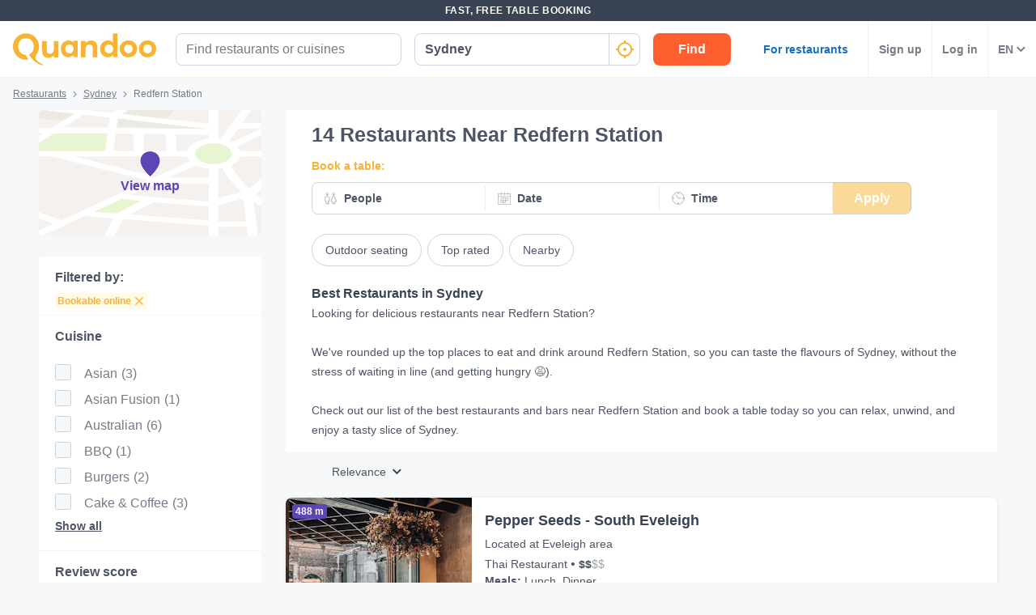

--- FILE ---
content_type: text/html; charset=utf-8
request_url: https://www.quandoo.com.au/sydney/poi/sydney-redfern-station
body_size: 177005
content:
<!doctype html>
  <html lang="en-AU">
  <head>
    
    <title data-rh="true">The 14 Best Restaurants Near Redfern Station | Quandoo</title>
    <style data-styled="true" data-styled-version="6.1.19">.fiHpVM{display:flex;flex-shrink:0;justify-content:center;align-items:center;width:100%;height:100%;}/*!sc*/
.fiHpVM svg{width:100%;height:100%;}/*!sc*/
.iiYrpg{display:flex;flex-shrink:0;justify-content:center;align-items:center;width:16px;height:16px;}/*!sc*/
.iiYrpg svg{width:100%;height:100%;}/*!sc*/
.hxsqi{display:flex;flex-shrink:0;justify-content:center;align-items:center;width:22px;height:22px;}/*!sc*/
.hxsqi svg *{fill:#F8B333;}/*!sc*/
.hxsqi svg{width:100%;height:100%;}/*!sc*/
.gGgpT{display:flex;flex-shrink:0;justify-content:center;align-items:center;color:black;width:24px;height:24px;}/*!sc*/
.gGgpT svg{width:100%;height:100%;}/*!sc*/
.kGoCtm{display:flex;flex-shrink:0;justify-content:center;align-items:center;width:24px;height:24px;}/*!sc*/
.kGoCtm svg *{fill:#F8B333;}/*!sc*/
.kGoCtm svg{width:100%;height:100%;}/*!sc*/
.hzfkVc{display:flex;flex-shrink:0;justify-content:center;align-items:center;color:rgba(58,67,84,0.5);width:32px;height:32px;}/*!sc*/
.hzfkVc svg{width:100%;height:100%;}/*!sc*/
.cTYmHU{display:flex;flex-shrink:0;justify-content:center;align-items:center;width:12px;height:12px;}/*!sc*/
.cTYmHU svg{width:100%;height:100%;}/*!sc*/
.eMETVg{display:flex;flex-shrink:0;justify-content:center;align-items:center;width:7px;height:7px;}/*!sc*/
.eMETVg svg{width:100%;height:100%;}/*!sc*/
.hIByMR{display:flex;flex-shrink:0;justify-content:center;align-items:center;width:275px;height:155px;}/*!sc*/
.hIByMR svg{width:100%;height:100%;}/*!sc*/
.fXdilM{display:flex;flex-shrink:0;justify-content:center;align-items:center;width:14px;height:14px;}/*!sc*/
.fXdilM svg{width:100%;height:100%;}/*!sc*/
.fJFRAw{display:flex;flex-shrink:0;justify-content:center;align-items:center;color:#919191;width:16px;height:100%;}/*!sc*/
.fJFRAw svg{width:100%;height:100%;}/*!sc*/
.GvUWc{display:flex;flex-shrink:0;justify-content:center;align-items:center;width:11px;height:11px;}/*!sc*/
.GvUWc svg{width:100%;height:100%;}/*!sc*/
.btEcMb{display:flex;flex-shrink:0;justify-content:center;align-items:center;width:12px;height:8px;}/*!sc*/
.btEcMb svg{width:100%;height:100%;}/*!sc*/
.cQBkoQ{display:flex;flex-shrink:0;justify-content:center;align-items:center;width:40px;height:40px;}/*!sc*/
.cQBkoQ svg{width:100%;height:100%;}/*!sc*/
.hAOYia{display:flex;flex-shrink:0;justify-content:center;align-items:center;width:11px;height:20px;}/*!sc*/
.hAOYia svg{width:100%;height:100%;}/*!sc*/
.eCjflA{display:flex;flex-shrink:0;justify-content:center;align-items:center;width:17px;height:13px;}/*!sc*/
.eCjflA svg{width:100%;height:100%;}/*!sc*/
.kHgoVR{display:flex;flex-shrink:0;justify-content:center;align-items:center;width:24px;height:24px;}/*!sc*/
.kHgoVR svg *{fill:#000;}/*!sc*/
.kHgoVR svg{width:100%;height:100%;}/*!sc*/
.eANFRB{display:flex;flex-shrink:0;justify-content:center;align-items:center;width:100%;height:100%;}/*!sc*/
.eANFRB svg *{fill:#FFFFFF;}/*!sc*/
.eANFRB svg{width:100%;height:100%;}/*!sc*/
data-styled.g1[id="sc-1jmynk5-0"]{content:"fiHpVM,iiYrpg,hxsqi,gGgpT,kGoCtm,hzfkVc,cTYmHU,eMETVg,hIByMR,fXdilM,fJFRAw,GvUWc,btEcMb,cQBkoQ,hAOYia,eCjflA,kHgoVR,eANFRB,"}/*!sc*/
.klPluI{font-weight:600;font-style:normal;font-size:14px;line-height:24px;color:rgba(58,67,84,0.9);margin:0;padding:0;}/*!sc*/
.hcqwgk{font-weight:400;font-style:normal;font-size:12px;line-height:20px;color:rgba(58,67,84,0.9);margin:0;padding:0;}/*!sc*/
.eZMgIK{font-weight:400;font-style:normal;font-size:12px;line-height:20px;color:rgba(58,67,84,0.7);margin:0;padding:0;}/*!sc*/
.bDNTto{font-weight:700;font-style:normal;font-size:14px;line-height:24px;color:#F8B333;margin:0;padding:0;margin-top:8px;}/*!sc*/
.jZraPJ{font-weight:700;font-size:16px;line-height:24px;color:#3A4354;margin:0;padding:0;}/*!sc*/
@media screen and (min-width: 375px){.jZraPJ{font-size:16px;}}/*!sc*/
@media screen and (min-width: 600px){.jZraPJ{font-size:16px;}}/*!sc*/
@media screen and (min-width: 1024px){.jZraPJ{font-size:16px;}}/*!sc*/
@media screen and (min-width: 375px){.jZraPJ{line-height:24px;}}/*!sc*/
@media screen and (min-width: 600px){.jZraPJ{line-height:24px;}}/*!sc*/
@media screen and (min-width: 1024px){.jZraPJ{line-height:24px;}}/*!sc*/
.VIzVe{font-weight:400;font-style:normal;font-size:14px;line-height:24px;color:rgba(58,67,84,0.9);margin:0;padding:0;}/*!sc*/
.fLKTOY{font-weight:400;font-style:normal;font-size:16px;line-height:24px;color:rgba(58,67,84,0.9);margin:0;padding:0;}/*!sc*/
data-styled.g24[id="sc-bRKDuR"]{content:"klPluI,hcqwgk,eZMgIK,bDNTto,jZraPJ,VIzVe,fLKTOY,"}/*!sc*/
.kmwOhC{box-sizing:border-box;width:100%;display:flex;}/*!sc*/
@media screen and (min-width: 375px){.kmwOhC{display:flex;}}/*!sc*/
@media screen and (min-width: 600px){.kmwOhC{display:flex;}}/*!sc*/
@media screen and (min-width: 1024px){.kmwOhC{display:none;}}/*!sc*/
.jXQNBw{box-sizing:border-box;width:100%;}/*!sc*/
.bqbmUN{box-sizing:border-box;border-radius:12px;width:100%;display:none;padding-left:16px;padding-right:16px;padding-top:24px;padding-bottom:24px;background-color:#FFFFFF;}/*!sc*/
@media screen and (min-width: 375px){.bqbmUN{border-radius:12px;}}/*!sc*/
@media screen and (min-width: 600px){.bqbmUN{border-radius:12px;}}/*!sc*/
@media screen and (min-width: 1024px){.bqbmUN{border-radius:0;}}/*!sc*/
@media screen and (min-width: 1024px){.bqbmUN{display:block;}}/*!sc*/
@media screen and (min-width: 375px){.bqbmUN{padding-left:16px;padding-right:16px;padding-top:24px;padding-bottom:24px;}}/*!sc*/
@media screen and (min-width: 600px){.bqbmUN{padding-left:16px;padding-right:16px;padding-top:24px;padding-bottom:24px;}}/*!sc*/
@media screen and (min-width: 1024px){.bqbmUN{padding-left:16px;padding-right:16px;padding-top:0;padding-bottom:0;}}/*!sc*/
@media screen and (min-width: 375px){.bqbmUN{background-color:#FFFFFF;}}/*!sc*/
@media screen and (min-width: 600px){.bqbmUN{background-color:#FFFFFF;}}/*!sc*/
@media screen and (min-width: 1024px){.bqbmUN{background-color:transparent;}}/*!sc*/
.iLDSXD{box-sizing:border-box;}/*!sc*/
.iRfqTf{box-sizing:border-box;max-width:320px;width:100%;padding-right:0;}/*!sc*/
@media screen and (min-width: 375px){.iRfqTf{max-width:320px;width:100%;}}/*!sc*/
@media screen and (min-width: 600px){.iRfqTf{max-width:320px;width:100%;}}/*!sc*/
@media screen and (min-width: 1024px){.iRfqTf{max-width:336px;width:100%;}}/*!sc*/
@media screen and (min-width: 375px){.iRfqTf{padding-right:0;}}/*!sc*/
@media screen and (min-width: 600px){.iRfqTf{padding-right:0;}}/*!sc*/
@media screen and (min-width: 1024px){.iRfqTf{padding-right:16px;}}/*!sc*/
.cSbsoY{box-sizing:border-box;width:100%;}/*!sc*/
@media screen and (min-width: 375px){.cSbsoY{width:100%;}}/*!sc*/
@media screen and (min-width: 600px){.cSbsoY{width:100%;}}/*!sc*/
@media screen and (min-width: 1024px){.cSbsoY{width:16.666666666666664%;}}/*!sc*/
.bflfBm{box-sizing:border-box;display:none;position:relative;margin-top:50px;}/*!sc*/
.hSLgix{box-sizing:border-box;position:absolute;left:12px;top:12px;z-index:1;}/*!sc*/
.gUFUFE{box-sizing:border-box;display:none;margin-top:auto;margin-bottom:auto;padding-left:24px;padding-right:24px;}/*!sc*/
@media screen and (min-width: 600px){.gUFUFE{display:block;}}/*!sc*/
.bgccuK{box-sizing:border-box;display:flex;height:100%;padding-left:8px;padding-right:8px;}/*!sc*/
@media screen and (min-width: 1260px){.bgccuK{display:none;}}/*!sc*/
@media screen and (min-width: 1024px){.bgccuK{padding-left:12px;padding-right:12px;}}/*!sc*/
.kMIfP{box-sizing:border-box;border-left:1px solid;border-color:transparent;height:100%;padding-left:12px;padding-right:12px;flex:0 auto;}/*!sc*/
.iveiIr{box-sizing:border-box;border-left:1px solid;border-color:#F0F2F5;height:100%;padding-left:12px;padding-right:12px;flex:0 auto;}/*!sc*/
.hYpFDt{box-sizing:border-box;margin-bottom:12px;}/*!sc*/
.kNuZxy{box-sizing:border-box;margin-bottom:16px;margin-left:16px;margin-right:16px;}/*!sc*/
@media screen and (min-width: 375px){.kNuZxy{margin-left:24px;margin-right:24px;}}/*!sc*/
@media screen and (min-width: 600px){.kNuZxy{margin-left:32px;margin-right:32px;}}/*!sc*/
@media screen and (min-width: 1024px){.kNuZxy{margin-left:0;margin-right:0;}}/*!sc*/
.eVxklF{box-sizing:border-box;border-bottom-width:1px;border-bottom-style:solid;border-bottom-color:#F0F2F5;border-radius:0;margin-top:16px;padding-left:0;padding-right:0;margin-bottom:0;}/*!sc*/
@media screen and (min-width: 375px){.eVxklF{border-bottom-width:1px;border-bottom-color:#F0F2F5;border-radius:0;}}/*!sc*/
@media screen and (min-width: 600px){.eVxklF{border-bottom-width:1px;border-bottom-color:#F0F2F5;border-radius:0;}}/*!sc*/
@media screen and (min-width: 1024px){.eVxklF{border-bottom-width:0;border-bottom-color:transparent;border-radius:8px;}}/*!sc*/
@media screen and (min-width: 375px){.eVxklF{margin-top:16px;padding-left:0;padding-right:0;margin-bottom:0;}}/*!sc*/
@media screen and (min-width: 600px){.eVxklF{margin-top:16px;padding-left:0;padding-right:0;margin-bottom:0;}}/*!sc*/
@media screen and (min-width: 1024px){.eVxklF{margin-top:24px;padding-left:0;padding-right:0;margin-bottom:24px;}}/*!sc*/
.hysiqZ{box-sizing:border-box;height:auto;margin-bottom:16px;padding-top:0;}/*!sc*/
@media screen and (min-width: 375px){.hysiqZ{height:auto;}}/*!sc*/
@media screen and (min-width: 600px){.hysiqZ{height:auto;}}/*!sc*/
@media screen and (min-width: 1024px){.hysiqZ{height:208px;}}/*!sc*/
@media screen and (min-width: 375px){.hysiqZ{margin-bottom:16px;padding-top:0;}}/*!sc*/
@media screen and (min-width: 600px){.hysiqZ{margin-bottom:16px;padding-top:0;}}/*!sc*/
@media screen and (min-width: 1024px){.hysiqZ{margin-bottom:0;padding-top:0;}}/*!sc*/
.iOGbeB{box-sizing:border-box;border-radius:8px;border-top-right-radius:8px;border-bottom-right-radius:8px;border-bottom-left-radius:8px;max-width:176px;height:100px;min-width:100px;flex:1 0 32%;}/*!sc*/
@media screen and (min-width: 375px){.iOGbeB{border-top-right-radius:8px;border-bottom-right-radius:8px;border-bottom-left-radius:8px;}}/*!sc*/
@media screen and (min-width: 600px){.iOGbeB{border-top-right-radius:8px;border-bottom-right-radius:8px;border-bottom-left-radius:8px;}}/*!sc*/
@media screen and (min-width: 1024px){.iOGbeB{border-top-right-radius:0;border-bottom-right-radius:0;border-bottom-left-radius:8px;}}/*!sc*/
@media screen and (min-width: 375px){.iOGbeB{max-width:176px;height:100px;}}/*!sc*/
@media screen and (min-width: 600px){.iOGbeB{max-width:176px;height:115px;}}/*!sc*/
@media screen and (min-width: 1024px){.iOGbeB{max-width:230px;height:100%;}}/*!sc*/
.kGJmGs{box-sizing:border-box;border-bottom-width:1px;border-bottom-style:solid;border-bottom-color:transparent;min-width:0;padding-left:16px;margin-top:0;flex:2 1 62%;}/*!sc*/
@media screen and (min-width: 375px){.kGJmGs{border-bottom-color:transparent;}}/*!sc*/
@media screen and (min-width: 600px){.kGJmGs{border-bottom-color:transparent;}}/*!sc*/
@media screen and (min-width: 1024px){.kGJmGs{border-bottom-color:transparent;}}/*!sc*/
@media screen and (min-width: 375px){.kGJmGs{margin-top:0;}}/*!sc*/
@media screen and (min-width: 600px){.kGJmGs{margin-top:0;}}/*!sc*/
@media screen and (min-width: 1024px){.kGJmGs{margin-top:12px;}}/*!sc*/
.hXMCex{box-sizing:border-box;width:100%;max-width:100%;flex:1;}/*!sc*/
@media screen and (min-width: 375px){.hXMCex{width:100%;max-width:100%;}}/*!sc*/
@media screen and (min-width: 600px){.hXMCex{width:100%;max-width:100%;}}/*!sc*/
@media screen and (min-width: 1024px){.hXMCex{width:75%;max-width:calc(100% - 97px);}}/*!sc*/
@media screen and (min-width: 375px){.hXMCex{flex:1;}}/*!sc*/
@media screen and (min-width: 600px){.hXMCex{flex:1;}}/*!sc*/
@media screen and (min-width: 1024px){.hXMCex{flex:3;}}/*!sc*/
.iohyoy{box-sizing:border-box;margin-bottom:4px;}/*!sc*/
.kCzUdN{box-sizing:border-box;display:block;}/*!sc*/
.itpXLY{box-sizing:border-box;margin-bottom:0;}/*!sc*/
@media screen and (min-width: 375px){.itpXLY{margin-bottom:0;}}/*!sc*/
@media screen and (min-width: 600px){.itpXLY{margin-bottom:4px;}}/*!sc*/
@media screen and (min-width: 1024px){.itpXLY{margin-bottom:4px;}}/*!sc*/
.iFYvoF{box-sizing:border-box;display:inline-block;}/*!sc*/
.ePEXDm{box-sizing:border-box;display:none;}/*!sc*/
.ldgEto{box-sizing:border-box;display:flex;max-width:100%;margin-top:4px;}/*!sc*/
@media screen and (min-width: 375px){.ldgEto{display:flex;}}/*!sc*/
@media screen and (min-width: 600px){.ldgEto{display:flex;}}/*!sc*/
@media screen and (min-width: 1024px){.ldgEto{display:none;}}/*!sc*/
@media screen and (min-width: 375px){.ldgEto{margin-top:4px;}}/*!sc*/
@media screen and (min-width: 600px){.ldgEto{margin-top:8px;}}/*!sc*/
@media screen and (min-width: 1024px){.ldgEto{margin-top:4px;}}/*!sc*/
.cUWZql{box-sizing:border-box;max-width:100%;}/*!sc*/
.ifcaKp{box-sizing:border-box;display:none;margin-top:12px;margin-bottom:12px;}/*!sc*/
@media screen and (min-width: 375px){.ifcaKp{display:none;}}/*!sc*/
@media screen and (min-width: 600px){.ifcaKp{display:none;}}/*!sc*/
@media screen and (min-width: 1024px){.ifcaKp{display:flex;}}/*!sc*/
.stPAK{box-sizing:border-box;margin-bottom:0;}/*!sc*/
.iVfPhx{box-sizing:border-box;border-left:none;display:none;max-width:132px;margin-bottom:12px;flex:1;}/*!sc*/
@media screen and (min-width: 375px){.iVfPhx{border-left:none;}}/*!sc*/
@media screen and (min-width: 600px){.iVfPhx{border-left:none;}}/*!sc*/
@media screen and (min-width: 1024px){.iVfPhx{border-left:1px solid #eee;}}/*!sc*/
@media screen and (min-width: 375px){.iVfPhx{display:none;}}/*!sc*/
@media screen and (min-width: 600px){.iVfPhx{display:none;}}/*!sc*/
@media screen and (min-width: 1024px){.iVfPhx{display:flex;}}/*!sc*/
.kuNjUb{box-sizing:border-box;display:flex;margin-bottom:16px;}/*!sc*/
@media screen and (min-width: 375px){.kuNjUb{display:flex;}}/*!sc*/
@media screen and (min-width: 600px){.kuNjUb{display:flex;}}/*!sc*/
@media screen and (min-width: 1024px){.kuNjUb{display:none;}}/*!sc*/
.bQwNPp{box-sizing:border-box;margin-right:8px;}/*!sc*/
data-styled.g25[id="sc-hvigdm"]{content:"kmwOhC,jXQNBw,bqbmUN,iLDSXD,iRfqTf,cSbsoY,bflfBm,hSLgix,gUFUFE,bgccuK,kMIfP,iveiIr,hYpFDt,kNuZxy,eVxklF,hysiqZ,iOGbeB,kGJmGs,hXMCex,iohyoy,kCzUdN,itpXLY,iFYvoF,ePEXDm,ldgEto,cUWZql,ifcaKp,stPAK,iVfPhx,kuNjUb,bQwNPp,"}/*!sc*/
.jdwvCK{display:flex;flex-direction:column;align-items:flex-end;}/*!sc*/
.ksZQwW{display:flex;flex-direction:column;align-items:flex-start;}/*!sc*/
@media screen and (min-width: 375px){.ksZQwW{flex-direction:column;}}/*!sc*/
@media screen and (min-width: 600px){.ksZQwW{flex-direction:column;}}/*!sc*/
@media screen and (min-width: 1024px){.ksZQwW{flex-direction:row;}}/*!sc*/
.gAJWFs{display:flex;}/*!sc*/
.jvYkVM{display:flex;align-items:center;justify-content:center;}/*!sc*/
.cHXWQU{display:flex;flex-direction:column;}/*!sc*/
.iNwPA-D{display:flex;flex-direction:column;}/*!sc*/
@media screen and (min-width: 375px){.iNwPA-D{flex-direction:column;}}/*!sc*/
@media screen and (min-width: 600px){.iNwPA-D{flex-direction:column;}}/*!sc*/
@media screen and (min-width: 1024px){.iNwPA-D{flex-direction:row;}}/*!sc*/
.juISkF{display:flex;flex-direction:column;justify-content:flex-start;}/*!sc*/
.emRpbU{display:flex;align-items:center;}/*!sc*/
.KlPVP{display:flex;flex-wrap:wrap;}/*!sc*/
.cQesRU{display:flex;flex-direction:row;}/*!sc*/
data-styled.g26[id="sc-fhHczv"]{content:"jdwvCK,ksZQwW,gAJWFs,jvYkVM,cHXWQU,iNwPA-D,juISkF,emRpbU,KlPVP,cQesRU,"}/*!sc*/
.kCledA{width:48px;height:48px;transform:rotate(-90deg);}/*!sc*/
data-styled.g27[id="sc-ggWZvA"]{content:"kCledA,"}/*!sc*/
.jHUaXb{stroke:#F0F2F5;r:NaNpx;stroke-width:NaNpx;stroke-linecap:round;transform-origin:50% 50%;transition:stroke-dashoffset 0.5s;}/*!sc*/
.kxLCPT{stroke:#F8B333;r:NaNpx;stroke-width:NaNpx;stroke-linecap:round;transform-origin:50% 50%;transition:stroke-dashoffset 0.5s;animation:bKPVWD 1s linear infinite;}/*!sc*/
data-styled.g28[id="sc-dTvVRJ"]{content:"jHUaXb,kxLCPT,"}/*!sc*/
.efFAFm{-webkit-appearance:none;appearance:none;transition:all 0.1s ease-in-out;color:rgba(58,67,84,0.9);}/*!sc*/
.efFAFm:hover{color:#3A4354;}/*!sc*/
@media (hover:none){.efFAFm:hover{color:#DB7A00;}}/*!sc*/
data-styled.g86[id="wjg875-0"]{content:"efFAFm,"}/*!sc*/
.eCQglr{display:block;text-align:left;font-size:16px;font-weight:bold;color:#FFFFFF;text-transform:uppercase;letter-spacing:1px;}/*!sc*/
data-styled.g109[id="mjyoy-0"]{content:"eCQglr,"}/*!sc*/
.jmjxef{overflow:hidden;transition:max-height 0.3s;}/*!sc*/
data-styled.g113[id="sc-jwTyAe"]{content:"jmjxef,"}/*!sc*/
.fRyAxD{display:flex;flex-direction:column;}/*!sc*/
data-styled.g114[id="sc-1oa43n1-0"]{content:"fRyAxD,"}/*!sc*/
.bOiIMg{position:relative;font-weight:bold;color:#FFFFFF;text-transform:uppercase;margin-bottom:15px;letter-spacing:1.5px;text-align:left;flex:0 auto;cursor:pointer;user-select:none;overflow:hidden;}/*!sc*/
data-styled.g115[id="sc-1oa43n1-1"]{content:"bOiIMg,"}/*!sc*/
.fXCTZU{position:absolute;right:10px;top:0;display:block;}/*!sc*/
@media screen and (min-width: 375px){.fXCTZU{display:block;}}/*!sc*/
@media screen and (min-width: 600px){.fXCTZU{display:none;}}/*!sc*/
@media screen and (min-width: 1024px){.fXCTZU{display:none;}}/*!sc*/
data-styled.g116[id="sc-1oa43n1-2"]{content:"fXCTZU,"}/*!sc*/
.lcWuQH{display:flex;text-decoration:none;transition:all 0.1s ease-in-out;font-size:14px;vertical-align:top;color:rgba(255,255,255,0.8);}/*!sc*/
.lcWuQH:hover{text-decoration:underline;}/*!sc*/
data-styled.g117[id="sc-1aiezto-0"]{content:"lcWuQH,"}/*!sc*/
.xBnwh{list-style-type:none;padding-left:0;}/*!sc*/
data-styled.g118[id="sc-8ghreu-0"]{content:"xBnwh,"}/*!sc*/
.gAMoRD{padding-top:16px;padding-bottom:16px;letter-spacing:1.5px;}/*!sc*/
@media screen and (min-width: 375px){.gAMoRD{padding-top:16px;padding-bottom:16px;}}/*!sc*/
@media screen and (min-width: 600px){.gAMoRD{padding-top:12px;padding-bottom:12px;}}/*!sc*/
@media screen and (min-width: 1024px){.gAMoRD{padding-top:12px;padding-bottom:12px;}}/*!sc*/
data-styled.g119[id="sc-8ghreu-1"]{content:"gAMoRD,"}/*!sc*/
.ihFHPD{padding-left:13px;top:-3px;position:relative;}/*!sc*/
data-styled.g120[id="sc-8ghreu-2"]{content:"ihFHPD,"}/*!sc*/
.dEUBAz{display:flex;flex-direction:column;list-style-type:none;padding:8px 0;margin:0;}/*!sc*/
data-styled.g121[id="sc-1ufhm32-0"]{content:"dEUBAz,"}/*!sc*/
.bvmixE{padding-top:16px;padding-bottom:16px;letter-spacing:1.5px;}/*!sc*/
@media screen and (min-width: 375px){.bvmixE{padding-top:16px;padding-bottom:16px;}}/*!sc*/
@media screen and (min-width: 600px){.bvmixE{padding-top:8px;padding-bottom:8px;}}/*!sc*/
@media screen and (min-width: 1024px){.bvmixE{padding-top:8px;padding-bottom:8px;}}/*!sc*/
.bvmixE:first-of-type{margin-left:0;}/*!sc*/
data-styled.g122[id="sc-1ufhm32-1"]{content:"bvmixE,"}/*!sc*/
.cDtzPs{display:block;width:30px;height:2px;margin:0;float:left;border:1px solid #F8B333;}/*!sc*/
@media screen and (min-width: 375px){.cDtzPs{display:block;}}/*!sc*/
@media screen and (min-width: 600px){.cDtzPs{display:none;}}/*!sc*/
@media screen and (min-width: 1024px){.cDtzPs{display:none;}}/*!sc*/
data-styled.g124[id="sc-1ufhm32-3"]{content:"cDtzPs,"}/*!sc*/
.kBSvUC{display:inline-flex;flex-basis:44px;justify-content:center;align-items:center;height:44px;padding-left:0;padding-right:0;color:#767676;font-size:16px;font-weight:bold;background-color:white;cursor:pointer;border-radius:44px;border-radius:calc(44px / 2);border:1px solid #b2b2b2;border:none;}/*!sc*/
data-styled.g127[id="sc-8sopd8-0"]{content:"kBSvUC,"}/*!sc*/
.gmzCaN{width:197px;margin-top:5px;}/*!sc*/
@media (min-width: 600px){.gmzCaN{width:108px;}}/*!sc*/
data-styled.g128[id="sc-1x59xxl-0"]{content:"gmzCaN,"}/*!sc*/
@media (min-width: 600px){.iUySCY{flex-basis:24px;height:24px;border-radius:12px;}.iUySCY >*:first-child{width:12px;height:12px;}}/*!sc*/
data-styled.g129[id="sc-1x59xxl-1"]{content:"iUySCY,"}/*!sc*/
.SPXcT{display:flex;justify-content:space-between;}/*!sc*/
data-styled.g130[id="sc-1x59xxl-2"]{content:"SPXcT,"}/*!sc*/
.laRDbb{padding:25px 30px 30px;background-color:#232833;}/*!sc*/
@media (max-width: 600px){.laRDbb{padding:25px 30px 30px;}}/*!sc*/
data-styled.g131[id="hyss0n-0"]{content:"laRDbb,"}/*!sc*/
.ebuBOW{display:flex;justify-content:center;position:relative;background-color:#232833;}/*!sc*/
data-styled.g132[id="hyss0n-1"]{content:"ebuBOW,"}/*!sc*/
.ireRDI{display:flex;flex-wrap:wrap;flex:1 1 100%;max-width:1385px;justify-content:center;}/*!sc*/
@media (max-width: 600px){.ireRDI{flex-flow:column nowrap;display:block;}}/*!sc*/
data-styled.g133[id="hyss0n-2"]{content:"ireRDI,"}/*!sc*/
.iCZEFx{flex:1;padding-right:0px;}/*!sc*/
.iCZEFx:last-child{display:flex;justify-content:flex-end;}/*!sc*/
@media (max-width: 1024px){.iCZEFx{flex-basis:50%;margin-bottom:40px;padding-right:0;}}/*!sc*/
@media (max-width: 600px){.iCZEFx{display:inherit;padding-right:0;}}/*!sc*/
.IDNSu{flex:1;padding-right:25px;}/*!sc*/
.IDNSu:last-child{display:flex;justify-content:flex-end;}/*!sc*/
@media (max-width: 1024px){.IDNSu{flex-basis:50%;margin-bottom:40px;padding-right:0;}}/*!sc*/
@media (max-width: 600px){.IDNSu{display:inherit;padding-right:0;}}/*!sc*/
data-styled.g134[id="hyss0n-3"]{content:"iCZEFx,IDNSu,"}/*!sc*/
.bfdVoq{display:flex;flex:1;flex-direction:column;padding-right:25px;}/*!sc*/
@media (max-width: 1024px){.bfdVoq{flex-basis:50%;}}/*!sc*/
@media (max-width: 600px){.bfdVoq{flex:1 0 auto;padding-right:0;}}/*!sc*/
data-styled.g135[id="hyss0n-4"]{content:"bfdVoq,"}/*!sc*/
.Ggwgf{margin-bottom:15px;letter-spacing:1.5px;}/*!sc*/
@media (max-width: 600px){.Ggwgf{display:none;}}/*!sc*/
data-styled.g136[id="hyss0n-5"]{content:"Ggwgf,"}/*!sc*/
.knecfr{display:flex;flex:0.5;justify-content:flex-end;}/*!sc*/
@media (max-width: 1024px){.knecfr{flex-basis:100%;justify-content:flex-start;}}/*!sc*/
@media (max-width: 600px){.knecfr{margin-bottom:0;display:flex;}}/*!sc*/
data-styled.g137[id="hyss0n-6"]{content:"knecfr,"}/*!sc*/
.fuGQof{display:flex;flex-direction:column;align-items:flex-start;flex:0 1 100%;color:rgba(255,255,255,0.4);font-size:14px;position:relative;margin-top:40px;}/*!sc*/
@media (max-width: 1024px){.fuGQof{top:0;}}/*!sc*/
@media (max-width: 600px){.fuGQof{flex:1 0 auto;align-items:flex-start;font-size:10px;}}/*!sc*/
data-styled.g138[id="hyss0n-7"]{content:"fuGQof,"}/*!sc*/
.iRYOEJ{margin-bottom:20px;width:165px;}/*!sc*/
@media (max-width: 600px){.iRYOEJ{width:125px;}}/*!sc*/
data-styled.g139[id="hyss0n-8"]{content:"iRYOEJ,"}/*!sc*/
.gFpKrJ{display:flex;justify-content:center;align-items:center;padding:0 0 40px 0;}/*!sc*/
@media (min-width: 600px){.gFpKrJ{padding:0 0 40px 0;}}/*!sc*/
data-styled.g140[id="hyss0n-9"]{content:"gFpKrJ,"}/*!sc*/
.dbPMCo{font-size:20px;font-weight:700;line-height:28px;text-align:center;}/*!sc*/
@media (min-width: 600px){.dbPMCo{font-size:25px;line-height:32px;text-align:left;grid-column:1/2;grid-row:1/2;}}/*!sc*/
data-styled.g141[id="sc-1l0m54b-0"]{content:"dbPMCo,"}/*!sc*/
.kSWDQD{display:flex;align-items:center;gap:16px;}/*!sc*/
@media (min-width: 600px){.kSWDQD{gap:8px;flex-direction:column;text-align:center;}}/*!sc*/
.gHPJYm{display:flex;align-items:center;gap:24px;}/*!sc*/
@media (min-width: 600px){.gHPJYm{gap:24px;flex-direction:row;text-align:unset;}}/*!sc*/
data-styled.g145[id="sc-10nmgj8-0"]{content:"kSWDQD,gHPJYm,"}/*!sc*/
.gVhQrK{font-size:14px;}/*!sc*/
@media (min-width: 1024px){.gVhQrK{font-size:16px;}}/*!sc*/
.gVhQrK b{color:#3A4354;}/*!sc*/
data-styled.g146[id="sc-10nmgj8-1"]{content:"gVhQrK,"}/*!sc*/
.bGkbyc{color:rgba(58,67,84,0.9);cursor:pointer;text-decoration-line:underline;font-size:14px;font-weight:normal;}/*!sc*/
data-styled.g147[id="sc-10nmgj8-2"]{content:"bGkbyc,"}/*!sc*/
.fyQQjf{display:flex;flex-direction:column;gap:16px;}/*!sc*/
@media (min-width: 600px){.fyQQjf{flex-direction:row;gap:40px;grid-column:2/3;grid-row:1/3;}}/*!sc*/
data-styled.g148[id="sc-12h60pd-0"]{content:"fyQQjf,"}/*!sc*/
.eVSSRA{flex-grow:1;max-width:1385px;display:grid;gap:20px;background-color:#FFFFFF;border:1px solid #FFFFFF;border-radius:12px;padding:16px;}/*!sc*/
@media (min-width: 600px){.eVSSRA{gap:12px;padding:24px;}}/*!sc*/
data-styled.g149[id="sc-1qv0vh1-0"]{content:"eVSSRA,"}/*!sc*/
.fXgpXU{padding:4px 0 0 0;max-width:300px;line-height:24px;}/*!sc*/
data-styled.g150[id="sc-1qv0vh1-1"]{content:"fXgpXU,"}/*!sc*/
.gqrkFG{background:transparent;color:#FFFFFF;background-color:#F8B333;border:0;display:inline-block;width:auto;font-weight:600;min-width:80px;padding:8px 8px;font-size:14px;border-radius:8px;line-height:20px;text-decoration:none;text-align:center;}/*!sc*/
.gqrkFG:focus{outline:0;-webkit-box-shadow:0 0 0 4px rgba(248,179,51,0.6);-moz-box-shadow:0 0 0 4px rgba(248,179,51,0.6);box-shadow:0 0 0 4px rgba(248,179,51,0.6);}/*!sc*/
.gqrkFG:hover{cursor:pointer;background:#DB7A00;}/*!sc*/
.gqrkFG:disabled{background:rgba(248,179,51,0.6);}/*!sc*/
.dcrEbU{background:transparent;color:#FFFFFF;background-color:#F8B333;border:0;display:block;width:100%;font-weight:600;min-width:96px;padding:8px 16px;font-size:16px;border-radius:8px;line-height:24px;text-decoration:none;text-align:center;}/*!sc*/
@media screen and (min-width: 375px){.dcrEbU{display:block;}}/*!sc*/
@media screen and (min-width: 600px){.dcrEbU{display:block;}}/*!sc*/
@media screen and (min-width: 1024px){.dcrEbU{display:inline-block;}}/*!sc*/
@media screen and (min-width: 375px){.dcrEbU{width:100%;}}/*!sc*/
@media screen and (min-width: 600px){.dcrEbU{width:100%;}}/*!sc*/
@media screen and (min-width: 1024px){.dcrEbU{width:auto;}}/*!sc*/
@media screen and (min-width: 375px){.dcrEbU{min-width:96px;}}/*!sc*/
@media screen and (min-width: 600px){.dcrEbU{min-width:96px;}}/*!sc*/
@media screen and (min-width: 1024px){.dcrEbU{min-width:96px;}}/*!sc*/
@media screen and (min-width: 375px){.dcrEbU{padding:8px 16px;}}/*!sc*/
@media screen and (min-width: 600px){.dcrEbU{padding:8px 16px;}}/*!sc*/
@media screen and (min-width: 1024px){.dcrEbU{padding:8px 16px;}}/*!sc*/
@media screen and (min-width: 375px){.dcrEbU{font-size:16px;}}/*!sc*/
@media screen and (min-width: 600px){.dcrEbU{font-size:16px;}}/*!sc*/
@media screen and (min-width: 1024px){.dcrEbU{font-size:16px;}}/*!sc*/
@media screen and (min-width: 375px){.dcrEbU{border-radius:8px;}}/*!sc*/
@media screen and (min-width: 600px){.dcrEbU{border-radius:8px;}}/*!sc*/
@media screen and (min-width: 1024px){.dcrEbU{border-radius:8px;}}/*!sc*/
@media screen and (min-width: 375px){.dcrEbU{line-height:24px;}}/*!sc*/
@media screen and (min-width: 600px){.dcrEbU{line-height:24px;}}/*!sc*/
@media screen and (min-width: 1024px){.dcrEbU{line-height:24px;}}/*!sc*/
.dcrEbU:focus{outline:0;-webkit-box-shadow:0 0 0 4px rgba(248,179,51,0.6);-moz-box-shadow:0 0 0 4px rgba(248,179,51,0.6);box-shadow:0 0 0 4px rgba(248,179,51,0.6);}/*!sc*/
.dcrEbU:hover{cursor:pointer;background:#DB7A00;}/*!sc*/
.dcrEbU:disabled{background:rgba(248,179,51,0.6);}/*!sc*/
data-styled.g151[id="sc-kNOymR"]{content:"gqrkFG,dcrEbU,"}/*!sc*/
.rWndw{padding:11px 13px;width:100%;font-size:14px;color:rgba(58,67,84,0.9);display:flex;align-items:center;box-sizing:border-box;border-radius:4px;font-weight:bold;}/*!sc*/
.rWndw span{font-weight:bold;}/*!sc*/
data-styled.g152[id="ly5a93-0"]{content:"rWndw,"}/*!sc*/
.hOhNXB{width:100%;padding-left:0;}/*!sc*/
data-styled.g154[id="ly5a93-2"]{content:"hOhNXB,"}/*!sc*/
.hmrAUp{display:none;z-index:99;}/*!sc*/
data-styled.g155[id="sc-18lbn5j-0"]{content:"hmrAUp,"}/*!sc*/
.efAisg{display:flex;align-items:center;justify-content:center;width:100%;}/*!sc*/
data-styled.g156[id="sc-18lbn5j-1"]{content:"efAisg,"}/*!sc*/
.lntqrt{margin-right:12px;}/*!sc*/
data-styled.g157[id="sc-18lbn5j-2"]{content:"lntqrt,"}/*!sc*/
.gasJSg{display:flex;width:125px;height:28px;}/*!sc*/
@media (min-width: 1024px){.gasJSg{width:177px;height:40px;}}/*!sc*/
data-styled.g161[id="md671z-0"]{content:"gasJSg,"}/*!sc*/
.kMZyXT{display:flex;flex-direction:column;color:rgba(58,67,84,0.9);font-smooth:antialiased;-webkit-font-smoothing:antialiased;-moz-osx-font-smoothing:antialiased;}/*!sc*/
@media (max-width: 600px){.kMZyXT{font-size:14px;}}/*!sc*/
data-styled.g162[id="sc-1uyo3ur-0"]{content:"kMZyXT,"}/*!sc*/
.ihOihl{display:flex;position:relative;width:100%;background-color:#F7F8FA;margin:0;}/*!sc*/
data-styled.g163[id="sc-1uyo3ur-1"]{content:"ihOihl,"}/*!sc*/
body{margin:0;padding:0;background-color:#F7F8FA;}/*!sc*/
*{box-sizing:border-box;-webkit-tap-highlight-color:rgba(0, 0, 0, 0);}/*!sc*/
::-webkit-scrollbar{width:5px;height:3px;}/*!sc*/
::-webkit-scrollbar-track{background-color:transparent;}/*!sc*/
::-webkit-scrollbar-thumb{max-height:176px;border-radius:2px;background-color:rgba(58,67,84,0.7);}/*!sc*/
.zl-container{font-family:"Averta",sans-serif!important;color:#f8b333!important;}/*!sc*/
data-styled.g165[id="sc-global-iIzAIg1"]{content:"sc-global-iIzAIg1,"}/*!sc*/
*{box-sizing:border-box;}/*!sc*/
body{margin:0;padding:0;font-size:16px;}/*!sc*/
body,body *,body.fontFailed,body.fontFailed *{font-family:-apple-system,BlinkMacSystemFont,Segoe UI,Roboto,Helvetica,Arial,sans-serif,Apple Color Emoji,Segoe UI Emoji,Segoe UI Symbol;}/*!sc*/
body.fontLoaded,body.fontLoaded *{font-family:Averta,-apple-system,BlinkMacSystemFont,Segoe UI,Roboto,Helvetica,Arial,sans-serif,Apple Color Emoji,Segoe UI Emoji,Segoe UI Symbol;}/*!sc*/
@font-face{font-family:'Averta';src:local('Averta Regular'),local('Averta-Regular'),url('https://assets-www.prod.quandoo.com/v12.359.0/static/media/averta-regular.26e64384.woff') format('woff');font-display:swap;font-weight:normal;font-style:normal;}/*!sc*/
@font-face{font-family:'Averta';src:local('Averta Regular Italic'),local('Averta-RegularItalic'),url('https://assets-www.prod.quandoo.com/v12.359.0/static/media/averta-regularitalic.301297a3.woff') format('woff');font-display:swap;font-weight:normal;font-style:italic;}/*!sc*/
@font-face{font-family:'Averta';src:local('Averta Bold'),local('Averta-Bold'),url('https://assets-www.prod.quandoo.com/v12.359.0/static/media/averta-bold.62bfae23.woff') format('woff');font-display:swap;font-weight:bold;font-style:normal;}/*!sc*/
@font-face{font-family:'Averta';src:local('Averta Extra Bold'),local('Averta-ExtraBold'),url('https://assets-www.prod.quandoo.com/v12.359.0/static/media/averta-extrabold.f8fd6050.woff') format('woff');font-display:swap;font-weight:900;font-style:normal;}/*!sc*/
data-styled.g166[id="sc-global-gxIXJT1"]{content:"sc-global-gxIXJT1,"}/*!sc*/
.gkneVW{height:49px;display:flex;align-items:center;justify-content:flex-end;position:relative;right:0;}/*!sc*/
data-styled.g169[id="we5thh-0"]{content:"gkneVW,"}/*!sc*/
.gTghJC{display:flex;padding:0;margin-right:24px;}/*!sc*/
data-styled.g170[id="we5thh-1"]{content:"gTghJC,"}/*!sc*/
.iakLrD{color:#556178;}/*!sc*/
data-styled.g171[id="we5thh-2"]{content:"iakLrD,"}/*!sc*/
.ldHQHY{margin-left:8px;}/*!sc*/
data-styled.g172[id="we5thh-3"]{content:"ldHQHY,"}/*!sc*/
.dUazLa{flex:1 1 100%;color:rgba(58,67,84,0.9);font-size:14px;white-space:nowrap;line-height:35px;overflow:hidden;text-overflow:ellipsis;}/*!sc*/
data-styled.g173[id="sc-14zpp84-0"]{content:"dUazLa,"}/*!sc*/
.lcwLTT{display:flex;height:35px;align-items:center;justify-content:flex-start;border-bottom:1px solid transparent;padding:8px 12px;}/*!sc*/
data-styled.g175[id="zbdaj8-0"]{content:"lcwLTT,"}/*!sc*/
.gicNWG{width:25px;margin-right:10px;fill:currentColor;display:flex;align-items:center;justify-content:center;}/*!sc*/
data-styled.g176[id="zbdaj8-1"]{content:"gicNWG,"}/*!sc*/
.fzVgNT{list-style-type:none;padding:none;background:transparent;}/*!sc*/
.fzVgNT:hover{cursor:pointer;}/*!sc*/
data-styled.g177[id="sc-1tc2ijs-0"]{content:"fzVgNT,"}/*!sc*/
.gflxId{display:flex;}/*!sc*/
@media screen and (min-width: 375px){.gflxId{display:flex;}}/*!sc*/
@media screen and (min-width: 600px){.gflxId{display:flex;}}/*!sc*/
@media screen and (min-width: 1024px){.gflxId{display:none;}}/*!sc*/
.fkgPRO{box-shadow:0 4px 8px rgba(51, 51, 51, 0.1);display:none;}/*!sc*/
@media screen and (min-width: 375px){.fkgPRO{box-shadow:0 4px 8px rgba(51, 51, 51, 0.1);}}/*!sc*/
@media screen and (min-width: 600px){.fkgPRO{box-shadow:0 4px 8px rgba(51, 51, 51, 0.1);}}/*!sc*/
@media screen and (min-width: 1024px){.fkgPRO{box-shadow:none;}}/*!sc*/
@media screen and (min-width: 1024px){.fkgPRO{display:block;}}/*!sc*/
.cZdnxL{max-width:320px;}/*!sc*/
@media screen and (min-width: 375px){.cZdnxL{max-width:320px;}}/*!sc*/
@media screen and (min-width: 600px){.cZdnxL{max-width:320px;}}/*!sc*/
@media screen and (min-width: 1024px){.cZdnxL{max-width:336px;}}/*!sc*/
.fszxaq{display:none;}/*!sc*/
data-styled.g179[id="gtjh6w-0"]{content:"gflxId,fkgPRO,cZdnxL,fdEDKX,fszxaq,"}/*!sc*/
.fRVIcn{width:100%;}/*!sc*/
data-styled.g180[id="gtjh6w-1"]{content:"fRVIcn,"}/*!sc*/
.fQXAQp{display:none;width:calc(100% - 16px);right:0;left:0;z-index:25;position:absolute;box-shadow:0 15px 15px rgba(51,51,51,0.15);padding:10px 0 14px;background-color:#FFFFFF;overflow-x:hidden;max-height:calc(100vh - 70px);border-radius:0 0 8px 8px;margin-right:24px;border:1px solid #CBD4E1;border-top:none;}/*!sc*/
data-styled.g181[id="gtjh6w-2"]{content:"fQXAQp,"}/*!sc*/
.jgLLll{padding-left:12px;padding-right:12px;padding-top:12px;padding-bottom:12px;margin-bottom:16px;border-radius:8px;font-size:16px;color:rgba(58,67,84,0.9);font-weight:700;line-height:22px;position:relative;display:block;width:100%;border:1px solid #CBD4E1;-webkit-appearance:none;}/*!sc*/
@media screen and (min-width: 375px){.jgLLll{padding-top:12px;padding-bottom:12px;margin-bottom:16px;}}/*!sc*/
@media screen and (min-width: 600px){.jgLLll{padding-top:12px;padding-bottom:12px;margin-bottom:16px;}}/*!sc*/
@media screen and (min-width: 1024px){.jgLLll{padding-top:8px;padding-bottom:8px;margin-bottom:0;}}/*!sc*/
.jgLLll :focus{box-shadow:0 4px 8px rgba(51, 51, 51, 0.1);outline:none;}/*!sc*/
.jgLLll::placeholder{color:rgba(58,67,84,0.9);font-weight:700;font-weight:400;color:rgba(58,67,84,0.7);}/*!sc*/
.ihhyKc{padding-left:12px;padding-right:12px;padding-top:12px;padding-bottom:12px;margin-bottom:16px;border-radius:8px;font-size:16px;color:rgba(58,67,84,0.9);font-weight:700;line-height:22px;position:relative;display:block;width:100%;border:1px solid #CBD4E1;-webkit-appearance:none;}/*!sc*/
@media screen and (min-width: 375px){.ihhyKc{padding-top:12px;padding-bottom:12px;margin-bottom:16px;}}/*!sc*/
@media screen and (min-width: 600px){.ihhyKc{padding-top:12px;padding-bottom:12px;margin-bottom:16px;}}/*!sc*/
@media screen and (min-width: 1024px){.ihhyKc{padding-top:8px;padding-bottom:8px;margin-bottom:0;}}/*!sc*/
.ihhyKc :focus{box-shadow:0 4px 8px rgba(51, 51, 51, 0.1);outline:none;}/*!sc*/
.ihhyKc::placeholder{color:rgba(58,67,84,0.9);font-weight:700;}/*!sc*/
.bgBIWi{padding-left:12px;padding-right:12px;padding-top:12px;padding-bottom:12px;border-radius:8px;font-size:16px;color:rgba(58,67,84,0.9);font-weight:700;line-height:22px;position:relative;display:block;width:100%;border:1px solid #CBD4E1;-webkit-appearance:none;padding-left:48px;}/*!sc*/
.bgBIWi :focus{outline:none;}/*!sc*/
.bgBIWi::placeholder{color:rgba(58,67,84,0.9);font-weight:700;font-weight:400;color:rgba(58,67,84,0.5);}/*!sc*/
data-styled.g182[id="gtjh6w-3"]{content:"jgLLll,ihhyKc,bgBIWi,"}/*!sc*/
.eQMzDB{position:relative;}/*!sc*/
data-styled.g183[id="gtjh6w-4"]{content:"eQMzDB,"}/*!sc*/
.ekkOfM{padding:8px;position:absolute;right:0;bottom:0;top:0;background:transparent;border:none;outline:0;border-left:1px solid #CBD4E1;cursor:pointer;}/*!sc*/
.ekkOfM :focus{outline-style:auto;outline-color:rgba(0,103,244,0.247);outline-width:5px;}/*!sc*/
data-styled.g184[id="gtjh6w-5"]{content:"ekkOfM,"}/*!sc*/
.lmQwch{position:relative;}/*!sc*/
data-styled.g187[id="gtjh6w-8"]{content:"lmQwch,"}/*!sc*/
.lJUUX{position:relative;}/*!sc*/
data-styled.g196[id="sc-1w54xue-0"]{content:"lJUUX,"}/*!sc*/
.gVJxDP{position:fixed;top:0;bottom:0;left:0;right:0;z-index:50;opacity:0.9;transition:0.3s opacity;height:auto;background-color:rgba(58,67,84,0.7);height:0;opacity:0;animation:0.3s eZXQwX;}/*!sc*/
data-styled.g197[id="sc-1w54xue-1"]{content:"gVJxDP,"}/*!sc*/
.dnaUk{position:fixed;bottom:0;right:0;left:0;transform:translateY(100vh);transition:0.3s transform ease-in;max-height:calc(100vh - 20px);z-index:51;background-color:#FFFFFF;border-radius:8px;border-bottom-left-radius:0;border-bottom-right-radius:0;}/*!sc*/
data-styled.g198[id="sc-1w54xue-2"]{content:"dnaUk,"}/*!sc*/
.eAZrGV{width:40px;height:40px;border-radius:50%;position:absolute;top:-20px;left:50%;margin-left:-20px;padding-left:13px;outline:0;border:0;cursor:pointer;text-align:center;z-index:52;color:#FFFFFF;background-color:#F8B333;box-shadow:0 4px 8px rgba(51, 51, 51, 0.1);}/*!sc*/
data-styled.g199[id="sc-1w54xue-3"]{content:"eAZrGV,"}/*!sc*/
.cmKNhE{top:0;width:100%;display:flex;background-color:#FFFFFF;border-bottom:1px solid #F0F2F5;transition:height 200ms ease-out;height:50px;padding-left:16px;padding-left:20px;}/*!sc*/
@media (min-width: 1024px){.cmKNhE{height:70px;display:flex;}}/*!sc*/
@media screen and (min-width: 375px){.cmKNhE{padding-left:20px;}}/*!sc*/
@media screen and (min-width: 600px){.cmKNhE{padding-left:20px;}}/*!sc*/
@media screen and (min-width: 1024px){.cmKNhE{padding-left:16px;}}/*!sc*/
data-styled.g213[id="bd7y3m-0"]{content:"cmKNhE,"}/*!sc*/
.dsYxdI{display:flex;align-items:center;color:rgba(58,67,84,0.9);margin-right:8px;}/*!sc*/
data-styled.g214[id="bd7y3m-1"]{content:"dsYxdI,"}/*!sc*/
.hOZRnS{color:rgba(58,67,84,0.7);text-decoration:none;font-size:14px;}/*!sc*/
data-styled.g215[id="bd7y3m-2"]{content:"hOZRnS,"}/*!sc*/
.kfEaPU{font-weight:bold;}/*!sc*/
data-styled.g216[id="bd7y3m-3"]{content:"kfEaPU,"}/*!sc*/
.cdIFSz{width:100%;display:flex;flex:1 0;align-items:center;color:rgba(58,67,84,0.5);margin-left:0;visibility:visible;flex-direction:column;}/*!sc*/
@media (min-width: 1024px){.cdIFSz{flex-direction:inherit;}}/*!sc*/
data-styled.g217[id="bd7y3m-4"]{content:"cdIFSz,"}/*!sc*/
.eCzeFJ{display:flex;align-items:center;justify-content:flex-end;color:rgba(58,67,84,0.7);text-decoration:none;cursor:pointer;border-left:solid 1px #F0F2F5;}/*!sc*/
data-styled.g218[id="bd7y3m-5"]{content:"eCzeFJ,"}/*!sc*/
.dZhSLk{position:relative;display:flex;justify-content:center;align-items:center;height:100%;display:none;}/*!sc*/
@media screen and (min-width: 1260px){.dZhSLk{display:flex;}}/*!sc*/
data-styled.g219[id="bd7y3m-6"]{content:"dZhSLk,"}/*!sc*/
.bQhCsg{cursor:pointer;border-radius:50%;}/*!sc*/
data-styled.g220[id="bd7y3m-7"]{content:"bQhCsg,"}/*!sc*/
@media (min-width: 1260px){.hoiABc{display:none!important;}}/*!sc*/
data-styled.g222[id="sc-ipUnzB"]{content:"hoiABc,"}/*!sc*/
.drWWmp{text-decoration:none;}/*!sc*/
data-styled.g223[id="sc-eQwNpu"]{content:"drWWmp,"}/*!sc*/
.gKXmcW{color:#1870C3;}/*!sc*/
data-styled.g224[id="sc-gvqKNf"]{content:"gKXmcW,"}/*!sc*/
.dhOEWu{display:flex;flex-direction:row;align-items:center;justify-content:center;font-size:13px;cursor:pointer;color:rgba(58,67,84,0.7);text-transform:uppercase;width:100%;height:100%;}/*!sc*/
@media (min-width: 600px){.dhOEWu{font-size:14px;}}/*!sc*/
data-styled.g225[id="sc-1vpjxqi-0"]{content:"dhOEWu,"}/*!sc*/
.iwRLGE{display:block;margin-left:4px;margin-top:-2px;}/*!sc*/
data-styled.g226[id="sc-1vpjxqi-1"]{content:"iwRLGE,"}/*!sc*/
.cWUyBZ{background-color:#FFFFFF;position:absolute;width:133px;top:90%;right:10px;border-radius:4px;box-shadow:0 2px 4px 0 rgba(0,0,0,0.5);display:none;display:none;z-index:4;}/*!sc*/
data-styled.g227[id="d0l49f-0"]{content:"cWUyBZ,"}/*!sc*/
.gtZoKb{display:flex;flex-direction:column;justify-content:center;align-items:center;padding:0;margin:0;list-style:none;}/*!sc*/
data-styled.g228[id="d0l49f-1"]{content:"gtZoKb,"}/*!sc*/
.gvnHnx{width:100%;font-size:14px;}/*!sc*/
.gvnHnx >a{color:rgba(58,67,84,0.9);text-decoration:none;padding:10px;display:flex;width:100%;flex:1;font-weight:bold;color:#F8B333;}/*!sc*/
.gvnHnx:hover{cursor:pointer;}/*!sc*/
.gvnHnx:hover >a{color:#F8B333;}/*!sc*/
.fRyInD{width:100%;font-size:14px;}/*!sc*/
.fRyInD >a{color:rgba(58,67,84,0.9);text-decoration:none;padding:10px;display:flex;width:100%;flex:1;}/*!sc*/
.fRyInD:hover{cursor:pointer;}/*!sc*/
.fRyInD:hover >a{color:#F8B333;}/*!sc*/
data-styled.g229[id="d0l49f-2"]{content:"gvnHnx,fRyInD,"}/*!sc*/
.gqyvof{position:relative;display:flex;flex-basis:50px;flex-direction:column;align-items:center;justify-content:center;border-left:solid 1px #F0F2F5;cursor:pointer;padding-left:4px;padding-right:4px;}/*!sc*/
@media (min-width: 600px){.gqyvof{flex-basis:60px;}}/*!sc*/
@media (min-width: 1024px){.gqyvof{padding-left:12px;padding-right:12px;}}/*!sc*/
data-styled.g235[id="sc-1kmxand-0"]{content:"gqyvof,"}/*!sc*/
.eleLM{display:none;}/*!sc*/
@media (min-width: 600px){.eleLM{display:block;}}/*!sc*/
data-styled.g236[id="sc-1kmxand-1"]{content:"eleLM,"}/*!sc*/
@media (min-width: 600px){.dfIBxF{display:none;}}/*!sc*/
data-styled.g237[id="sc-1kmxand-2"]{content:"dfIBxF,"}/*!sc*/
.gfvyrG{width:100%;height:100%;}/*!sc*/
data-styled.g238[id="sc-1kmxand-3"]{content:"gfvyrG,"}/*!sc*/
.bFjQeQ{position:static;top:0;width:100%;z-index:10;}/*!sc*/
data-styled.g239[id="sc-1wi76d3-0"]{content:"bFjQeQ,"}/*!sc*/
.iFOsqq{height:calc(px);}/*!sc*/
@media (min-width:1024px){.iFOsqq{height:calc(px);}}/*!sc*/
data-styled.g240[id="sc-1wi76d3-1"]{content:"iFOsqq,"}/*!sc*/
.oGCHK{font-size:12px;color:rgba(58,67,84,0.9);font-weight:bold;}/*!sc*/
@media screen and (min-width: 375px){.oGCHK{font-size:12px;}}/*!sc*/
@media screen and (min-width: 600px){.oGCHK{font-size:14px;}}/*!sc*/
@media screen and (min-width: 1024px){.oGCHK{font-size:14px;}}/*!sc*/
.carousel-card .oGCHK{color:rgba(58,67,84,0.7);}/*!sc*/
.dAwBIw{font-size:12px;color:rgba(58,67,84,0.5);}/*!sc*/
@media screen and (min-width: 375px){.dAwBIw{font-size:12px;}}/*!sc*/
@media screen and (min-width: 600px){.dAwBIw{font-size:14px;}}/*!sc*/
@media screen and (min-width: 1024px){.dAwBIw{font-size:14px;}}/*!sc*/
.carousel-card .dAwBIw{color:rgba(58,67,84,0.7);}/*!sc*/
data-styled.g252[id="sc-1g48u2f-0"]{content:"oGCHK,dAwBIw,"}/*!sc*/
.hNCVsK{display:inline-flex;justify-content:center;align-items:center;font-size:12px;font-weight:bold;text-transform:uppercase;background-color:#F8B333;border-radius:4px;border:none;color:#FFFFFF;height:16px;padding-left:4px;padding-right:4px;line-height:1;}/*!sc*/
data-styled.g262[id="sc-1e73q3i-0"]{content:"hNCVsK,"}/*!sc*/
.dfefAH{vertical-align:middle;}/*!sc*/
data-styled.g340[id="sc-1tfhxnp-0"]{content:"dfefAH,"}/*!sc*/
.gQCcHN{display:inline-block;margin:2px 7px 0;color:rgba(58,67,84,0.5);}/*!sc*/
data-styled.g341[id="sc-1tfhxnp-1"]{content:"gQCcHN,"}/*!sc*/
.iFvYFD{color:rgba(58,67,84,0.7);}/*!sc*/
.iFvYFD:hover{color:rgba(58,67,84,0.9);}/*!sc*/
data-styled.g342[id="sc-1tfhxnp-2"]{content:"iFvYFD,"}/*!sc*/
.kQGSNJ{font-size:12px;width:100%;}/*!sc*/
data-styled.g343[id="sc-1d57vag-0"]{content:"kQGSNJ,"}/*!sc*/
.eOSkFZ{transform:rotate(90deg);left:18px;display:none;}/*!sc*/
.hDdagG{transform:rotate(-90deg);right:18px;}/*!sc*/
data-styled.g360[id="sc-12do8ll-0"]{content:"eOSkFZ,hDdagG,"}/*!sc*/
.DayPicker{display:flex;flex-wrap:wrap;justify-content:center;position:relative;padding:16px 0 0;user-select:none;overflow:hidden;width:100%;}/*!sc*/
.DayPicker:focus{outline:0;}/*!sc*/
.DayPicker-wrapper{width:100%;}/*!sc*/
.DayPicker-wrapper:focus{outline:none;}/*!sc*/
.DayPicker-Month{display:table;border-collapse:collapse;border-spacing:0;user-select:none;width:100%;margin:0;margin-top:35px;}/*!sc*/
.DayPicker-NavBar{position:absolute;left:0;right:0;padding:0 8px;}/*!sc*/
.DayPicker-NavButton{position:absolute;top:0;margin-top:-4px;width:12px;height:30px;opacity:.5;cursor:pointer;}/*!sc*/
.DayPicker-Caption{position:absolute;top:16px;width:100%;height:30px;margin-bottom:7px;text-align:center;font-size:14px;font-weight:500;line-height:24px;color:#212121;overflow:hidden;z-index:-1;}/*!sc*/
.DayPicker-Caption--text{display:inline-block;}/*!sc*/
.DayPicker-Weekdays{display:table-header-group;}/*!sc*/
.DayPicker-WeekdaysRow{display:table-row;}/*!sc*/
.DayPicker-Weekday{display:table-cell;padding:8px;font-size:12px;text-align:center;color:#bdbdbd;text-transform:uppercase;font-weight:400;}/*!sc*/
.DayPicker-Body{display:table-row-group;}/*!sc*/
.DayPicker-Week{display:table-row;height:41px;}/*!sc*/
.DayPicker-Day{position:relative;display:table-cell;width:calc(100% / 7);height:40px;min-width:40px;font-size:12px;font-weight:400;text-align:center;cursor:pointer;vertical-align:middle;outline:none;z-index:1;}/*!sc*/
.DayPicker-Day::after{content:'';position:absolute;width:40px;height:40px;top:0;left:calc((100% - 40px) / 2);background-color:#f5f5f5;border-radius:50%;z-index:-1;opacity:0;}/*!sc*/
@media (min-width: 1024px) and (max-width: 1239px){.DayPicker-Week{height:36px;}.DayPicker-Day{min-width:0;height:35px;}.DayPicker-Day::after{width:35px;height:35px;left:calc((100% - 35px) / 2);}.DayPicker-NavButton--prev{left:12px;}.DayPicker-NavButton--next{right:12px;}}/*!sc*/
.DayPicker-Day:hover{background-color:transparent;}/*!sc*/
.DayPicker-Day:hover::after{opacity:1;transform:scale(1);transition:background .2s ease-in-out,transform 0s;}/*!sc*/
.DayPicker--interactionDisabled .DayPicker-Day{cursor:default;}/*!sc*/
.DayPicker-Day--today{color:#556178;background-color:transparent;}/*!sc*/
.DayPicker-Day--selected{color:#fff;background-color:transparent;transition:color .2s ease-in-out;}/*!sc*/
.DayPicker-Day--selected:not(.DayPicker-Day--outside)::after{opacity:1;background-color:#556178;animation:scaleFromCenter .2s;transform-origin:center;}/*!sc*/
.DayPicker-Day--disabled{color:#dce0e0;cursor:default;pointer-events:none;}/*!sc*/
.DayPicker-Day--outside{pointer-events:none;}/*!sc*/
@keyframes scaleFromCenter{from{transform:scale(0);}to{transform:scale(1);}}/*!sc*/
.DayPicker-Day--sunday{background-color:#f7f8f8;}/*!sc*/
.DayPicker-Day--sunday:not(.DayPicker-Day--today){color:#dce0e0;}/*!sc*/
data-styled.g361[id="sc-global-haGKBP1"]{content:"sc-global-haGKBP1,"}/*!sc*/
.DayPickerAnimation-Step1--FromRight .DayPicker-Body{transform:translateX(-200px);transition:transform 400ms;}/*!sc*/
.DayPickerAnimation-Step1--FromLeft .DayPicker-Body{transform:translateX(200px);transition:transform 400ms;}/*!sc*/
.DayPickerAnimation-Step1--FromRight .DayPicker-Caption--text{transform:translateY(-80px);transition:transform 200ms;}/*!sc*/
.DayPickerAnimation-Step1--FromLeft .DayPicker-Caption--text{transform:translateY(80px);transition:transform 200ms;}/*!sc*/
.DayPickerAnimation-Step2--FromRight .DayPicker-Body{transform:translateX(20px);}/*!sc*/
.DayPickerAnimation-Step2--FromLeft .DayPicker-Body{transform:translateX(-20px);}/*!sc*/
.DayPickerAnimation-Step2--FromRight .DayPicker-Caption--text{transform:translateY(80px);}/*!sc*/
.DayPickerAnimation-Step2--FromLeft .DayPicker-Caption--text{transform:translateY(-80px);}/*!sc*/
.DayPickerAnimation-Step3--FromRight .DayPicker-Body,.DayPickerAnimation-Step3--FromLeft .DayPicker-Body{transform:translateX(0);transition:transform 400ms;}/*!sc*/
.DayPickerAnimation-Step3--FromRight .DayPicker-Caption--text,.DayPickerAnimation-Step3--FromLeft .DayPicker-Caption--text{transform:translateY(0);transition:transform 200ms;}/*!sc*/
data-styled.g362[id="sc-global-cpQodZ1"]{content:"sc-global-cpQodZ1,"}/*!sc*/
@keyframes eZXQwX{0%{height:auto;}99%{height:auto;}100%{height:0;}}/*!sc*/
data-styled.g463[id="sc-keyframes-eZXQwX"]{content:"eZXQwX,"}/*!sc*/
.ftSvRr{width:100%;height:initial;}/*!sc*/
data-styled.g464[id="sc-1u8qto2-0"]{content:"ftSvRr,"}/*!sc*/
.cnowbN{border-radius:56px;display:flex;align-items:center;justify-content:center;height:24px;width:52px;background-color:#3FAF6C;}/*!sc*/
.knKA-DV{border-radius:56px;display:flex;align-items:center;justify-content:center;height:24px;width:52px;background-color:#53CA83;}/*!sc*/
data-styled.g466[id="sc-1atis9w-0"]{content:"cnowbN,knKA-DV,"}/*!sc*/
.jVpSWp{font-size:16px;display:inline-block;font-weight:bold;color:#FFFFFF;text-align:center;}/*!sc*/
data-styled.g467[id="sc-1atis9w-1"]{content:"jVpSWp,"}/*!sc*/
.liAzAQ{font-size:12px;font-weight:normal;}/*!sc*/
data-styled.g468[id="sc-1atis9w-2"]{content:"liAzAQ,"}/*!sc*/
.dfyExP{font-size:12px;margin-left:8px;color:rgba(58,67,84,0.7);display:block;white-space:nowrap;overflow:hidden;text-overflow:ellipsis;align-self:center;}/*!sc*/
data-styled.g469[id="sc-1atis9w-3"]{content:"dfyExP,"}/*!sc*/
.jpVIbh{flex-direction:column;flex:1 1 auto;display:flex;justify-content:center;align-items:center;padding:0 16px;}/*!sc*/
data-styled.g470[id="sc-1n6pbmb-0"]{content:"jpVIbh,"}/*!sc*/
.oAChY{border-radius:56px;display:flex;align-items:center;justify-content:center;height:28px;width:56px;background-color:#3FAF6C;}/*!sc*/
.eLEAxk{border-radius:56px;display:flex;align-items:center;justify-content:center;height:28px;width:56px;background-color:#53CA83;}/*!sc*/
data-styled.g471[id="sc-1n6pbmb-1"]{content:"oAChY,eLEAxk,"}/*!sc*/
.bBJTZA{font-size:18px;display:inline-block;font-weight:bold;color:#FFFFFF;text-align:center;}/*!sc*/
data-styled.g472[id="sc-1n6pbmb-2"]{content:"bBJTZA,"}/*!sc*/
.kcXOKX{font-size:14px;font-weight:normal;}/*!sc*/
data-styled.g473[id="sc-1n6pbmb-3"]{content:"kcXOKX,"}/*!sc*/
.dwbQWg{font-size:12px;margin-top:8px;color:rgba(58,67,84,0.7);white-space:nowrap;}/*!sc*/
data-styled.g474[id="sc-1n6pbmb-4"]{content:"dwbQWg,"}/*!sc*/
.fqBLGV{flex:1;display:block;flex-direction:row;width:100%;height:100%;border-radius:4px;background-color:#eee;}/*!sc*/
data-styled.g475[id="yhnrxx-0"]{content:"fqBLGV,"}/*!sc*/
.qnrab{display:flex;width:100%;height:100%;overflow:hidden;position:relative;flex-direction:column;justify-content:center;align-items:stretch;}/*!sc*/
.qnrab img{width:100%;min-width:110.57692307692308px;max-height:208px;}/*!sc*/
data-styled.g476[id="sc-8fp9mw-0"]{content:"qnrab,"}/*!sc*/
.iiUKbx{position:absolute;left:0;width:100%;height:100%;text-indent:-99999px;font-size:0;}/*!sc*/
data-styled.g481[id="zt41a1-0"]{content:"iiUKbx,"}/*!sc*/
.bUZPrt{white-space:nowrap;display:inline-block;}/*!sc*/
data-styled.g483[id="sc-1n7iaix-0"]{content:"bUZPrt,"}/*!sc*/
.eqqaJH{font-size:12px;}/*!sc*/
@media screen and (min-width: 375px){.eqqaJH{font-size:12px;}}/*!sc*/
@media screen and (min-width: 600px){.eqqaJH{font-size:14px;}}/*!sc*/
@media screen and (min-width: 1024px){.eqqaJH{font-size:14px;}}/*!sc*/
data-styled.g484[id="sc-1n7iaix-1"]{content:"eqqaJH,"}/*!sc*/
.gFVUPI{font-size:12px;}/*!sc*/
@media screen and (min-width: 375px){.gFVUPI{font-size:12px;}}/*!sc*/
@media screen and (min-width: 600px){.gFVUPI{font-size:14px;}}/*!sc*/
@media screen and (min-width: 1024px){.gFVUPI{font-size:14px;}}/*!sc*/
data-styled.g485[id="sc-13j8xb1-0"]{content:"gFVUPI,"}/*!sc*/
.hFWeYT{font-size:12px;white-space:nowrap;overflow:hidden;text-overflow:ellipsis;}/*!sc*/
@media screen and (min-width: 375px){.hFWeYT{font-size:12px;}}/*!sc*/
@media screen and (min-width: 600px){.hFWeYT{font-size:14px;}}/*!sc*/
@media screen and (min-width: 1024px){.hFWeYT{font-size:14px;}}/*!sc*/
data-styled.g486[id="sc-1ohzhdx-0"]{content:"hFWeYT,"}/*!sc*/
.kxNAls{font-size:12px;font-weight:700;}/*!sc*/
@media screen and (min-width: 375px){.kxNAls{font-size:12px;}}/*!sc*/
@media screen and (min-width: 600px){.kxNAls{font-size:14px;}}/*!sc*/
@media screen and (min-width: 1024px){.kxNAls{font-size:14px;}}/*!sc*/
.ePsozP{font-weight:normal;}/*!sc*/
data-styled.g487[id="sc-74wo9i-0"]{content:"kxNAls,ePsozP,"}/*!sc*/
.iSMqJF{display:inline-flex;justify-content:center;align-items:center;font-size:12px;line-height:20px;background-color:#F0F2F5;border-radius:6px;border:none;color:rgba(58,67,84,0.9);height:20px;padding-left:8px;padding-right:8px;cursor:pointer;}/*!sc*/
.iSMqJF:hover{background-color:rgb(222,227,236);}/*!sc*/
data-styled.g492[id="nl0dn6-0"]{content:"iSMqJF,"}/*!sc*/
.keJVdw{font-size:12px;margin-right:8px;}/*!sc*/
data-styled.g493[id="bhlgy4-0"]{content:"keJVdw,"}/*!sc*/
.eMbCUI{background-color:#FFFFFF;border-bottom-width:1px;border-bottom-style:solid;border-bottom-color:#F0F2F5;border-radius:0;box-shadow:0;}/*!sc*/
@media screen and (min-width: 375px){.eMbCUI{border-bottom-width:1px;border-bottom-color:#F0F2F5;border-radius:0;}}/*!sc*/
@media screen and (min-width: 600px){.eMbCUI{border-bottom-width:1px;border-bottom-color:#F0F2F5;border-radius:0;}}/*!sc*/
@media screen and (min-width: 1024px){.eMbCUI{border-bottom-width:0;border-bottom-color:transparent;border-radius:8px;}}/*!sc*/
@media screen and (min-width: 375px){.eMbCUI{box-shadow:0;}}/*!sc*/
@media screen and (min-width: 600px){.eMbCUI{box-shadow:0;}}/*!sc*/
@media screen and (min-width: 1024px){.eMbCUI{box-shadow:0 1px 4px rgba(51, 51, 51, 0.1);}}/*!sc*/
.eMbCUI:hover{box-shadow:0;}/*!sc*/
@media screen and (min-width: 375px){.eMbCUI:hover{box-shadow:0;}}/*!sc*/
@media screen and (min-width: 600px){.eMbCUI:hover{box-shadow:0;}}/*!sc*/
@media screen and (min-width: 1024px){.eMbCUI:hover{box-shadow:0 4px 8px rgba(51, 51, 51, 0.1);}}/*!sc*/
data-styled.g496[id="sc-1vnptfs-0"]{content:"eMbCUI,"}/*!sc*/
.ceKNtN{position:relative;}/*!sc*/
data-styled.g497[id="sc-1vnptfs-1"]{content:"ceKNtN,"}/*!sc*/
.dlnuEh{border-radius:8px;border-top-right-radius:8px;border-bottom-right-radius:8px;border-bottom-left-radius:8px;overflow:hidden;}/*!sc*/
@media screen and (min-width: 375px){.dlnuEh{border-top-right-radius:8px;border-bottom-right-radius:8px;border-bottom-left-radius:8px;}}/*!sc*/
@media screen and (min-width: 600px){.dlnuEh{border-top-right-radius:8px;border-bottom-right-radius:8px;border-bottom-left-radius:8px;}}/*!sc*/
@media screen and (min-width: 1024px){.dlnuEh{border-top-right-radius:0;border-bottom-right-radius:0;border-bottom-left-radius:8px;}}/*!sc*/
data-styled.g498[id="sc-1vnptfs-2"]{content:"dlnuEh,"}/*!sc*/
.doakEM{font-size:14px;line-height:24px;margin-bottom:4px;margin-top:0;margin-bottom:0;padding:0;display:block;color:#3A4354;font-weight:bold;white-space:nowrap;overflow-x:clip;text-overflow:ellipsis;}/*!sc*/
@media screen and (min-width: 375px){.doakEM{font-size:14px;line-height:24px;}}/*!sc*/
@media screen and (min-width: 600px){.doakEM{font-size:16px;line-height:24px;}}/*!sc*/
@media screen and (min-width: 1024px){.doakEM{font-size:18px;line-height:24px;}}/*!sc*/
@media screen and (min-width: 375px){.doakEM{margin-bottom:4px;}}/*!sc*/
@media screen and (min-width: 600px){.doakEM{margin-bottom:8px;}}/*!sc*/
@media screen and (min-width: 1024px){.doakEM{margin-bottom:8px;}}/*!sc*/
data-styled.g499[id="sc-1vnptfs-3"]{content:"doakEM,"}/*!sc*/
.kxMlpB{position:absolute;top:8px;left:8px;font-size:12px;font-weight:700;color:#FFFFFF;background-color:#5D45B6;border-radius:4px;padding:2px 4px;}/*!sc*/
data-styled.g500[id="sc-1vnptfs-4"]{content:"kxMlpB,"}/*!sc*/
.eWbtaS{display:none;row-gap:2px;}/*!sc*/
data-styled.g501[id="sc-1vnptfs-5"]{content:"eWbtaS,"}/*!sc*/
.jZvELc{display:flex;row-gap:2px;}/*!sc*/
@media screen and (min-width: 375px){.jZvELc{display:flex;}}/*!sc*/
@media screen and (min-width: 600px){.jZvELc{display:flex;}}/*!sc*/
@media screen and (min-width: 1024px){.jZvELc{display:none;}}/*!sc*/
data-styled.g502[id="sc-1vnptfs-6"]{content:"jZvELc,"}/*!sc*/
.cXeodo{position:relative;width:100%;height:40px;}/*!sc*/
.cXeodo::after{position:absolute;right:0;top:4px;content:'';border-right:1px solid #eee;height:calc(100% - 8px);}/*!sc*/
data-styled.g551[id="mx6ydz-0"]{content:"cXeodo,"}/*!sc*/
.ihsKXO{position:absolute;left:-1px;width:100%;background-color:transparent;box-shadow:none;z-index:0;border-radius:6px;overflow:hidden;transition:max-height 0.5s ease;display:flex;flex-direction:column;justify-content:center;align-items:center;padding:0 16px;}/*!sc*/
data-styled.g552[id="mx6ydz-1"]{content:"ihsKXO,"}/*!sc*/
.dafHVM{user-select:none;width:100%;height:40px;display:flex;align-items:center;z-index:28;}/*!sc*/
.dafHVM:hover{cursor:pointer;}/*!sc*/
@media (min-width: 1024px){.dafHVM{height:40px;}}/*!sc*/
data-styled.g553[id="mx6ydz-2"]{content:"dafHVM,"}/*!sc*/
.btuDw{position:relative;display:none;flex-wrap:wrap;padding:0 0 0 0;user-select:none;overflow-y:auto;max-height:355px;}/*!sc*/
.joqBxK{position:relative;display:none;flex-wrap:wrap;padding:0 0 0 0;user-select:none;}/*!sc*/
data-styled.g554[id="mx6ydz-3"]{content:"btuDw,joqBxK,"}/*!sc*/
.ijVWIP{color:rgba(58,67,84,0.9);font-weight:bold;font-size:14px;flex-grow:1;}/*!sc*/
data-styled.g555[id="mx6ydz-4"]{content:"ijVWIP,"}/*!sc*/
.cmjAjA{position:relative;display:flex;flex-basis:100%;align-items:center;justify-content:space-between;height:100%;margin-left:8px;}/*!sc*/
.cmjAjA::after{position:absolute;bottom:10px;left:0;content:'';width:100%;border-bottom:none;}/*!sc*/
data-styled.g556[id="mx6ydz-5"]{content:"cmjAjA,"}/*!sc*/
.glfFHz{transition:transform 0.2s ease-in-out;display:none;}/*!sc*/
data-styled.g557[id="mx6ydz-6"]{content:"glfFHz,"}/*!sc*/
.JQjzT{width:100%;}/*!sc*/
data-styled.g558[id="zfg9f1-0"]{content:"JQjzT,"}/*!sc*/
.dJOTKM{position:relative;display:inline-flex;width:calc(100% / 2);padding:0.4vw 5px;text-align:center;max-width:105px;font-size:14px;}/*!sc*/
.dJOTKM:first-child{padding-left:0;}/*!sc*/
.dJOTKM:nth-child(2n){padding-right:0;}/*!sc*/
.dJOTKM:nth-child(2n + 1){padding-left:0;}/*!sc*/
data-styled.g559[id="sc-1tncgfg-0"]{content:"dJOTKM,"}/*!sc*/
.eiblWK{z-index:1;position:relative;}/*!sc*/
data-styled.g560[id="sc-1tncgfg-1"]{content:"eiblWK,"}/*!sc*/
.bMClOa{display:flex;align-items:center;justify-content:center;width:100%;height:41px;box-shadow:0 1px #CBD4E1;background-color:#FFFFFF;border-radius:50px;transition:all 0.2s linear;cursor:pointer;}/*!sc*/
@media (min-width: 1701px){.bMClOa{font-size:16px;}}/*!sc*/
.bMClOa:hover{background-color:#F0F2F5;}/*!sc*/
data-styled.g561[id="sc-1tncgfg-2"]{content:"bMClOa,"}/*!sc*/
.cvFfFq{position:relative;background-color:transparent;color:rgba(58,67,84,0.9);border-radius:50%;height:40px;width:40px;line-height:40px;flex-shrink:0;font-size:12px;text-align:center;margin-left:1px;margin-right:1px;z-index:0;transition:all 0.05s ease-in-out;cursor:pointer;}/*!sc*/
.cvFfFq:hover{background-color:#F0F2F5;transition:all 0.1s ease-in-out;}/*!sc*/
data-styled.g576[id="efamc0-0"]{content:"cvFfFq,"}/*!sc*/
.bGJeec{position:absolute;top:15px;left:0;width:40px;height:40px;background-color:#556178;border-radius:50%;z-index:-1;transition:transform 0.1s ease;}/*!sc*/
data-styled.g577[id="efamc0-1"]{content:"bGJeec,"}/*!sc*/
.dMQXKd{position:relative;display:flex;justify-content:flex-end;align-items:center;min-width:144px;color:#3A4354;font-size:14px;cursor:pointer;}/*!sc*/
data-styled.g787[id="sc-17n3422-0"]{content:"dMQXKd,"}/*!sc*/
.hzHucj{font-weight:400;margin-right:8px;font-size:14px;color:rgba(58,67,84,0.9);}/*!sc*/
data-styled.g788[id="sc-17n3422-1"]{content:"hzHucj,"}/*!sc*/
.kkshYE{display:inline-flex;}/*!sc*/
data-styled.g789[id="sc-17n3422-2"]{content:"kkshYE,"}/*!sc*/
.ibUYvg{color:rgba(58,67,84,0.7);position:absolute;display:none;flex-direction:column;min-width:100%;top:40px;right:0;margin:0;padding:0;list-style:none;background-color:#FFFFFF;border-radius:4px;box-shadow:0 2px 4px 0 rgba(0,0,0,0.2);z-index:2;}/*!sc*/
data-styled.g790[id="sc-17n3422-3"]{content:"ibUYvg,"}/*!sc*/
.dcpWgP{width:100%;height:42px;line-height:42px;padding:0 13.5px;border-bottom:1px solid #F0F2F5;white-space:nowrap;list-style-type:none;font-weight:font-weight:bold;font-style:normal;color:#F8B333;}/*!sc*/
.dcpWgP:hover{background-color:#F7F8FA;}/*!sc*/
.emRoCF{width:100%;height:42px;line-height:42px;padding:0 13.5px;border-bottom:1px solid #F0F2F5;white-space:nowrap;list-style-type:none;}/*!sc*/
.emRoCF:hover{background-color:#F7F8FA;}/*!sc*/
data-styled.g791[id="sc-17n3422-4"]{content:"dcpWgP,emRoCF,"}/*!sc*/
.hRmnje{background-color:transparent;min-height:40px;padding-top:10px;padding-bottom:10px;position:relative;z-index:2;padding-left:16px;}/*!sc*/
@media (min-width: 1024px){.hRmnje{line-height:1;}}/*!sc*/
@media screen and (min-width: 375px){.hRmnje{padding-left:24px;}}/*!sc*/
@media screen and (min-width: 600px){.hRmnje{padding-left:32px;}}/*!sc*/
@media screen and (min-width: 1024px){.hRmnje{padding-left:16px;}}/*!sc*/
data-styled.g792[id="hhl2p6-0"]{content:"hRmnje,"}/*!sc*/
.kdwRhl{border-bottom:1px solid #F7F8FA;padding:17px 20px 7px;display:flex;flex-direction:column;}/*!sc*/
data-styled.g793[id="sc-1w62342-0"]{content:"kdwRhl,"}/*!sc*/
.djEdUu{display:flex;justify-content:space-between;align-items:center;width:100%;padding-bottom:10px;}/*!sc*/
data-styled.g794[id="sc-1w62342-1"]{content:"djEdUu,"}/*!sc*/
.hxllwk{font-size:16px;font-weight:bold;color:rgba(58,67,84,0.9);}/*!sc*/
data-styled.g795[id="sc-1w62342-2"]{content:"hxllwk,"}/*!sc*/
.fJOlBq{cursor:pointer;display:inline-block;margin-left:3px;align-self:center;}/*!sc*/
data-styled.g796[id="sc-1w62342-3"]{content:"fJOlBq,"}/*!sc*/
.jkRNEO{display:flex;flex-wrap:wrap;margin:-3px -3px;}/*!sc*/
data-styled.g798[id="sc-1w62342-5"]{content:"jkRNEO,"}/*!sc*/
.OAjBo{display:flex;padding:3px;margin:3px 3px;font-size:12px;border-radius:2px;background-color:#FFF9E6;color:#F8B333;}/*!sc*/
data-styled.g799[id="sc-1w62342-6"]{content:"OAjBo,"}/*!sc*/
.rc-slider{position:relative;height:50px;margin:0 auto;padding:0;width:calc(100% - 25px);border-radius:6px;-ms-touch-action:none;touch-action:none;box-sizing:border-box;}/*!sc*/
.rc-slider-rail{position:absolute;width:100%;background-color:#d3d3d3;height:2px;}/*!sc*/
.rc-slider-track{position:absolute;left:0;height:2px;background-color:#F8B333;}/*!sc*/
.rc-slider-handle{position:absolute;margin-top:-11px;width:24px;height:24px;background-color:#fff;box-shadow:0px 3px 6px rgba(51, 51, 51, 0.16),0px 0px 2px rgba(0, 0, 0, 0.05);cursor:grabbing;border-radius:50%;-ms-touch-action:pan-x;touch-action:pan-x;transition:transform 0.6s ease-out,box-shadow 0.6s ease-out;}/*!sc*/
.rc-slider-handle:active{transform:scale(1.3);}/*!sc*/
.rc-slider-mark{position:absolute;top:25px;left:0;width:100%;font-size:16px;font-weight:bold;color:#f8b333;}/*!sc*/
.rc-slider-mark-text{position:absolute;display:block;vertical-align:middle;text-align:center;cursor:pointer;color:#9b9b9b;white-space:nowrap;overflow:hidden;text-overflow:ellipsis;}/*!sc*/
.rc-slider-mark-text-active{color:#F8B333;}/*!sc*/
.rc-slider-step{display:none;}/*!sc*/
.rc-slider-dot{position:absolute;bottom:-2px;margin-left:-4px;width:8px;height:8px;border:2px solid #e9e9e9;background-color:#fff;cursor:pointer;border-radius:50%;vertical-align:middle;}/*!sc*/
.rc-slider-dot:first-child{margin-left:-4px;}/*!sc*/
.rc-slider-dot:last-child{margin-left:-4px;}/*!sc*/
.rc-slider-dot-active{border-color:#F8B333;}/*!sc*/
.rc-slider-disabled{background-color:#e9e9e9;}/*!sc*/
.rc-slider-disabled .rc-slider-track{background-color:#ccc;}/*!sc*/
.rc-slider-disabled .rc-slider-handle,.rc-slider-disabled .rc-slider-dot{border-color:#ccc;box-shadow:none;background-color:#fff;cursor:not-allowed;}/*!sc*/
.rc-slider-disabled .rc-slider-mark-text,.rc-slider-disabled .rc-slider-dot{cursor:not-allowed!important;}/*!sc*/
data-styled.g800[id="sc-global-kMmlkN1"]{content:"sc-global-kMmlkN1,"}/*!sc*/
.khVtXT{border-bottom:1px solid #F0F2F5;}/*!sc*/
data-styled.g801[id="sc-1dnyoe0-0"]{content:"khVtXT,"}/*!sc*/
.fdNWvA{font-size:16px;font-weight:bold;color:rgba(58,67,84,0.9);display:block;}/*!sc*/
data-styled.g802[id="sc-1dnyoe0-1"]{content:"fdNWvA,"}/*!sc*/
.bxHdJK{cursor:pointer;display:flex;justify-content:space-between;padding:17px 20px;}/*!sc*/
data-styled.g803[id="sc-1dnyoe0-2"]{content:"bxHdJK,"}/*!sc*/
.lbgfjw{overflow:hidden;height:192px;padding:0 20px;transition:all 0.3s ease-in-out;}/*!sc*/
.efiZsq{overflow:hidden;height:80px;padding:0 20px;transition:all 0.3s ease-in-out;}/*!sc*/
data-styled.g804[id="sc-1dnyoe0-3"]{content:"lbgfjw,efiZsq,"}/*!sc*/
.dSNxet{overflow:hidden;height:46px;transition:all .3s ease-in-out;padding:0 20px;}/*!sc*/
data-styled.g805[id="sc-1dnyoe0-4"]{content:"dSNxet,"}/*!sc*/
.dwoGSQ{border-bottom:1px solid #F0F2F5;padding:17px 20px;display:flex;justify-content:space-between;align-items:center;}/*!sc*/
data-styled.g806[id="u9nn8z-0"]{content:"dwoGSQ,"}/*!sc*/
.jGFHvH{font-size:16px;font-weight:bold;color:rgba(58,67,84,0.9);}/*!sc*/
data-styled.g807[id="u9nn8z-1"]{content:"jGFHvH,"}/*!sc*/
.gdCRjd{position:relative;width:50px;height:16px;background-color:#F0F2F5;border-radius:8px;}/*!sc*/
.gdCRjd input{display:none;}/*!sc*/
.gdCRjd input:checked+span{background-color:rgba(248,179,51,0.34);}/*!sc*/
.gdCRjd input:checked+span::before{transform:translateX(26px);background-color:#F8B333;}/*!sc*/
data-styled.g808[id="u9nn8z-2"]{content:"gdCRjd,"}/*!sc*/
.bCYtBD{position:absolute;top:0;left:0;right:0;bottom:0;border-radius:8px;background-color:#F0F2F5;transition:0.4s;cursor:pointer;}/*!sc*/
.bCYtBD::before{content:'';position:absolute;bottom:-4px;height:24px;width:24px;border-radius:100%;background-color:#FFFFFF;box-shadow:0 1px 7px 0 rgba(0,0,0,0.19);transition:0.4s;}/*!sc*/
data-styled.g809[id="u9nn8z-3"]{content:"bCYtBD,"}/*!sc*/
.boAOdm{position:absolute;top:50%;left:1px;transform:translateY(-10px);opacity:0;}/*!sc*/
data-styled.g814[id="vtbva5-4"]{content:"boAOdm,"}/*!sc*/
.fdoUup{position:absolute;display:inline-block;vertical-align:middle;width:20px;height:20px;top:-2px;left:0;margin-right:0;background-color:#F7F8FA;border:1px solid #CBD4E1;}/*!sc*/
.fdoUup::before{content:'';position:absolute;left:50%;top:50%;width:0;height:0;background-color:transparent;}/*!sc*/
data-styled.g815[id="vtbva5-5"]{content:"fdoUup,"}/*!sc*/
.fTGvaj{margin-top:10px;}/*!sc*/
data-styled.g817[id="j2exl7-0"]{content:"fTGvaj,"}/*!sc*/
.ibfbLh{padding-left:0;padding-right:0;height:32px;display:flex;}/*!sc*/
data-styled.g818[id="j2exl7-1"]{content:"ibfbLh,"}/*!sc*/
.gProIV{position:relative;cursor:pointer;padding-left:20px;color:rgba(58,67,84,0.7);margin:0;display:inline;}/*!sc*/
.gProIV:hover{color:#F8B333;}/*!sc*/
data-styled.g819[id="j2exl7-2"]{content:"gProIV,"}/*!sc*/
.iRZDlG{top:10px;left:0;}/*!sc*/
.iRZDlG:checked+i{border-color:#F8B333;}/*!sc*/
.iRZDlG:checked+i::before{background-color:#F8B333;content:url(https://assets-www.prod.quandoo.com/v12.359.0/static/media/tick_listing.f983290e.svg);left:-1px;top:-1px;width:20px;height:20px;border-radius:2px;}/*!sc*/
data-styled.g820[id="j2exl7-3"]{content:"iRZDlG,"}/*!sc*/
.eaBkvP{border-radius:2px;}/*!sc*/
data-styled.g821[id="j2exl7-4"]{content:"eaBkvP,"}/*!sc*/
.bkaTsA{margin-left:16px;height:20px;display:flex;align-items:center;}/*!sc*/
data-styled.g822[id="j2exl7-5"]{content:"bkaTsA,"}/*!sc*/
.fgZeBX{display:inline-block;margin-left:5px;}/*!sc*/
data-styled.g823[id="j2exl7-6"]{content:"fgZeBX,"}/*!sc*/
.ivUIpm{display:inline-block;font-weight:bold;font-size:14px;text-decoration:underline;color:rgba(58,67,84,0.9);cursor:pointer;padding-top:8px;}/*!sc*/
data-styled.g824[id="j2exl7-7"]{content:"ivUIpm,"}/*!sc*/
.cZJKtH{background-color:#FFFFFF;border-radius:4px;}/*!sc*/
data-styled.g837[id="sc-12yost7-0"]{content:"cZJKtH,"}/*!sc*/
.sJx{overflow:hidden;height:62px;position:relative;width:100%;}/*!sc*/
@media (min-width: 600px){.sJx{height:62px;}}/*!sc*/
@media (min-width: 1024px){.sJx{height:74px;margin-left:-5px;}}/*!sc*/
.sJx::after,.sJx::before{content:'';height:100%;position:absolute;top:0;background:none;pointer-events:none;}/*!sc*/
.sJx::before{left:0;width:0px;background:linear-gradient( to left,rgba(255,255,255,0),rgba(255,255,255,0.9) );}/*!sc*/
data-styled.g838[id="sc-1uo2vzh-0"]{content:"sJx,"}/*!sc*/
.hkfJdN{width:100%;-webkit-overflow-scrolling:touch;white-space:nowrap;overflow-y:auto;padding-bottom:16px;}/*!sc*/
@media (min-width: 1024px){.hkfJdN{padding-bottom:24px;}}/*!sc*/
data-styled.g839[id="sc-1uo2vzh-1"]{content:"hkfJdN,"}/*!sc*/
.fAMoSK{display:flex;margin-top:8px;padding-left:0;padding-bottom:calc(16px - 5px);}/*!sc*/
@media (min-width: 600px){.fAMoSK{margin-top:12px;padding-bottom:0;padding-left:0;}}/*!sc*/
@media (min-width: 1024px){.fAMoSK{margin-left:5px;padding-left:0;}}/*!sc*/
data-styled.g840[id="sc-1uo2vzh-2"]{content:"fAMoSK,"}/*!sc*/
.ejczMR{display:flex;flex-shrink:0;flex-basis:auto;margin-right:7px;}/*!sc*/
.ejczMR:first-child{padding-left:16px;}/*!sc*/
@media (min-width: 375px){.ejczMR:first-child{padding-left:24px;}}/*!sc*/
@media (min-width: 600px){.ejczMR:first-child{padding-left:32px;}}/*!sc*/
@media (min-width: 1024px){.ejczMR:first-child{padding-left:0;}}/*!sc*/
.ejczMR:last-child{margin-right:0;padding-right:16px;}/*!sc*/
@media (min-width: 375px){.ejczMR:last-child{padding-right:24px;}}/*!sc*/
@media (min-width: 600px){.ejczMR:last-child{padding-right:32px;}}/*!sc*/
@media (min-width: 1024px){.ejczMR:last-child{padding-right:0;}}/*!sc*/
data-styled.g841[id="sc-1uo2vzh-3"]{content:"ejczMR,"}/*!sc*/
.jyTmBq{display:flex;flex-basis:auto;flex-shrink:0;justify-content:center;align-items:center;box-sizing:border-box;height:40px;padding-left:16px;padding-right:16px;color:rgba(58,67,84,0.9);font-size:14px;cursor:pointer;background-color:#FFFFFF;outline:none;border:1px solid #CBD4E1;border-radius:60px;}/*!sc*/
.jyTmBq:hover{background-color:#F7F8FA;}/*!sc*/
@media (hover:none){.jyTmBq:hover{background-color:white;}}/*!sc*/
data-styled.g844[id="sc-17k1ndy-2"]{content:"jyTmBq,"}/*!sc*/
.oGLOQ{z-index:2;}/*!sc*/
data-styled.g846[id="qmuc5i-1"]{content:"oGLOQ,"}/*!sc*/
.jHwimv{width:30px;height:30px;opacity:0;}/*!sc*/
data-styled.g855[id="ise4ay-0"]{content:"jHwimv,"}/*!sc*/
.htfeSv{width:30px;height:30px;line-height:30px;}/*!sc*/
data-styled.g856[id="ise4ay-1"]{content:"htfeSv,"}/*!sc*/
.jqtwXt{position:relative;max-height:320px;overflow-y:auto;padding-right:10px;}/*!sc*/
data-styled.g858[id="sc-169c4il-1"]{content:"jqtwXt,"}/*!sc*/
.cBuDJW{margin-top:-1px;padding-top:1px;padding-left:26px;padding-right:26px;color:#FFFFFF;font-weight:600;background-color:#F8B333;cursor:pointer;outline:none;border-radius:0 8px 8px 0;border:none;font-size:16px;transition:background-color 0.3s ease-in-out;cursor:not-allowed;opacity:0.5;margin-right:-1px;}/*!sc*/
data-styled.g859[id="sc-18d92xl-0"]{content:"cBuDJW,"}/*!sc*/
.kzbBVI{display:flex;margin-top:8px;max-width:calc(100% - 74px);border:1px solid #CBD4E1;box-shadow:none;border-radius:8px;height:40px;width:100%;z-index:11;}/*!sc*/
.kzbBVI:hover{border:1px solid #F8B333;}/*!sc*/
data-styled.g860[id="sc-16hwdlt-0"]{content:"kzbBVI,"}/*!sc*/
.bSqVZA{display:flex;flex:1;justify-content:space-around;align-items:center;}/*!sc*/
.bSqVZA >div{display:flex;}/*!sc*/
data-styled.g861[id="sc-16hwdlt-1"]{content:"bSqVZA,"}/*!sc*/
.edQwgE{position:fixed;top:0;bottom:0;left:0;right:0;z-index:10;opacity:0.75;transition:0.3s opacity;height:auto;background-color:white;height:0;opacity:0;animation:1s eZXQwX;}/*!sc*/
data-styled.g863[id="sc-16hwdlt-3"]{content:"edQwgE,"}/*!sc*/
.cDyffo{z-index:11;}/*!sc*/
data-styled.g864[id="sc-16hwdlt-4"]{content:"cDyffo,"}/*!sc*/
.OFuvS{display:flex;flex-direction:column;z-index:20;padding-top:0;position:relative;top:0;width:100%;background-color:transparent;box-shadow:none;}/*!sc*/
data-styled.g865[id="sc-1mdal16-0"]{content:"OFuvS,"}/*!sc*/
.eZLBKf{font-size:18px;max-width:none;overflow:hidden;text-overflow:ellipsis;white-space:nowrap;margin-top:4px;margin-bottom:4px;color:rgba(58,67,84,0.9);}/*!sc*/
@media screen and (min-width: 600px){.eZLBKf{font-size:25px;}}/*!sc*/
@media (min-width: 1024px){.eZLBKf{margin-top:inherit;}}/*!sc*/
data-styled.g866[id="sc-18sn7hk-0"]{content:"eZLBKf,"}/*!sc*/
.iDxQxv{display:block;position:relative;left:0;z-index:3;width:100%;background-color:#FFFFFF;padding-top:0;}/*!sc*/
@media (min-width: 1024px){.iDxQxv{position:relative;max-width:887px;top:0px;padding-top:16px;padding-left:32px;padding-right:32px;box-shadow:none;}}/*!sc*/
data-styled.g868[id="sc-1yjc5ff-0"]{content:"iDxQxv,"}/*!sc*/
.fsbeRI{position:relative;padding-top:0;}/*!sc*/
data-styled.g869[id="sc-1yjc5ff-1"]{content:"fsbeRI,"}/*!sc*/
.cGWbjZ{position:relative;z-index:11;padding-left:16px;padding-right:16px;}/*!sc*/
@media (min-width: 375px){.cGWbjZ{padding-left:24px;padding-right:24px;}}/*!sc*/
@media (min-width: 600px){.cGWbjZ{padding-left:32px;padding-right:32px;}}/*!sc*/
@media (min-width: 1024px){.cGWbjZ{padding-left:0;padding-right:0;}}/*!sc*/
data-styled.g871[id="sc-1yjc5ff-3"]{content:"cGWbjZ,"}/*!sc*/
.cCJPqg{display:flex;justify-content:flex-end;}/*!sc*/
data-styled.g876[id="sc-1vd5jky-0"]{content:"cCJPqg,"}/*!sc*/
.kgCeXq{min-height:1px;margin:40px 0;}/*!sc*/
@media (min-width: 1024px){.kgCeXq{margin:56px 50px;padding-top:0;}}/*!sc*/
data-styled.g881[id="mavxr3-0"]{content:"kgCeXq,"}/*!sc*/
.qukTh{display:flex;justify-content:end;align-items:center;margin-top:16px;}/*!sc*/
data-styled.g882[id="mavxr3-1"]{content:"qukTh,"}/*!sc*/
.gTCsmy{position:relative;display:flex;justify-content:center;cursor:pointer;}/*!sc*/
data-styled.g899[id="z52tkm-0"]{content:"gTCsmy,"}/*!sc*/
.iGyZSV{position:absolute;top:85px;color:#5D45B6;font-weight:bold;}/*!sc*/
data-styled.g900[id="z52tkm-1"]{content:"iGyZSV,"}/*!sc*/
.iJyPpB{margin-right:30px;margin-bottom:56px;max-width:275px;}/*!sc*/
data-styled.g901[id="sc-1i52i20-0"]{content:"iJyPpB,"}/*!sc*/
.iBfjRY{height:181px;overflow:hidden;transition:height 500ms ease;}/*!sc*/
data-styled.g902[id="sc-1i52i20-1"]{content:"iBfjRY,"}/*!sc*/
.efvAMg{display:flex;flex-direction:column;width:100%;align-self:center;margin-bottom:38px;background-color:#FFFFFF;border-radius:4px;max-width:1192px;}/*!sc*/
@media (min-width: 1024px){.efvAMg{width:calc(100% - 48px - 48px);flex-flow:row wrap;margin-left:48px;margin-right:48px;}}/*!sc*/
@media (min-width: 600px){.efvAMg{margin-bottom:69px;}}/*!sc*/
data-styled.g917[id="sc-1xefkn0-0"]{content:"efvAMg,"}/*!sc*/
.cIFFPp{color:#FFFFFF;font-size:12px;font-weight:700;text-align:center;padding-top:6px;padding-bottom:6px;letter-spacing:0.5px;text-transform:uppercase;background-color:#3A4354;}/*!sc*/
data-styled.g948[id="sc-1byrtgi-0"]{content:"cIFFPp,"}/*!sc*/
.hwHeBJ{position:relative;overflow:hidden;width:100%;display:flex;flex-direction:column;background-color:white;justify-content:center;}/*!sc*/
@media (min-width: 1024px){.hwHeBJ{position:relative;background-color:transparent;}}/*!sc*/
data-styled.g977[id="sc-1uu71st-0"]{content:"hwHeBJ,"}/*!sc*/
.dzwuzi{display:flex;justify-content:center;padding-left:16px;padding-right:16px;background-color:white;}/*!sc*/
@media (min-width: 375px){.dzwuzi{padding-left:24px;padding-right:24px;}}/*!sc*/
@media (min-width: 600px){.dzwuzi{padding-left:32px;padding-right:32px;}}/*!sc*/
@media (min-width: 1024px){.dzwuzi{padding-top:0;padding-left:48px;padding-right:48px;}}/*!sc*/
@media (min-width: 600px){.dzwuzi{background-color:transparent;}}/*!sc*/
data-styled.g978[id="sc-1uu71st-1"]{content:"dzwuzi,"}/*!sc*/
.bHkhmQ{width:100%;position:relative;display:flex;flex-direction:column;margin-top:0;}/*!sc*/
@media (min-width: 1024px){.bHkhmQ{margin-top:0;padding-top:0;width:calc(100% - 305px);max-width:887px;}}/*!sc*/
data-styled.g979[id="sc-1uu71st-2"]{content:"bHkhmQ,"}/*!sc*/
.dNrIfr{position:relative;}/*!sc*/
@media (max-width: 1024px){.dNrIfr{margin-top:0;}}/*!sc*/
data-styled.g980[id="sc-1uu71st-3"]{content:"dNrIfr,"}/*!sc*/
.hygzru{position:absolute;width:100%;height:100%;top:0;left:0;}/*!sc*/
data-styled.g981[id="sc-1uu71st-4"]{content:"hygzru,"}/*!sc*/
.dbkXhs{height:auto;}/*!sc*/
data-styled.g982[id="sc-1uu71st-5"]{content:"dbkXhs,"}/*!sc*/
.EcGzj{padding:30px;justify-content:center;align-items:center;}/*!sc*/
@media (min-width: 1024px){.EcGzj{width:100%;height:300px;}}/*!sc*/
data-styled.g984[id="sc-1uu71st-7"]{content:"EcGzj,"}/*!sc*/
.rc-slider{position:relative;height:50px;margin:0 auto;padding:0;width:calc(100% - 25px);border-radius:6px;-ms-touch-action:none;touch-action:none;box-sizing:border-box;}/*!sc*/
.rc-slider-rail{position:absolute;width:100%;background-color:#d3d3d3;height:2px;}/*!sc*/
.rc-slider-track{position:absolute;left:0;height:2px;background-color:#F8B333;}/*!sc*/
.rc-slider-handle{position:absolute;margin-top:-11px;width:24px;height:24px;background-color:#fff;box-shadow:0px 3px 6px rgba(51, 51, 51, 0.16),0px 0px 2px rgba(0, 0, 0, 0.05);cursor:grabbing;border-radius:50%;-ms-touch-action:pan-x;touch-action:pan-x;transition:transform 0.6s ease-out,box-shadow 0.6s ease-out;}/*!sc*/
.rc-slider-handle:active{transform:scale(1.3);}/*!sc*/
.rc-slider-mark{position:absolute;top:25px;left:0;width:100%;font-size:16px;font-weight:bold;color:#f8b333;}/*!sc*/
.rc-slider-mark-text{position:absolute;display:block;vertical-align:middle;text-align:center;cursor:pointer;color:#9b9b9b;white-space:nowrap;overflow:hidden;text-overflow:ellipsis;}/*!sc*/
.rc-slider-mark-text-active{color:#F8B333;}/*!sc*/
.rc-slider-step{display:none;}/*!sc*/
.rc-slider-dot{position:absolute;bottom:-2px;margin-left:-4px;width:8px;height:8px;border:2px solid #e9e9e9;background-color:#fff;cursor:pointer;border-radius:50%;vertical-align:middle;}/*!sc*/
.rc-slider-dot:first-child{margin-left:-4px;}/*!sc*/
.rc-slider-dot:last-child{margin-left:-4px;}/*!sc*/
.rc-slider-dot-active{border-color:#F8B333;}/*!sc*/
.rc-slider-disabled{background-color:#e9e9e9;}/*!sc*/
.rc-slider-disabled .rc-slider-track{background-color:#ccc;}/*!sc*/
.rc-slider-disabled .rc-slider-handle,.rc-slider-disabled .rc-slider-dot{border-color:#ccc;box-shadow:none;background-color:#fff;cursor:not-allowed;}/*!sc*/
.rc-slider-disabled .rc-slider-mark-text,.rc-slider-disabled .rc-slider-dot{cursor:not-allowed!important;}/*!sc*/
data-styled.g991[id="sc-global-kMmlkN2"]{content:"sc-global-kMmlkN2,"}/*!sc*/
@keyframes bKPVWD{from{transform:rotate(0deg);}to{transform:rotate(360deg);}}/*!sc*/
data-styled.g992[id="sc-keyframes-bKPVWD"]{content:"bKPVWD,"}/*!sc*/
</style>
    
    

    <meta charset="utf-8" />
    <meta
      name="viewport"
      content="width=device-width, initial-scale=1, maximum-scale=5, user-scalable=yes, viewport-fit=cover"
    />
    <meta data-rh="true" name="description" content="Looking for places to eat near Redfern Station in Sydney? Find the best restaurants in the area and book your table online in seconds. The food you want near your location."/><meta data-rh="true" name="robots" content="index, follow"/><meta data-rh="true" name="twitter:card" content="summary"/><meta data-rh="true" name="twitter:creator" content="@quandoo_portal"/><meta data-rh="true" name="twitter:url" content="https://www.quandoo.com.au/sydney/poi/sydney-redfern-station"/><meta data-rh="true" name="twitter:title" content="The 14 Best Restaurants Near Redfern Station | Quandoo"/><meta data-rh="true" name="twitter:description" content="Looking for places to eat near Redfern Station in Sydney? Find the best restaurants in the area and book your table online in seconds. The food you want near your location."/><meta data-rh="true" name="twitter:image" content="https://qul.imgix.net/1b59dca0-0611-4584-bf78-44f4569edfb2/574138_sld.jpg"/><meta data-rh="true" property="og:site_name" content="Quandoo"/><meta data-rh="true" property="og:locale" content="en_AU"/><meta data-rh="true" property="og:title" content="The 14 Best Restaurants Near Redfern Station | Quandoo"/><meta data-rh="true" property="og:description" content="Looking for places to eat near Redfern Station in Sydney? Find the best restaurants in the area and book your table online in seconds. The food you want near your location."/><meta data-rh="true" property="og:type" content="website"/><meta data-rh="true" property="og:url" content="https://www.quandoo.com.au/sydney/poi/sydney-redfern-station"/><meta data-rh="true" property="og:image" content="https://qul.imgix.net/1b59dca0-0611-4584-bf78-44f4569edfb2/574138_sld.jpg"/>
    <meta http-equiv="Accept-CH" content="DPR, Width, Viewport-Width" />
    <meta property="fb:app_id" content="235582343273466" />
    <meta name="facebook-domain-verification" content="undefined" />
    <link rel="preconnect" href="https://assets-www.prod.quandoo.com/" />
    <link rel="shortcut icon" href="https://assets-www.prod.quandoo.com/v12.359.0/static/media/favicon.68265fb8.png">
    <link rel="preconnect" href="https://portal-api.prod.quandoo.com" />
    <link rel="preconnect" href="https://auth.quandoo.com" />
    <link rel="preconnect" href="https://reservation-api.prod.quandoo.com" />
    <link rel="preconnect" href="https://www.google-analytics.com" />
    <link rel="preconnect" href="https://dev.visualwebsiteoptimizer.com" />
    <link rel="preconnect" href="https://consentcdn.cookiebot.com" />
    <link rel="android-touch-icon" href="[data-uri]" />
    <link rel="icon" sizes="16x16 32x32" href="[data-uri]" />
    <link rel="apple-touch-icon" href="[data-uri]" />
    <link
      rel="apple-touch-icon-precomposed"
      href="[data-uri]"
    />
    <link
      rel="apple-touch-icon-precomposed"
      sizes="180x180"
      href="[data-uri]"
    />
    <link
      rel="apple-touch-icon-precomposed"
      sizes="152x152"
      href="[data-uri]"
    />
    <link
      rel="apple-touch-icon-precomposed"
      sizes="120x120"
      href="[data-uri]"
    />
    <link
      rel="apple-touch-icon-precomposed"
      sizes="76x76"
      href="[data-uri]"
    />
    <link
      rel="apple-touch-icon-precomposed"
      sizes="57x57"
      href="[data-uri]"
    />
    
    <link rel="preload"
      crossorigin
      as="font"
      href="https://assets-www.prod.quandoo.com/v12.359.0/static/media/averta-regular.26e64384.woff"
    />
    <link rel="preload"
      crossorigin
      as="font"
      href="https://assets-www.prod.quandoo.com/v12.359.0/static/media/averta-extrabold.f8fd6050.woff"
    />
    <link rel="preload"
      crossorigin
      as="font"
      href="https://assets-www.prod.quandoo.com/v12.359.0/static/media/averta-bold.62bfae23.woff"
    />
    <link rel="preload"
      crossorigin
      as="font"
      href="https://assets-www.prod.quandoo.com/v12.359.0/static/media/averta-regularitalic.301297a3.woff"
    />
    <script
      type="text/javascript"
      charset="UTF-8"
    >
      window.__clientInitTimestampMs=Math.round((function g(){return"undefined"!=typeof window&&window.hasOwnProperty("performance")?window.performance.now():0})());
      window.__UA_IS_BOT__=false
    </script>
    <link data-rh="true" rel="canonical" href="https://www.quandoo.com.au/sydney/poi/sydney-redfern-station"/>

    
    <script
      type="text/javascript"
      data-cookieconsent="statistics"
    >
    (function(w,d,s,l,i){w[l]=w[l]||[];w[l].push({'gtm.start':
      new Date().getTime(),event:'gtm.js'});var f=d.getElementsByTagName(s)[0],
      j=d.createElement(s),dl=l!='dataLayer'?'&l='+l:'';j.async=true;j.src=
      'https://www.googletagmanager.com/gtm.js?id='+i+dl;f.parentNode.insertBefore(j,f);
    })(window,document,'script','dataLayer','GTM-5VBHTJC')
    </script>
    
    <script type="text/javascript">window.hj=window.hj||function(){(hj.q=hj.q||[]).push(arguments)};</script>
  
  </head>
  <body >
    <noscript>
      <iframe
        src="https://www.googletagmanager.com/ns.html?id=GTM-5VBHTJC"
        height="0"
        width="0"
        style="display: 'none'; visibility: 'hidden';"
        title="gtm">
      </iframe>
    </noscript>
    <div id="root"><link rel="preload" as="image" imageSrcSet="https://qul.imgix.net/1b59dca0-0611-4584-bf78-44f4569edfb2/574138_sld.jpg?auto=format&amp;w=230&amp;h=208&amp;fit=crop 1x, https://qul.imgix.net/1b59dca0-0611-4584-bf78-44f4569edfb2/574138_sld.jpg?auto=format&amp;w=230&amp;h=208&amp;fit=crop&amp;dpr=2 2x, https://qul.imgix.net/1b59dca0-0611-4584-bf78-44f4569edfb2/574138_sld.jpg?auto=format&amp;w=230&amp;h=208&amp;fit=crop&amp;dpr=3 3x,"/><link rel="preload" as="image" imageSrcSet="https://qul.imgix.net/ccc60cd6-6b4b-4c15-9c6e-375e5cdbcc30/680690_sld.jpg?auto=format&amp;w=230&amp;h=208&amp;fit=crop 1x, https://qul.imgix.net/ccc60cd6-6b4b-4c15-9c6e-375e5cdbcc30/680690_sld.jpg?auto=format&amp;w=230&amp;h=208&amp;fit=crop&amp;dpr=2 2x, https://qul.imgix.net/ccc60cd6-6b4b-4c15-9c6e-375e5cdbcc30/680690_sld.jpg?auto=format&amp;w=230&amp;h=208&amp;fit=crop&amp;dpr=3 3x,"/><section class="sc-1uyo3ur-0 kMZyXT"><div></div><div class="sc-18lbn5j-0 hmrAUp"><div class="ly5a93-0 rWndw"><span class="ly5a93-2 hOhNXB"><div class="sc-18lbn5j-1 efAisg"><span class="sc-18lbn5j-2 lntqrt">Looks like something didn&#x27;t work quite right. Please reload this page.</span><button format="contained" color="white.0" font-weight="semibold" role="button" class="sc-kNOymR gqrkFG">Reload</button></div></span></div></div><div class="sc-1uyo3ur-1 ihOihl"><div class="sc-1uu71st-0 hwHeBJ"><div><script type="application/ld+json" data-qa="markup-item-list">{
      "@context": "http://schema.org",
      "@type": "ItemList",
      "name": "The 14 Best Restaurants Near Redfern Station | Quandoo",
      "description": "It can be daunting when you start to look for restaurants, cafes or bars near Redfern Station in Sydney. But thankfully Quandoo is always there to save the day. No matter what kind of food or drink you’re after, we’ll show you the very best spots in and around Redfern Station. Maybe you’re planning to meet someone for breakfast, lunch or a coffee and quick snack, but you need somewhere close to transport links? Alternatively, maybe afterwork dinner and drinks needs to happen at a central location for everyone involved? Either way, it’s super easy to plan ahead and find the best places to eat near Redfern Station with Quandoo. What’s great is that you can plan your life as you travel, with our convenient and useful app for iOS or Android. You can simply filter your search by different things such as cuisine, price and your location in Sydney to see all the best options. What’s more, you can browse menu items, opening hours and read real user reviews before making up your mind. Then, once you’ve made your tricky decision, it takes mere seconds to book online. Life just got a whole lot easier with Quandoo! So why not take a look at all the choices near Redfern Station now?",
      "mainEntityOfPage": {"@type":"WebPage","url":"https://www.quandoo.com.au/sydney/poi/sydney-redfern-station","@id":"https://www.quandoo.com.au/sydney/poi/sydney-redfern-station"},
      "itemListOrder": "http://schema.org/ItemListOrderAscending",
      "ItemListElement": [{"@type":"ListItem","position":1,"item":{"@type":"Restaurant","name":"Pepper Seeds - South Eveleigh","image":"https://qul.imgix.net/1b59dca0-0611-4584-bf78-44f4569edfb2/574138_sld.jpg","priceRange":"$$","servesCuisine":"Thai,Asian Fusion,Southeast Asian","url":"https://www.quandoo.com.au/place/pepper-seeds-south-eveleigh-89293","aggregateRating":{"@type":"AggregateRating","worstRating":1,"bestRating":6,"ratingValue":"5.7","reviewCount":67}}},{"@type":"ListItem","position":2,"item":{"@type":"Restaurant","name":"Calico - Cafe, Restaurant, Pizza & Bar","image":"https://qul.imgix.net/ccc60cd6-6b4b-4c15-9c6e-375e5cdbcc30/680690_sld.jpg","priceRange":"$$","servesCuisine":"Mediterranean,Pizza,Middle Eastern,Fusion","url":"https://www.quandoo.com.au/place/calico-cafe-restaurant-pizza-bar-100359","aggregateRating":{"@type":"AggregateRating","worstRating":1,"bestRating":6,"ratingValue":"5.6","reviewCount":50}}},{"@type":"ListItem","position":3,"item":{"@type":"Restaurant","name":"Emad's Restaurant","image":"https://qul.imgix.net/b9abcb02-bad6-4858-a73b-a05d62ea14f5/546622_sld.jpg","priceRange":"$$","servesCuisine":"Lebanese,Middle Eastern","url":"https://www.quandoo.com.au/place/emads-restaurant-86505","aggregateRating":{"@type":"AggregateRating","worstRating":1,"bestRating":6,"ratingValue":"5.5","reviewCount":51}}},{"@type":"ListItem","position":4,"item":{"@type":"Restaurant","name":"Medan Ciak","image":"https://qul.imgix.net/ab1e95f7-ddf4-4352-957d-1b3d7b3cd361/640712_sld.jpg","priceRange":"$$","servesCuisine":"Indonesian,Asian,Malaysian","url":"https://www.quandoo.com.au/place/medan-ciak-57308","aggregateRating":{"@type":"AggregateRating","worstRating":1,"bestRating":6,"ratingValue":"5.2","reviewCount":56}}},{"@type":"ListItem","position":5,"item":{"@type":"Restaurant","name":"Har Bar","image":"https://qul.imgix.net/7c79ff7b-ea0a-49e4-a7f8-63315741c92d/753308_sld.jpg","priceRange":"$$","servesCuisine":"Indian,Vegetarian,Asian","url":"https://www.quandoo.com.au/place/har-bar-107224","aggregateRating":{"@type":"AggregateRating","worstRating":1,"bestRating":6,"ratingValue":"5.9","reviewCount":9}}},{"@type":"ListItem","position":6,"item":{"@type":"Restaurant","name":"Eve's Bar","image":"https://qul.imgix.net/5407267d-34ce-4a5b-9662-1e5911fbe29b/593792_sld.jpg","priceRange":"$$","servesCuisine":"Australian,Burgers,Eat & Drink","url":"https://www.quandoo.com.au/place/eves-bar-91242","aggregateRating":{"@type":"AggregateRating","worstRating":1,"bestRating":6,"ratingValue":"6.0","reviewCount":6}}},{"@type":"ListItem","position":7,"item":{"@type":"Restaurant","name":"Gibbons Street Cafe","image":"https://qul.imgix.net/b20d11d5-b632-4f6d-b18f-f19fcbfa1969/502638_sld.jpg","priceRange":"$$$","servesCuisine":"Australian,International,Cake & Coffee","url":"https://www.quandoo.com.au/place/gibbons-street-cafe-63044","aggregateRating":{"@type":"AggregateRating","worstRating":1,"bestRating":6,"ratingValue":"5.3","reviewCount":4}}},{"@type":"ListItem","position":8,"item":{"@type":"Restaurant","name":"Concrete Jungle Cafe","image":"https://qul.imgix.net/2af81220-81a8-41b6-8372-e1e2c9dae25b/757223_sld.jpg","priceRange":"$$","servesCuisine":"Australian,Cake & Coffee","url":"https://www.quandoo.com.au/place/concrete-jungle-cafe-108405","aggregateRating":{"@type":"AggregateRating","worstRating":1,"bestRating":6,"ratingValue":"6.0","reviewCount":3}}},{"@type":"ListItem","position":9,"item":{"@type":"Restaurant","name":"The Spice Central","image":"https://qul.imgix.net/4d9fc04d-04e4-4570-9e49-0702a47f99f5/642939_sld.jpg","priceRange":"$$","servesCuisine":"Indian,Vegetarian","url":"https://www.quandoo.com.au/place/the-spice-central-96081","aggregateRating":{"@type":"AggregateRating","worstRating":1,"bestRating":6,"ratingValue":"5.0","reviewCount":1}}},{"@type":"ListItem","position":10,"item":{"@type":"Restaurant","name":"Charmed by Redfern","image":"https://qul.imgix.net/329b746f-44e5-425e-8237-04f63ca349ca/768537_sld.jpg","priceRange":"$$","servesCuisine":"Australian,Burgers,Cake & Coffee","url":"https://www.quandoo.com.au/place/charmed-by-redfern-109479"}},{"@type":"ListItem","position":11,"item":{"@type":"Restaurant","name":"Chowon Wagyu Korean BBQ & Omakase","image":"https://qul.imgix.net/733de65b-003b-4a37-909c-97a9fd51ee53/758852_sld.jpg","priceRange":"$$$$","servesCuisine":"Korean,BBQ","url":"https://www.quandoo.com.au/place/chowon-wagyu-korean-bbq-omakase-108382"}},{"@type":"ListItem","position":12,"item":{"@type":"Restaurant","name":"Fewa Kitchen","image":"https://qul.imgix.net/604f5e18-63b6-4c24-b4bd-7add03e3c8a6/730613_sld.jpg","priceRange":"$$","servesCuisine":"Nepalese,Asian","url":"https://www.quandoo.com.au/place/fewa-kitchen-105524"}},{"@type":"ListItem","position":13,"item":{"@type":"Restaurant","name":"Platform 818","image":"https://qul.imgix.net/21ddbae1-1f60-4d59-b360-9617d768e9a1/732300_sld.jpg","priceRange":"$$","servesCuisine":"Australian","url":"https://www.quandoo.com.au/place/platform-818-105672"}},{"@type":"ListItem","position":14,"item":{"@type":"Restaurant","name":"Dizzybird","image":"https://qul.imgix.net/f4662b14-4ef0-492a-a145-0ca043e2fc71/729939_sld.jpg","priceRange":"$$","servesCuisine":"Australian","url":"https://www.quandoo.com.au/place/dizzybird-four-points-sheraton-105444"}}]
    }</script></div><div color="text.inverted.default" font-size="body.xs" font-weight="bold" data-qa="USP-Banner" class="sc-1byrtgi-0 cIFFPp">FAST, FREE TABLE BOOKING</div><div><div class="sc-1wi76d3-1 iFOsqq"></div><div data-qa="header-static" class="sc-1wi76d3-0 bFjQeQ"><header class="bd7y3m-0 cmKNhE"><div data-qa="header-logo" class="bd7y3m-1 dsYxdI"><a href="/"><div class="sc-1jmynk5-0 fiHpVM md671z-0 gasJSg"><svg viewBox="0 0 165 37" xmlns="http://www.w3.org/2000/svg"><g fill-rule="nonzero" fill="#F8B333"><path d="M17.885 30.225c-1.064-1.362-2.309-3.659-2.81-5.224-4.055 0-8.973-3.272-8.973-9.736 0-5.447 3.212-9.675 8.953-9.675 5.46 0 8.992 4.634 8.992 9.797 0 5.244-3.252 8.517-5.6 8.517 0 0 1.786 4.471 5.7 7.703 1.707 1.403 5.942 4.452 9.896 5.366l.723-.975c-5.038-2.013-8.752-5.123-8.752-7.968 0-1.687.442-2.541 1.345-3.862a15.045 15.045 0 0 0 2.75-8.66C30.109 6.668 23.304 0 14.974 0 6.945 0 0 6.667 0 15.285c0 8.984 7.989 16.79 17.885 14.94ZM52.425 8.83v19.008h-5.381v-2.343h-.082c-1.514 1.752-3.704 2.649-5.954 2.649-4.318 0-7.346-2.058-7.346-7.864V8.83h5.34v10.084c0 3.505 1.105 4.666 3.622 4.666 2.333 0 4.44-1.874 4.44-5.521v-9.23h5.36ZM74.498 8.598v18.693h-4.733v-2.264h-.12c-1.259 1.643-3.176 2.565-5.573 2.565-5.153 0-8.888-3.827-8.888-9.617 0-5.67 3.775-9.697 8.788-9.697 2.217 0 4.115.801 5.453 2.404h.12V8.578h4.953v.02Zm-4.753 9.417c0-2.985-1.978-5.25-4.694-5.25-2.677 0-4.814 2.024-4.814 5.25 0 3.025 1.978 5.089 4.774 5.089 2.596 0 4.734-2.024 4.734-5.09ZM97.124 16.296v11.296h-5.261v-9.993c0-3.623-1.32-4.742-3.78-4.742-2.64 0-4.461 1.79-4.461 5.17v9.565h-5.26V8.603h5.28v2.443h.08c1.6-1.832 3.86-2.768 6.26-2.768 4.221.02 7.142 2.198 7.142 8.018ZM120.301.02v27.27h-4.846v-2.272h-.1c-1.322 1.649-3.305 2.574-5.828 2.574-5.247 0-9.092-3.841-9.092-9.653 0-5.692 3.845-9.734 8.932-9.734 2.323 0 4.305.805 5.707 2.413h.12V0h5.107v.02Zm-4.826 17.959c0-2.996-2.103-5.269-5.007-5.269-2.724 0-4.846 2.031-4.846 5.269 0 3.037 2.022 5.108 4.846 5.108 2.804 0 5.007-2.031 5.007-5.108ZM123.06 17.935c0-5.59 3.97-9.657 9.913-9.657 5.821 0 9.953 3.907 9.953 9.657s-4.132 9.657-9.953 9.657c-5.944 0-9.913-4.067-9.913-9.657Zm14.757 0c0-3.066-2.055-5.17-4.864-5.17-2.911 0-4.865 2.225-4.865 5.17 0 2.905 2.035 5.169 4.865 5.169 2.727 0 4.864-2.144 4.864-5.17ZM145.134 17.935c0-5.59 3.969-9.657 9.913-9.657 5.821 0 9.953 3.907 9.953 9.657s-4.132 9.657-9.953 9.657c-5.944 0-9.913-4.067-9.913-9.657Zm14.757 0c0-3.066-2.056-5.17-4.865-5.17-2.91 0-4.865 2.225-4.865 5.17 0 2.905 2.036 5.169 4.865 5.169 2.728 0 4.865-2.144 4.865-5.17Z"/></g></svg> </div></a></div><div class="bd7y3m-4 cdIFSz"><div width="1" display="flex,flex,flex,none" class="sc-hvigdm gtjh6w-0 kmwOhC gflxId"><div width="1" class="sc-hvigdm sc-fhHczv jXQNBw jdwvCK"><div class="we5thh-0 gkneVW"><div data-qa="search-button" class="we5thh-1 gTghJC"><div class="sc-1jmynk5-0 iiYrpg we5thh-2 iakLrD" data-qa="search-icon" color="neutral.70"><svg class="search-icon" xmlns="http://www.w3.org/2000/svg" width="100%" height="100%" viewBox="0 0 24 24"> <path fill="currentColor" d="M10 1q1.828 0 3.496.715t2.871 1.918 1.918 2.871T19 10q0 1.57-.512 3.008t-1.457 2.609l5.68 5.672Q23 21.578 23 22q0 .43-.285.715T22 23q-.422 0-.711-.289l-5.672-5.68q-1.172.945-2.609 1.457T10 19q-1.828 0-3.496-.715t-2.871-1.918-1.918-2.871T1 10t.715-3.496 1.918-2.871 2.871-1.918T10 1zm0 2q-1.422 0-2.719.555T5.047 5.047 3.555 7.281 3 10t.555 2.719 1.492 2.234 2.234 1.492T10 17t2.719-.555 2.234-1.492 1.492-2.234T17 10t-.555-2.719-1.492-2.234-2.234-1.492T10 3z"/> </svg> </div><div class="we5thh-3 ldHQHY">Search</div></div></div></div></div><form id="searchForm" class="gtjh6w-1 fRVIcn"><div width="100%" elevation="2,2,2,none" display="none,,,block" class="sc-hvigdm gtjh6w-0 bqbmUN fkgPRO"><div class="sc-hvigdm sc-fhHczv iLDSXD ksZQwW"><div width="1,1,1,1" class="sc-hvigdm gtjh6w-0 gtjh6w-8 iRfqTf cZdnxL lmQwch"><div class="gtjh6w-4 eQMzDB"><input autoComplete="off" elevation="2" placeholder="Find restaurants or cuisines" data-qa="search-bar-dining-input" class="gtjh6w-3 jgLLll" name="dining" value=""/></div><div class="gtjh6w-2 fQXAQp"></div></div><div width="1,1,1,1" class="sc-hvigdm gtjh6w-0 gtjh6w-8 iRfqTf cZdnxL lmQwch"><div class="gtjh6w-4 eQMzDB"><input autoComplete="off" placeholder="Sydney" elevation="2" data-qa="search-bar-destination-input" class="gtjh6w-3 ihhyKc" name="destination" value=""/><button type="button" data-qa="search-bar-near-me-icon" class="gtjh6w-5 ekkOfM"><div class="sc-1jmynk5-0 hxsqi"><svg width="22" height="22" viewBox="0 0 22 22" fill="none" xmlns="http://www.w3.org/2000/svg"> <path fill-rule="evenodd" clip-rule="evenodd" d="M12 2.06C16.17 2.52 19.48 5.83 19.94 10H22V12H19.94C19.48 16.17 16.17 19.48 12 19.94V22H10V19.94C5.83 19.48 2.52 16.17 2.06 12H0V10H2.06C2.52 5.83 5.83 2.52 10 2.06V0H12V2.06ZM4 11C4 14.87 7.13 18 11 18C14.87 18 18 14.87 18 11C18 7.13 14.87 4 11 4C7.13 4 4 7.13 4 11ZM11 13C12.1046 13 13 12.1046 13 11C13 9.89543 12.1046 9 11 9C9.89543 9 9 9.89543 9 11C9 12.1046 9.89543 13 11 13Z" fill="#333333"/> </svg> </div></button></div><div class="gtjh6w-2 fQXAQp"><li class="sc-1tc2ijs-0 fzVgNT"><div class="zbdaj8-0 lcwLTT"><span class="zbdaj8-1 gicNWG"><div class="sc-1jmynk5-0 gGgpT"><svg width="22" height="22" viewBox="0 0 22 22" fill="none" xmlns="http://www.w3.org/2000/svg"> <path fill-rule="evenodd" clip-rule="evenodd" d="M12 2.06C16.17 2.52 19.48 5.83 19.94 10H22V12H19.94C19.48 16.17 16.17 19.48 12 19.94V22H10V19.94C5.83 19.48 2.52 16.17 2.06 12H0V10H2.06C2.52 5.83 5.83 2.52 10 2.06V0H12V2.06ZM4 11C4 14.87 7.13 18 11 18C14.87 18 18 14.87 18 11C18 7.13 14.87 4 11 4C7.13 4 4 7.13 4 11ZM11 13C12.1046 13 13 12.1046 13 11C13 9.89543 12.1046 9 11 9C9.89543 9 9 9.89543 9 11C9 12.1046 9.89543 13 11 13Z" fill="#333333"/> </svg> </div></span><span class="sc-14zpp84-0 dUazLa">Near me</span></div></li></div></div><div width="1,1,1,0.16666666666666666" class="sc-hvigdm gtjh6w-0 cSbsoY fdEDKX"><button style="background-color:#FF5F2F;transition:background-color 0.2s ease" type="submit" format="contained" data-qa="button-search-find-header" color="white.0" font-weight="semibold" role="button" class="sc-kNOymR dcrEbU">Find</button></div></div></div><div display="none" class="sc-hvigdm gtjh6w-0 bflfBm fszxaq"><div class="sc-hvigdm gtjh6w-0 hSLgix fdEDKX"><div class="sc-1jmynk5-0 kGoCtm"><svg class="search-icon" xmlns="http://www.w3.org/2000/svg" width="100%" height="100%" viewBox="0 0 24 24"> <path fill="currentColor" d="M10 1q1.828 0 3.496.715t2.871 1.918 1.918 2.871T19 10q0 1.57-.512 3.008t-1.457 2.609l5.68 5.672Q23 21.578 23 22q0 .43-.285.715T22 23q-.422 0-.711-.289l-5.672-5.68q-1.172.945-2.609 1.457T10 19q-1.828 0-3.496-.715t-2.871-1.918-1.918-2.871T1 10t.715-3.496 1.918-2.871 2.871-1.918T10 1zm0 2q-1.422 0-2.719.555T5.047 5.047 3.555 7.281 3 10t.555 2.719 1.492 2.234 2.234 1.492T10 17t2.719-.555 2.234-1.492 1.492-2.234T17 10t-.555-2.719-1.492-2.234-2.234-1.492T10 3z"/> </svg> </div></div><input placeholder="Search" data-qa="header-mobile-search-button" class="gtjh6w-3 bgBIWi" name="opener"/></div></form></div><a display="none,,block" href="https://restaurants.quandoo.com/en-au/" target="_blank" data-qa="header-b2b-link" class="sc-hvigdm sc-eQwNpu gUFUFE drWWmp"><p class="sc-bRKDuR klPluI sc-gvqKNf gKXmcW" font-style="normal" font-weight="semibold" color="text.default" font-size="body.sm">For restaurants</p></a><div data-qa="header-user-icon" class="sc-hvigdm sc-fhHczv bd7y3m-5 iLDSXD gAJWFs eCzeFJ"><div display="flex,,,,none" height="100%" class="sc-hvigdm sc-fhHczv sc-ipUnzB bgccuK jvYkVM hoiABc"><div class="sc-1jmynk5-0 hzfkVc bd7y3m-7 bQhCsg"><svg class="nc-icon outline" xmlns="http://www.w3.org/2000/svg" x="0px" y="0px" width="100%" height="100%" viewBox="0 0 48 48"> <g transform="translate(0, 0)"> <path data-cap="butt" data-color="color-2" fill="none" stroke="currentColor" stroke-width="2" stroke-miterlimit="10" d="M37.978,40.99
	c-0.271-4.776-2.995-6.293-6.978-7.62c-3.045-1.015-3.882-4.211-4.113-5.906" stroke-linejoin="miter" stroke-linecap="butt"></path> <path data-cap="butt" data-color="color-2" fill="none" stroke="currentColor" stroke-width="2" stroke-miterlimit="10" d="M21.109,27.462
	c-0.225,1.688-1.048,4.887-4.109,5.908c-3.983,1.328-6.711,2.84-6.982,7.617" stroke-linejoin="miter" stroke-linecap="butt"></path> <path data-color="color-2" fill="none" stroke="currentColor" stroke-width="2" stroke-linecap="square" stroke-miterlimit="10" d="M24,28L24,28
	c-4.418,0-8-3.582-8-8v-2c0-4.418,3.582-8,8-8h0c4.418,0,8,3.582,8,8v2C32,24.418,28.418,28,24,28z" stroke-linejoin="miter"></path> <circle fill="none" stroke="currentColor" stroke-width="2" stroke-linecap="square" stroke-miterlimit="10" cx="24" cy="24" r="22" stroke-linejoin="miter"></circle> </g> </svg> </div></div><div display="none,,,,flex" class="bd7y3m-6 dZhSLk"><div height="100%" data-qa="header-signup" class="sc-hvigdm sc-fhHczv kMIfP jvYkVM"><a data-qa="header-register-btn" class="bd7y3m-2 bd7y3m-3 hOZRnS kfEaPU">Sign up</a></div><div height="100%" data-qa="header-login" class="sc-hvigdm sc-fhHczv iveiIr jvYkVM"><a data-qa="header-login-btn" class="bd7y3m-2 bd7y3m-3 hOZRnS kfEaPU">Log in</a></div></div></div><div class="sc-1kmxand-0 gqyvof"><div class="sc-1kmxand-3 gfvyrG"><div data-qa="lang-selector-toggle" class="sc-1vpjxqi-0 dhOEWu"><b>en</b><div class="sc-1jmynk5-0 cTYmHU sc-1vpjxqi-1 iwRLGE"><svg width="100%" height="100%" viewBox="0 0 12 7" xmlns="http://www.w3.org/2000/svg"> <path fill="currentColor" d="M10.828 1.414L9.414 0l-4 4-4-4L0 1.414l5.414 5.414 5.414-5.414z"/> </svg> </div></div><div class="sc-1kmxand-2 dfIBxF"></div><div class="sc-1kmxand-1 eleLM"><div data-qa="lang-selector-dropdown-wrapper" class="d0l49f-0 cWUyBZ"><ul class="d0l49f-1 gtZoKb"><li class="d0l49f-2 gvnHnx"><a href="/sydney/poi/sydney-redfern-station?locale=en_GB" data-qa="lang-selector-dropdown-link-en" rel="">English</a></li><li class="d0l49f-2 fRyInD"><a href="/de/sydney/poi/sydney-redfern-station" data-qa="lang-selector-dropdown-link-de" rel="nofollow">Deutsch</a></li><li class="d0l49f-2 fRyInD"><a href="/fi/sydney/poi/sydney-redfern-station" data-qa="lang-selector-dropdown-link-fi" rel="nofollow">Suomi</a></li><li class="d0l49f-2 fRyInD"><a href="/fr/sydney/poi/sydney-redfern-station" data-qa="lang-selector-dropdown-link-fr" rel="nofollow">Français</a></li><li class="d0l49f-2 fRyInD"><a href="/it/sydney/poi/sydney-redfern-station" data-qa="lang-selector-dropdown-link-it" rel="nofollow">Italiano</a></li><li class="d0l49f-2 fRyInD"><a href="/nl/sydney/poi/sydney-redfern-station" data-qa="lang-selector-dropdown-link-nl" rel="nofollow">Nederlands</a></li><li class="d0l49f-2 fRyInD"><a href="/tr/sydney/poi/sydney-redfern-station" data-qa="lang-selector-dropdown-link-tr" rel="nofollow">Türkçe</a></li><li class="d0l49f-2 fRyInD"><a href="/hk/sydney/poi/sydney-redfern-station" data-qa="lang-selector-dropdown-link-hk" rel="nofollow">中文 (粵語)</a></li><li class="d0l49f-2 fRyInD"><a href="/cn/sydney/poi/sydney-redfern-station" data-qa="lang-selector-dropdown-link-cn" rel="nofollow noindex">中文 (简体)</a></li></ul></div></div></div></div></header></div></div><div data-qa="breadcrumbs" class="sc-1d57vag-0 kQGSNJ hhl2p6-0 hRmnje"><span class="sc-1tfhxnp-0 dfefAH"><span font-style="normal" font-weight="regular" color="text.default" font-size="body.xs" class="sc-bRKDuR hcqwgk"><a href="https://www.quandoo.com.au" mode="light" class="wjg875-0 sc-1tfhxnp-2 efFAFm iFvYFD">Restaurants</a></span><div class="sc-1jmynk5-0 eMETVg sc-1tfhxnp-1 gQCcHN" color="text.disabled"><svg xmlns="http://www.w3.org/2000/svg" x="0px" y="0px" width="100%" height="100%" viewBox="0 0 48 48"> <polyline fill="none" stroke="currentColor" stroke-width="8" stroke-linecap="square" stroke-miterlimit="10" points="14,4 34,24 14,44 &#10;&#9;" stroke-linejoin="miter"/> </svg> </div></span><span class="sc-1tfhxnp-0 dfefAH"><span font-style="normal" font-weight="regular" color="text.default" font-size="body.xs" class="sc-bRKDuR hcqwgk"><a href="https://www.quandoo.com.au/sydney" mode="light" class="wjg875-0 sc-1tfhxnp-2 efFAFm iFvYFD">Sydney</a></span><div class="sc-1jmynk5-0 eMETVg sc-1tfhxnp-1 gQCcHN" color="text.disabled"><svg xmlns="http://www.w3.org/2000/svg" x="0px" y="0px" width="100%" height="100%" viewBox="0 0 48 48"> <polyline fill="none" stroke="currentColor" stroke-width="8" stroke-linecap="square" stroke-miterlimit="10" points="14,4 34,24 14,44 &#10;&#9;" stroke-linejoin="miter"/> </svg> </div></span><span class="sc-1tfhxnp-0 dfefAH"><span font-style="normal" font-weight="regular" color="text.secondary" font-size="body.xs" class="sc-bRKDuR eZMgIK">Redfern Station</span></span></div><div><div id="content-wrapper" class="sc-1uu71st-1 dzwuzi"><div class="sc-1i52i20-0 iJyPpB"><div data-qa="show-map-button" class="sc-1i52i20-1 iBfjRY"><div class="z52tkm-0 gTCsmy"><div class="sc-1jmynk5-0 hIByMR"><svg xmlns="http://www.w3.org/2000/svg" xmlns:xlink="http://www.w3.org/1999/xlink" width="275" height="155" viewBox="0 0 275 155"> <defs> <rect id="a" width="275" height="155" rx="4"/> <path id="c" d="M.024.018h323.953v184.154H.024z"/> <path id="e" d="M.024.018h323.953v184.154H.024z"/> <path id="g" d="M.024.018h222.42v173.294H.024z"/> <path id="i" d="M.024.148H176.12v81.524H.024z"/> <path id="k" d="M.024.104h131.959V99.39H.024z"/> <path id="m" d="M.024.018h313.237V42.34H.024z"/> </defs> <g fill="none" fill-rule="evenodd"> <g> <mask id="b" fill="#fff"> <use xlink:href="#a"/> </mask> <use fill="#FFF" xlink:href="#a"/> <g mask="url(#b)" opacity=".399"> <g transform="translate(-6.388 -28.71)"> <mask id="d" fill="#fff"> <use xlink:href="#c"/> </mask> <path fill="#CCC" d="M.024 184.172h323.953V.018H.024z" mask="url(#d)"/> <path fill="#E4DDD7" d="M.024 184.172h323.953V.018H.024z" mask="url(#d)"/> </g> <path fill="#FFF" d="M270.242-28.691l-60.057 85.642 10.443 2.5 61.81-88.142h-12.196"/> <g transform="translate(-6.388 -28.71)"> <mask id="f" fill="#fff"> <use xlink:href="#e"/> </mask> <path fill="#FFF" d="M237.279 81.478c3.23 9.487 9.621 26.578 29.73 44.844 12.652 11.492 30.761 23.486 56.968 34.423v8.467c-31.491-12.26-52.726-26.039-67.224-39.208-21.292-19.341-28.005-37.276-31.392-47.227l11.918-1.3" mask="url(#f)"/> <path fill="#FFF" d="M323.977 31.892L0 180.384v3.788h9.805L323.977 40.174v-8.282" mask="url(#f)"/> <path fill="#FFF" d="M227.83 184.172L227.828.018h-11.322v184.154h11.322" mask="url(#f)"/> <path fill="#FFF" d="M323.977 79.469H0v6.455h323.977v-6.455" mask="url(#f)"/> </g> <path fill="#FFF" d="M215.78 34.959c18.434 0 33.377 8.52 33.377 19.028s-14.943 19.028-33.376 19.028c-18.434 0-33.376-8.52-33.376-19.028 0-10.509 14.942-19.028 33.376-19.028"/> <path fill="#C3E691" d="M215.78 41.164c12.423 0 22.492 5.741 22.492 12.823 0 7.082-10.07 12.822-22.491 12.822s-22.492-5.74-22.492-12.822c0-7.082 10.07-12.823 22.492-12.823"/> <g transform="translate(-6.388 -28.71)"> <mask id="h" fill="#fff"> <use xlink:href="#g"/> </mask> <path fill="#FFF" d="M152.56 118.741l6.363-5.341L28.193 80.58l-6.363 5.342 130.73 32.818M35.887 173.312l6.363-5.342L0 152.715v7.64l35.887 12.957M222.118 52.717l.326-6.455L0 20.989v6.492l222.118 25.236" mask="url(#h)"/> <path fill="#FFF" d="M0 73.49l62.855-39.811-4.272-5.98L0 64.804v8.686" mask="url(#h)"/> <path fill="#FFF" d="M20.198 58.62l8.092-5.717L0 49.566v6.671l20.198 2.383" mask="url(#h)"/> </g> <path fill="#FFF" d="M86.775 5.775l9.451 3.028 59.198-37.494h-14.232L86.775 5.775"/> <path fill="#FFF" d="M81.313 52.793l9.827 3.21 7.033-48.611-9.828-3.21-7.032 48.611"/> <path fill="#FFF" d="M96.65 28.86l-.97-7.193H15.469L3.492 28.86h93.157"/> <path fill="#FFF" d="M218.177 30.797l1.4-7.302-130.19-1.927-1.399 7.302 130.189 1.927"/> <path fill="#FFF" d="M117.155 55.312l12.451-1.284-.428-27.043-12.48 2.06.457 26.267"/> <g transform="translate(-6.388 -27.098)"> <mask id="j" fill="#fff"> <use xlink:href="#i"/> </mask> <path fill="#FFF" d="M163.667 81.672l12.452-1.284-.43-27.043-12.478 2.06.456 26.267" mask="url(#j)"/> </g> <path fill="#FFF" d="M218.355 120.006l-.484-6.452-114.307-9.3.484 6.453 114.307 9.299M219.649 143.62l-.484-6.452-160.904-12.251.485 6.452 160.903 12.25"/> <path fill="#FFF" d="M88.512 131.51l14.305 2.392 44.691-22.957-14.305-2.393-44.691 22.957M255.504 102.486l11.693 3.068 50.393-48.581v-1.437l-10.521-2.76-51.565 49.71"/> <path fill="#FFF" d="M270.856 155.463l-7.065-54.784-12.48.683 7.072 54.101h12.473"/> <path fill="#FFF" d="M264.952 143.62l-.484-6.452-48.295 1.032.484 6.451 48.295-1.031M261.069 106.983l-.484-8.975-47 12.904.484 8.976 47-12.905M93.472 155.463l11.298-22.172-11.24-2.799-12.724 24.971h12.666M217.84 90.454l2.967-7.11-79.785-.014-1.623 7.134 78.44-.01M241.65 16.033l.653 7.204 47.105-1.234 9.65-5.842-57.407-.128"/> <g transform="translate(-6.388 28.384)"> <mask id="l" fill="#fff"> <use xlink:href="#k"/> </mask> <path fill="#C3E691" d="M110.336 81.001l21.647 3.074L102.17 99.39l-27.402-2.087 35.568-16.302M25.136.476L0 16.396v5.98h87.994L91.216.103l-66.08.372" mask="url(#l)"/> </g> <g transform="translate(-6.388 -28.71)"> <mask id="n" fill="#fff"> <use xlink:href="#m"/> </mask> <path fill="#D4CBBA" d="M49.964 33.158L35.466 42.34 0 38.156v-.797l11.168-8.609 38.796 4.408" mask="url(#n)"/> </g> <path fill="#D4CBBA" d="M102.738 4.678l25.489-16.144L174.33-6.44l-17.287 17.29-54.305-6.17M209.968 23.353l-113.86-1.686 1.6-11.068 112.26 12.754"/> </g> </g> <path fill="#5D45B6" fill-rule="nonzero" stroke="#FFF" d="M137.5 50.624c6.904 0 12.5 5.51 12.5 12.307 0 7.343-9.465 16.818-11.923 19.154a.837.837 0 0 1-1.154 0C134.465 79.75 125 70.275 125 62.931c0-6.797 5.596-12.307 12.5-12.307z"/> </g> </svg> </div><span class="z52tkm-1 iGyZSV">View map</span></div></div><div id="desktop-filters-wrapper" data-qa="desktop-filters" class="sc-12yost7-0 cZJKtH"><div class="sc-1w62342-0 kdwRhl"><div class="sc-1w62342-1 djEdUu"><div class="sc-1w62342-2 hxllwk">Filtered by:</div></div><div class="sc-1w62342-5 jkRNEO"><div class="sc-1w62342-6 OAjBo"><b><span>Bookable online</span></b><div class="sc-1jmynk5-0 fXdilM sc-1w62342-3 fJOlBq" data-qa="remove-filter-button"><svg class="nc-icon glyph" xmlns="http://www.w3.org/2000/svg" x="0px" y="0px" width="100%" height="100%" viewBox="0 0 48 48"> <path stroke="currentColor" stroke-width="1" fill="currentColor" d="M37.293,7.595L23.858,21.03L10.423,7.595c-0.391-0.39-1.024-0.391-1.414,0L7.594,9.009
	c-0.391,0.391-0.391,1.024,0,1.414L21.03,23.858L7.594,37.293c-0.391,0.391-0.391,1.024,0,1.414l1.414,1.414
	c0.391,0.39,1.024,0.39,1.414,0l13.435-13.435l13.435,13.435c0.391,0.39,1.024,0.391,1.414,0l1.414-1.414
	c0.391-0.391,0.391-1.024,0-1.414L26.686,23.858l13.435-13.435c0.391-0.391,0.391-1.024,0-1.414l-1.414-1.414
	C38.317,7.204,37.683,7.204,37.293,7.595z"></path> </svg> </div></div></div></div><div data-qa="filter-box-cuisine" class="sc-1dnyoe0-0 khVtXT"><div class="sc-1dnyoe0-2 bxHdJK"><span class="sc-1dnyoe0-1 fdNWvA">Cuisine</span></div><div open="" class="sc-1dnyoe0-3 lbgfjw"><div class="j2exl7-0 fTGvaj"><li class="j2exl7-1 ibfbLh"><label class="j2exl7-2 gProIV"><input type="checkbox" data-cuisine-id="2d433a8d-ff63-4d0b-b6e8-804cbd44a440" class="vtbva5-4 j2exl7-3 boAOdm iRZDlG"/><i class="vtbva5-5 j2exl7-4 fdoUup eaBkvP"></i><div data-qa="filter-cuisine-label-2d433a8d-ff63-4d0b-b6e8-804cbd44a440" class="j2exl7-5 bkaTsA"><span>Asian</span><span class="j2exl7-6 fgZeBX">(<!-- -->3<!-- -->)</span></div></label></li><li class="j2exl7-1 ibfbLh"><label class="j2exl7-2 gProIV"><input type="checkbox" data-cuisine-id="67a8e9a2-90cd-414d-8c6a-ed75b2a7d38e" class="vtbva5-4 j2exl7-3 boAOdm iRZDlG"/><i class="vtbva5-5 j2exl7-4 fdoUup eaBkvP"></i><div data-qa="filter-cuisine-label-67a8e9a2-90cd-414d-8c6a-ed75b2a7d38e" class="j2exl7-5 bkaTsA"><span>Asian Fusion</span><span class="j2exl7-6 fgZeBX">(<!-- -->1<!-- -->)</span></div></label></li><li class="j2exl7-1 ibfbLh"><label class="j2exl7-2 gProIV"><input type="checkbox" data-cuisine-id="219921da-1a6b-46d4-837f-775d1888710a" class="vtbva5-4 j2exl7-3 boAOdm iRZDlG"/><i class="vtbva5-5 j2exl7-4 fdoUup eaBkvP"></i><div data-qa="filter-cuisine-label-219921da-1a6b-46d4-837f-775d1888710a" class="j2exl7-5 bkaTsA"><span>Australian</span><span class="j2exl7-6 fgZeBX">(<!-- -->6<!-- -->)</span></div></label></li><li class="j2exl7-1 ibfbLh"><label class="j2exl7-2 gProIV"><input type="checkbox" data-cuisine-id="ca2f16c8-8541-4d9a-ae7b-1175c89faff7" class="vtbva5-4 j2exl7-3 boAOdm iRZDlG"/><i class="vtbva5-5 j2exl7-4 fdoUup eaBkvP"></i><div data-qa="filter-cuisine-label-ca2f16c8-8541-4d9a-ae7b-1175c89faff7" class="j2exl7-5 bkaTsA"><span>BBQ</span><span class="j2exl7-6 fgZeBX">(<!-- -->1<!-- -->)</span></div></label></li><li class="j2exl7-1 ibfbLh"><label class="j2exl7-2 gProIV"><input type="checkbox" data-cuisine-id="3594c50a-87fa-4431-9c55-55083eead22f" class="vtbva5-4 j2exl7-3 boAOdm iRZDlG"/><i class="vtbva5-5 j2exl7-4 fdoUup eaBkvP"></i><div data-qa="filter-cuisine-label-3594c50a-87fa-4431-9c55-55083eead22f" class="j2exl7-5 bkaTsA"><span>Burgers</span><span class="j2exl7-6 fgZeBX">(<!-- -->2<!-- -->)</span></div></label></li><li class="j2exl7-1 ibfbLh"><label class="j2exl7-2 gProIV"><input type="checkbox" data-cuisine-id="9fac6145-3ea4-4e9f-8695-19b20483dd46" class="vtbva5-4 j2exl7-3 boAOdm iRZDlG"/><i class="vtbva5-5 j2exl7-4 fdoUup eaBkvP"></i><div data-qa="filter-cuisine-label-9fac6145-3ea4-4e9f-8695-19b20483dd46" class="j2exl7-5 bkaTsA"><span>Cake &amp; Coffee</span><span class="j2exl7-6 fgZeBX">(<!-- -->3<!-- -->)</span></div></label></li><li class="j2exl7-1 ibfbLh"><label class="j2exl7-2 gProIV"><input type="checkbox" data-cuisine-id="1f75c9bb-c654-4b23-8e36-f66ddf630f39" class="vtbva5-4 j2exl7-3 boAOdm iRZDlG"/><i class="vtbva5-5 j2exl7-4 fdoUup eaBkvP"></i><div data-qa="filter-cuisine-label-1f75c9bb-c654-4b23-8e36-f66ddf630f39" class="j2exl7-5 bkaTsA"><span>Eat &amp; Drink</span><span class="j2exl7-6 fgZeBX">(<!-- -->1<!-- -->)</span></div></label></li><li class="j2exl7-1 ibfbLh"><label class="j2exl7-2 gProIV"><input type="checkbox" data-cuisine-id="e1c654e0-ef35-4c4c-b709-152513c003a2" class="vtbva5-4 j2exl7-3 boAOdm iRZDlG"/><i class="vtbva5-5 j2exl7-4 fdoUup eaBkvP"></i><div data-qa="filter-cuisine-label-e1c654e0-ef35-4c4c-b709-152513c003a2" class="j2exl7-5 bkaTsA"><span>Fusion</span><span class="j2exl7-6 fgZeBX">(<!-- -->1<!-- -->)</span></div></label></li><li class="j2exl7-1 ibfbLh"><label class="j2exl7-2 gProIV"><input type="checkbox" data-cuisine-id="5d12a711-f6e8-4b98-9239-6e5fc2166db0" class="vtbva5-4 j2exl7-3 boAOdm iRZDlG"/><i class="vtbva5-5 j2exl7-4 fdoUup eaBkvP"></i><div data-qa="filter-cuisine-label-5d12a711-f6e8-4b98-9239-6e5fc2166db0" class="j2exl7-5 bkaTsA"><span>Indian</span><span class="j2exl7-6 fgZeBX">(<!-- -->2<!-- -->)</span></div></label></li><li class="j2exl7-1 ibfbLh"><label class="j2exl7-2 gProIV"><input type="checkbox" data-cuisine-id="14b25ee2-d443-40e0-b7d7-2e9e23fbc3cd" class="vtbva5-4 j2exl7-3 boAOdm iRZDlG"/><i class="vtbva5-5 j2exl7-4 fdoUup eaBkvP"></i><div data-qa="filter-cuisine-label-14b25ee2-d443-40e0-b7d7-2e9e23fbc3cd" class="j2exl7-5 bkaTsA"><span>Indonesian</span><span class="j2exl7-6 fgZeBX">(<!-- -->1<!-- -->)</span></div></label></li><li class="j2exl7-1 ibfbLh"><label class="j2exl7-2 gProIV"><input type="checkbox" data-cuisine-id="b1668bc9-2afe-4324-be12-eec3d7df52d8" class="vtbva5-4 j2exl7-3 boAOdm iRZDlG"/><i class="vtbva5-5 j2exl7-4 fdoUup eaBkvP"></i><div data-qa="filter-cuisine-label-b1668bc9-2afe-4324-be12-eec3d7df52d8" class="j2exl7-5 bkaTsA"><span>International</span><span class="j2exl7-6 fgZeBX">(<!-- -->1<!-- -->)</span></div></label></li><li class="j2exl7-1 ibfbLh"><label class="j2exl7-2 gProIV"><input type="checkbox" data-cuisine-id="9573bbc2-92da-443c-a4ae-2a700a4e3c53" class="vtbva5-4 j2exl7-3 boAOdm iRZDlG"/><i class="vtbva5-5 j2exl7-4 fdoUup eaBkvP"></i><div data-qa="filter-cuisine-label-9573bbc2-92da-443c-a4ae-2a700a4e3c53" class="j2exl7-5 bkaTsA"><span>Korean</span><span class="j2exl7-6 fgZeBX">(<!-- -->1<!-- -->)</span></div></label></li><li class="j2exl7-1 ibfbLh"><label class="j2exl7-2 gProIV"><input type="checkbox" data-cuisine-id="163a53e0-89ef-4c8b-9d9c-6226ad1ba88c" class="vtbva5-4 j2exl7-3 boAOdm iRZDlG"/><i class="vtbva5-5 j2exl7-4 fdoUup eaBkvP"></i><div data-qa="filter-cuisine-label-163a53e0-89ef-4c8b-9d9c-6226ad1ba88c" class="j2exl7-5 bkaTsA"><span>Lebanese</span><span class="j2exl7-6 fgZeBX">(<!-- -->1<!-- -->)</span></div></label></li><li class="j2exl7-1 ibfbLh"><label class="j2exl7-2 gProIV"><input type="checkbox" data-cuisine-id="6fcb6932-a7e2-4d9a-93d8-8d52ef26de79" class="vtbva5-4 j2exl7-3 boAOdm iRZDlG"/><i class="vtbva5-5 j2exl7-4 fdoUup eaBkvP"></i><div data-qa="filter-cuisine-label-6fcb6932-a7e2-4d9a-93d8-8d52ef26de79" class="j2exl7-5 bkaTsA"><span>Malaysian</span><span class="j2exl7-6 fgZeBX">(<!-- -->1<!-- -->)</span></div></label></li><li class="j2exl7-1 ibfbLh"><label class="j2exl7-2 gProIV"><input type="checkbox" data-cuisine-id="1fa2ebf5-7f69-4f7a-9824-6f91a7a68b68" class="vtbva5-4 j2exl7-3 boAOdm iRZDlG"/><i class="vtbva5-5 j2exl7-4 fdoUup eaBkvP"></i><div data-qa="filter-cuisine-label-1fa2ebf5-7f69-4f7a-9824-6f91a7a68b68" class="j2exl7-5 bkaTsA"><span>Mediterranean</span><span class="j2exl7-6 fgZeBX">(<!-- -->1<!-- -->)</span></div></label></li><li class="j2exl7-1 ibfbLh"><label class="j2exl7-2 gProIV"><input type="checkbox" data-cuisine-id="087ef004-5e82-4172-aabe-5f671fdbd9b4" class="vtbva5-4 j2exl7-3 boAOdm iRZDlG"/><i class="vtbva5-5 j2exl7-4 fdoUup eaBkvP"></i><div data-qa="filter-cuisine-label-087ef004-5e82-4172-aabe-5f671fdbd9b4" class="j2exl7-5 bkaTsA"><span>Middle Eastern</span><span class="j2exl7-6 fgZeBX">(<!-- -->2<!-- -->)</span></div></label></li><li class="j2exl7-1 ibfbLh"><label class="j2exl7-2 gProIV"><input type="checkbox" data-cuisine-id="4e1b3db2-7f04-4190-926f-6d004a5a4aaf" class="vtbva5-4 j2exl7-3 boAOdm iRZDlG"/><i class="vtbva5-5 j2exl7-4 fdoUup eaBkvP"></i><div data-qa="filter-cuisine-label-4e1b3db2-7f04-4190-926f-6d004a5a4aaf" class="j2exl7-5 bkaTsA"><span>Nepalese</span><span class="j2exl7-6 fgZeBX">(<!-- -->1<!-- -->)</span></div></label></li><li class="j2exl7-1 ibfbLh"><label class="j2exl7-2 gProIV"><input type="checkbox" data-cuisine-id="e22b1741-b06e-427c-bc77-2c7822800f30" class="vtbva5-4 j2exl7-3 boAOdm iRZDlG"/><i class="vtbva5-5 j2exl7-4 fdoUup eaBkvP"></i><div data-qa="filter-cuisine-label-e22b1741-b06e-427c-bc77-2c7822800f30" class="j2exl7-5 bkaTsA"><span>Pizza</span><span class="j2exl7-6 fgZeBX">(<!-- -->1<!-- -->)</span></div></label></li><li class="j2exl7-1 ibfbLh"><label class="j2exl7-2 gProIV"><input type="checkbox" data-cuisine-id="508d7a3a-4308-4f72-8a84-d99d6f910823" class="vtbva5-4 j2exl7-3 boAOdm iRZDlG"/><i class="vtbva5-5 j2exl7-4 fdoUup eaBkvP"></i><div data-qa="filter-cuisine-label-508d7a3a-4308-4f72-8a84-d99d6f910823" class="j2exl7-5 bkaTsA"><span>Southeast Asian</span><span class="j2exl7-6 fgZeBX">(<!-- -->1<!-- -->)</span></div></label></li><li class="j2exl7-1 ibfbLh"><label class="j2exl7-2 gProIV"><input type="checkbox" data-cuisine-id="b518240d-557c-4019-8ef6-dac455e4b5d5" class="vtbva5-4 j2exl7-3 boAOdm iRZDlG"/><i class="vtbva5-5 j2exl7-4 fdoUup eaBkvP"></i><div data-qa="filter-cuisine-label-b518240d-557c-4019-8ef6-dac455e4b5d5" class="j2exl7-5 bkaTsA"><span>Thai</span><span class="j2exl7-6 fgZeBX">(<!-- -->1<!-- -->)</span></div></label></li><li class="j2exl7-1 ibfbLh"><label class="j2exl7-2 gProIV"><input type="checkbox" data-cuisine-id="8823f550-fe0b-49d1-bceb-059c94db37f6" class="vtbva5-4 j2exl7-3 boAOdm iRZDlG"/><i class="vtbva5-5 j2exl7-4 fdoUup eaBkvP"></i><div data-qa="filter-cuisine-label-8823f550-fe0b-49d1-bceb-059c94db37f6" class="j2exl7-5 bkaTsA"><span>Vegetarian</span><span class="j2exl7-6 fgZeBX">(<!-- -->2<!-- -->)</span></div></label></li></div></div><div open="" class="sc-1dnyoe0-4 dSNxet"><span data-qa="show-all-button" class="j2exl7-7 ivUIpm">Show all</span></div></div><div data-qa="filter-box-review score" class="sc-1dnyoe0-0 khVtXT"><div class="sc-1dnyoe0-2 bxHdJK"><span class="sc-1dnyoe0-1 fdNWvA">Review score</span></div><div open="" class="sc-1dnyoe0-3 efiZsq"><div class="rc-slider rc-slider-horizontal rc-slider-with-marks"><div class="rc-slider-rail"></div><div class="rc-slider-track rc-slider-track-1" style="left:0%;width:100%"></div><div class="rc-slider-step"><span class="rc-slider-dot rc-slider-dot-active" style="left:0%;transform:translateX(-50%)"></span><span class="rc-slider-dot rc-slider-dot-active" style="left:20%;transform:translateX(-50%)"></span><span class="rc-slider-dot rc-slider-dot-active" style="left:40%;transform:translateX(-50%)"></span><span class="rc-slider-dot rc-slider-dot-active" style="left:60%;transform:translateX(-50%)"></span><span class="rc-slider-dot rc-slider-dot-active" style="left:80%;transform:translateX(-50%)"></span><span class="rc-slider-dot rc-slider-dot-active" style="left:100%;transform:translateX(-50%)"></span></div><div class="rc-slider-handle rc-slider-handle-1" style="left:0%;transform:translateX(-50%)" tabindex="0" role="slider" aria-valuemin="0" aria-valuemax="5" aria-valuenow="0" aria-disabled="false" aria-orientation="horizontal"></div><div class="rc-slider-handle rc-slider-handle-2" style="left:100%;transform:translateX(-50%)" tabindex="0" role="slider" aria-valuemin="0" aria-valuemax="5" aria-valuenow="5" aria-disabled="false" aria-orientation="horizontal"></div><div class="rc-slider-mark"><span class="rc-slider-mark-text rc-slider-mark-text-active" style="left:0%;transform:translateX(-50%)">1</span><span class="rc-slider-mark-text rc-slider-mark-text-active" style="left:20%;transform:translateX(-50%)">2</span><span class="rc-slider-mark-text rc-slider-mark-text-active" style="left:40%;transform:translateX(-50%)">3</span><span class="rc-slider-mark-text rc-slider-mark-text-active" style="left:60%;transform:translateX(-50%)">4</span><span class="rc-slider-mark-text rc-slider-mark-text-active" style="left:80%;transform:translateX(-50%)">5</span><span class="rc-slider-mark-text rc-slider-mark-text-active" style="left:100%;transform:translateX(-50%)">6</span></div></div></div></div><div data-qa="filter-box-restaurant price" class="sc-1dnyoe0-0 khVtXT"><div class="sc-1dnyoe0-2 bxHdJK"><span class="sc-1dnyoe0-1 fdNWvA">Restaurant Price</span></div><div open="" class="sc-1dnyoe0-3 efiZsq"><div class="rc-slider rc-slider-horizontal rc-slider-with-marks"><div class="rc-slider-rail"></div><div class="rc-slider-track rc-slider-track-1" style="left:0%;width:100%"></div><div class="rc-slider-step"><span class="rc-slider-dot rc-slider-dot-active" style="left:0%;transform:translateX(-50%)"></span><span class="rc-slider-dot rc-slider-dot-active" style="left:33.33333333333333%;transform:translateX(-50%)"></span><span class="rc-slider-dot rc-slider-dot-active" style="left:66.66666666666666%;transform:translateX(-50%)"></span><span class="rc-slider-dot rc-slider-dot-active" style="left:100%;transform:translateX(-50%)"></span></div><div class="rc-slider-handle rc-slider-handle-1" style="left:0%;transform:translateX(-50%)" tabindex="0" role="slider" aria-valuemin="0" aria-valuemax="3" aria-valuenow="0" aria-disabled="false" aria-orientation="horizontal"></div><div class="rc-slider-handle rc-slider-handle-2" style="left:100%;transform:translateX(-50%)" tabindex="0" role="slider" aria-valuemin="0" aria-valuemax="3" aria-valuenow="3" aria-disabled="false" aria-orientation="horizontal"></div><div class="rc-slider-mark"><span class="rc-slider-mark-text rc-slider-mark-text-active" style="left:0%;transform:translateX(-50%)">€</span><span class="rc-slider-mark-text rc-slider-mark-text-active" style="left:33.33333333333333%;transform:translateX(-50%)">€€</span><span class="rc-slider-mark-text rc-slider-mark-text-active" style="left:66.66666666666666%;transform:translateX(-50%)">€€€</span><span class="rc-slider-mark-text rc-slider-mark-text-active" style="left:100%;transform:translateX(-50%)">€€€€</span></div></div></div></div><div class="u9nn8z-0 dwoGSQ"><span class="u9nn8z-1 jGFHvH">Bookable online<!-- --> </span><label data-qa="bookable-online-button" class="u9nn8z-2 gdCRjd"><input type="checkbox" checked=""/><span class="u9nn8z-3 bCYtBD"></span></label></div></div></div><div class="sc-1uu71st-2 bHkhmQ listView"><div data-qa="listing-header" class="sc-1yjc5ff-0 iDxQxv"><div class="sc-1yjc5ff-1 fsbeRI"><div class="sc-1yjc5ff-3 cGWbjZ"><h1 size="3" font-size="mobile.heading.4,,desktop.heading.3," data-qa="result-text" class="sc-18sn7hk-0 eZLBKf">14 <!-- -->Restaurants Near Redfern Station</h1><div></div></div><div class="sc-1mdal16-0 OFuvS"><div class="sc-hvigdm sc-fhHczv hYpFDt cHXWQU"><div class="sc-16hwdlt-3 edQwgE"></div><p class="sc-bRKDuR bDNTto sc-16hwdlt-4 cDyffo" font-style="normal" font-weight="bold" color="text.primary" font-size="body.sm">Book a table:</p><div class="sc-hvigdm sc-fhHczv iLDSXD gAJWFs"><div class="sc-16hwdlt-0 kzbBVI"><div class="sc-16hwdlt-1 bSqVZA"><div class="mx6ydz-0 cXeodo widget-guest-amount-dropdown"><div class="mx6ydz-1 ihsKXO"><div data-qa="widget-guest-amount-dropdown" class="mx6ydz-2 dafHVM"><div class="sc-1jmynk5-0 fJFRAw"><svg xmlns="http://www.w3.org/2000/svg" x="0px" y="0px" width="100%" height="100%" viewBox="0 0 24 24"> <path fill="none" stroke="currentColor" stroke-width="1" stroke-linecap="square" stroke-miterlimit="10" d="M5,6L5,6
C3.895,6,3,5.105,3,4v0c0-1.105,0.895-2,2-2h0c1.105,0,2,0.895,2,2v0C7,5.105,6.105,6,5,6z" stroke-linejoin="miter"/> <path fill="none" stroke="currentColor" stroke-width="1" stroke-linecap="square" stroke-miterlimit="10" d="M7,22H3v-5H1v-6
c0-1.105,0.895-2,2-2h4c1.105,0,2,0.895,2,2v6H7V22z" stroke-linejoin="miter"/> <path data-color="color-2" fill="none" stroke="currentColor" stroke-width="1" stroke-linecap="square" stroke-miterlimit="10" d="M17,6L17,6
c-1.105,0-2-0.895-2-2v0c0-1.105,0.895-2,2-2h0c1.105,0,2,0.895,2,2v0C19,5.105,18.105,6,17,6z" stroke-linejoin="miter"/> <polygon data-color="color-2" fill="none" stroke="currentColor" stroke-width="1" stroke-linecap="square" stroke-miterlimit="10" points="
19,22 15,22 15,18 12,18 15,9 19,9 22,18 19,18 " stroke-linejoin="miter"/> </svg> </div><div class="mx6ydz-5 cmjAjA"><div data-qa="widget-guest-amount-dropdown-selection" class="mx6ydz-4 ijVWIP">People</div><div class="sc-1jmynk5-0 GvUWc mx6ydz-6 glfFHz" data-qa="widget-guest-icon-arrow-down"><svg width="100%" height="100%" viewBox="0 0 12 7" xmlns="http://www.w3.org/2000/svg"> <path fill="currentColor" d="M10.828 1.414L9.414 0l-4 4-4-4L0 1.414l5.414 5.414 5.414-5.414z"/> </svg> </div></div></div><div data-qa="widget-guest-amount-dropdown-expanded" class="mx6ydz-3 btuDw"><span data-qa="guest-amount-btn" class="efamc0-0 ise4ay-1 cvFfFq htfeSv">1</span><span data-qa="guest-amount-btn" class="efamc0-0 ise4ay-1 cvFfFq htfeSv">2</span><span data-qa="guest-amount-btn" class="efamc0-0 ise4ay-1 cvFfFq htfeSv">3</span><span data-qa="guest-amount-btn" class="efamc0-0 ise4ay-1 cvFfFq htfeSv">4</span><span data-qa="guest-amount-btn" class="efamc0-0 ise4ay-1 cvFfFq htfeSv">5</span><span data-qa="guest-amount-btn" class="efamc0-0 ise4ay-1 cvFfFq htfeSv">6</span><span data-qa="guest-amount-btn" class="efamc0-0 ise4ay-1 cvFfFq htfeSv">7</span><span data-qa="guest-amount-btn" class="efamc0-0 ise4ay-1 cvFfFq htfeSv">8</span><span data-qa="guest-amount-btn" class="efamc0-0 ise4ay-1 cvFfFq htfeSv">9</span><span data-qa="guest-amount-btn" class="efamc0-0 ise4ay-1 cvFfFq htfeSv">10</span><span data-qa="guest-amount-btn" class="efamc0-0 ise4ay-1 cvFfFq htfeSv">11</span><span data-qa="guest-amount-btn" class="efamc0-0 ise4ay-1 cvFfFq htfeSv">12</span><span data-qa="selected-guest-amount" class="efamc0-1 ise4ay-0 bGJeec jHwimv"></span></div></div></div><div class="zfg9f1-0 JQjzT DayPickerAnimation-Step3--FromLeft  widget-date-picker-wrapper"><div class="mx6ydz-0 cXeodo"><div class="mx6ydz-1 ihsKXO"><div data-qa="widget-date-picker" class="mx6ydz-2 dafHVM"><div class="sc-1jmynk5-0 fJFRAw"><svg xmlns="http://www.w3.org/2000/svg" x="0px" y="0px" width="100%" height="100%" viewBox="0 0 32 32"><g transform="translate(0.5, 0.5)"> <line fill="none" stroke="currentColor" stroke-width="1" stroke-linecap="square" stroke-miterlimit="10" x1="31" y1="11" x2="1" y2="11" stroke-linejoin="miter"/> <rect x="1" y="4" fill="none" stroke="currentColor" stroke-width="1" stroke-linecap="square" stroke-miterlimit="10" width="30" height="27" stroke-linejoin="miter"/> <line data-color="color-2" fill="none" stroke="currentColor" stroke-width="1" stroke-linecap="square" stroke-miterlimit="10" x1="16" y1="1" x2="16" y2="7" stroke-linejoin="miter"/> <line data-color="color-2" fill="none" stroke="currentColor" stroke-width="1" stroke-linecap="square" stroke-miterlimit="10" x1="8" y1="1" x2="8" y2="7" stroke-linejoin="miter"/> <line data-color="color-2" fill="none" stroke="currentColor" stroke-width="1" stroke-linecap="square" stroke-miterlimit="10" x1="24" y1="1" x2="24" y2="7" stroke-linejoin="miter"/> <polygon data-color="color-2" fill="none" stroke="currentColor" stroke-width="1" stroke-linecap="square" stroke-miterlimit="10" points="
7,16 7,21 7,26 19,26 19,21 25,21 25,16 " stroke-linejoin="miter"/> <line data-color="color-2" fill="none" stroke="currentColor" stroke-width="1" stroke-linecap="square" stroke-miterlimit="10" x1="19" y1="16" x2="19" y2="21" stroke-linejoin="miter"/> <line data-color="color-2" fill="none" stroke="currentColor" stroke-width="1" stroke-linecap="square" stroke-miterlimit="10" x1="13" y1="17" x2="13" y2="26" stroke-linejoin="miter"/> <line data-color="color-2" fill="none" stroke="currentColor" stroke-width="1" stroke-linecap="square" stroke-miterlimit="10" x1="19" y1="21" x2="7" y2="21" stroke-linejoin="miter"/> </g></svg> </div><div class="mx6ydz-5 cmjAjA"><div data-qa="widget-date-picker-selection" class="mx6ydz-4 ijVWIP">Date</div><div class="sc-1jmynk5-0 GvUWc mx6ydz-6 glfFHz" data-qa="widget-guest-icon-arrow-down"><svg width="100%" height="100%" viewBox="0 0 12 7" xmlns="http://www.w3.org/2000/svg"> <path fill="currentColor" d="M10.828 1.414L9.414 0l-4 4-4-4L0 1.414l5.414 5.414 5.414-5.414z"/> </svg> </div></div></div><div data-qa="widget-date-picker-expanded" class="mx6ydz-3 joqBxK"><div class="DayPicker" lang="en"><div class="DayPicker-wrapper" tabindex="0"><div class="DayPicker-NavBar"><div class="sc-1jmynk5-0 cTYmHU sc-12do8ll-0 eOSkFZ DayPicker-NavButton DayPicker-NavButton--prev" data-qa="day-picker-navbar-prev" disabled=""><svg width="100%" height="100%" viewBox="0 0 12 7" xmlns="http://www.w3.org/2000/svg"> <path fill="currentColor" d="M10.828 1.414L9.414 0l-4 4-4-4L0 1.414l5.414 5.414 5.414-5.414z"/> </svg> </div><div class="sc-1jmynk5-0 cTYmHU sc-12do8ll-0 hDdagG DayPicker-NavButton DayPicker-NavButton--next" data-qa="day-picker-navbar-next"><svg width="100%" height="100%" viewBox="0 0 12 7" xmlns="http://www.w3.org/2000/svg"> <path fill="currentColor" d="M10.828 1.414L9.414 0l-4 4-4-4L0 1.414l5.414 5.414 5.414-5.414z"/> </svg> </div></div><div class="DayPicker-Months"><div class="DayPicker-Month" role="grid"><div class="DayPicker-Caption"><span class="DayPicker-Caption--text">January 2026</span></div><div class="DayPicker-Weekdays" role="rowgroup"><div class="DayPicker-WeekdaysRow" role="row"><div class="DayPicker-Weekday" title="Monday">M</div><div class="DayPicker-Weekday" title="Tuesday">T</div><div class="DayPicker-Weekday" title="Wednesday">W</div><div class="DayPicker-Weekday" title="Thursday">T</div><div class="DayPicker-Weekday" title="Friday">F</div><div class="DayPicker-Weekday" title="Saturday">S</div><div class="DayPicker-Weekday" title="Sunday">S</div></div></div><div class="DayPicker-Body" role="rowgroup"><div class="DayPicker-Week" role="row"><div aria-disabled="true" class="DayPicker-Day DayPicker-Day--disabled DayPicker-Day--outside"></div><div aria-disabled="true" class="DayPicker-Day DayPicker-Day--disabled DayPicker-Day--outside"></div><div aria-disabled="true" class="DayPicker-Day DayPicker-Day--disabled DayPicker-Day--outside"></div><div class="DayPicker-Day DayPicker-Day--disabled" tabindex="0" role="gridcell" aria-label="Thu Jan 1, 2026" aria-disabled="true" aria-selected="false">1</div><div class="DayPicker-Day DayPicker-Day--disabled" tabindex="-1" role="gridcell" aria-label="Fri Jan 2, 2026" aria-disabled="true" aria-selected="false">2</div><div class="DayPicker-Day DayPicker-Day--disabled" tabindex="-1" role="gridcell" aria-label="Sat Jan 3, 2026" aria-disabled="true" aria-selected="false">3</div><div class="DayPicker-Day DayPicker-Day--disabled" tabindex="-1" role="gridcell" aria-label="Sun Jan 4, 2026" aria-disabled="true" aria-selected="false">4</div></div><div class="DayPicker-Week" role="row"><div class="DayPicker-Day DayPicker-Day--disabled" tabindex="-1" role="gridcell" aria-label="Mon Jan 5, 2026" aria-disabled="true" aria-selected="false">5</div><div class="DayPicker-Day DayPicker-Day--disabled" tabindex="-1" role="gridcell" aria-label="Tue Jan 6, 2026" aria-disabled="true" aria-selected="false">6</div><div class="DayPicker-Day DayPicker-Day--disabled" tabindex="-1" role="gridcell" aria-label="Wed Jan 7, 2026" aria-disabled="true" aria-selected="false">7</div><div class="DayPicker-Day DayPicker-Day--disabled" tabindex="-1" role="gridcell" aria-label="Thu Jan 8, 2026" aria-disabled="true" aria-selected="false">8</div><div class="DayPicker-Day DayPicker-Day--disabled" tabindex="-1" role="gridcell" aria-label="Fri Jan 9, 2026" aria-disabled="true" aria-selected="false">9</div><div class="DayPicker-Day DayPicker-Day--disabled" tabindex="-1" role="gridcell" aria-label="Sat Jan 10, 2026" aria-disabled="true" aria-selected="false">10</div><div class="DayPicker-Day DayPicker-Day--disabled" tabindex="-1" role="gridcell" aria-label="Sun Jan 11, 2026" aria-disabled="true" aria-selected="false">11</div></div><div class="DayPicker-Week" role="row"><div class="DayPicker-Day DayPicker-Day--disabled" tabindex="-1" role="gridcell" aria-label="Mon Jan 12, 2026" aria-disabled="true" aria-selected="false">12</div><div class="DayPicker-Day DayPicker-Day--disabled" tabindex="-1" role="gridcell" aria-label="Tue Jan 13, 2026" aria-disabled="true" aria-selected="false">13</div><div class="DayPicker-Day DayPicker-Day--disabled" tabindex="-1" role="gridcell" aria-label="Wed Jan 14, 2026" aria-disabled="true" aria-selected="false">14</div><div class="DayPicker-Day DayPicker-Day--disabled" tabindex="-1" role="gridcell" aria-label="Thu Jan 15, 2026" aria-disabled="true" aria-selected="false">15</div><div class="DayPicker-Day DayPicker-Day--disabled" tabindex="-1" role="gridcell" aria-label="Fri Jan 16, 2026" aria-disabled="true" aria-selected="false">16</div><div class="DayPicker-Day DayPicker-Day--disabled" tabindex="-1" role="gridcell" aria-label="Sat Jan 17, 2026" aria-disabled="true" aria-selected="false">17</div><div class="DayPicker-Day DayPicker-Day--disabled" tabindex="-1" role="gridcell" aria-label="Sun Jan 18, 2026" aria-disabled="true" aria-selected="false">18</div></div><div class="DayPicker-Week" role="row"><div class="DayPicker-Day DayPicker-Day--disabled" tabindex="-1" role="gridcell" aria-label="Mon Jan 19, 2026" aria-disabled="true" aria-selected="false">19</div><div class="DayPicker-Day DayPicker-Day--today" tabindex="-1" role="gridcell" aria-label="Tue Jan 20, 2026" aria-disabled="false" aria-selected="false">20</div><div class="DayPicker-Day" tabindex="-1" role="gridcell" aria-label="Wed Jan 21, 2026" aria-disabled="false" aria-selected="false">21</div><div class="DayPicker-Day" tabindex="-1" role="gridcell" aria-label="Thu Jan 22, 2026" aria-disabled="false" aria-selected="false">22</div><div class="DayPicker-Day" tabindex="-1" role="gridcell" aria-label="Fri Jan 23, 2026" aria-disabled="false" aria-selected="false">23</div><div class="DayPicker-Day" tabindex="-1" role="gridcell" aria-label="Sat Jan 24, 2026" aria-disabled="false" aria-selected="false">24</div><div class="DayPicker-Day" tabindex="-1" role="gridcell" aria-label="Sun Jan 25, 2026" aria-disabled="false" aria-selected="false">25</div></div><div class="DayPicker-Week" role="row"><div class="DayPicker-Day" tabindex="-1" role="gridcell" aria-label="Mon Jan 26, 2026" aria-disabled="false" aria-selected="false">26</div><div class="DayPicker-Day" tabindex="-1" role="gridcell" aria-label="Tue Jan 27, 2026" aria-disabled="false" aria-selected="false">27</div><div class="DayPicker-Day" tabindex="-1" role="gridcell" aria-label="Wed Jan 28, 2026" aria-disabled="false" aria-selected="false">28</div><div class="DayPicker-Day" tabindex="-1" role="gridcell" aria-label="Thu Jan 29, 2026" aria-disabled="false" aria-selected="false">29</div><div class="DayPicker-Day" tabindex="-1" role="gridcell" aria-label="Fri Jan 30, 2026" aria-disabled="false" aria-selected="false">30</div><div class="DayPicker-Day" tabindex="-1" role="gridcell" aria-label="Sat Jan 31, 2026" aria-disabled="false" aria-selected="false">31</div><div aria-disabled="true" class="DayPicker-Day DayPicker-Day--outside"></div></div></div></div></div></div></div></div></div></div></div><div class="mx6ydz-0 cXeodo"><div class="mx6ydz-1 ihsKXO"><div data-qa="widget-drop-down" class="mx6ydz-2 dafHVM"><div class="sc-1jmynk5-0 fJFRAw"><svg class="nc-icon outline" xmlns="http://www.w3.org/2000/svg" x="0px" y="0px" width="100%" height="100%" viewBox="0 0 48 48"> <circle stroke="currentColor" stroke-width="2" stroke-linecap="square" stroke-miterlimit="10" cx="24" cy="24" r="22" stroke-linejoin="miter" fill="transparent"></circle> <polyline data-color="color-2" fill="none" stroke="currentColor" stroke-width="2" stroke-linecap="square" stroke-miterlimit="10" points="
	16,12 24,24 32,24 " stroke-linejoin="miter"></polyline> <line data-cap="butt" data-color="color-2" fill="none" stroke="currentColor" stroke-width="2" stroke-miterlimit="10" x1="24" y1="2" x2="24" y2="10" stroke-linejoin="miter" stroke-linecap="butt"></line> <line data-cap="butt" data-color="color-2" fill="none" stroke="currentColor" stroke-width="2" stroke-miterlimit="10" x1="46" y1="24" x2="38" y2="24" stroke-linejoin="miter" stroke-linecap="butt"></line> <line data-cap="butt" data-color="color-2" fill="none" stroke="currentColor" stroke-width="2" stroke-miterlimit="10" x1="24" y1="46" x2="24" y2="38" stroke-linejoin="miter" stroke-linecap="butt"></line> <line data-cap="butt" data-color="color-2" fill="none" stroke="currentColor" stroke-width="2" stroke-miterlimit="10" x1="2" y1="24" x2="10" y2="24" stroke-linejoin="miter" stroke-linecap="butt"></line> </svg> </div><div class="mx6ydz-5 cmjAjA"><div data-qa="widget-drop-down-selection" class="mx6ydz-4 ijVWIP">Time</div><div class="sc-1jmynk5-0 GvUWc mx6ydz-6 glfFHz" data-qa="widget-guest-icon-arrow-down"><svg width="100%" height="100%" viewBox="0 0 12 7" xmlns="http://www.w3.org/2000/svg"> <path fill="currentColor" d="M10.828 1.414L9.414 0l-4 4-4-4L0 1.414l5.414 5.414 5.414-5.414z"/> </svg> </div></div></div><div data-qa="widget-drop-down-expanded" class="mx6ydz-3 joqBxK"><div><div class="sc-169c4il-1 jqtwXt"><li data-qa="time" class="sc-1tncgfg-0 dJOTKM"><span data-qa="booking-times-time-value-12:00 am" class="sc-1tncgfg-2 bMClOa"><span class="sc-1tncgfg-1 eiblWK">12:00 am</span></span></li><li data-qa="time" class="sc-1tncgfg-0 dJOTKM"><span data-qa="booking-times-time-value-12:30 am" class="sc-1tncgfg-2 bMClOa"><span class="sc-1tncgfg-1 eiblWK">12:30 am</span></span></li><li data-qa="time" class="sc-1tncgfg-0 dJOTKM"><span data-qa="booking-times-time-value-1:00 am" class="sc-1tncgfg-2 bMClOa"><span class="sc-1tncgfg-1 eiblWK">1:00 am</span></span></li><li data-qa="time" class="sc-1tncgfg-0 dJOTKM"><span data-qa="booking-times-time-value-1:30 am" class="sc-1tncgfg-2 bMClOa"><span class="sc-1tncgfg-1 eiblWK">1:30 am</span></span></li><li data-qa="time" class="sc-1tncgfg-0 dJOTKM"><span data-qa="booking-times-time-value-2:00 am" class="sc-1tncgfg-2 bMClOa"><span class="sc-1tncgfg-1 eiblWK">2:00 am</span></span></li><li data-qa="time" class="sc-1tncgfg-0 dJOTKM"><span data-qa="booking-times-time-value-2:30 am" class="sc-1tncgfg-2 bMClOa"><span class="sc-1tncgfg-1 eiblWK">2:30 am</span></span></li><li data-qa="time" class="sc-1tncgfg-0 dJOTKM"><span data-qa="booking-times-time-value-3:00 am" class="sc-1tncgfg-2 bMClOa"><span class="sc-1tncgfg-1 eiblWK">3:00 am</span></span></li><li data-qa="time" class="sc-1tncgfg-0 dJOTKM"><span data-qa="booking-times-time-value-3:30 am" class="sc-1tncgfg-2 bMClOa"><span class="sc-1tncgfg-1 eiblWK">3:30 am</span></span></li><li data-qa="time" class="sc-1tncgfg-0 dJOTKM"><span data-qa="booking-times-time-value-4:00 am" class="sc-1tncgfg-2 bMClOa"><span class="sc-1tncgfg-1 eiblWK">4:00 am</span></span></li><li data-qa="time" class="sc-1tncgfg-0 dJOTKM"><span data-qa="booking-times-time-value-4:30 am" class="sc-1tncgfg-2 bMClOa"><span class="sc-1tncgfg-1 eiblWK">4:30 am</span></span></li><li data-qa="time" class="sc-1tncgfg-0 dJOTKM"><span data-qa="booking-times-time-value-5:00 am" class="sc-1tncgfg-2 bMClOa"><span class="sc-1tncgfg-1 eiblWK">5:00 am</span></span></li><li data-qa="time" class="sc-1tncgfg-0 dJOTKM"><span data-qa="booking-times-time-value-5:30 am" class="sc-1tncgfg-2 bMClOa"><span class="sc-1tncgfg-1 eiblWK">5:30 am</span></span></li><li data-qa="time" class="sc-1tncgfg-0 dJOTKM"><span data-qa="booking-times-time-value-6:00 am" class="sc-1tncgfg-2 bMClOa"><span class="sc-1tncgfg-1 eiblWK">6:00 am</span></span></li><li data-qa="time" class="sc-1tncgfg-0 dJOTKM"><span data-qa="booking-times-time-value-6:30 am" class="sc-1tncgfg-2 bMClOa"><span class="sc-1tncgfg-1 eiblWK">6:30 am</span></span></li><li data-qa="time" class="sc-1tncgfg-0 dJOTKM"><span data-qa="booking-times-time-value-7:00 am" class="sc-1tncgfg-2 bMClOa"><span class="sc-1tncgfg-1 eiblWK">7:00 am</span></span></li><li data-qa="time" class="sc-1tncgfg-0 dJOTKM"><span data-qa="booking-times-time-value-7:30 am" class="sc-1tncgfg-2 bMClOa"><span class="sc-1tncgfg-1 eiblWK">7:30 am</span></span></li><li data-qa="time" class="sc-1tncgfg-0 dJOTKM"><span data-qa="booking-times-time-value-8:00 am" class="sc-1tncgfg-2 bMClOa"><span class="sc-1tncgfg-1 eiblWK">8:00 am</span></span></li><li data-qa="time" class="sc-1tncgfg-0 dJOTKM"><span data-qa="booking-times-time-value-8:30 am" class="sc-1tncgfg-2 bMClOa"><span class="sc-1tncgfg-1 eiblWK">8:30 am</span></span></li><li data-qa="time" class="sc-1tncgfg-0 dJOTKM"><span data-qa="booking-times-time-value-9:00 am" class="sc-1tncgfg-2 bMClOa"><span class="sc-1tncgfg-1 eiblWK">9:00 am</span></span></li><li data-qa="time" class="sc-1tncgfg-0 dJOTKM"><span data-qa="booking-times-time-value-9:30 am" class="sc-1tncgfg-2 bMClOa"><span class="sc-1tncgfg-1 eiblWK">9:30 am</span></span></li><li data-qa="time" class="sc-1tncgfg-0 dJOTKM"><span data-qa="booking-times-time-value-10:00 am" class="sc-1tncgfg-2 bMClOa"><span class="sc-1tncgfg-1 eiblWK">10:00 am</span></span></li><li data-qa="time" class="sc-1tncgfg-0 dJOTKM"><span data-qa="booking-times-time-value-10:30 am" class="sc-1tncgfg-2 bMClOa"><span class="sc-1tncgfg-1 eiblWK">10:30 am</span></span></li><li data-qa="time" class="sc-1tncgfg-0 dJOTKM"><span data-qa="booking-times-time-value-11:00 am" class="sc-1tncgfg-2 bMClOa"><span class="sc-1tncgfg-1 eiblWK">11:00 am</span></span></li><li data-qa="time" class="sc-1tncgfg-0 dJOTKM"><span data-qa="booking-times-time-value-11:30 am" class="sc-1tncgfg-2 bMClOa"><span class="sc-1tncgfg-1 eiblWK">11:30 am</span></span></li><li data-qa="time" class="sc-1tncgfg-0 dJOTKM"><span data-qa="booking-times-time-value-12:00 pm" class="sc-1tncgfg-2 bMClOa"><span class="sc-1tncgfg-1 eiblWK">12:00 pm</span></span></li><li data-qa="time" class="sc-1tncgfg-0 dJOTKM"><span data-qa="booking-times-time-value-12:30 pm" class="sc-1tncgfg-2 bMClOa"><span class="sc-1tncgfg-1 eiblWK">12:30 pm</span></span></li><li data-qa="time" class="sc-1tncgfg-0 dJOTKM"><span data-qa="booking-times-time-value-1:00 pm" class="sc-1tncgfg-2 bMClOa"><span class="sc-1tncgfg-1 eiblWK">1:00 pm</span></span></li><li data-qa="time" class="sc-1tncgfg-0 dJOTKM"><span data-qa="booking-times-time-value-1:30 pm" class="sc-1tncgfg-2 bMClOa"><span class="sc-1tncgfg-1 eiblWK">1:30 pm</span></span></li><li data-qa="time" class="sc-1tncgfg-0 dJOTKM"><span data-qa="booking-times-time-value-2:00 pm" class="sc-1tncgfg-2 bMClOa"><span class="sc-1tncgfg-1 eiblWK">2:00 pm</span></span></li><li data-qa="time" class="sc-1tncgfg-0 dJOTKM"><span data-qa="booking-times-time-value-2:30 pm" class="sc-1tncgfg-2 bMClOa"><span class="sc-1tncgfg-1 eiblWK">2:30 pm</span></span></li><li data-qa="time" class="sc-1tncgfg-0 dJOTKM"><span data-qa="booking-times-time-value-3:00 pm" class="sc-1tncgfg-2 bMClOa"><span class="sc-1tncgfg-1 eiblWK">3:00 pm</span></span></li><li data-qa="time" class="sc-1tncgfg-0 dJOTKM"><span data-qa="booking-times-time-value-3:30 pm" class="sc-1tncgfg-2 bMClOa"><span class="sc-1tncgfg-1 eiblWK">3:30 pm</span></span></li><li data-qa="time" class="sc-1tncgfg-0 dJOTKM"><span data-qa="booking-times-time-value-4:00 pm" class="sc-1tncgfg-2 bMClOa"><span class="sc-1tncgfg-1 eiblWK">4:00 pm</span></span></li><li data-qa="time" class="sc-1tncgfg-0 dJOTKM"><span data-qa="booking-times-time-value-4:30 pm" class="sc-1tncgfg-2 bMClOa"><span class="sc-1tncgfg-1 eiblWK">4:30 pm</span></span></li><li data-qa="time" class="sc-1tncgfg-0 dJOTKM"><span data-qa="booking-times-time-value-5:00 pm" class="sc-1tncgfg-2 bMClOa"><span class="sc-1tncgfg-1 eiblWK">5:00 pm</span></span></li><li data-qa="time" class="sc-1tncgfg-0 dJOTKM"><span data-qa="booking-times-time-value-5:30 pm" class="sc-1tncgfg-2 bMClOa"><span class="sc-1tncgfg-1 eiblWK">5:30 pm</span></span></li><li data-qa="time" class="sc-1tncgfg-0 dJOTKM"><span data-qa="booking-times-time-value-6:00 pm" class="sc-1tncgfg-2 bMClOa"><span class="sc-1tncgfg-1 eiblWK">6:00 pm</span></span></li><li data-qa="time" class="sc-1tncgfg-0 dJOTKM"><span data-qa="booking-times-time-value-6:30 pm" class="sc-1tncgfg-2 bMClOa"><span class="sc-1tncgfg-1 eiblWK">6:30 pm</span></span></li><li data-qa="time" class="sc-1tncgfg-0 dJOTKM"><span data-qa="booking-times-time-value-7:00 pm" class="sc-1tncgfg-2 bMClOa"><span class="sc-1tncgfg-1 eiblWK">7:00 pm</span></span></li><li data-qa="time" class="sc-1tncgfg-0 dJOTKM"><span data-qa="booking-times-time-value-7:30 pm" class="sc-1tncgfg-2 bMClOa"><span class="sc-1tncgfg-1 eiblWK">7:30 pm</span></span></li><li data-qa="time" class="sc-1tncgfg-0 dJOTKM"><span data-qa="booking-times-time-value-8:00 pm" class="sc-1tncgfg-2 bMClOa"><span class="sc-1tncgfg-1 eiblWK">8:00 pm</span></span></li><li data-qa="time" class="sc-1tncgfg-0 dJOTKM"><span data-qa="booking-times-time-value-8:30 pm" class="sc-1tncgfg-2 bMClOa"><span class="sc-1tncgfg-1 eiblWK">8:30 pm</span></span></li><li data-qa="time" class="sc-1tncgfg-0 dJOTKM"><span data-qa="booking-times-time-value-9:00 pm" class="sc-1tncgfg-2 bMClOa"><span class="sc-1tncgfg-1 eiblWK">9:00 pm</span></span></li><li data-qa="time" class="sc-1tncgfg-0 dJOTKM"><span data-qa="booking-times-time-value-9:30 pm" class="sc-1tncgfg-2 bMClOa"><span class="sc-1tncgfg-1 eiblWK">9:30 pm</span></span></li><li data-qa="time" class="sc-1tncgfg-0 dJOTKM"><span data-qa="booking-times-time-value-10:00 pm" class="sc-1tncgfg-2 bMClOa"><span class="sc-1tncgfg-1 eiblWK">10:00 pm</span></span></li><li data-qa="time" class="sc-1tncgfg-0 dJOTKM"><span data-qa="booking-times-time-value-10:30 pm" class="sc-1tncgfg-2 bMClOa"><span class="sc-1tncgfg-1 eiblWK">10:30 pm</span></span></li><li data-qa="time" class="sc-1tncgfg-0 dJOTKM"><span data-qa="booking-times-time-value-11:00 pm" class="sc-1tncgfg-2 bMClOa"><span class="sc-1tncgfg-1 eiblWK">11:00 pm</span></span></li><li data-qa="time" class="sc-1tncgfg-0 dJOTKM"><span data-qa="booking-times-time-value-11:30 pm" class="sc-1tncgfg-2 bMClOa"><span class="sc-1tncgfg-1 eiblWK">11:30 pm</span></span></li></div></div></div></div></div><style>
  .DayPicker-Day {
    height: 30px;
    min-width: 30px;
  }

  .DayPicker-Day::after {
    height: 30px;
    width: 30px;
    left: calc((100% - 30px) / 2);
    top: calc((100% - 30px) / 2);
  }
</style></div><button disabled="" data-qa="submit-filter-button" class="sc-18d92xl-0 cBuDJW">Apply</button></div></div></div><div class="qmuc5i-1 oGLOQ"><div data-qa="filter-items-slider" class="sc-1uo2vzh-0 sJx"><div class="sc-1uo2vzh-1 hkfJdN"><div class="sc-1uo2vzh-2 fAMoSK"><div class="sc-1uo2vzh-3 ejczMR"><button data-state="inactive" data-qa="filter-button-new" class="sc-17k1ndy-2 jyTmBq">Outdoor seating</button></div><div class="sc-1uo2vzh-3 ejczMR"><button data-qa="filter-button-top-rated" data-state="inactive" class="sc-17k1ndy-2 jyTmBq">Top rated</button></div><div class="sc-1uo2vzh-3 ejczMR"><button data-qa="filter-button-nearby" data-state="inactive" class="sc-17k1ndy-2 jyTmBq">Nearby</button></div></div></div></div></div></div><div class="sc-hvigdm kNuZxy"><h2 font-weight="bold" color="text.heading" font-size="mobile.heading.5,mobile.heading.5,mobile.heading.5,desktop.heading.5" class="sc-bRKDuR jZraPJ">Best Restaurants in Sydney</h2><p font-style="normal" font-weight="regular" color="text.default" font-size="body.sm" class="sc-bRKDuR VIzVe">Looking for delicious restaurants near Redfern Station?<br/><br/>
                We&#x27;ve rounded up the top places to eat and drink around Redfern Station, so you can taste the flavours of Sydney, without the stress of waiting in line (and getting hungry 😩).
                <br/><br/>Check out our list of the best restaurants and bars near Redfern Station and book a table today so you can relax, unwind, and enjoy a tasty slice of Sydney.</p></div></div></div><div class="sc-1uu71st-3 dNrIfr"><div class="sc-1uu71st-5 dbkXhs"><div id="tab-merchants"><div class="mavxr3-1 qukTh"><div><div class="sc-1vd5jky-0 cCJPqg"><div id="" data-qa="listing-sort-dropdown" class="sc-17n3422-0 dMQXKd"><span class="sc-17n3422-1 hzHucj">Relevance</span><div class="sc-1jmynk5-0 btEcMb sc-17n3422-2 kkshYE"><svg width="100%" height="100%" viewBox="0 0 12 7" xmlns="http://www.w3.org/2000/svg"> <path fill="currentColor" d="M10.828 1.414L9.414 0l-4 4-4-4L0 1.414l5.414 5.414 5.414-5.414z"/> </svg> </div><ul class="sc-17n3422-3 ibUYvg"><li data-qa="review-sort-relevance" class="sc-17n3422-4 dcpWgP">Relevance</li><li data-qa="review-sort-highestRated" class="sc-17n3422-4 emRoCF">Top rated</li><li data-qa="review-sort-reviewCount" class="sc-17n3422-4 emRoCF">Most reviewed</li><li data-qa="review-sort-priceDesc" class="sc-17n3422-4 emRoCF">Most expensive</li><li data-qa="review-sort-priceAsc" class="sc-17n3422-4 emRoCF">Least expensive</li></ul></div></div></div></div><div><div elevation="0,0,0,1" data-qa="merchant-card-wrapper" class="sc-hvigdm sc-fhHczv sc-1vnptfs-0 eVxklF cHXWQU eMbCUI"><div data-qa="merchant-card" height="auto,auto,auto,208px" class="sc-hvigdm sc-fhHczv sc-1vnptfs-1 hysiqZ gAJWFs ceKNtN"><div height="100,100,115,100%" class="sc-hvigdm sc-fhHczv sc-1vnptfs-2 iOGbeB gAJWFs dlnuEh"><img alt="Restaurant Pepper Seeds - South Eveleigh in Eveleigh, Sydney" src="https://qul.imgix.net/1b59dca0-0611-4584-bf78-44f4569edfb2/574138_sld.jpg?auto=format&amp;w=230&amp;h=208&amp;fit=crop&amp;ch=Viewport-Width%2CWidth%2CDPR" srcSet="https://qul.imgix.net/1b59dca0-0611-4584-bf78-44f4569edfb2/574138_sld.jpg?auto=format&amp;w=230&amp;h=208&amp;fit=crop 1x, https://qul.imgix.net/1b59dca0-0611-4584-bf78-44f4569edfb2/574138_sld.jpg?auto=format&amp;w=230&amp;h=208&amp;fit=crop&amp;dpr=2 2x, https://qul.imgix.net/1b59dca0-0611-4584-bf78-44f4569edfb2/574138_sld.jpg?auto=format&amp;w=230&amp;h=208&amp;fit=crop&amp;dpr=3 3x," role="presentation"/><div data-qa="merchant-card-distance-indicator" class="sc-1vnptfs-4 kxMlpB">488 m</div></div><div data-qa="content" class="sc-hvigdm sc-fhHczv kGJmGs iNwPA-D"><div width="100%,100%,100%,75%" class="sc-hvigdm sc-fhHczv hXMCex juISkF"><div class="sc-hvigdm sc-fhHczv iohyoy emRpbU"></div><h3 font-size="body.sm,body.sm,body.md,body.lg" data-qa="merchant-name" class="sc-1vnptfs-3 doakEM">Pepper Seeds - South Eveleigh</h3><div display="block" class="sc-hvigdm kCzUdN"><div class="sc-hvigdm itpXLY"><span font-size="body.xs,body.xs,body.sm,body.sm" data-qa="merchant-location" class="sc-13j8xb1-0 gFVUPI">Located at Eveleigh area</span></div><div class="sc-hvigdm iLDSXD"><span font-size="body.xs,body.xs,body.sm,body.sm" data-qa="merchant-card-cuisine" class="sc-1ohzhdx-0 hFWeYT">Thai Restaurant</span> • <div class="sc-1n7iaix-0 bUZPrt"><div display="inline-block" class="sc-hvigdm iFYvoF"><p class="sc-bRKDuR fLKTOY sc-1n7iaix-1 eqqaJH price-indicator" font-style="normal" font-weight="regular" color="text.default" font-size="body.md"><span font-size="body.xs,body.xs,body.sm,body.sm" class="sc-1g48u2f-0 oGCHK">$</span><span font-size="body.xs,body.xs,body.sm,body.sm" class="sc-1g48u2f-0 oGCHK">$</span><span font-size="body.xs,body.xs,body.sm,body.sm" class="sc-1g48u2f-0 dAwBIw">$</span><span font-size="body.xs,body.xs,body.sm,body.sm" class="sc-1g48u2f-0 dAwBIw">$</span></p></div></div></div><div class="sc-hvigdm iLDSXD"><span font-size="body.xs,body.xs,body.sm,body.sm" font-weight="bold" data-qa="merchant-meal" class="sc-74wo9i-0 kxNAls">Meals<!-- -->: <span font-weight="normal" class="sc-74wo9i-0 ePsozP">Lunch, Dinner</span></span></div></div><div display="none" class="sc-hvigdm ePEXDm"><div class="sc-hvigdm iohyoy"><span font-size="body.xs,body.xs,body.sm,body.sm" data-qa="merchant-location" class="sc-13j8xb1-0 gFVUPI">Located at Eveleigh area</span> • <span font-size="body.xs,body.xs,body.sm,body.sm" data-qa="merchant-card-cuisine" class="sc-1ohzhdx-0 hFWeYT">Thai Restaurant</span></div><div class="sc-hvigdm iLDSXD"><div class="sc-1n7iaix-0 bUZPrt"><div display="inline-block" class="sc-hvigdm iFYvoF"><p class="sc-bRKDuR fLKTOY sc-1n7iaix-1 eqqaJH price-indicator" font-style="normal" font-weight="regular" color="text.default" font-size="body.md"><span font-size="body.xs,body.xs,body.sm,body.sm" class="sc-1g48u2f-0 oGCHK">$</span><span font-size="body.xs,body.xs,body.sm,body.sm" class="sc-1g48u2f-0 oGCHK">$</span><span font-size="body.xs,body.xs,body.sm,body.sm" class="sc-1g48u2f-0 dAwBIw">$</span><span font-size="body.xs,body.xs,body.sm,body.sm" class="sc-1g48u2f-0 dAwBIw">$</span></p></div></div></div><div class="sc-hvigdm iLDSXD"><span font-size="body.xs,body.xs,body.sm,body.sm" font-weight="bold" data-qa="merchant-meal" class="sc-74wo9i-0 kxNAls">Meals<!-- -->: <span font-weight="normal" class="sc-74wo9i-0 ePsozP">Lunch, Dinner</span></span></div></div><div display="flex,flex,flex,none" class="sc-hvigdm sc-fhHczv ldgEto gAJWFs"><div class="sc-hvigdm sc-fhHczv cUWZql gAJWFs"><div class="sc-1atis9w-0 cnowbN"><div font-size="body.md" data-qa="reviews-score" class="sc-1atis9w-1 jVpSWp">5.7<span class="sc-1atis9w-2 liAzAQ">/6</span></div></div><span font-size="body.xs" class="sc-1atis9w-3 dfyExP">67<!-- --> <!-- -->reviews</span></div></div><div display="none,none,none,flex" class="sc-hvigdm sc-fhHczv sc-1vnptfs-5 ifcaKp KlPVP eWbtaS"><span class="nl0dn6-0 iSMqJF bhlgy4-0 keJVdw merchant-card-subtag">Casual</span><span class="nl0dn6-0 iSMqJF bhlgy4-0 keJVdw merchant-card-subtag">Open on Sunday</span><span class="nl0dn6-0 iSMqJF bhlgy4-0 keJVdw merchant-card-subtag">Good for groups</span></div><div class="sc-hvigdm sc-fhHczv stPAK cQesRU"></div></div><div display="none,none,none,flex" class="sc-hvigdm sc-fhHczv sc-1vnptfs-5 iVfPhx gAJWFs eWbtaS"><div class="sc-1n6pbmb-0 jpVIbh"><div class="sc-1n6pbmb-1 oAChY"><div font-size="body.lg" data-qa="reviews-score" class="sc-1n6pbmb-2 bBJTZA">5.7<span class="sc-1n6pbmb-3 kcXOKX">/6</span></div></div><span font-size="body.xs" class="sc-1n6pbmb-4 dwbQWg">67<!-- --> <!-- -->reviews</span></div></div></div><a href="/place/pepper-seeds-south-eveleigh-89293/menu" class="zt41a1-0 iiUKbx">Pepper Seeds - South Eveleigh</a></div><div display="flex,flex,flex,none" class="sc-hvigdm sc-fhHczv sc-1vnptfs-6 kuNjUb KlPVP jZvELc"><span class="nl0dn6-0 iSMqJF bhlgy4-0 keJVdw merchant-card-subtag">Casual</span><span class="nl0dn6-0 iSMqJF bhlgy4-0 keJVdw merchant-card-subtag">Open on Sunday</span><span class="nl0dn6-0 iSMqJF bhlgy4-0 keJVdw merchant-card-subtag">Good for groups</span></div></div></div><div><div elevation="0,0,0,1" data-qa="merchant-card-wrapper" class="sc-hvigdm sc-fhHczv sc-1vnptfs-0 eVxklF cHXWQU eMbCUI"><div data-qa="merchant-card" height="auto,auto,auto,208px" class="sc-hvigdm sc-fhHczv sc-1vnptfs-1 hysiqZ gAJWFs ceKNtN"><div height="100,100,115,100%" class="sc-hvigdm sc-fhHczv sc-1vnptfs-2 iOGbeB gAJWFs dlnuEh"><img alt="Restaurant Calico - Cafe, Restaurant, Pizza &amp; Bar in Redfern, Sydney" src="https://qul.imgix.net/ccc60cd6-6b4b-4c15-9c6e-375e5cdbcc30/680690_sld.jpg?auto=format&amp;w=230&amp;h=208&amp;fit=crop&amp;ch=Viewport-Width%2CWidth%2CDPR" srcSet="https://qul.imgix.net/ccc60cd6-6b4b-4c15-9c6e-375e5cdbcc30/680690_sld.jpg?auto=format&amp;w=230&amp;h=208&amp;fit=crop 1x, https://qul.imgix.net/ccc60cd6-6b4b-4c15-9c6e-375e5cdbcc30/680690_sld.jpg?auto=format&amp;w=230&amp;h=208&amp;fit=crop&amp;dpr=2 2x, https://qul.imgix.net/ccc60cd6-6b4b-4c15-9c6e-375e5cdbcc30/680690_sld.jpg?auto=format&amp;w=230&amp;h=208&amp;fit=crop&amp;dpr=3 3x," role="presentation"/><div data-qa="merchant-card-distance-indicator" class="sc-1vnptfs-4 kxMlpB">347 m</div></div><div data-qa="content" class="sc-hvigdm sc-fhHczv kGJmGs iNwPA-D"><div width="100%,100%,100%,75%" class="sc-hvigdm sc-fhHczv hXMCex juISkF"><div class="sc-hvigdm sc-fhHczv iohyoy emRpbU"></div><h3 font-size="body.sm,body.sm,body.md,body.lg" data-qa="merchant-name" class="sc-1vnptfs-3 doakEM">Calico - Cafe, Restaurant, Pizza &amp; Bar</h3><div display="block" class="sc-hvigdm kCzUdN"><div class="sc-hvigdm itpXLY"><span font-size="body.xs,body.xs,body.sm,body.sm" data-qa="merchant-location" class="sc-13j8xb1-0 gFVUPI">Located at Redfern area</span></div><div class="sc-hvigdm iLDSXD"><span font-size="body.xs,body.xs,body.sm,body.sm" data-qa="merchant-card-cuisine" class="sc-1ohzhdx-0 hFWeYT">Mediterranean Restaurant</span> • <div class="sc-1n7iaix-0 bUZPrt"><div display="inline-block" class="sc-hvigdm iFYvoF"><p class="sc-bRKDuR fLKTOY sc-1n7iaix-1 eqqaJH price-indicator" font-style="normal" font-weight="regular" color="text.default" font-size="body.md"><span font-size="body.xs,body.xs,body.sm,body.sm" class="sc-1g48u2f-0 oGCHK">$</span><span font-size="body.xs,body.xs,body.sm,body.sm" class="sc-1g48u2f-0 oGCHK">$</span><span font-size="body.xs,body.xs,body.sm,body.sm" class="sc-1g48u2f-0 dAwBIw">$</span><span font-size="body.xs,body.xs,body.sm,body.sm" class="sc-1g48u2f-0 dAwBIw">$</span></p></div></div></div><div class="sc-hvigdm iLDSXD"><span font-size="body.xs,body.xs,body.sm,body.sm" font-weight="bold" data-qa="merchant-meal" class="sc-74wo9i-0 kxNAls">Meals<!-- -->: <span font-weight="normal" class="sc-74wo9i-0 ePsozP">Breakfast, Lunch, Dinner, Sunday lunch</span></span></div></div><div display="none" class="sc-hvigdm ePEXDm"><div class="sc-hvigdm iohyoy"><span font-size="body.xs,body.xs,body.sm,body.sm" data-qa="merchant-location" class="sc-13j8xb1-0 gFVUPI">Located at Redfern area</span> • <span font-size="body.xs,body.xs,body.sm,body.sm" data-qa="merchant-card-cuisine" class="sc-1ohzhdx-0 hFWeYT">Mediterranean Restaurant</span></div><div class="sc-hvigdm iLDSXD"><div class="sc-1n7iaix-0 bUZPrt"><div display="inline-block" class="sc-hvigdm iFYvoF"><p class="sc-bRKDuR fLKTOY sc-1n7iaix-1 eqqaJH price-indicator" font-style="normal" font-weight="regular" color="text.default" font-size="body.md"><span font-size="body.xs,body.xs,body.sm,body.sm" class="sc-1g48u2f-0 oGCHK">$</span><span font-size="body.xs,body.xs,body.sm,body.sm" class="sc-1g48u2f-0 oGCHK">$</span><span font-size="body.xs,body.xs,body.sm,body.sm" class="sc-1g48u2f-0 dAwBIw">$</span><span font-size="body.xs,body.xs,body.sm,body.sm" class="sc-1g48u2f-0 dAwBIw">$</span></p></div></div></div><div class="sc-hvigdm iLDSXD"><span font-size="body.xs,body.xs,body.sm,body.sm" font-weight="bold" data-qa="merchant-meal" class="sc-74wo9i-0 kxNAls">Meals<!-- -->: <span font-weight="normal" class="sc-74wo9i-0 ePsozP">Breakfast, Lunch, Dinner, Sunday lunch</span></span></div></div><div display="flex,flex,flex,none" class="sc-hvigdm sc-fhHczv ldgEto gAJWFs"><div class="sc-hvigdm sc-fhHczv cUWZql gAJWFs"><div class="sc-1atis9w-0 cnowbN"><div font-size="body.md" data-qa="reviews-score" class="sc-1atis9w-1 jVpSWp">5.6<span class="sc-1atis9w-2 liAzAQ">/6</span></div></div><span font-size="body.xs" class="sc-1atis9w-3 dfyExP">50<!-- --> <!-- -->reviews</span></div></div><div display="none,none,none,flex" class="sc-hvigdm sc-fhHczv sc-1vnptfs-5 ifcaKp KlPVP eWbtaS"><span class="nl0dn6-0 iSMqJF bhlgy4-0 keJVdw merchant-card-subtag">Casual</span><span class="nl0dn6-0 iSMqJF bhlgy4-0 keJVdw merchant-card-subtag">Family-friendly</span><span class="nl0dn6-0 iSMqJF bhlgy4-0 keJVdw merchant-card-subtag">Open on Sunday</span></div><div class="sc-hvigdm sc-fhHczv stPAK cQesRU"></div></div><div display="none,none,none,flex" class="sc-hvigdm sc-fhHczv sc-1vnptfs-5 iVfPhx gAJWFs eWbtaS"><div class="sc-1n6pbmb-0 jpVIbh"><div class="sc-1n6pbmb-1 oAChY"><div font-size="body.lg" data-qa="reviews-score" class="sc-1n6pbmb-2 bBJTZA">5.6<span class="sc-1n6pbmb-3 kcXOKX">/6</span></div></div><span font-size="body.xs" class="sc-1n6pbmb-4 dwbQWg">50<!-- --> <!-- -->reviews</span></div></div></div><a href="/place/calico-cafe-restaurant-pizza-bar-100359/menu" class="zt41a1-0 iiUKbx">Calico - Cafe, Restaurant, Pizza &amp; Bar</a></div><div display="flex,flex,flex,none" class="sc-hvigdm sc-fhHczv sc-1vnptfs-6 kuNjUb KlPVP jZvELc"><span class="nl0dn6-0 iSMqJF bhlgy4-0 keJVdw merchant-card-subtag">Casual</span><span class="nl0dn6-0 iSMqJF bhlgy4-0 keJVdw merchant-card-subtag">Family-friendly</span><span class="nl0dn6-0 iSMqJF bhlgy4-0 keJVdw merchant-card-subtag">Open on Sunday</span></div></div></div><div><div elevation="0,0,0,1" data-qa="merchant-card-wrapper" class="sc-hvigdm sc-fhHczv sc-1vnptfs-0 eVxklF cHXWQU eMbCUI"><div data-qa="merchant-card" height="auto,auto,auto,208px" class="sc-hvigdm sc-fhHczv sc-1vnptfs-1 hysiqZ gAJWFs ceKNtN"><div height="100,100,115,100%" class="sc-hvigdm sc-fhHczv sc-1vnptfs-2 iOGbeB gAJWFs dlnuEh"><div class="sc-8fp9mw-0 qnrab"><div><div class="yhnrxx-0 fqBLGV"></div></div></div><div data-qa="merchant-card-distance-indicator" class="sc-1vnptfs-4 kxMlpB">941 m</div></div><div data-qa="content" class="sc-hvigdm sc-fhHczv kGJmGs iNwPA-D"><div width="100%,100%,100%,75%" class="sc-hvigdm sc-fhHczv hXMCex juISkF"><div class="sc-hvigdm sc-fhHczv iohyoy emRpbU"></div><h3 font-size="body.sm,body.sm,body.md,body.lg" data-qa="merchant-name" class="sc-1vnptfs-3 doakEM">Emad&#x27;s Restaurant</h3><div display="block" class="sc-hvigdm kCzUdN"><div class="sc-hvigdm itpXLY"><span font-size="body.xs,body.xs,body.sm,body.sm" data-qa="merchant-location" class="sc-13j8xb1-0 gFVUPI">Located at Surry Hills area</span></div><div class="sc-hvigdm iLDSXD"><span font-size="body.xs,body.xs,body.sm,body.sm" data-qa="merchant-card-cuisine" class="sc-1ohzhdx-0 hFWeYT">Lebanese Restaurant</span> • <div class="sc-1n7iaix-0 bUZPrt"><div display="inline-block" class="sc-hvigdm iFYvoF"><p class="sc-bRKDuR fLKTOY sc-1n7iaix-1 eqqaJH price-indicator" font-style="normal" font-weight="regular" color="text.default" font-size="body.md"><span font-size="body.xs,body.xs,body.sm,body.sm" class="sc-1g48u2f-0 oGCHK">$</span><span font-size="body.xs,body.xs,body.sm,body.sm" class="sc-1g48u2f-0 oGCHK">$</span><span font-size="body.xs,body.xs,body.sm,body.sm" class="sc-1g48u2f-0 dAwBIw">$</span><span font-size="body.xs,body.xs,body.sm,body.sm" class="sc-1g48u2f-0 dAwBIw">$</span></p></div></div></div><div class="sc-hvigdm iLDSXD"><span font-size="body.xs,body.xs,body.sm,body.sm" font-weight="bold" data-qa="merchant-meal" class="sc-74wo9i-0 kxNAls">Meals<!-- -->: <span font-weight="normal" class="sc-74wo9i-0 ePsozP">Dinner</span></span></div></div><div display="none" class="sc-hvigdm ePEXDm"><div class="sc-hvigdm iohyoy"><span font-size="body.xs,body.xs,body.sm,body.sm" data-qa="merchant-location" class="sc-13j8xb1-0 gFVUPI">Located at Surry Hills area</span> • <span font-size="body.xs,body.xs,body.sm,body.sm" data-qa="merchant-card-cuisine" class="sc-1ohzhdx-0 hFWeYT">Lebanese Restaurant</span></div><div class="sc-hvigdm iLDSXD"><div class="sc-1n7iaix-0 bUZPrt"><div display="inline-block" class="sc-hvigdm iFYvoF"><p class="sc-bRKDuR fLKTOY sc-1n7iaix-1 eqqaJH price-indicator" font-style="normal" font-weight="regular" color="text.default" font-size="body.md"><span font-size="body.xs,body.xs,body.sm,body.sm" class="sc-1g48u2f-0 oGCHK">$</span><span font-size="body.xs,body.xs,body.sm,body.sm" class="sc-1g48u2f-0 oGCHK">$</span><span font-size="body.xs,body.xs,body.sm,body.sm" class="sc-1g48u2f-0 dAwBIw">$</span><span font-size="body.xs,body.xs,body.sm,body.sm" class="sc-1g48u2f-0 dAwBIw">$</span></p></div></div></div><div class="sc-hvigdm iLDSXD"><span font-size="body.xs,body.xs,body.sm,body.sm" font-weight="bold" data-qa="merchant-meal" class="sc-74wo9i-0 kxNAls">Meals<!-- -->: <span font-weight="normal" class="sc-74wo9i-0 ePsozP">Dinner</span></span></div></div><div display="flex,flex,flex,none" class="sc-hvigdm sc-fhHczv ldgEto gAJWFs"><div class="sc-hvigdm sc-fhHczv cUWZql gAJWFs"><div class="sc-1atis9w-0 knKA-DV"><div font-size="body.md" data-qa="reviews-score" class="sc-1atis9w-1 jVpSWp">5.5<span class="sc-1atis9w-2 liAzAQ">/6</span></div></div><span font-size="body.xs" class="sc-1atis9w-3 dfyExP">51<!-- --> <!-- -->reviews</span></div></div><div display="none,none,none,flex" class="sc-hvigdm sc-fhHczv sc-1vnptfs-5 ifcaKp KlPVP eWbtaS"><span class="nl0dn6-0 iSMqJF bhlgy4-0 keJVdw merchant-card-subtag">Cosy</span><span class="nl0dn6-0 iSMqJF bhlgy4-0 keJVdw merchant-card-subtag">Open on Sunday</span><span class="nl0dn6-0 iSMqJF bhlgy4-0 keJVdw merchant-card-subtag">Good for groups</span></div><div class="sc-hvigdm sc-fhHczv stPAK cQesRU"></div></div><div display="none,none,none,flex" class="sc-hvigdm sc-fhHczv sc-1vnptfs-5 iVfPhx gAJWFs eWbtaS"><div class="sc-1n6pbmb-0 jpVIbh"><div class="sc-1n6pbmb-1 eLEAxk"><div font-size="body.lg" data-qa="reviews-score" class="sc-1n6pbmb-2 bBJTZA">5.5<span class="sc-1n6pbmb-3 kcXOKX">/6</span></div></div><span font-size="body.xs" class="sc-1n6pbmb-4 dwbQWg">51<!-- --> <!-- -->reviews</span></div></div></div><a href="/place/emads-restaurant-86505/menu" class="zt41a1-0 iiUKbx">Emad&#x27;s Restaurant</a></div><div display="flex,flex,flex,none" class="sc-hvigdm sc-fhHczv sc-1vnptfs-6 kuNjUb KlPVP jZvELc"><span class="nl0dn6-0 iSMqJF bhlgy4-0 keJVdw merchant-card-subtag">Cosy</span><span class="nl0dn6-0 iSMqJF bhlgy4-0 keJVdw merchant-card-subtag">Open on Sunday</span><span class="nl0dn6-0 iSMqJF bhlgy4-0 keJVdw merchant-card-subtag">Good for groups</span></div></div></div><div><div elevation="0,0,0,1" data-qa="merchant-card-wrapper" class="sc-hvigdm sc-fhHczv sc-1vnptfs-0 eVxklF cHXWQU eMbCUI"><div data-qa="merchant-card" height="auto,auto,auto,208px" class="sc-hvigdm sc-fhHczv sc-1vnptfs-1 hysiqZ gAJWFs ceKNtN"><div height="100,100,115,100%" class="sc-hvigdm sc-fhHczv sc-1vnptfs-2 iOGbeB gAJWFs dlnuEh"><div class="sc-8fp9mw-0 qnrab"><div><div class="yhnrxx-0 fqBLGV"></div></div></div><div data-qa="merchant-card-distance-indicator" class="sc-1vnptfs-4 kxMlpB">999 m</div></div><div data-qa="content" class="sc-hvigdm sc-fhHczv kGJmGs iNwPA-D"><div width="100%,100%,100%,75%" class="sc-hvigdm sc-fhHczv hXMCex juISkF"><div class="sc-hvigdm sc-fhHczv iohyoy emRpbU"></div><h3 font-size="body.sm,body.sm,body.md,body.lg" data-qa="merchant-name" class="sc-1vnptfs-3 doakEM">Medan Ciak</h3><div display="block" class="sc-hvigdm kCzUdN"><div class="sc-hvigdm itpXLY"><span font-size="body.xs,body.xs,body.sm,body.sm" data-qa="merchant-location" class="sc-13j8xb1-0 gFVUPI">Located at Sydney CBD area</span></div><div class="sc-hvigdm iLDSXD"><span font-size="body.xs,body.xs,body.sm,body.sm" data-qa="merchant-card-cuisine" class="sc-1ohzhdx-0 hFWeYT">Indonesian Restaurant</span> • <div class="sc-1n7iaix-0 bUZPrt"><div display="inline-block" class="sc-hvigdm iFYvoF"><p class="sc-bRKDuR fLKTOY sc-1n7iaix-1 eqqaJH price-indicator" font-style="normal" font-weight="regular" color="text.default" font-size="body.md"><span font-size="body.xs,body.xs,body.sm,body.sm" class="sc-1g48u2f-0 oGCHK">$</span><span font-size="body.xs,body.xs,body.sm,body.sm" class="sc-1g48u2f-0 oGCHK">$</span><span font-size="body.xs,body.xs,body.sm,body.sm" class="sc-1g48u2f-0 dAwBIw">$</span><span font-size="body.xs,body.xs,body.sm,body.sm" class="sc-1g48u2f-0 dAwBIw">$</span></p></div></div></div><div class="sc-hvigdm iLDSXD"><span font-size="body.xs,body.xs,body.sm,body.sm" font-weight="bold" data-qa="merchant-meal" class="sc-74wo9i-0 kxNAls">Meals<!-- -->: <span font-weight="normal" class="sc-74wo9i-0 ePsozP">Lunch, Dinner</span></span></div></div><div display="none" class="sc-hvigdm ePEXDm"><div class="sc-hvigdm iohyoy"><span font-size="body.xs,body.xs,body.sm,body.sm" data-qa="merchant-location" class="sc-13j8xb1-0 gFVUPI">Located at Sydney CBD area</span> • <span font-size="body.xs,body.xs,body.sm,body.sm" data-qa="merchant-card-cuisine" class="sc-1ohzhdx-0 hFWeYT">Indonesian Restaurant</span></div><div class="sc-hvigdm iLDSXD"><div class="sc-1n7iaix-0 bUZPrt"><div display="inline-block" class="sc-hvigdm iFYvoF"><p class="sc-bRKDuR fLKTOY sc-1n7iaix-1 eqqaJH price-indicator" font-style="normal" font-weight="regular" color="text.default" font-size="body.md"><span font-size="body.xs,body.xs,body.sm,body.sm" class="sc-1g48u2f-0 oGCHK">$</span><span font-size="body.xs,body.xs,body.sm,body.sm" class="sc-1g48u2f-0 oGCHK">$</span><span font-size="body.xs,body.xs,body.sm,body.sm" class="sc-1g48u2f-0 dAwBIw">$</span><span font-size="body.xs,body.xs,body.sm,body.sm" class="sc-1g48u2f-0 dAwBIw">$</span></p></div></div></div><div class="sc-hvigdm iLDSXD"><span font-size="body.xs,body.xs,body.sm,body.sm" font-weight="bold" data-qa="merchant-meal" class="sc-74wo9i-0 kxNAls">Meals<!-- -->: <span font-weight="normal" class="sc-74wo9i-0 ePsozP">Lunch, Dinner</span></span></div></div><div display="flex,flex,flex,none" class="sc-hvigdm sc-fhHczv ldgEto gAJWFs"><div class="sc-hvigdm sc-fhHczv cUWZql gAJWFs"><div class="sc-1atis9w-0 knKA-DV"><div font-size="body.md" data-qa="reviews-score" class="sc-1atis9w-1 jVpSWp">5.2<span class="sc-1atis9w-2 liAzAQ">/6</span></div></div><span font-size="body.xs" class="sc-1atis9w-3 dfyExP">56<!-- --> <!-- -->reviews</span></div></div><div display="none,none,none,flex" class="sc-hvigdm sc-fhHczv sc-1vnptfs-5 ifcaKp KlPVP eWbtaS"><span class="nl0dn6-0 iSMqJF bhlgy4-0 keJVdw merchant-card-subtag">Casual</span><span class="nl0dn6-0 iSMqJF bhlgy4-0 keJVdw merchant-card-subtag">Cosy</span><span class="nl0dn6-0 iSMqJF bhlgy4-0 keJVdw merchant-card-subtag">Family-friendly</span></div><div class="sc-hvigdm sc-fhHczv stPAK cQesRU"></div></div><div display="none,none,none,flex" class="sc-hvigdm sc-fhHczv sc-1vnptfs-5 iVfPhx gAJWFs eWbtaS"><div class="sc-1n6pbmb-0 jpVIbh"><div class="sc-1n6pbmb-1 eLEAxk"><div font-size="body.lg" data-qa="reviews-score" class="sc-1n6pbmb-2 bBJTZA">5.2<span class="sc-1n6pbmb-3 kcXOKX">/6</span></div></div><span font-size="body.xs" class="sc-1n6pbmb-4 dwbQWg">56<!-- --> <!-- -->reviews</span></div></div></div><a href="/place/medan-ciak-57308/menu" class="zt41a1-0 iiUKbx">Medan Ciak</a></div><div display="flex,flex,flex,none" class="sc-hvigdm sc-fhHczv sc-1vnptfs-6 kuNjUb KlPVP jZvELc"><span class="nl0dn6-0 iSMqJF bhlgy4-0 keJVdw merchant-card-subtag">Casual</span><span class="nl0dn6-0 iSMqJF bhlgy4-0 keJVdw merchant-card-subtag">Cosy</span><span class="nl0dn6-0 iSMqJF bhlgy4-0 keJVdw merchant-card-subtag">Family-friendly</span></div></div></div><div><div elevation="0,0,0,1" data-qa="merchant-card-wrapper" class="sc-hvigdm sc-fhHczv sc-1vnptfs-0 eVxklF cHXWQU eMbCUI"><div data-qa="merchant-card" height="auto,auto,auto,208px" class="sc-hvigdm sc-fhHczv sc-1vnptfs-1 hysiqZ gAJWFs ceKNtN"><div height="100,100,115,100%" class="sc-hvigdm sc-fhHczv sc-1vnptfs-2 iOGbeB gAJWFs dlnuEh"><div class="sc-8fp9mw-0 qnrab"><div><div class="yhnrxx-0 fqBLGV"></div></div></div><div data-qa="merchant-card-distance-indicator" class="sc-1vnptfs-4 kxMlpB">761 m</div></div><div data-qa="content" class="sc-hvigdm sc-fhHczv kGJmGs iNwPA-D"><div width="100%,100%,100%,75%" class="sc-hvigdm sc-fhHczv hXMCex juISkF"><div class="sc-hvigdm sc-fhHczv iohyoy emRpbU"></div><h3 font-size="body.sm,body.sm,body.md,body.lg" data-qa="merchant-name" class="sc-1vnptfs-3 doakEM">Har Bar</h3><div display="block" class="sc-hvigdm kCzUdN"><div class="sc-hvigdm itpXLY"><span font-size="body.xs,body.xs,body.sm,body.sm" data-qa="merchant-location" class="sc-13j8xb1-0 gFVUPI">Located at Redfern area</span></div><div class="sc-hvigdm iLDSXD"><span font-size="body.xs,body.xs,body.sm,body.sm" data-qa="merchant-card-cuisine" class="sc-1ohzhdx-0 hFWeYT">Indian Restaurant</span> • <div class="sc-1n7iaix-0 bUZPrt"><div display="inline-block" class="sc-hvigdm iFYvoF"><p class="sc-bRKDuR fLKTOY sc-1n7iaix-1 eqqaJH price-indicator" font-style="normal" font-weight="regular" color="text.default" font-size="body.md"><span font-size="body.xs,body.xs,body.sm,body.sm" class="sc-1g48u2f-0 oGCHK">$</span><span font-size="body.xs,body.xs,body.sm,body.sm" class="sc-1g48u2f-0 oGCHK">$</span><span font-size="body.xs,body.xs,body.sm,body.sm" class="sc-1g48u2f-0 dAwBIw">$</span><span font-size="body.xs,body.xs,body.sm,body.sm" class="sc-1g48u2f-0 dAwBIw">$</span></p></div></div></div><div class="sc-hvigdm iLDSXD"><span font-size="body.xs,body.xs,body.sm,body.sm" font-weight="bold" data-qa="merchant-meal" class="sc-74wo9i-0 kxNAls">Meals<!-- -->: <span font-weight="normal" class="sc-74wo9i-0 ePsozP">Lunch, Dinner</span></span></div></div><div display="none" class="sc-hvigdm ePEXDm"><div class="sc-hvigdm iohyoy"><span font-size="body.xs,body.xs,body.sm,body.sm" data-qa="merchant-location" class="sc-13j8xb1-0 gFVUPI">Located at Redfern area</span> • <span font-size="body.xs,body.xs,body.sm,body.sm" data-qa="merchant-card-cuisine" class="sc-1ohzhdx-0 hFWeYT">Indian Restaurant</span></div><div class="sc-hvigdm iLDSXD"><div class="sc-1n7iaix-0 bUZPrt"><div display="inline-block" class="sc-hvigdm iFYvoF"><p class="sc-bRKDuR fLKTOY sc-1n7iaix-1 eqqaJH price-indicator" font-style="normal" font-weight="regular" color="text.default" font-size="body.md"><span font-size="body.xs,body.xs,body.sm,body.sm" class="sc-1g48u2f-0 oGCHK">$</span><span font-size="body.xs,body.xs,body.sm,body.sm" class="sc-1g48u2f-0 oGCHK">$</span><span font-size="body.xs,body.xs,body.sm,body.sm" class="sc-1g48u2f-0 dAwBIw">$</span><span font-size="body.xs,body.xs,body.sm,body.sm" class="sc-1g48u2f-0 dAwBIw">$</span></p></div></div></div><div class="sc-hvigdm iLDSXD"><span font-size="body.xs,body.xs,body.sm,body.sm" font-weight="bold" data-qa="merchant-meal" class="sc-74wo9i-0 kxNAls">Meals<!-- -->: <span font-weight="normal" class="sc-74wo9i-0 ePsozP">Lunch, Dinner</span></span></div></div><div display="flex,flex,flex,none" class="sc-hvigdm sc-fhHczv ldgEto gAJWFs"><div class="sc-hvigdm sc-fhHczv cUWZql gAJWFs"><div class="sc-1atis9w-0 cnowbN"><div font-size="body.md" data-qa="reviews-score" class="sc-1atis9w-1 jVpSWp">5.9<span class="sc-1atis9w-2 liAzAQ">/6</span></div></div><span font-size="body.xs" class="sc-1atis9w-3 dfyExP">9<!-- --> <!-- -->reviews</span></div></div><div display="none,none,none,flex" class="sc-hvigdm sc-fhHczv sc-1vnptfs-5 ifcaKp KlPVP eWbtaS"><span class="nl0dn6-0 iSMqJF bhlgy4-0 keJVdw merchant-card-subtag">Casual</span><span class="nl0dn6-0 iSMqJF bhlgy4-0 keJVdw merchant-card-subtag">Family-friendly</span><span class="nl0dn6-0 iSMqJF bhlgy4-0 keJVdw merchant-card-subtag">Open on Sunday</span></div><div class="sc-hvigdm sc-fhHczv stPAK cQesRU"></div></div><div display="none,none,none,flex" class="sc-hvigdm sc-fhHczv sc-1vnptfs-5 iVfPhx gAJWFs eWbtaS"><div class="sc-1n6pbmb-0 jpVIbh"><div class="sc-1n6pbmb-1 oAChY"><div font-size="body.lg" data-qa="reviews-score" class="sc-1n6pbmb-2 bBJTZA">5.9<span class="sc-1n6pbmb-3 kcXOKX">/6</span></div></div><span font-size="body.xs" class="sc-1n6pbmb-4 dwbQWg">9<!-- --> <!-- -->reviews</span></div></div></div><a href="/place/har-bar-107224/menu" class="zt41a1-0 iiUKbx">Har Bar</a></div><div display="flex,flex,flex,none" class="sc-hvigdm sc-fhHczv sc-1vnptfs-6 kuNjUb KlPVP jZvELc"><span class="nl0dn6-0 iSMqJF bhlgy4-0 keJVdw merchant-card-subtag">Casual</span><span class="nl0dn6-0 iSMqJF bhlgy4-0 keJVdw merchant-card-subtag">Family-friendly</span><span class="nl0dn6-0 iSMqJF bhlgy4-0 keJVdw merchant-card-subtag">Open on Sunday</span></div></div></div><div><div elevation="0,0,0,1" data-qa="merchant-card-wrapper" class="sc-hvigdm sc-fhHczv sc-1vnptfs-0 eVxklF cHXWQU eMbCUI"><div data-qa="merchant-card" height="auto,auto,auto,208px" class="sc-hvigdm sc-fhHczv sc-1vnptfs-1 hysiqZ gAJWFs ceKNtN"><div height="100,100,115,100%" class="sc-hvigdm sc-fhHczv sc-1vnptfs-2 iOGbeB gAJWFs dlnuEh"><div class="sc-8fp9mw-0 qnrab"><div><div class="yhnrxx-0 fqBLGV"></div></div></div><div data-qa="merchant-card-distance-indicator" class="sc-1vnptfs-4 kxMlpB">960 m</div></div><div data-qa="content" class="sc-hvigdm sc-fhHczv kGJmGs iNwPA-D"><div width="100%,100%,100%,75%" class="sc-hvigdm sc-fhHczv hXMCex juISkF"><div class="sc-hvigdm sc-fhHczv iohyoy emRpbU"></div><h3 font-size="body.sm,body.sm,body.md,body.lg" data-qa="merchant-name" class="sc-1vnptfs-3 doakEM">Eve&#x27;s Bar</h3><div display="block" class="sc-hvigdm kCzUdN"><div class="sc-hvigdm itpXLY"><span font-size="body.xs,body.xs,body.sm,body.sm" data-qa="merchant-location" class="sc-13j8xb1-0 gFVUPI">Located at Chippendale area</span></div><div class="sc-hvigdm iLDSXD"><span font-size="body.xs,body.xs,body.sm,body.sm" data-qa="merchant-card-cuisine" class="sc-1ohzhdx-0 hFWeYT">Australian Restaurant</span> • <div class="sc-1n7iaix-0 bUZPrt"><div display="inline-block" class="sc-hvigdm iFYvoF"><p class="sc-bRKDuR fLKTOY sc-1n7iaix-1 eqqaJH price-indicator" font-style="normal" font-weight="regular" color="text.default" font-size="body.md"><span font-size="body.xs,body.xs,body.sm,body.sm" class="sc-1g48u2f-0 oGCHK">$</span><span font-size="body.xs,body.xs,body.sm,body.sm" class="sc-1g48u2f-0 oGCHK">$</span><span font-size="body.xs,body.xs,body.sm,body.sm" class="sc-1g48u2f-0 dAwBIw">$</span><span font-size="body.xs,body.xs,body.sm,body.sm" class="sc-1g48u2f-0 dAwBIw">$</span></p></div></div></div><div class="sc-hvigdm iLDSXD"><span font-size="body.xs,body.xs,body.sm,body.sm" font-weight="bold" data-qa="merchant-meal" class="sc-74wo9i-0 kxNAls">Meals<!-- -->: <span font-weight="normal" class="sc-74wo9i-0 ePsozP">Lunch, Dinner, Sunday lunch</span></span></div></div><div display="none" class="sc-hvigdm ePEXDm"><div class="sc-hvigdm iohyoy"><span font-size="body.xs,body.xs,body.sm,body.sm" data-qa="merchant-location" class="sc-13j8xb1-0 gFVUPI">Located at Chippendale area</span> • <span font-size="body.xs,body.xs,body.sm,body.sm" data-qa="merchant-card-cuisine" class="sc-1ohzhdx-0 hFWeYT">Australian Restaurant</span></div><div class="sc-hvigdm iLDSXD"><div class="sc-1n7iaix-0 bUZPrt"><div display="inline-block" class="sc-hvigdm iFYvoF"><p class="sc-bRKDuR fLKTOY sc-1n7iaix-1 eqqaJH price-indicator" font-style="normal" font-weight="regular" color="text.default" font-size="body.md"><span font-size="body.xs,body.xs,body.sm,body.sm" class="sc-1g48u2f-0 oGCHK">$</span><span font-size="body.xs,body.xs,body.sm,body.sm" class="sc-1g48u2f-0 oGCHK">$</span><span font-size="body.xs,body.xs,body.sm,body.sm" class="sc-1g48u2f-0 dAwBIw">$</span><span font-size="body.xs,body.xs,body.sm,body.sm" class="sc-1g48u2f-0 dAwBIw">$</span></p></div></div></div><div class="sc-hvigdm iLDSXD"><span font-size="body.xs,body.xs,body.sm,body.sm" font-weight="bold" data-qa="merchant-meal" class="sc-74wo9i-0 kxNAls">Meals<!-- -->: <span font-weight="normal" class="sc-74wo9i-0 ePsozP">Lunch, Dinner, Sunday lunch</span></span></div></div><div display="flex,flex,flex,none" class="sc-hvigdm sc-fhHczv ldgEto gAJWFs"><div class="sc-hvigdm sc-fhHczv cUWZql gAJWFs"><div class="sc-1atis9w-0 cnowbN"><div font-size="body.md" data-qa="reviews-score" class="sc-1atis9w-1 jVpSWp">6.0<span class="sc-1atis9w-2 liAzAQ">/6</span></div></div><span font-size="body.xs" class="sc-1atis9w-3 dfyExP">6<!-- --> <!-- -->reviews</span></div></div><div display="none,none,none,flex" class="sc-hvigdm sc-fhHczv sc-1vnptfs-5 ifcaKp KlPVP eWbtaS"><span class="nl0dn6-0 iSMqJF bhlgy4-0 keJVdw merchant-card-subtag">Casual</span><span class="nl0dn6-0 iSMqJF bhlgy4-0 keJVdw merchant-card-subtag">Open on Sunday</span><span class="nl0dn6-0 iSMqJF bhlgy4-0 keJVdw merchant-card-subtag">Good for groups</span></div><div class="sc-hvigdm sc-fhHczv stPAK cQesRU"></div></div><div display="none,none,none,flex" class="sc-hvigdm sc-fhHczv sc-1vnptfs-5 iVfPhx gAJWFs eWbtaS"><div class="sc-1n6pbmb-0 jpVIbh"><div class="sc-1n6pbmb-1 oAChY"><div font-size="body.lg" data-qa="reviews-score" class="sc-1n6pbmb-2 bBJTZA">6.0<span class="sc-1n6pbmb-3 kcXOKX">/6</span></div></div><span font-size="body.xs" class="sc-1n6pbmb-4 dwbQWg">6<!-- --> <!-- -->reviews</span></div></div></div><a href="/place/eves-bar-91242/menu" class="zt41a1-0 iiUKbx">Eve&#x27;s Bar</a></div><div display="flex,flex,flex,none" class="sc-hvigdm sc-fhHczv sc-1vnptfs-6 kuNjUb KlPVP jZvELc"><span class="nl0dn6-0 iSMqJF bhlgy4-0 keJVdw merchant-card-subtag">Casual</span><span class="nl0dn6-0 iSMqJF bhlgy4-0 keJVdw merchant-card-subtag">Open on Sunday</span><span class="nl0dn6-0 iSMqJF bhlgy4-0 keJVdw merchant-card-subtag">Good for groups</span></div></div></div><div><div elevation="0,0,0,1" data-qa="merchant-card-wrapper" class="sc-hvigdm sc-fhHczv sc-1vnptfs-0 eVxklF cHXWQU eMbCUI"><div data-qa="merchant-card" height="auto,auto,auto,208px" class="sc-hvigdm sc-fhHczv sc-1vnptfs-1 hysiqZ gAJWFs ceKNtN"><div height="100,100,115,100%" class="sc-hvigdm sc-fhHczv sc-1vnptfs-2 iOGbeB gAJWFs dlnuEh"><div class="sc-8fp9mw-0 qnrab"><div><div class="yhnrxx-0 fqBLGV"></div></div></div><div data-qa="merchant-card-distance-indicator" class="sc-1vnptfs-4 kxMlpB">80 m</div></div><div data-qa="content" class="sc-hvigdm sc-fhHczv kGJmGs iNwPA-D"><div width="100%,100%,100%,75%" class="sc-hvigdm sc-fhHczv hXMCex juISkF"><div class="sc-hvigdm sc-fhHczv iohyoy emRpbU"></div><h3 font-size="body.sm,body.sm,body.md,body.lg" data-qa="merchant-name" class="sc-1vnptfs-3 doakEM">Gibbons Street Cafe</h3><div display="block" class="sc-hvigdm kCzUdN"><div class="sc-hvigdm itpXLY"><span font-size="body.xs,body.xs,body.sm,body.sm" data-qa="merchant-location" class="sc-13j8xb1-0 gFVUPI">Located at Redfern area</span></div><div class="sc-hvigdm iLDSXD"><span font-size="body.xs,body.xs,body.sm,body.sm" data-qa="merchant-card-cuisine" class="sc-1ohzhdx-0 hFWeYT">Australian Restaurant</span> • <div class="sc-1n7iaix-0 bUZPrt"><div display="inline-block" class="sc-hvigdm iFYvoF"><p class="sc-bRKDuR fLKTOY sc-1n7iaix-1 eqqaJH price-indicator" font-style="normal" font-weight="regular" color="text.default" font-size="body.md"><span font-size="body.xs,body.xs,body.sm,body.sm" class="sc-1g48u2f-0 oGCHK">$</span><span font-size="body.xs,body.xs,body.sm,body.sm" class="sc-1g48u2f-0 oGCHK">$</span><span font-size="body.xs,body.xs,body.sm,body.sm" class="sc-1g48u2f-0 oGCHK">$</span><span font-size="body.xs,body.xs,body.sm,body.sm" class="sc-1g48u2f-0 dAwBIw">$</span></p></div></div></div><div class="sc-hvigdm iLDSXD"><span font-size="body.xs,body.xs,body.sm,body.sm" font-weight="bold" data-qa="merchant-meal" class="sc-74wo9i-0 kxNAls">Meals<!-- -->: <span font-weight="normal" class="sc-74wo9i-0 ePsozP">Breakfast, All-day Breakfast, Lunch, Brunch</span></span></div></div><div display="none" class="sc-hvigdm ePEXDm"><div class="sc-hvigdm iohyoy"><span font-size="body.xs,body.xs,body.sm,body.sm" data-qa="merchant-location" class="sc-13j8xb1-0 gFVUPI">Located at Redfern area</span> • <span font-size="body.xs,body.xs,body.sm,body.sm" data-qa="merchant-card-cuisine" class="sc-1ohzhdx-0 hFWeYT">Australian Restaurant</span></div><div class="sc-hvigdm iLDSXD"><div class="sc-1n7iaix-0 bUZPrt"><div display="inline-block" class="sc-hvigdm iFYvoF"><p class="sc-bRKDuR fLKTOY sc-1n7iaix-1 eqqaJH price-indicator" font-style="normal" font-weight="regular" color="text.default" font-size="body.md"><span font-size="body.xs,body.xs,body.sm,body.sm" class="sc-1g48u2f-0 oGCHK">$</span><span font-size="body.xs,body.xs,body.sm,body.sm" class="sc-1g48u2f-0 oGCHK">$</span><span font-size="body.xs,body.xs,body.sm,body.sm" class="sc-1g48u2f-0 oGCHK">$</span><span font-size="body.xs,body.xs,body.sm,body.sm" class="sc-1g48u2f-0 dAwBIw">$</span></p></div></div></div><div class="sc-hvigdm iLDSXD"><span font-size="body.xs,body.xs,body.sm,body.sm" font-weight="bold" data-qa="merchant-meal" class="sc-74wo9i-0 kxNAls">Meals<!-- -->: <span font-weight="normal" class="sc-74wo9i-0 ePsozP">Breakfast, All-day Breakfast, Lunch, Brunch</span></span></div></div><div display="flex,flex,flex,none" class="sc-hvigdm sc-fhHczv ldgEto gAJWFs"><div class="sc-hvigdm sc-fhHczv cUWZql gAJWFs"><div class="sc-1atis9w-0 knKA-DV"><div font-size="body.md" data-qa="reviews-score" class="sc-1atis9w-1 jVpSWp">5.3<span class="sc-1atis9w-2 liAzAQ">/6</span></div></div><span font-size="body.xs" class="sc-1atis9w-3 dfyExP">4<!-- --> <!-- -->reviews</span></div></div><div display="none,none,none,flex" class="sc-hvigdm sc-fhHczv sc-1vnptfs-5 ifcaKp KlPVP eWbtaS"><span class="nl0dn6-0 iSMqJF bhlgy4-0 keJVdw merchant-card-subtag">Casual</span><span class="nl0dn6-0 iSMqJF bhlgy4-0 keJVdw merchant-card-subtag">Cosy</span><span class="nl0dn6-0 iSMqJF bhlgy4-0 keJVdw merchant-card-subtag">Family-friendly</span></div><div class="sc-hvigdm sc-fhHczv stPAK cQesRU"></div></div><div display="none,none,none,flex" class="sc-hvigdm sc-fhHczv sc-1vnptfs-5 iVfPhx gAJWFs eWbtaS"><div class="sc-1n6pbmb-0 jpVIbh"><div class="sc-1n6pbmb-1 eLEAxk"><div font-size="body.lg" data-qa="reviews-score" class="sc-1n6pbmb-2 bBJTZA">5.3<span class="sc-1n6pbmb-3 kcXOKX">/6</span></div></div><span font-size="body.xs" class="sc-1n6pbmb-4 dwbQWg">4<!-- --> <!-- -->reviews</span></div></div></div><a href="/place/gibbons-street-cafe-63044/menu" class="zt41a1-0 iiUKbx">Gibbons Street Cafe</a></div><div display="flex,flex,flex,none" class="sc-hvigdm sc-fhHczv sc-1vnptfs-6 kuNjUb KlPVP jZvELc"><span class="nl0dn6-0 iSMqJF bhlgy4-0 keJVdw merchant-card-subtag">Casual</span><span class="nl0dn6-0 iSMqJF bhlgy4-0 keJVdw merchant-card-subtag">Cosy</span><span class="nl0dn6-0 iSMqJF bhlgy4-0 keJVdw merchant-card-subtag">Family-friendly</span></div></div></div><div><div elevation="0,0,0,1" data-qa="merchant-card-wrapper" class="sc-hvigdm sc-fhHczv sc-1vnptfs-0 eVxklF cHXWQU eMbCUI"><div data-qa="merchant-card" height="auto,auto,auto,208px" class="sc-hvigdm sc-fhHczv sc-1vnptfs-1 hysiqZ gAJWFs ceKNtN"><div height="100,100,115,100%" class="sc-hvigdm sc-fhHczv sc-1vnptfs-2 iOGbeB gAJWFs dlnuEh"><div class="sc-8fp9mw-0 qnrab"><div><div class="yhnrxx-0 fqBLGV"></div></div></div><div data-qa="merchant-card-distance-indicator" class="sc-1vnptfs-4 kxMlpB">787 m</div></div><div data-qa="content" class="sc-hvigdm sc-fhHczv kGJmGs iNwPA-D"><div width="100%,100%,100%,75%" class="sc-hvigdm sc-fhHczv hXMCex juISkF"><div class="sc-hvigdm sc-fhHczv iohyoy emRpbU"></div><h3 font-size="body.sm,body.sm,body.md,body.lg" data-qa="merchant-name" class="sc-1vnptfs-3 doakEM">Concrete Jungle Cafe</h3><div display="block" class="sc-hvigdm kCzUdN"><div class="sc-hvigdm itpXLY"><span font-size="body.xs,body.xs,body.sm,body.sm" data-qa="merchant-location" class="sc-13j8xb1-0 gFVUPI">Located at Chippendale area</span></div><div class="sc-hvigdm iLDSXD"><span font-size="body.xs,body.xs,body.sm,body.sm" data-qa="merchant-card-cuisine" class="sc-1ohzhdx-0 hFWeYT">Australian Restaurant</span> • <div class="sc-1n7iaix-0 bUZPrt"><div display="inline-block" class="sc-hvigdm iFYvoF"><p class="sc-bRKDuR fLKTOY sc-1n7iaix-1 eqqaJH price-indicator" font-style="normal" font-weight="regular" color="text.default" font-size="body.md"><span font-size="body.xs,body.xs,body.sm,body.sm" class="sc-1g48u2f-0 oGCHK">$</span><span font-size="body.xs,body.xs,body.sm,body.sm" class="sc-1g48u2f-0 oGCHK">$</span><span font-size="body.xs,body.xs,body.sm,body.sm" class="sc-1g48u2f-0 dAwBIw">$</span><span font-size="body.xs,body.xs,body.sm,body.sm" class="sc-1g48u2f-0 dAwBIw">$</span></p></div></div></div><div class="sc-hvigdm iLDSXD"><span font-size="body.xs,body.xs,body.sm,body.sm" font-weight="bold" data-qa="merchant-meal" class="sc-74wo9i-0 kxNAls">Meals<!-- -->: <span font-weight="normal" class="sc-74wo9i-0 ePsozP">Breakfast, Lunch, Brunch</span></span></div></div><div display="none" class="sc-hvigdm ePEXDm"><div class="sc-hvigdm iohyoy"><span font-size="body.xs,body.xs,body.sm,body.sm" data-qa="merchant-location" class="sc-13j8xb1-0 gFVUPI">Located at Chippendale area</span> • <span font-size="body.xs,body.xs,body.sm,body.sm" data-qa="merchant-card-cuisine" class="sc-1ohzhdx-0 hFWeYT">Australian Restaurant</span></div><div class="sc-hvigdm iLDSXD"><div class="sc-1n7iaix-0 bUZPrt"><div display="inline-block" class="sc-hvigdm iFYvoF"><p class="sc-bRKDuR fLKTOY sc-1n7iaix-1 eqqaJH price-indicator" font-style="normal" font-weight="regular" color="text.default" font-size="body.md"><span font-size="body.xs,body.xs,body.sm,body.sm" class="sc-1g48u2f-0 oGCHK">$</span><span font-size="body.xs,body.xs,body.sm,body.sm" class="sc-1g48u2f-0 oGCHK">$</span><span font-size="body.xs,body.xs,body.sm,body.sm" class="sc-1g48u2f-0 dAwBIw">$</span><span font-size="body.xs,body.xs,body.sm,body.sm" class="sc-1g48u2f-0 dAwBIw">$</span></p></div></div></div><div class="sc-hvigdm iLDSXD"><span font-size="body.xs,body.xs,body.sm,body.sm" font-weight="bold" data-qa="merchant-meal" class="sc-74wo9i-0 kxNAls">Meals<!-- -->: <span font-weight="normal" class="sc-74wo9i-0 ePsozP">Breakfast, Lunch, Brunch</span></span></div></div><div display="flex,flex,flex,none" class="sc-hvigdm sc-fhHczv ldgEto gAJWFs"><div class="sc-hvigdm sc-fhHczv cUWZql gAJWFs"><div class="sc-1atis9w-0 cnowbN"><div font-size="body.md" data-qa="reviews-score" class="sc-1atis9w-1 jVpSWp">6.0<span class="sc-1atis9w-2 liAzAQ">/6</span></div></div><span font-size="body.xs" class="sc-1atis9w-3 dfyExP">3<!-- --> <!-- -->reviews</span></div></div><div display="none,none,none,flex" class="sc-hvigdm sc-fhHczv sc-1vnptfs-5 ifcaKp KlPVP eWbtaS"><span class="nl0dn6-0 iSMqJF bhlgy4-0 keJVdw merchant-card-subtag">Casual</span><span class="nl0dn6-0 iSMqJF bhlgy4-0 keJVdw merchant-card-subtag">Cosy</span><span class="nl0dn6-0 iSMqJF bhlgy4-0 keJVdw merchant-card-subtag">Family-friendly</span></div><div class="sc-hvigdm sc-fhHczv stPAK cQesRU"></div></div><div display="none,none,none,flex" class="sc-hvigdm sc-fhHczv sc-1vnptfs-5 iVfPhx gAJWFs eWbtaS"><div class="sc-1n6pbmb-0 jpVIbh"><div class="sc-1n6pbmb-1 oAChY"><div font-size="body.lg" data-qa="reviews-score" class="sc-1n6pbmb-2 bBJTZA">6.0<span class="sc-1n6pbmb-3 kcXOKX">/6</span></div></div><span font-size="body.xs" class="sc-1n6pbmb-4 dwbQWg">3<!-- --> <!-- -->reviews</span></div></div></div><a href="/place/concrete-jungle-cafe-108405/menu" class="zt41a1-0 iiUKbx">Concrete Jungle Cafe</a></div><div display="flex,flex,flex,none" class="sc-hvigdm sc-fhHczv sc-1vnptfs-6 kuNjUb KlPVP jZvELc"><span class="nl0dn6-0 iSMqJF bhlgy4-0 keJVdw merchant-card-subtag">Casual</span><span class="nl0dn6-0 iSMqJF bhlgy4-0 keJVdw merchant-card-subtag">Cosy</span><span class="nl0dn6-0 iSMqJF bhlgy4-0 keJVdw merchant-card-subtag">Family-friendly</span></div></div></div><div><div elevation="0,0,0,1" data-qa="merchant-card-wrapper" class="sc-hvigdm sc-fhHczv sc-1vnptfs-0 eVxklF cHXWQU eMbCUI"><div data-qa="merchant-card" height="auto,auto,auto,208px" class="sc-hvigdm sc-fhHczv sc-1vnptfs-1 hysiqZ gAJWFs ceKNtN"><div height="100,100,115,100%" class="sc-hvigdm sc-fhHczv sc-1vnptfs-2 iOGbeB gAJWFs dlnuEh"><div class="sc-8fp9mw-0 qnrab"><div><div class="yhnrxx-0 fqBLGV"></div></div></div><div data-qa="merchant-card-distance-indicator" class="sc-1vnptfs-4 kxMlpB">827 m</div></div><div data-qa="content" class="sc-hvigdm sc-fhHczv kGJmGs iNwPA-D"><div width="100%,100%,100%,75%" class="sc-hvigdm sc-fhHczv hXMCex juISkF"><div class="sc-hvigdm sc-fhHczv iohyoy emRpbU"></div><h3 font-size="body.sm,body.sm,body.md,body.lg" data-qa="merchant-name" class="sc-1vnptfs-3 doakEM">The Spice Central</h3><div display="block" class="sc-hvigdm kCzUdN"><div class="sc-hvigdm itpXLY"><span font-size="body.xs,body.xs,body.sm,body.sm" data-qa="merchant-location" class="sc-13j8xb1-0 gFVUPI">Located at Chippendale area</span></div><div class="sc-hvigdm iLDSXD"><span font-size="body.xs,body.xs,body.sm,body.sm" data-qa="merchant-card-cuisine" class="sc-1ohzhdx-0 hFWeYT">Indian Restaurant</span> • <div class="sc-1n7iaix-0 bUZPrt"><div display="inline-block" class="sc-hvigdm iFYvoF"><p class="sc-bRKDuR fLKTOY sc-1n7iaix-1 eqqaJH price-indicator" font-style="normal" font-weight="regular" color="text.default" font-size="body.md"><span font-size="body.xs,body.xs,body.sm,body.sm" class="sc-1g48u2f-0 oGCHK">$</span><span font-size="body.xs,body.xs,body.sm,body.sm" class="sc-1g48u2f-0 oGCHK">$</span><span font-size="body.xs,body.xs,body.sm,body.sm" class="sc-1g48u2f-0 dAwBIw">$</span><span font-size="body.xs,body.xs,body.sm,body.sm" class="sc-1g48u2f-0 dAwBIw">$</span></p></div></div></div><div class="sc-hvigdm iLDSXD"><span font-size="body.xs,body.xs,body.sm,body.sm" font-weight="bold" data-qa="merchant-meal" class="sc-74wo9i-0 kxNAls">Meals<!-- -->: <span font-weight="normal" class="sc-74wo9i-0 ePsozP">Dinner</span></span></div></div><div display="none" class="sc-hvigdm ePEXDm"><div class="sc-hvigdm iohyoy"><span font-size="body.xs,body.xs,body.sm,body.sm" data-qa="merchant-location" class="sc-13j8xb1-0 gFVUPI">Located at Chippendale area</span> • <span font-size="body.xs,body.xs,body.sm,body.sm" data-qa="merchant-card-cuisine" class="sc-1ohzhdx-0 hFWeYT">Indian Restaurant</span></div><div class="sc-hvigdm iLDSXD"><div class="sc-1n7iaix-0 bUZPrt"><div display="inline-block" class="sc-hvigdm iFYvoF"><p class="sc-bRKDuR fLKTOY sc-1n7iaix-1 eqqaJH price-indicator" font-style="normal" font-weight="regular" color="text.default" font-size="body.md"><span font-size="body.xs,body.xs,body.sm,body.sm" class="sc-1g48u2f-0 oGCHK">$</span><span font-size="body.xs,body.xs,body.sm,body.sm" class="sc-1g48u2f-0 oGCHK">$</span><span font-size="body.xs,body.xs,body.sm,body.sm" class="sc-1g48u2f-0 dAwBIw">$</span><span font-size="body.xs,body.xs,body.sm,body.sm" class="sc-1g48u2f-0 dAwBIw">$</span></p></div></div></div><div class="sc-hvigdm iLDSXD"><span font-size="body.xs,body.xs,body.sm,body.sm" font-weight="bold" data-qa="merchant-meal" class="sc-74wo9i-0 kxNAls">Meals<!-- -->: <span font-weight="normal" class="sc-74wo9i-0 ePsozP">Dinner</span></span></div></div><div display="flex,flex,flex,none" class="sc-hvigdm sc-fhHczv ldgEto gAJWFs"><div class="sc-hvigdm sc-fhHczv cUWZql gAJWFs"><div class="sc-1atis9w-0 knKA-DV"><div font-size="body.md" data-qa="reviews-score" class="sc-1atis9w-1 jVpSWp">5.0<span class="sc-1atis9w-2 liAzAQ">/6</span></div></div><span font-size="body.xs" class="sc-1atis9w-3 dfyExP">1<!-- --> <!-- -->reviews</span></div></div><div display="none,none,none,flex" class="sc-hvigdm sc-fhHczv sc-1vnptfs-5 ifcaKp KlPVP eWbtaS"><span class="nl0dn6-0 iSMqJF bhlgy4-0 keJVdw merchant-card-subtag">Casual</span><span class="nl0dn6-0 iSMqJF bhlgy4-0 keJVdw merchant-card-subtag">Open on Sunday</span><span class="nl0dn6-0 iSMqJF bhlgy4-0 keJVdw merchant-card-subtag">Good for groups</span></div><div class="sc-hvigdm sc-fhHczv stPAK cQesRU"></div></div><div display="none,none,none,flex" class="sc-hvigdm sc-fhHczv sc-1vnptfs-5 iVfPhx gAJWFs eWbtaS"><div class="sc-1n6pbmb-0 jpVIbh"><div class="sc-1n6pbmb-1 eLEAxk"><div font-size="body.lg" data-qa="reviews-score" class="sc-1n6pbmb-2 bBJTZA">5.0<span class="sc-1n6pbmb-3 kcXOKX">/6</span></div></div><span font-size="body.xs" class="sc-1n6pbmb-4 dwbQWg">1<!-- --> <!-- -->reviews</span></div></div></div><a href="/place/the-spice-central-96081/menu" class="zt41a1-0 iiUKbx">The Spice Central</a></div><div display="flex,flex,flex,none" class="sc-hvigdm sc-fhHczv sc-1vnptfs-6 kuNjUb KlPVP jZvELc"><span class="nl0dn6-0 iSMqJF bhlgy4-0 keJVdw merchant-card-subtag">Casual</span><span class="nl0dn6-0 iSMqJF bhlgy4-0 keJVdw merchant-card-subtag">Open on Sunday</span><span class="nl0dn6-0 iSMqJF bhlgy4-0 keJVdw merchant-card-subtag">Good for groups</span></div></div></div><div><div elevation="0,0,0,1" data-qa="merchant-card-wrapper" class="sc-hvigdm sc-fhHczv sc-1vnptfs-0 eVxklF cHXWQU eMbCUI"><div data-qa="merchant-card" height="auto,auto,auto,208px" class="sc-hvigdm sc-fhHczv sc-1vnptfs-1 hysiqZ gAJWFs ceKNtN"><div height="100,100,115,100%" class="sc-hvigdm sc-fhHczv sc-1vnptfs-2 iOGbeB gAJWFs dlnuEh"><div class="sc-8fp9mw-0 qnrab"><div><div class="yhnrxx-0 fqBLGV"></div></div></div><div data-qa="merchant-card-distance-indicator" class="sc-1vnptfs-4 kxMlpB">584 m</div></div><div data-qa="content" class="sc-hvigdm sc-fhHczv kGJmGs iNwPA-D"><div width="100%,100%,100%,75%" class="sc-hvigdm sc-fhHczv hXMCex juISkF"><div class="sc-hvigdm sc-fhHczv iohyoy emRpbU"><div class="sc-hvigdm sc-fhHczv bQwNPp gAJWFs"><span class="sc-1e73q3i-0 hNCVsK">New</span></div></div><h3 font-size="body.sm,body.sm,body.md,body.lg" data-qa="merchant-name" class="sc-1vnptfs-3 doakEM">Charmed by Redfern</h3><div display="block" class="sc-hvigdm kCzUdN"><div class="sc-hvigdm itpXLY"><span font-size="body.xs,body.xs,body.sm,body.sm" data-qa="merchant-location" class="sc-13j8xb1-0 gFVUPI">Located at Redfern area</span></div><div class="sc-hvigdm iLDSXD"><span font-size="body.xs,body.xs,body.sm,body.sm" data-qa="merchant-card-cuisine" class="sc-1ohzhdx-0 hFWeYT">Australian Restaurant</span> • <div class="sc-1n7iaix-0 bUZPrt"><div display="inline-block" class="sc-hvigdm iFYvoF"><p class="sc-bRKDuR fLKTOY sc-1n7iaix-1 eqqaJH price-indicator" font-style="normal" font-weight="regular" color="text.default" font-size="body.md"><span font-size="body.xs,body.xs,body.sm,body.sm" class="sc-1g48u2f-0 oGCHK">$</span><span font-size="body.xs,body.xs,body.sm,body.sm" class="sc-1g48u2f-0 oGCHK">$</span><span font-size="body.xs,body.xs,body.sm,body.sm" class="sc-1g48u2f-0 dAwBIw">$</span><span font-size="body.xs,body.xs,body.sm,body.sm" class="sc-1g48u2f-0 dAwBIw">$</span></p></div></div></div><div class="sc-hvigdm iLDSXD"><span font-size="body.xs,body.xs,body.sm,body.sm" font-weight="bold" data-qa="merchant-meal" class="sc-74wo9i-0 kxNAls">Meals<!-- -->: <span font-weight="normal" class="sc-74wo9i-0 ePsozP">Breakfast, Lunch, Dessert, Brunch</span></span></div></div><div display="none" class="sc-hvigdm ePEXDm"><div class="sc-hvigdm iohyoy"><span font-size="body.xs,body.xs,body.sm,body.sm" data-qa="merchant-location" class="sc-13j8xb1-0 gFVUPI">Located at Redfern area</span> • <span font-size="body.xs,body.xs,body.sm,body.sm" data-qa="merchant-card-cuisine" class="sc-1ohzhdx-0 hFWeYT">Australian Restaurant</span></div><div class="sc-hvigdm iLDSXD"><div class="sc-1n7iaix-0 bUZPrt"><div display="inline-block" class="sc-hvigdm iFYvoF"><p class="sc-bRKDuR fLKTOY sc-1n7iaix-1 eqqaJH price-indicator" font-style="normal" font-weight="regular" color="text.default" font-size="body.md"><span font-size="body.xs,body.xs,body.sm,body.sm" class="sc-1g48u2f-0 oGCHK">$</span><span font-size="body.xs,body.xs,body.sm,body.sm" class="sc-1g48u2f-0 oGCHK">$</span><span font-size="body.xs,body.xs,body.sm,body.sm" class="sc-1g48u2f-0 dAwBIw">$</span><span font-size="body.xs,body.xs,body.sm,body.sm" class="sc-1g48u2f-0 dAwBIw">$</span></p></div></div></div><div class="sc-hvigdm iLDSXD"><span font-size="body.xs,body.xs,body.sm,body.sm" font-weight="bold" data-qa="merchant-meal" class="sc-74wo9i-0 kxNAls">Meals<!-- -->: <span font-weight="normal" class="sc-74wo9i-0 ePsozP">Breakfast, Lunch, Dessert, Brunch</span></span></div></div><div display="none,none,none,flex" class="sc-hvigdm sc-fhHczv sc-1vnptfs-5 ifcaKp KlPVP eWbtaS"><span class="nl0dn6-0 iSMqJF bhlgy4-0 keJVdw merchant-card-subtag">Casual</span><span class="nl0dn6-0 iSMqJF bhlgy4-0 keJVdw merchant-card-subtag">Cosy</span><span class="nl0dn6-0 iSMqJF bhlgy4-0 keJVdw merchant-card-subtag">Family-friendly</span></div><div class="sc-hvigdm sc-fhHczv stPAK cQesRU"></div></div></div><a href="/place/charmed-by-redfern-109479/menu" class="zt41a1-0 iiUKbx">Charmed by Redfern</a></div><div display="flex,flex,flex,none" class="sc-hvigdm sc-fhHczv sc-1vnptfs-6 kuNjUb KlPVP jZvELc"><span class="nl0dn6-0 iSMqJF bhlgy4-0 keJVdw merchant-card-subtag">Casual</span><span class="nl0dn6-0 iSMqJF bhlgy4-0 keJVdw merchant-card-subtag">Cosy</span><span class="nl0dn6-0 iSMqJF bhlgy4-0 keJVdw merchant-card-subtag">Family-friendly</span></div></div></div><div><div elevation="0,0,0,1" data-qa="merchant-card-wrapper" class="sc-hvigdm sc-fhHczv sc-1vnptfs-0 eVxklF cHXWQU eMbCUI"><div data-qa="merchant-card" height="auto,auto,auto,208px" class="sc-hvigdm sc-fhHczv sc-1vnptfs-1 hysiqZ gAJWFs ceKNtN"><div height="100,100,115,100%" class="sc-hvigdm sc-fhHczv sc-1vnptfs-2 iOGbeB gAJWFs dlnuEh"><div class="sc-8fp9mw-0 qnrab"><div><div class="yhnrxx-0 fqBLGV"></div></div></div><div data-qa="merchant-card-distance-indicator" class="sc-1vnptfs-4 kxMlpB">780 m</div></div><div data-qa="content" class="sc-hvigdm sc-fhHczv kGJmGs iNwPA-D"><div width="100%,100%,100%,75%" class="sc-hvigdm sc-fhHczv hXMCex juISkF"><div class="sc-hvigdm sc-fhHczv iohyoy emRpbU"></div><h3 font-size="body.sm,body.sm,body.md,body.lg" data-qa="merchant-name" class="sc-1vnptfs-3 doakEM">Chowon Wagyu Korean BBQ &amp; Omakase</h3><div display="block" class="sc-hvigdm kCzUdN"><div class="sc-hvigdm itpXLY"><span font-size="body.xs,body.xs,body.sm,body.sm" data-qa="merchant-location" class="sc-13j8xb1-0 gFVUPI">Located at Chippendale area</span></div><div class="sc-hvigdm iLDSXD"><span font-size="body.xs,body.xs,body.sm,body.sm" data-qa="merchant-card-cuisine" class="sc-1ohzhdx-0 hFWeYT">Korean Restaurant</span> • <div class="sc-1n7iaix-0 bUZPrt"><div display="inline-block" class="sc-hvigdm iFYvoF"><p class="sc-bRKDuR fLKTOY sc-1n7iaix-1 eqqaJH price-indicator" font-style="normal" font-weight="regular" color="text.default" font-size="body.md"><span font-size="body.xs,body.xs,body.sm,body.sm" class="sc-1g48u2f-0 oGCHK">$</span><span font-size="body.xs,body.xs,body.sm,body.sm" class="sc-1g48u2f-0 oGCHK">$</span><span font-size="body.xs,body.xs,body.sm,body.sm" class="sc-1g48u2f-0 oGCHK">$</span><span font-size="body.xs,body.xs,body.sm,body.sm" class="sc-1g48u2f-0 oGCHK">$</span></p></div></div></div><div class="sc-hvigdm iLDSXD"><span font-size="body.xs,body.xs,body.sm,body.sm" font-weight="bold" data-qa="merchant-meal" class="sc-74wo9i-0 kxNAls">Meals<!-- -->: <span font-weight="normal" class="sc-74wo9i-0 ePsozP">Lunch, Dinner</span></span></div></div><div display="none" class="sc-hvigdm ePEXDm"><div class="sc-hvigdm iohyoy"><span font-size="body.xs,body.xs,body.sm,body.sm" data-qa="merchant-location" class="sc-13j8xb1-0 gFVUPI">Located at Chippendale area</span> • <span font-size="body.xs,body.xs,body.sm,body.sm" data-qa="merchant-card-cuisine" class="sc-1ohzhdx-0 hFWeYT">Korean Restaurant</span></div><div class="sc-hvigdm iLDSXD"><div class="sc-1n7iaix-0 bUZPrt"><div display="inline-block" class="sc-hvigdm iFYvoF"><p class="sc-bRKDuR fLKTOY sc-1n7iaix-1 eqqaJH price-indicator" font-style="normal" font-weight="regular" color="text.default" font-size="body.md"><span font-size="body.xs,body.xs,body.sm,body.sm" class="sc-1g48u2f-0 oGCHK">$</span><span font-size="body.xs,body.xs,body.sm,body.sm" class="sc-1g48u2f-0 oGCHK">$</span><span font-size="body.xs,body.xs,body.sm,body.sm" class="sc-1g48u2f-0 oGCHK">$</span><span font-size="body.xs,body.xs,body.sm,body.sm" class="sc-1g48u2f-0 oGCHK">$</span></p></div></div></div><div class="sc-hvigdm iLDSXD"><span font-size="body.xs,body.xs,body.sm,body.sm" font-weight="bold" data-qa="merchant-meal" class="sc-74wo9i-0 kxNAls">Meals<!-- -->: <span font-weight="normal" class="sc-74wo9i-0 ePsozP">Lunch, Dinner</span></span></div></div><div display="none,none,none,flex" class="sc-hvigdm sc-fhHczv sc-1vnptfs-5 ifcaKp KlPVP eWbtaS"><span class="nl0dn6-0 iSMqJF bhlgy4-0 keJVdw merchant-card-subtag">Casual</span><span class="nl0dn6-0 iSMqJF bhlgy4-0 keJVdw merchant-card-subtag">Family-friendly</span><span class="nl0dn6-0 iSMqJF bhlgy4-0 keJVdw merchant-card-subtag">Open on Sunday</span></div><div class="sc-hvigdm sc-fhHczv stPAK cQesRU"></div></div></div><a href="/place/chowon-wagyu-korean-bbq-omakase-108382/menu" class="zt41a1-0 iiUKbx">Chowon Wagyu Korean BBQ &amp; Omakase</a></div><div display="flex,flex,flex,none" class="sc-hvigdm sc-fhHczv sc-1vnptfs-6 kuNjUb KlPVP jZvELc"><span class="nl0dn6-0 iSMqJF bhlgy4-0 keJVdw merchant-card-subtag">Casual</span><span class="nl0dn6-0 iSMqJF bhlgy4-0 keJVdw merchant-card-subtag">Family-friendly</span><span class="nl0dn6-0 iSMqJF bhlgy4-0 keJVdw merchant-card-subtag">Open on Sunday</span></div></div></div><div><div elevation="0,0,0,1" data-qa="merchant-card-wrapper" class="sc-hvigdm sc-fhHczv sc-1vnptfs-0 eVxklF cHXWQU eMbCUI"><div data-qa="merchant-card" height="auto,auto,auto,208px" class="sc-hvigdm sc-fhHczv sc-1vnptfs-1 hysiqZ gAJWFs ceKNtN"><div height="100,100,115,100%" class="sc-hvigdm sc-fhHczv sc-1vnptfs-2 iOGbeB gAJWFs dlnuEh"><div class="sc-8fp9mw-0 qnrab"><div><div class="yhnrxx-0 fqBLGV"></div></div></div><div data-qa="merchant-card-distance-indicator" class="sc-1vnptfs-4 kxMlpB">908 m</div></div><div data-qa="content" class="sc-hvigdm sc-fhHczv kGJmGs iNwPA-D"><div width="100%,100%,100%,75%" class="sc-hvigdm sc-fhHczv hXMCex juISkF"><div class="sc-hvigdm sc-fhHczv iohyoy emRpbU"></div><h3 font-size="body.sm,body.sm,body.md,body.lg" data-qa="merchant-name" class="sc-1vnptfs-3 doakEM">Fewa Kitchen</h3><div display="block" class="sc-hvigdm kCzUdN"><div class="sc-hvigdm itpXLY"><span font-size="body.xs,body.xs,body.sm,body.sm" data-qa="merchant-location" class="sc-13j8xb1-0 gFVUPI">Located at Chippendale area</span></div><div class="sc-hvigdm iLDSXD"><span font-size="body.xs,body.xs,body.sm,body.sm" data-qa="merchant-card-cuisine" class="sc-1ohzhdx-0 hFWeYT">Nepalese Restaurant</span> • <div class="sc-1n7iaix-0 bUZPrt"><div display="inline-block" class="sc-hvigdm iFYvoF"><p class="sc-bRKDuR fLKTOY sc-1n7iaix-1 eqqaJH price-indicator" font-style="normal" font-weight="regular" color="text.default" font-size="body.md"><span font-size="body.xs,body.xs,body.sm,body.sm" class="sc-1g48u2f-0 oGCHK">$</span><span font-size="body.xs,body.xs,body.sm,body.sm" class="sc-1g48u2f-0 oGCHK">$</span><span font-size="body.xs,body.xs,body.sm,body.sm" class="sc-1g48u2f-0 dAwBIw">$</span><span font-size="body.xs,body.xs,body.sm,body.sm" class="sc-1g48u2f-0 dAwBIw">$</span></p></div></div></div><div class="sc-hvigdm iLDSXD"><span font-size="body.xs,body.xs,body.sm,body.sm" font-weight="bold" data-qa="merchant-meal" class="sc-74wo9i-0 kxNAls">Meals<!-- -->: <span font-weight="normal" class="sc-74wo9i-0 ePsozP">Lunch, Dinner</span></span></div></div><div display="none" class="sc-hvigdm ePEXDm"><div class="sc-hvigdm iohyoy"><span font-size="body.xs,body.xs,body.sm,body.sm" data-qa="merchant-location" class="sc-13j8xb1-0 gFVUPI">Located at Chippendale area</span> • <span font-size="body.xs,body.xs,body.sm,body.sm" data-qa="merchant-card-cuisine" class="sc-1ohzhdx-0 hFWeYT">Nepalese Restaurant</span></div><div class="sc-hvigdm iLDSXD"><div class="sc-1n7iaix-0 bUZPrt"><div display="inline-block" class="sc-hvigdm iFYvoF"><p class="sc-bRKDuR fLKTOY sc-1n7iaix-1 eqqaJH price-indicator" font-style="normal" font-weight="regular" color="text.default" font-size="body.md"><span font-size="body.xs,body.xs,body.sm,body.sm" class="sc-1g48u2f-0 oGCHK">$</span><span font-size="body.xs,body.xs,body.sm,body.sm" class="sc-1g48u2f-0 oGCHK">$</span><span font-size="body.xs,body.xs,body.sm,body.sm" class="sc-1g48u2f-0 dAwBIw">$</span><span font-size="body.xs,body.xs,body.sm,body.sm" class="sc-1g48u2f-0 dAwBIw">$</span></p></div></div></div><div class="sc-hvigdm iLDSXD"><span font-size="body.xs,body.xs,body.sm,body.sm" font-weight="bold" data-qa="merchant-meal" class="sc-74wo9i-0 kxNAls">Meals<!-- -->: <span font-weight="normal" class="sc-74wo9i-0 ePsozP">Lunch, Dinner</span></span></div></div><div display="none,none,none,flex" class="sc-hvigdm sc-fhHczv sc-1vnptfs-5 ifcaKp KlPVP eWbtaS"><span class="nl0dn6-0 iSMqJF bhlgy4-0 keJVdw merchant-card-subtag">Casual</span><span class="nl0dn6-0 iSMqJF bhlgy4-0 keJVdw merchant-card-subtag">Cosy</span><span class="nl0dn6-0 iSMqJF bhlgy4-0 keJVdw merchant-card-subtag">Open on Sunday</span></div><div class="sc-hvigdm sc-fhHczv stPAK cQesRU"></div></div></div><a href="/place/fewa-kitchen-105524/menu" class="zt41a1-0 iiUKbx">Fewa Kitchen</a></div><div display="flex,flex,flex,none" class="sc-hvigdm sc-fhHczv sc-1vnptfs-6 kuNjUb KlPVP jZvELc"><span class="nl0dn6-0 iSMqJF bhlgy4-0 keJVdw merchant-card-subtag">Casual</span><span class="nl0dn6-0 iSMqJF bhlgy4-0 keJVdw merchant-card-subtag">Cosy</span><span class="nl0dn6-0 iSMqJF bhlgy4-0 keJVdw merchant-card-subtag">Open on Sunday</span></div></div></div><div><div elevation="0,0,0,1" data-qa="merchant-card-wrapper" class="sc-hvigdm sc-fhHczv sc-1vnptfs-0 eVxklF cHXWQU eMbCUI"><div data-qa="merchant-card" height="auto,auto,auto,208px" class="sc-hvigdm sc-fhHczv sc-1vnptfs-1 hysiqZ gAJWFs ceKNtN"><div height="100,100,115,100%" class="sc-hvigdm sc-fhHczv sc-1vnptfs-2 iOGbeB gAJWFs dlnuEh"><div class="sc-8fp9mw-0 qnrab"><div><div class="yhnrxx-0 fqBLGV"></div></div></div><div data-qa="merchant-card-distance-indicator" class="sc-1vnptfs-4 kxMlpB">981 m</div></div><div data-qa="content" class="sc-hvigdm sc-fhHczv kGJmGs iNwPA-D"><div width="100%,100%,100%,75%" class="sc-hvigdm sc-fhHczv hXMCex juISkF"><div class="sc-hvigdm sc-fhHczv iohyoy emRpbU"></div><h3 font-size="body.sm,body.sm,body.md,body.lg" data-qa="merchant-name" class="sc-1vnptfs-3 doakEM">Platform 818</h3><div display="block" class="sc-hvigdm kCzUdN"><div class="sc-hvigdm itpXLY"><span font-size="body.xs,body.xs,body.sm,body.sm" data-qa="merchant-location" class="sc-13j8xb1-0 gFVUPI">Located at Sydney CBD area</span></div><div class="sc-hvigdm iLDSXD"><span font-size="body.xs,body.xs,body.sm,body.sm" data-qa="merchant-card-cuisine" class="sc-1ohzhdx-0 hFWeYT">Australian Restaurant</span> • <div class="sc-1n7iaix-0 bUZPrt"><div display="inline-block" class="sc-hvigdm iFYvoF"><p class="sc-bRKDuR fLKTOY sc-1n7iaix-1 eqqaJH price-indicator" font-style="normal" font-weight="regular" color="text.default" font-size="body.md"><span font-size="body.xs,body.xs,body.sm,body.sm" class="sc-1g48u2f-0 oGCHK">$</span><span font-size="body.xs,body.xs,body.sm,body.sm" class="sc-1g48u2f-0 oGCHK">$</span><span font-size="body.xs,body.xs,body.sm,body.sm" class="sc-1g48u2f-0 dAwBIw">$</span><span font-size="body.xs,body.xs,body.sm,body.sm" class="sc-1g48u2f-0 dAwBIw">$</span></p></div></div></div><div class="sc-hvigdm iLDSXD"><span font-size="body.xs,body.xs,body.sm,body.sm" font-weight="bold" data-qa="merchant-meal" class="sc-74wo9i-0 kxNAls">Meals<!-- -->: <span font-weight="normal" class="sc-74wo9i-0 ePsozP">Lunch, Dinner</span></span></div></div><div display="none" class="sc-hvigdm ePEXDm"><div class="sc-hvigdm iohyoy"><span font-size="body.xs,body.xs,body.sm,body.sm" data-qa="merchant-location" class="sc-13j8xb1-0 gFVUPI">Located at Sydney CBD area</span> • <span font-size="body.xs,body.xs,body.sm,body.sm" data-qa="merchant-card-cuisine" class="sc-1ohzhdx-0 hFWeYT">Australian Restaurant</span></div><div class="sc-hvigdm iLDSXD"><div class="sc-1n7iaix-0 bUZPrt"><div display="inline-block" class="sc-hvigdm iFYvoF"><p class="sc-bRKDuR fLKTOY sc-1n7iaix-1 eqqaJH price-indicator" font-style="normal" font-weight="regular" color="text.default" font-size="body.md"><span font-size="body.xs,body.xs,body.sm,body.sm" class="sc-1g48u2f-0 oGCHK">$</span><span font-size="body.xs,body.xs,body.sm,body.sm" class="sc-1g48u2f-0 oGCHK">$</span><span font-size="body.xs,body.xs,body.sm,body.sm" class="sc-1g48u2f-0 dAwBIw">$</span><span font-size="body.xs,body.xs,body.sm,body.sm" class="sc-1g48u2f-0 dAwBIw">$</span></p></div></div></div><div class="sc-hvigdm iLDSXD"><span font-size="body.xs,body.xs,body.sm,body.sm" font-weight="bold" data-qa="merchant-meal" class="sc-74wo9i-0 kxNAls">Meals<!-- -->: <span font-weight="normal" class="sc-74wo9i-0 ePsozP">Lunch, Dinner</span></span></div></div><div display="none,none,none,flex" class="sc-hvigdm sc-fhHczv sc-1vnptfs-5 ifcaKp KlPVP eWbtaS"><span class="nl0dn6-0 iSMqJF bhlgy4-0 keJVdw merchant-card-subtag">Casual</span><span class="nl0dn6-0 iSMqJF bhlgy4-0 keJVdw merchant-card-subtag">Good for groups</span><span class="nl0dn6-0 iSMqJF bhlgy4-0 keJVdw merchant-card-subtag">Good for business lunch</span></div><div class="sc-hvigdm sc-fhHczv stPAK cQesRU"></div></div></div><a href="/place/platform-818-105672/menu" class="zt41a1-0 iiUKbx">Platform 818</a></div><div display="flex,flex,flex,none" class="sc-hvigdm sc-fhHczv sc-1vnptfs-6 kuNjUb KlPVP jZvELc"><span class="nl0dn6-0 iSMqJF bhlgy4-0 keJVdw merchant-card-subtag">Casual</span><span class="nl0dn6-0 iSMqJF bhlgy4-0 keJVdw merchant-card-subtag">Good for groups</span><span class="nl0dn6-0 iSMqJF bhlgy4-0 keJVdw merchant-card-subtag">Good for business lunch</span></div></div></div><div><div elevation="0,0,0,1" data-qa="merchant-card-wrapper" class="sc-hvigdm sc-fhHczv sc-1vnptfs-0 eVxklF cHXWQU eMbCUI"><div data-qa="merchant-card" height="auto,auto,auto,208px" class="sc-hvigdm sc-fhHczv sc-1vnptfs-1 hysiqZ gAJWFs ceKNtN"><div height="100,100,115,100%" class="sc-hvigdm sc-fhHczv sc-1vnptfs-2 iOGbeB gAJWFs dlnuEh"><div class="sc-8fp9mw-0 qnrab"><div><div class="yhnrxx-0 fqBLGV"></div></div></div><div data-qa="merchant-card-distance-indicator" class="sc-1vnptfs-4 kxMlpB">824 m</div></div><div data-qa="content" class="sc-hvigdm sc-fhHczv kGJmGs iNwPA-D"><div width="100%,100%,100%,75%" class="sc-hvigdm sc-fhHczv hXMCex juISkF"><div class="sc-hvigdm sc-fhHczv iohyoy emRpbU"></div><h3 font-size="body.sm,body.sm,body.md,body.lg" data-qa="merchant-name" class="sc-1vnptfs-3 doakEM">Dizzybird</h3><div display="block" class="sc-hvigdm kCzUdN"><div class="sc-hvigdm itpXLY"><span font-size="body.xs,body.xs,body.sm,body.sm" data-qa="merchant-location" class="sc-13j8xb1-0 gFVUPI">Located at Sydney CBD area</span></div><div class="sc-hvigdm iLDSXD"><span font-size="body.xs,body.xs,body.sm,body.sm" data-qa="merchant-card-cuisine" class="sc-1ohzhdx-0 hFWeYT">Australian Restaurant</span> • <div class="sc-1n7iaix-0 bUZPrt"><div display="inline-block" class="sc-hvigdm iFYvoF"><p class="sc-bRKDuR fLKTOY sc-1n7iaix-1 eqqaJH price-indicator" font-style="normal" font-weight="regular" color="text.default" font-size="body.md"><span font-size="body.xs,body.xs,body.sm,body.sm" class="sc-1g48u2f-0 oGCHK">$</span><span font-size="body.xs,body.xs,body.sm,body.sm" class="sc-1g48u2f-0 oGCHK">$</span><span font-size="body.xs,body.xs,body.sm,body.sm" class="sc-1g48u2f-0 dAwBIw">$</span><span font-size="body.xs,body.xs,body.sm,body.sm" class="sc-1g48u2f-0 dAwBIw">$</span></p></div></div></div><div class="sc-hvigdm iLDSXD"><span font-size="body.xs,body.xs,body.sm,body.sm" font-weight="bold" data-qa="merchant-meal" class="sc-74wo9i-0 kxNAls">Meals<!-- -->: <span font-weight="normal" class="sc-74wo9i-0 ePsozP">Lunch, Dinner</span></span></div></div><div display="none" class="sc-hvigdm ePEXDm"><div class="sc-hvigdm iohyoy"><span font-size="body.xs,body.xs,body.sm,body.sm" data-qa="merchant-location" class="sc-13j8xb1-0 gFVUPI">Located at Sydney CBD area</span> • <span font-size="body.xs,body.xs,body.sm,body.sm" data-qa="merchant-card-cuisine" class="sc-1ohzhdx-0 hFWeYT">Australian Restaurant</span></div><div class="sc-hvigdm iLDSXD"><div class="sc-1n7iaix-0 bUZPrt"><div display="inline-block" class="sc-hvigdm iFYvoF"><p class="sc-bRKDuR fLKTOY sc-1n7iaix-1 eqqaJH price-indicator" font-style="normal" font-weight="regular" color="text.default" font-size="body.md"><span font-size="body.xs,body.xs,body.sm,body.sm" class="sc-1g48u2f-0 oGCHK">$</span><span font-size="body.xs,body.xs,body.sm,body.sm" class="sc-1g48u2f-0 oGCHK">$</span><span font-size="body.xs,body.xs,body.sm,body.sm" class="sc-1g48u2f-0 dAwBIw">$</span><span font-size="body.xs,body.xs,body.sm,body.sm" class="sc-1g48u2f-0 dAwBIw">$</span></p></div></div></div><div class="sc-hvigdm iLDSXD"><span font-size="body.xs,body.xs,body.sm,body.sm" font-weight="bold" data-qa="merchant-meal" class="sc-74wo9i-0 kxNAls">Meals<!-- -->: <span font-weight="normal" class="sc-74wo9i-0 ePsozP">Lunch, Dinner</span></span></div></div><div display="none,none,none,flex" class="sc-hvigdm sc-fhHczv sc-1vnptfs-5 ifcaKp KlPVP eWbtaS"><span class="nl0dn6-0 iSMqJF bhlgy4-0 keJVdw merchant-card-subtag">Casual</span><span class="nl0dn6-0 iSMqJF bhlgy4-0 keJVdw merchant-card-subtag">Open on Sunday</span><span class="nl0dn6-0 iSMqJF bhlgy4-0 keJVdw merchant-card-subtag">Good for groups</span></div><div class="sc-hvigdm sc-fhHczv stPAK cQesRU"></div></div></div><a href="/place/dizzybird-four-points-sheraton-105444/menu" class="zt41a1-0 iiUKbx">Dizzybird</a></div><div display="flex,flex,flex,none" class="sc-hvigdm sc-fhHczv sc-1vnptfs-6 kuNjUb KlPVP jZvELc"><span class="nl0dn6-0 iSMqJF bhlgy4-0 keJVdw merchant-card-subtag">Casual</span><span class="nl0dn6-0 iSMqJF bhlgy4-0 keJVdw merchant-card-subtag">Open on Sunday</span><span class="nl0dn6-0 iSMqJF bhlgy4-0 keJVdw merchant-card-subtag">Good for groups</span></div></div></div><div class="mavxr3-0 kgCeXq"></div></div></div></div></div></div></div><div><div class="sc-1xefkn0-0 sc-1uu71st-7 efvAMg EcGzj"><svg width="md" height="md" class="sc-ggWZvA kCledA"><circle fill="none" stroke="border.light" stroke-width="4.8" cx="24" cy="24" r="21.6" class="sc-dTvVRJ jHUaXb"></circle><circle mode="indeterminate" fill="none" stroke="border.primary" stroke-width="4.8" cx="24" cy="24" r="21.6" stroke-dasharray="135.71680263507906" stroke-dashoffset="67.85840131753953" class="sc-dTvVRJ kxLCPT"></circle></svg></div></div><div class="sc-1w54xue-0 lJUUX"><div class="sc-1w54xue-1 gVJxDP"></div><div class="sc-1w54xue-2 dnaUk"><button color="text.inverted.default" elevation="2" class="sc-1w54xue-3 eAZrGV"><div class="sc-1jmynk5-0 fXdilM"><svg class="nc-icon glyph" xmlns="http://www.w3.org/2000/svg" x="0px" y="0px" width="100%" height="100%" viewBox="0 0 48 48"> <path stroke="currentColor" stroke-width="1" fill="currentColor" d="M37.293,7.595L23.858,21.03L10.423,7.595c-0.391-0.39-1.024-0.391-1.414,0L7.594,9.009
	c-0.391,0.391-0.391,1.024,0,1.414L21.03,23.858L7.594,37.293c-0.391,0.391-0.391,1.024,0,1.414l1.414,1.414
	c0.391,0.39,1.024,0.39,1.414,0l13.435-13.435l13.435,13.435c0.391,0.39,1.024,0.391,1.414,0l1.414-1.414
	c0.391-0.391,0.391-1.024,0-1.414L26.686,23.858l13.435-13.435c0.391-0.391,0.391-1.024,0-1.414l-1.414-1.414
	C38.317,7.204,37.683,7.204,37.293,7.595z"></path> </svg> </div></button></div></div></div></div><div><div class="hyss0n-0 laRDbb"><div class="hyss0n-9 gFpKrJ"><div data-qa="redemption-precess-banner" class="sc-1qv0vh1-0 eVSSRA"><div class="sc-1l0m54b-0 dbPMCo">Earn cashback as you dine</div><div class="sc-12h60pd-0 fyQQjf"><div class="sc-10nmgj8-0 kSWDQD"><div class="sc-1jmynk5-0 cQBkoQ"><svg width="50" height="50" viewBox="0 0 50 50" fill="none" xmlns="http://www.w3.org/2000/svg"><circle cx="25" cy="25" r="25" fill="#FFF2CC"/><path d="M31.446 7H18.928c-1.442 0-2.61 1.142-2.61 2.55v30.377c0 1.408 1.168 2.55 2.609 2.55h12.52c1.44 0 2.609-1.142 2.609-2.55V9.549c0-1.407-1.167-2.55-2.61-2.55Z" fill="#AFBAC8"/><path d="M30.193 7H17.95A2.55 2.55 0 0 0 15.4 9.55v30.377a2.55 2.55 0 0 0 2.551 2.55h12.242a2.55 2.55 0 0 0 2.551-2.55V9.55A2.55 2.55 0 0 0 30.193 7Z" fill="#C0C8D3"/><path d="M28.51 8.333c0-.155.127-.28.283-.28h1.385c1.054 0 1.909.851 1.909 1.902v29.962c0 1.05-.855 1.902-1.909 1.902H18.097a1.906 1.906 0 0 1-1.909-1.902V9.954c0-1.05.855-1.903 1.909-1.903h1.382c.155 0 .282.126.282.281 0 .56.456 1.015 1.018 1.015h6.713a1.015 1.015 0 0 0 1.018-1.014Z" fill="#fff"/><path d="M28.51 8.333c0-.155.127-.28.283-.28h1.385c1.054 0 1.909.851 1.909 1.902v29.962c0 1.05-.855 1.902-1.909 1.902H18.097a1.906 1.906 0 0 1-1.909-1.902V9.954c0-1.05.855-1.903 1.909-1.903h1.382c.155 0 .282.126.282.281 0 .56.456 1.015 1.018 1.015h6.713a1.015 1.015 0 0 0 1.018-1.014Z" fill="#F0F2F5"/><path d="M25.095 8.445h-2.047c-.087 0-.16-.06-.16-.131 0-.072.073-.132.16-.132h2.047c.087 0 .159.06.159.132 0 .073-.072.131-.159.131ZM26.174 8.445a.131.131 0 1 0 0-.263.131.131 0 0 0 0 .263Z" fill="#E1E5EA"/><g filter="url(#a)"><rect x="10.502" y="17.468" width="27.916" height="14.54" rx=".299" fill="#fff"/></g><rect x="24.795" y="24.627" width="7.529" height=".909" rx=".396" fill="#F90"/><rect x="24.795" y="22.121" width="7.529" height=".909" rx=".396" fill="#F90"/><rect x="24.795" y="27.126" width="10.802" height=".909" rx=".396" fill="#F90"/><circle cx="17.298" cy="24.827" r="4.998" fill="#F0F2F5"/><path d="M8.882 38.26a2.019 2.019 0 0 0-1.763-1.77c-.158-.019-.158-.245 0-.264a2.015 2.015 0 0 0 1.763-1.771c.019-.158.25-.166.268-.008.11.933.848 1.67 1.782 1.775.159.019.159.25 0 .268a2.02 2.02 0 0 0-1.782 1.774c-.019.163-.25.155-.268-.003ZM37.395 15.044a1.474 1.474 0 0 0-1.304-1.274.095.095 0 0 1 0-.19 1.471 1.471 0 0 0 1.304-1.275c.014-.115.184-.12.198-.006a1.478 1.478 0 0 0 1.319 1.278c.117.013.117.18 0 .193-.692.076-1.24.606-1.319 1.277-.014.117-.184.112-.198-.003Z" fill="#FFB900"/><path d="M19.889 24.651v-.003a.568.568 0 0 0 0-1.136h-1.782c.164-.39.244-.6.283-.713.04-.113.04-.13.04-.13.018-.073.031-.147.04-.221a.742.742 0 0 0-.493-.798l-.013-.004a.428.428 0 0 0-.53.223.84.84 0 0 1-.057.132 2.032 2.032 0 0 1-.23.343c-.466.553-.668.865-.855 1.181a4.13 4.13 0 0 0-.158.288s-.715.596-.882.546c-.167-.05-.134 3.017-.134 3.017s.746.09 1.165.115l.047.003h1.85l.064.012a.512.512 0 0 0 .068.005h1.213a.566.566 0 0 0 .525-.351.56.56 0 0 0 .043-.218.45.45 0 0 0-.039-.177.825.825 0 0 0-.09-.156.656.656 0 0 0 .191-.2.52.52 0 0 0 .079-.27.567.567 0 0 0-.186-.42.562.562 0 0 0 .31-.505.571.571 0 0 0-.47-.563Z" fill="#FFC266"/><path d="M14.521 27.859h1.126a.32.32 0 0 0 .243-.115.415.415 0 0 0 .1-.274v-3.44c.001-.1-.035-.198-.1-.274a.325.325 0 0 0-.243-.113h-1.126a.324.324 0 0 0-.243.113.416.416 0 0 0-.099.274v3.44c-.001.1.034.198.1.274a.322.322 0 0 0 .242.115ZM19.943 24.663l-.054-.012v-.003l.052-.003a.028.028 0 0 0-.01-.014.028.028 0 0 0-.017-.005c-.054-.003-.562-.005-.616-.006-.054-.002-.032.054.004.055.037.002.563.003.617.006.005 0 .01-.001.015-.004a.024.024 0 0 0 .009-.014ZM20.049 25.718l.03-.016a.024.024 0 0 0-.021-.01 11.2 11.2 0 0 0-.594.002c-.047.006-.036.06 0 .056.036-.004.547-.007.594-.003.005 0 .01-.001.015-.004l-.024-.025ZM19.985 26.64c-.007-.011-.013-.022-.02-.03l.03-.023-.011-.003h-.39a.028.028 0 0 0-.023.027.029.029 0 0 0 .022.028h.392Z" fill="#F90"/><path d="M15.102 27.453a.264.264 0 1 0 0-.527.264.264 0 0 0 0 .527Z" fill="#FFEBCC"/><circle cx="17.288" cy="24.904" r="5.023" fill="#F0F2F5"/><mask id="b" style="mask-type:alpha" maskUnits="userSpaceOnUse" x="12" y="19" width="11" height="11"><circle cx="17.288" cy="24.904" r="5.023" fill="#F0F2F5"/></mask><g mask="url(#b)"><path d="M14.419 24.026c-1.436.878-1.675 1.994-1.117 2.87l5.023.08h4.465V23.15s-.718-.718-2.312-1.037c-.399-.08-.797-.08-1.674-.877-.877-.797-1.595-.478-1.993-.319-.4.16-.877.718-1.117 1.276-.239.558-.615 1.43-1.275 1.833Z" fill="#484E57"/><ellipse cx="18.006" cy="29.368" rx="6.059" ry="4.066" fill="#F90"/></g><path d="m16.143 26.675.428-1.213.797 1.036-1.13.282a.08.08 0 0 1-.095-.105ZM18.637 26.753l-1.03-.255.718-1.116.409 1.267a.081.081 0 0 1-.097.104Z" fill="#FFC266"/><path fill-rule="evenodd" clip-rule="evenodd" d="M18.325 24.665c.275-.207.48-.5.577-.84a.399.399 0 0 0 .04-.69 1.595 1.595 0 1 0-2.371 1.635v.93a.877.877 0 1 0 1.753 0v-1.035Z" fill="#AFBAC8"/><path d="M17.452 22.004c-.344.435-1.21 1.375-2.077 1.066l1.196-1.515.714.165a2.143 2.143 0 0 1-.076-.165l1.993.797.558.957c-1.147 0-1.913-.714-2.308-1.305Z" fill="#484E57"/><defs><filter id="a" x="7.969" y="14.935" width="33.344" height="19.968" filterUnits="userSpaceOnUse" color-interpolation-filters="sRGB"><feFlood flood-opacity="0" result="BackgroundImageFix"/><feColorMatrix in="SourceAlpha" values="0 0 0 0 0 0 0 0 0 0 0 0 0 0 0 0 0 0 127 0" result="hardAlpha"/><feOffset dx=".181" dy=".181"/><feGaussianBlur stdDeviation="1.357"/><feColorMatrix values="0 0 0 0 0.2 0 0 0 0 0.2 0 0 0 0 0.2 0 0 0 0.25 0"/><feBlend in2="BackgroundImageFix" result="effect1_dropShadow_2479_351"/><feBlend in="SourceGraphic" in2="effect1_dropShadow_2479_351" result="shape"/></filter></defs></svg> </div><p class="sc-bRKDuR fLKTOY sc-10nmgj8-1 gVhQrK" font-style="normal" font-weight="regular" color="text.default" font-size="body.md">Create a Quandoo account and earn <b>$4.50 cashback</b>.</p></div><div class="sc-10nmgj8-0 kSWDQD"><div class="sc-1jmynk5-0 cQBkoQ"><svg width="50" height="50" viewBox="0 0 50 50" fill="none" xmlns="http://www.w3.org/2000/svg"><circle cx="25" cy="25" r="25" fill="#FFF2CC"/><path d="M15.77 25.22c-.056-1.535-.54-5.713-2.131-6.395l.199-.455c2.245.938 2.444 6.594 2.444 6.85h-.512Z" fill="#5DB99F"/><path d="M14.947 19.876C5.711 20.502 5 11.322 5 11.322c9.237-.625 9.947 8.554 9.947 8.554Z" fill="#5DB99F"/><path d="M16.284 13.71h-.455v17.477h.455V13.71Z" fill="#38AB8B"/><path d="m16.34 26.1-.511-.028c0-.256.199-5.883 2.444-6.85l.199.455c-1.592.71-2.075 4.889-2.132 6.423Z" fill="#5DB99F"/><path d="M21.342 38.037h-10.6c-.57 0-.967-.341-.882-.74l3.496-14.01c.085-.313.455-.512.88-.512h3.61c.427 0 .796.228.881.512l3.496 14.01c.085.399-.313.74-.881.74Z" fill="#FF7F59"/><path d="M15.942 15.272C27.282 13.368 25.463 2 25.463 2c-11.34 1.904-9.52 13.272-9.52 13.272Z" fill="#38AB8B"/><path d="M17.391 20.558c9.237.626 9.947-8.781 9.947-8.781-9.236-.654-9.947 8.781-9.947 8.781Z" fill="#5DB99F"/><path d="M44.703 38.065h-6.451v-8.838h4.831c.427 0 .825.34.881.796l1.023 7.787c.057.142-.085.255-.284.255Z" fill="#F90"/><path d="M17.619 28.97h25.493c.255 0 .511.114.653.313.17.2.228.483.2.768l-1.024 7.73c-.028.17-.142.284-.313.284H15.318c-.142 0-.256-.114-.228-.284l1.308-7.73c.028-.142.085-.285.142-.427.085-.142.17-.255.284-.34.114-.114.227-.171.37-.228.141-.057.284-.085.426-.085Z" fill="#FFAD33"/><path d="m20.232 35.309-.54-1.223h-.455l-.284 1.223h-.597l.796-3.468h1.279c.824 0 1.08.483.938 1.109-.143.653-.512.91-.995 1.051l.597 1.28-.74.028Zm-.91-1.763h.569c.483 0 .767-.255.824-.568.085-.341-.085-.597-.512-.597h-.597l-.284 1.165ZM23.955 34.314h-1.734c0 .17.057.313.142.398.114.113.256.142.398.142.114 0 .228-.029.341-.057.114-.057.228-.114.313-.199l.313.313a1.535 1.535 0 0 1-1.109.454c-.71 0-1.108-.483-.938-1.222.17-.739.768-1.222 1.45-1.222.682 0 1.051.512.88 1.194-.028.057-.028.142-.056.199Zm-1.648-.426H23.5c0-.285-.142-.484-.454-.484a.642.642 0 0 0-.427.142.724.724 0 0 0-.312.342ZM24.268 35.024l.37-.398a.98.98 0 0 0 .255.228c.114.057.227.085.37.057.227 0 .369-.086.397-.228.029-.142-.113-.17-.398-.284-.284-.114-.653-.313-.568-.767.114-.455.512-.682.995-.682.313 0 .597.113.767.312l-.37.427c-.113-.171-.312-.256-.54-.256-.113 0-.284.057-.312.199-.028.142.114.199.313.284.454.199.767.284.653.767-.113.483-.454.74-1.051.74-.341-.058-.654-.171-.881-.399ZM29.07 34.314h-1.734c0 .34.2.54.569.54.113 0 .227-.029.34-.057.114-.057.228-.114.313-.199l.313.313a1.587 1.587 0 0 1-1.108.454c-.71 0-1.109-.483-.967-1.222.17-.739.768-1.222 1.421-1.222.654 0 1.052.512.91 1.194 0 .085-.029.17-.057.199Zm-1.648-.426h1.193c0-.285-.17-.484-.483-.484a.802.802 0 0 0-.426.114c-.114.085-.2.227-.284.37ZM31.43 32.893l-.143.596h-.17c-.427 0-.71.313-.796.683l-.228 1.136h-.54l.512-2.387h.54l-.085.37a1.28 1.28 0 0 1 .398-.285c.142-.056.284-.113.454-.113h.057ZM34.157 32.95l-1.45 2.387h-.511l-.455-2.387h.597l.284 1.705.966-1.705h.569ZM36.43 34.314h-1.733c0 .34.228.54.569.54.113 0 .227-.029.34-.057.114-.057.228-.114.313-.199l.313.313a2.01 2.01 0 0 1-.512.34 1.484 1.484 0 0 1-.596.114c-.711 0-1.109-.483-.967-1.222.142-.739.768-1.222 1.421-1.222.654 0 1.052.512.91 1.194a.527.527 0 0 1-.057.199Zm-1.648-.426h1.194c0-.285-.17-.484-.483-.484a.642.642 0 0 0-.426.142.835.835 0 0 0-.285.342ZM39.955 31.727l-.71 3.581h-.512l.057-.312h-.029c-.113.113-.256.199-.398.284a1.289 1.289 0 0 1-.454.085c-.654 0-1.052-.483-.91-1.222.142-.739.74-1.222 1.393-1.222.142 0 .284.029.398.085a.622.622 0 0 1 .284.256l.313-1.506h.568v-.029Zm-.995 2.416c.085-.426-.142-.739-.54-.739-.426 0-.739.284-.852.74-.086.454.142.71.54.71.085 0 .199-.029.284-.057.085-.029.17-.085.256-.142a.767.767 0 0 0 .198-.228c.057-.085.086-.199.114-.284Z" fill="#fff"/><path opacity=".4" d="M12.446 33.177h-.085a.38.38 0 0 1-.228-.199c-.057-.085-.057-.199-.057-.313l2.104-8.696a.414.414 0 0 1 .17-.256c.085-.057.199-.085.284-.057.085.029.17.085.228.17.056.086.056.2.056.313l-2.103 8.697a.618.618 0 0 1-.142.227.258.258 0 0 1-.227.114Z" fill="#fff"/></svg> </div><p class="sc-bRKDuR fLKTOY sc-10nmgj8-1 gVhQrK" font-style="normal" font-weight="regular" color="text.default" font-size="body.md">Book a table and earn <b>$2.25 cashback</b>.</p></div><div class="sc-10nmgj8-0 kSWDQD"><div class="sc-1jmynk5-0 cQBkoQ"><svg width="50" height="50" viewBox="0 0 50 50" fill="none" xmlns="http://www.w3.org/2000/svg"><circle cx="25" cy="25" r="25" fill="#FFF2CC"/><g clip-path="url(#a)"><path d="M36.3779 10.1392c-.0787-.70608-.6244-1.26804-1.3108-1.35162-.1181-.0144-.1181-.18732 0-.20172.6892-.08358 1.2321-.64554 1.3108-1.35158.0141-.12104.1857-.12681.1998-.00577.0815.71181.6301 1.27377 1.3249 1.35446.1181.01441.1181.19021 0 .20461-.6948.0807-1.2462.64265-1.3249 1.35452-.0141.1239-.1857.1181-.1998-.0029Z" fill="#FFB900"/><path d="M31.0035 9.62103H18.5193c-1.4381 0-2.6033 1.13847-2.6033 2.54247v30.2941c0 1.4039 1.1652 2.5424 2.6021 2.5424h12.4854c1.4368 0 2.602-1.1385 2.602-2.5424V12.1635c.0012-1.404-1.164-2.54247-2.602-2.54247Z" fill="#AFBAC8"/><path d="M29.7522 9.62103h-12.208C16.1393 9.62103 15 10.7595 15 12.1635v30.2941C15 43.8615 16.1393 45 17.5442 45h12.208c1.4049 0 2.5442-1.1385 2.5442-2.5424V12.1635c0-1.404-1.1393-2.54247-2.5442-2.54247Z" fill="#C0C8D3"/><path d="M28.0755 10.9509c0-.1546.1263-.2804.2814-.2804h1.3817c1.051 0 1.9035.8498 1.9035 1.8973v29.8797c0 1.0476-.8525 1.8973-1.9035 1.8973H17.6907c-1.051 0-1.9036-.8497-1.9036-1.8973V12.5666c0-1.0475.8526-1.8973 1.9036-1.8973h1.3781c.1551 0 .2813.1258.2813.2804 0 .5586.4546 1.0116 1.015 1.0116h6.6943c.5616.0012 1.0161-.4518 1.0161-1.0104Z" fill="#fff"/><path d="M28.0755 10.9509c0-.1546.1263-.2804.2814-.2804h1.3817c1.051 0 1.9035.8498 1.9035 1.8973v29.8797c0 1.0476-.8525 1.8973-1.9035 1.8973H17.6907c-1.051 0-1.9036-.8497-1.9036-1.8973V12.5666c0-1.0475.8526-1.8973 1.9036-1.8973h1.3781c.1551 0 .2813.1258.2813.2804 0 .5586.4546 1.0116 1.015 1.0116h6.6943c.5616.0012 1.0161-.4518 1.0161-1.0104Z" fill="#F0F2F5"/><path d="M24.6688 11.0623h-2.0415c-.0867 0-.1585-.0593-.1585-.131 0-.0717.0718-.131.1585-.131h2.0415c.0868 0 .1585.0593.1585.131 0 .0728-.0717.131-.1585.131ZM25.7443 11.0623c.0724 0 .131-.0586.131-.131s-.0586-.131-.131-.131-.131.0586-.131.131.0586.131.131.131Z" fill="#E1E5EA"/><path d="M27.2019 15.4712h-7.1541c-2.0392 0-3.6923 1.6531-3.6923 3.6923v3.4735c0 2.0392 1.6531 3.6923 3.6923 3.6923h7.1541c2.0393 0 3.6924-1.6531 3.6924-3.6923v-3.4735c0-2.0392-1.6531-3.6923-3.6924-3.6923ZM27.325 27.4865h-7.1542c-2.0392 0-3.6923 1.6531-3.6923 3.6923v3.4735c0 2.0392 1.6531 3.6923 3.6923 3.6923h7.1542c2.0392 0 3.6923-1.6531 3.6923-3.6923v-3.4735c0-2.0392-1.6531-3.6923-3.6923-3.6923Z" fill="#fff"/><mask id="b" style="mask-type:alpha" maskUnits="userSpaceOnUse" x="15" y="10" width="17" height="35"><path d="M28.0736 10.9509c0-.1546.1262-.2805.2813-.2805h1.3817c1.051 0 1.9036.8498 1.9036 1.8973v29.8798c0 1.0475-.8526 1.8973-1.9036 1.8973H17.6887c-1.051 0-1.9035-.8498-1.9035-1.8973v-29.881c0-1.0475.8525-1.8973 1.9035-1.8973h1.3781c.1551 0 .2814.1259.2814.2805 0 .5585.4545 1.0115 1.0149 1.0115h6.6943c.5616.0012 1.0162-.4518 1.0162-1.0103Z" fill="#F0F2F5"/></mask><g mask="url(#b)"><path d="M27.325 39.5611h-7.1542c-2.0392 0-3.6923 1.6531-3.6923 3.6923v3.4735c0 2.0392 1.6531 3.6923 3.6923 3.6923h7.1542c2.0392 0 3.6923-1.6531 3.6923-3.6923v-3.4735c0-2.0392-1.6531-3.6923-3.6923-3.6923Z" fill="#fff"/></g><path d="M22.0605 18.8133c.4951 0 .8965-.4029.8965-.8999 0-.4969-.4014-.8998-.8965-.8998s-.8964.4029-.8964.8998c0 .497.4013.8999.8964.8999Z" fill="#C0C8D3"/><path d="M21.7378 17.827c.0634 0 .1148-.0516.1148-.1152 0-.0636-.0514-.1152-.1148-.1152s-.1148.0516-.1148.1152c0 .0636.0514.1152.1148.1152ZM22.3667 17.827c.0634 0 .1148-.0516.1148-.1152 0-.0636-.0514-.1152-.1148-.1152s-.1147.0516-.1147.1152c0 .0636.0513.1152.1147.1152ZM22.3833 18.1526h-.6686c-.0183 0-.0331.0148-.0331.0332 0 .0183.0148.0331.0331.0331h.6686c.0183 0 .0331-.0148.0331-.0331 0-.0184-.0148-.0332-.0331-.0332Z" fill="#fff"/><path d="M25.1269 18.8133c.4951 0 .8965-.4029.8965-.8999 0-.4969-.4014-.8998-.8965-.8998s-.8964.4029-.8964.8998c0 .497.4013.8999.8964.8999Z" fill="#C0C8D3"/><path d="M24.8023 17.827c.0634 0 .1148-.0516.1148-.1152 0-.0636-.0514-.1152-.1148-.1152s-.1148.0516-.1148.1152c0 .0636.0514.1152.1148.1152ZM25.4312 17.827c.0634 0 .1148-.0516.1148-.1152 0-.0636-.0514-.1152-.1148-.1152s-.1148.0516-.1148.1152c0 .0636.0514.1152.1148.1152Z" fill="#fff"/><path d="M24.9766 18.205c.0433.0407.1007.063.1601.062.0594-.0009.1161-.0251.1581-.0673" stroke="#fff" stroke-miterlimit="10" stroke-linecap="round"/><path d="M28.1914 18.8133c.4951 0 .8964-.4029.8964-.8999 0-.4969-.4013-.8998-.8964-.8998s-.8965.4029-.8965.8998c0 .497.4014.8999.8965.8999Z" fill="#00A787"/><path d="M27.8667 17.827c.0634 0 .1148-.0516.1148-.1152 0-.0636-.0514-.1152-.1148-.1152s-.1147.0516-.1147.1152c0 .0636.0513.1152.1147.1152ZM28.4976 17.827c.0634 0 .1148-.0516.1148-.1152 0-.0636-.0514-.1152-.1148-.1152s-.1148.0516-.1148.1152c0 .0636.0514.1152.1148.1152ZM27.9434 18.0854v.007c0 .0662.0262.1297.0728.1765.0466.0468.1099.0731.1758.0731.066 0 .1292-.0263.1759-.0731.0466-.0468.0728-.1103.0728-.1765v-.007h-.4973Z" fill="#fff"/><path d="M18.9961 18.8133c.4951 0 .8964-.4029.8964-.8999 0-.4969-.4013-.8998-.8964-.8998s-.8965.4029-.8965.8998c0 .497.4014.8999.8965.8999Z" fill="#C0C8D3"/><path d="M18.6714 17.827c.0634 0 .1148-.0516.1148-.1152 0-.0636-.0514-.1152-.1148-.1152s-.1148.0516-.1148.1152c0 .0636.0514.1152.1148.1152ZM19.3023 17.827c.0634 0 .1147-.0516.1147-.1152 0-.0636-.0513-.1152-.1147-.1152s-.1148.0516-.1148.1152c0 .0636.0514.1152.1148.1152Z" fill="#fff"/><path d="M19.162 18.2539c-.0431-.0412-.1007-.0638-.1602-.0628-.0595.001-.1163.0254-.158.068" stroke="#fff" stroke-miterlimit="10" stroke-linecap="round"/><path d="M27.5663 20.1214h-9.0897c-.219 0-.3965.178-.3965.3976 0 .2195.1775.3975.3965.3975h9.0897c.219 0 .3965-.178.3965-.3975 0-.2196-.1775-.3976-.3965-.3976Z" fill="#C0C8D3"/><path d="M28.1791 21.5241h-9.8819c-.108 0-.1956.0877-.1956.196 0 .1082.0876.1959.1956.1959h9.8819c.108 0 .1956-.0877.1956-.1959 0-.1083-.0876-.196-.1956-.196ZM25.3271 22.4256h-7.0299c-.108 0-.1956.0877-.1956.1959 0 .1082.0876.196.1956.196h7.0299c.1081 0 .1957-.0878.1957-.196s-.0876-.1959-.1957-.1959ZM26.6948 23.3273h-8.3976c-.108 0-.1956.0878-.1956.196s.0876.1959.1956.1959h8.3976c.1081 0 .1957-.0877.1957-.1959 0-.1082-.0876-.196-.1957-.196ZM25.3271 24.2296h-7.0299c-.108 0-.1956.0877-.1956.1959 0 .1082.0876.196.1956.196h7.0299c.1081 0 .1957-.0878.1957-.196s-.0876-.1959-.1957-.1959Z" fill="#F0F2F5"/><path d="M22.1875 30.8286c.4951 0 .8964-.4028.8964-.8998 0-.497-.4013-.8998-.8964-.8998s-.8965.4028-.8965.8998c0 .497.4014.8998.8965.8998Z" fill="#C0C8D3"/><path d="M21.8628 29.8424c.0634 0 .1148-.0516.1148-.1152 0-.0637-.0514-.1152-.1148-.1152s-.1148.0515-.1148.1152c0 .0636.0514.1152.1148.1152ZM22.4917 29.8424c.0634 0 .1148-.0516.1148-.1152 0-.0637-.0514-.1152-.1148-.1152s-.1147.0515-.1147.1152c0 .0636.0513.1152.1147.1152ZM22.5083 30.168h-.6686c-.0183 0-.0331.0148-.0331.0331 0 .0183.0148.0332.0331.0332h.6686c.0183 0 .0331-.0149.0331-.0332s-.0148-.0331-.0331-.0331Z" fill="#fff"/><path d="M25.2519 30.8286c.4951 0 .8965-.4028.8965-.8998 0-.497-.4014-.8998-.8965-.8998s-.8964.4028-.8964.8998c0 .497.4013.8998.8964.8998Z" fill="#C0C8D3"/><path d="M24.9273 29.8424c.0634 0 .1147-.0516.1147-.1152 0-.0637-.0513-.1152-.1147-.1152s-.1148.0515-.1148.1152c0 .0636.0514.1152.1148.1152ZM25.5562 29.8424c.0634 0 .1148-.0516.1148-.1152 0-.0637-.0514-.1152-.1148-.1152s-.1148.0515-.1148.1152c0 .0636.0514.1152.1148.1152Z" fill="#fff"/><path d="M25.1016 30.2203c.0433.0408.1007.0631.1601.0621.0594-.001.1161-.0251.1581-.0673" stroke="#fff" stroke-miterlimit="10" stroke-linecap="round"/><path d="M28.3164 30.8286c.4951 0 .8964-.4028.8964-.8998 0-.497-.4013-.8998-.8964-.8998s-.8965.4028-.8965.8998c0 .497.4014.8998.8965.8998Z" fill="#00A787"/><path d="M27.9917 29.8424c.0634 0 .1148-.0516.1148-.1152 0-.0637-.0514-.1152-.1148-.1152s-.1147.0515-.1147.1152c0 .0636.0513.1152.1147.1152ZM28.6226 29.8424c.0634 0 .1148-.0516.1148-.1152 0-.0637-.0514-.1152-.1148-.1152s-.1148.0515-.1148.1152c0 .0636.0514.1152.1148.1152ZM28.0684 30.1008v.007c0 .0662.0262.1297.0728.1765.0466.0468.1099.0731.1758.0731.066 0 .1292-.0263.1759-.0731.0466-.0468.0728-.1103.0728-.1765v-.007h-.4973Z" fill="#fff"/><path d="M19.1211 30.8286c.4951 0 .8964-.4028.8964-.8998 0-.497-.4013-.8998-.8964-.8998s-.8965.4028-.8965.8998c0 .497.4014.8998.8965.8998Z" fill="#C0C8D3"/><path d="M18.7964 29.8424c.0634 0 .1148-.0516.1148-.1152 0-.0637-.0514-.1152-.1148-.1152s-.1148.0515-.1148.1152c0 .0636.0514.1152.1148.1152ZM19.4273 29.8424c.0634 0 .1147-.0516.1147-.1152 0-.0637-.0513-.1152-.1147-.1152s-.1148.0515-.1148.1152c0 .0636.0514.1152.1148.1152Z" fill="#fff"/><path d="M19.2889 30.2692c-.0431-.0412-.1006-.0637-.1601-.0627-.0596.001-.1163.0254-.1581.068" stroke="#fff" stroke-miterlimit="10" stroke-linecap="round"/><path d="M27.6913 32.1368h-9.0897c-.219 0-.3965.178-.3965.3975 0 .2196.1775.3976.3965.3976h9.0897c.219 0 .3965-.178.3965-.3976 0-.2195-.1775-.3975-.3965-.3975Z" fill="#C0C8D3"/><path d="M28.3041 33.5395h-9.8819c-.108 0-.1956.0877-.1956.1959 0 .1083.0876.196.1956.196h9.8819c.108 0 .1956-.0877.1956-.196 0-.1082-.0876-.1959-.1956-.1959ZM25.4521 34.441h-7.0299c-.108 0-.1956.0877-.1956.1959 0 .1082.0876.196.1956.196h7.0299c.1081 0 .1957-.0878.1957-.196s-.0876-.1959-.1957-.1959ZM26.8198 35.3427h-8.3976c-.108 0-.1956.0877-.1956.1959 0 .1083.0876.196.1956.196h8.3976c.1081 0 .1957-.0877.1957-.196 0-.1082-.0876-.1959-.1957-.1959ZM25.4521 36.245h-7.0299c-.108 0-.1956.0877-.1956.1959 0 .1082.0876.1959.1956.1959h7.0299c.1081 0 .1957-.0877.1957-.1959 0-.1082-.0876-.1959-.1957-.1959Z" fill="#F0F2F5"/><path d="M22.1855 42.9031c.4951 0 .8965-.4029.8965-.8998 0-.497-.4014-.8998-.8965-.8998s-.8964.4028-.8964.8998c0 .4969.4013.8998.8964.8998Z" fill="#C0C8D3"/><path d="M21.8628 41.9168c.0634 0 .1148-.0515.1148-.1152 0-.0636-.0514-.1152-.1148-.1152s-.1148.0516-.1148.1152c0 .0637.0514.1152.1148.1152ZM22.4917 41.9168c.0634 0 .1148-.0515.1148-.1152 0-.0636-.0514-.1152-.1148-.1152s-.1147.0516-.1147.1152c0 .0637.0513.1152.1147.1152ZM22.5064 42.2424h-.6687c-.0182 0-.033.0149-.033.0332s.0148.0332.033.0332h.6687c.0182 0 .033-.0149.033-.0332s-.0148-.0332-.033-.0332Z" fill="#fff"/><path d="M25.2519 42.9031c.4951 0 .8965-.4029.8965-.8998 0-.497-.4014-.8998-.8965-.8998s-.8964.4028-.8964.8998c0 .4969.4013.8998.8964.8998Z" fill="#C0C8D3"/><path d="M24.9273 41.9168c.0634 0 .1147-.0515.1147-.1152 0-.0636-.0513-.1152-.1147-.1152s-.1148.0516-.1148.1152c0 .0637.0514.1152.1148.1152ZM25.5562 41.9168c.0634 0 .1148-.0515.1148-.1152 0-.0636-.0514-.1152-.1148-.1152s-.1148.0516-.1148.1152c0 .0637.0514.1152.1148.1152Z" fill="#fff"/><path d="M25.1016 42.2948c.0433.0408.1007.0631.1601.0621.0594-.001.1161-.0251.1581-.0673" stroke="#fff" stroke-miterlimit="10" stroke-linecap="round"/><path d="M28.3164 42.9031c.4951 0 .8964-.4029.8964-.8998 0-.497-.4013-.8998-.8964-.8998s-.8965.4028-.8965.8998c0 .4969.4014.8998.8965.8998Z" fill="#00A787"/><path d="M27.9917 41.9168c.0634 0 .1148-.0515.1148-.1152 0-.0636-.0514-.1152-.1148-.1152s-.1147.0516-.1147.1152c0 .0637.0513.1152.1147.1152ZM28.6206 41.9168c.0634 0 .1148-.0515.1148-.1152 0-.0636-.0514-.1152-.1148-.1152s-.1147.0516-.1147.1152c0 .0637.0513.1152.1147.1152ZM28.0664 42.1753v.007c0 .0662.0262.1297.0728.1765.0467.0468.1099.0731.1759.0731.0659 0 .1292-.0263.1758-.0731.0467-.0468.0729-.1103.0729-.1765v-.007h-.4974Z" fill="#fff"/><path d="M19.1211 42.9031c.4951 0 .8964-.4029.8964-.8998 0-.497-.4013-.8998-.8964-.8998s-.8965.4028-.8965.8998c0 .4969.4014.8998.8965.8998Z" fill="#C0C8D3"/><path d="M18.7964 41.9168c.0634 0 .1148-.0515.1148-.1152 0-.0636-.0514-.1152-.1148-.1152s-.1148.0516-.1148.1152c0 .0637.0514.1152.1148.1152ZM19.4253 41.9168c.0634 0 .1148-.0515.1148-.1152 0-.0636-.0514-.1152-.1148-.1152s-.1148.0516-.1148.1152c0 .0637.0514.1152.1148.1152Z" fill="#fff"/><path d="M19.287 42.3437c-.0431-.0412-.1007-.0637-.1602-.0627-.0595.0009-.1163.0254-.158.068" stroke="#fff" stroke-miterlimit="10" stroke-linecap="round"/><path d="M29.4544 13.874c2.5536 0 4.6243-1.9868 4.6243-4.437C34.0787 6.98676 32.008 5 29.4544 5c-2.5537 0-4.6243 1.98676-4.6243 4.437.0014 2.4502 2.0706 4.437 4.6243 4.437Z" fill="#F8B333"/><path opacity=".7" d="M29.4553 13.0146c2.0596 0 3.7288-1.6016 3.7288-3.57773s-1.6692-3.57775-3.7288-3.57775c-2.0595 0-3.7287 1.60162-3.7287 3.57775s1.6692 3.57773 3.7287 3.57773Z" fill="#fff"/><path d="m31.5754 7.95758-.9633.92432-1.1557-.92432-1.1571.92432-.9634-.92432v2.95892h4.2395V7.95758Z" fill="#F90"/><path opacity=".5" d="M29.4544 13.874c2.5536 0 4.6243-1.9868 4.6243-4.437C34.0787 6.98676 32.008 5 29.4544 5c-2.5537 0-4.6243 1.98676-4.6243 4.437.0014 2.4502 2.0706 4.437 4.6243 4.437Z" fill="#F90"/><path d="M32.8762 18.3097c2.5537 0 4.6243-1.9868 4.6243-4.437 0-2.4502-2.0706-4.437-4.6243-4.437-2.5536 0-4.6242 1.9868-4.6242 4.437.0013 2.4516 2.0706 4.437 4.6242 4.437Z" fill="#F8B333"/><path opacity=".7" d="M32.8772 17.4519c2.0596 0 3.7288-1.6016 3.7288-3.5778 0-1.9761-1.6692-3.5777-3.7288-3.5777-2.0595 0-3.7288 1.6016-3.7288 3.5777 0 1.9762 1.6693 3.5778 3.7288 3.5778Z" fill="#fff"/><path d="m34.9959 12.3944-.9633.9244-1.1557-.9244-1.1557.9244-.9634-.9244v2.9589h4.2395v-2.9589h-.0014Z" fill="#F90"/><path opacity=".5" d="M32.8762 18.3096c2.5537 0 4.6243-1.9868 4.6243-4.437 0-2.4503-2.0706-4.43702-4.6243-4.43702-2.5536 0-4.6242 1.98672-4.6242 4.43702.0013 2.4515 2.0706 4.437 4.6242 4.437Z" fill="#F90"/><path d="M26.3855 15.5637c-.0518-.4526-.4108-.8128-.8624-.8664-.0777-.0092-.0777-.12 0-.1293.4534-.0535.8106-.4138.8624-.8664.0093-.0776.1222-.0813.1314-.0037.0537.4563.4146.8166.8717.8683.0777.0092.0777.1219 0 .1311-.4571.0518-.8199.412-.8717.8683-.0092.0794-.1221.0757-.1314-.0019ZM34.948 21.1133c-.0518-.4526-.4108-.8128-.8624-.8664-.0777-.0092-.0777-.12 0-.1293.4534-.0535.8106-.4138.8624-.8664.0093-.0776.1222-.0812.1314-.0037.0537.4563.4146.8166.8717.8683.0777.0092.0777.1219 0 .1311-.4571.0518-.8199.412-.8717.8683-.0092.0794-.1221.0757-.1314-.0019Z" fill="#FFB900"/></g><defs><clipPath id="a"><path fill="#fff" transform="translate(15 5)" d="M0 0h23v40H0z"/></clipPath></defs></svg> </div><p class="sc-bRKDuR fLKTOY sc-10nmgj8-1 gVhQrK" font-style="normal" font-weight="regular" color="text.default" font-size="body.md">Leave a review and earn <b>$0.75 cashback.</b></p></div></div><div class="sc-1qv0vh1-1 fXgpXU"><div class="sc-10nmgj8-0 gHPJYm"><a target="_blank" href="/loyalty" class="sc-10nmgj8-2 bGkbyc">Click here to get full details on Quandoo Loyalty Programme.</a></div></div></div></div><div class="hyss0n-1 ebuBOW"><div data-qa="footer-sections-all" class="hyss0n-2 ireRDI"><div data-qa="footer-legal-section" class="hyss0n-3 iCZEFx"><div class="sc-1oa43n1-0 fRyAxD"><div class="sc-1oa43n1-1 bOiIMg"><span>LEGAL</span><div display="block,block,none,none" class="sc-1oa43n1-2 fXCTZU"><div class="sc-1jmynk5-0 hAOYia"><svg width="100%" height="100%" viewBox="0 0 12 7" xmlns="http://www.w3.org/2000/svg"> <path fill="currentColor" d="M10.828 1.414L9.414 0l-4 4-4-4L0 1.414l5.414 5.414 5.414-5.414z"/> </svg> </div></div></div><div class="sc-jwTyAe jmjxef"><div><ul class="sc-1ufhm32-0 dEUBAz"><li class="sc-1ufhm32-1 bvmixE"><a href="/imprint" target="_self" class="sc-1aiezto-0 lcWuQH">Imprint</a></li><li class="sc-1ufhm32-1 bvmixE"><a href="/data_privacy" target="_self" class="sc-1aiezto-0 lcWuQH">Privacy Policy
</a></li><li class="sc-1ufhm32-1 bvmixE"><a href="/terms-conditions" target="_self" class="sc-1aiezto-0 lcWuQH">Terms &amp; Conditions</a></li></ul><hr display="block,block,none,none" class="sc-1ufhm32-3 cDtzPs"/></div></div></div></div><div data-qa="footer-join-section" class="hyss0n-3 IDNSu"><div class="sc-1oa43n1-0 fRyAxD"><div class="sc-1oa43n1-1 bOiIMg"><span>ABOUT</span><div display="block,block,none,none" class="sc-1oa43n1-2 fXCTZU"><div class="sc-1jmynk5-0 hAOYia"><svg width="100%" height="100%" viewBox="0 0 12 7" xmlns="http://www.w3.org/2000/svg"> <path fill="currentColor" d="M10.828 1.414L9.414 0l-4 4-4-4L0 1.414l5.414 5.414 5.414-5.414z"/> </svg> </div></div></div><div class="sc-jwTyAe jmjxef"><div><ul class="sc-1ufhm32-0 dEUBAz"><li class="sc-1ufhm32-1 bvmixE"><a href="/loyalty" target="_self" class="sc-1aiezto-0 lcWuQH">Loyalty Points</a></li><li class="sc-1ufhm32-1 bvmixE"><a href="https://quisine.quandoo.com.au" target="_self" class="sc-1aiezto-0 lcWuQH">Quisine Blog</a></li><li class="sc-1ufhm32-1 bvmixE"><a href="/contact" target="_self" class="sc-1aiezto-0 lcWuQH">Contact</a></li><li class="sc-1ufhm32-1 bvmixE"><a href="https://restaurants.quandoo.com/en-au/" target="_self" class="sc-1aiezto-0 lcWuQH">Online Restaurant Reservation System</a></li><li class="sc-1ufhm32-1 bvmixE"><a href="https://www.quandoo.com/careers/" target="_self" class="sc-1aiezto-0 lcWuQH">Careers</a></li><li class="sc-1ufhm32-1 bvmixE"><a href="/html-sitemap" target="_self" class="sc-1aiezto-0 lcWuQH">Sitemap</a></li></ul><hr display="block,block,none,none" class="sc-1ufhm32-3 cDtzPs"/></div></div></div></div><div data-qa="footer-international-section" class="hyss0n-3 IDNSu"><div class="sc-1oa43n1-0 fRyAxD"><div class="sc-1oa43n1-1 bOiIMg"><span>COUNTRIES AND REGIONS</span><div display="block,block,none,none" class="sc-1oa43n1-2 fXCTZU"><div class="sc-1jmynk5-0 hAOYia"><svg width="100%" height="100%" viewBox="0 0 12 7" xmlns="http://www.w3.org/2000/svg"> <path fill="currentColor" d="M10.828 1.414L9.414 0l-4 4-4-4L0 1.414l5.414 5.414 5.414-5.414z"/> </svg> </div></div></div><div class="sc-jwTyAe jmjxef"><div><ul class="sc-8ghreu-0 xBnwh"><li data-qa="international-link-aus" class="sc-8ghreu-1 gAMoRD"><a href="https://www.quandoo.com.au" class="sc-1aiezto-0 lcWuQH"><div class="sc-1jmynk5-0 eCjflA"><svg xmlns="http://www.w3.org/2000/svg" height="100%" width="100%" viewBox="0 0 640 480"> <path fill="#006" d="M0 0h640v480H0z"/> <path d="M0 0v27.95L307.037 250h38.647v-27.95L38.647 0H0zm345.684 0v27.95L38.647 250H0v-27.95L307.037 0h38.647z" fill="#fff"/> <path d="M144.035 0v250h57.614V0h-57.615zM0 83.333v83.333h345.684V83.333H0z" fill="#fff"/> <path d="M0 100v50h345.684v-50H0zM155.558 0v250h34.568V0h-34.568zM0 250l115.228-83.334h25.765L25.765 250H0zM0 0l115.228 83.333H89.463L0 18.633V0zm204.69 83.333L319.92 0h25.764L230.456 83.333H204.69zM345.685 250l-115.228-83.334h25.765l89.464 64.7V250z" fill="#c00"/> <path d="M299.762 392.523l-43.653 3.795 6.013 43.406-30.187-31.764-30.186 31.764 6.014-43.406-43.653-3.795 37.68-22.364-24.244-36.495 40.97 15.514 13.42-41.713 13.42 41.712 40.97-15.515-24.242 36.494m224.444 62.372l-10.537-15.854 17.81 6.742 5.824-18.125 5.825 18.126 17.807-6.742-10.537 15.854 16.37 9.718-18.965 1.65 2.616 18.85-13.116-13.793-13.117 13.794 2.616-18.85-18.964-1.65m16.368-291.815l-10.537-15.856 17.81 6.742 5.824-18.122 5.825 18.12 17.807-6.74-10.537 15.855 16.37 9.717-18.965 1.65 2.616 18.85-13.116-13.793-13.117 13.794 2.616-18.85-18.964-1.65m-89.418 104.883l-10.537-15.853 17.808 6.742 5.825-18.125 5.825 18.125 17.808-6.742-10.536 15.853 16.37 9.72-18.965 1.65 2.615 18.85-13.117-13.795-13.117 13.795 2.617-18.85-18.964-1.65m216.212-37.929l-10.558-15.854 17.822 6.742 5.782-18.125 5.854 18.125 17.772-6.742-10.508 15.854 16.362 9.718-18.97 1.65 2.608 18.85-13.118-13.793-13.117 13.793 2.61-18.85-18.936-1.65m-22.251 73.394l-10.367 6.425 2.914-11.84-9.316-7.863 12.165-.896 4.605-11.29 4.606 11.29 12.165.897-9.317 7.863 2.912 11.84" fill-rule="evenodd" fill="#fff"/> </svg> </div><span class="sc-8ghreu-2 ihFHPD">Australia</span></a></li><li data-qa="international-link-nzl" class="sc-8ghreu-1 gAMoRD"><a href="https://www.quandoo.nz" class="sc-1aiezto-0 lcWuQH"><div class="sc-1jmynk5-0 eCjflA"><svg xmlns="http://www.w3.org/2000/svg" xmlns:xlink="http://www.w3.org/1999/xlink" height="600" width="1200" viewBox="0 0 1200 600"> <defs> <clipPath id="b"> <path d="M0 0h600v300H0z"/> </clipPath> <clipPath id="c"> <path d="m0 0 300 150H0zm300 0h300L300 150zm0 150h300v150zm0 0v150H0z"/> </clipPath> <g id="d"> <g id="a"> <path d="M0 0v.5L1 0z" transform="translate(0 -.325)"/> <path d="M0 0v-.5L1 0z" transform="rotate(-36 .5 -.162)"/> </g> <use xlink:href="#a" transform="scale(-1 1)"/> <use xlink:href="#a" transform="rotate(72 0 0)"/> <use xlink:href="#a" transform="rotate(-72 0 0)"/> <use xlink:href="#a" transform="scale(-1 1) rotate(72)"/> </g> </defs> <path fill="#012169" d="M0 0h1200v600H0z"/> <path stroke="#FFF" d="m0 0 600 300M0 300 600 0" stroke-width="60" clip-path="url(#b)"/> <path stroke="#C8102E" d="m0 0 600 300M0 300 600 0" stroke-width="40" clip-path="url(#c)"/> <path stroke="#FFF" d="M300 0v300M0 150h600" stroke-width="100" clip-path="url(#b)"/> <path stroke="#C8102E" d="M300 0v300M0 150h600" stroke-width="60" clip-path="url(#b)"/> <use xlink:href="#d" fill="#FFF" transform="matrix(45.4 0 0 45.4 900 120)"/> <use xlink:href="#d" fill="#C8102E" transform="matrix(30 0 0 30 900 120)"/> <g transform="rotate(82 900 240)"> <use xlink:href="#d" fill="#FFF" transform="rotate(-82 519.022 -457.666) scale(40.4)"/> <use xlink:href="#d" fill="#C8102E" transform="rotate(-82 519.022 -457.666) scale(25)"/> </g> <g transform="rotate(82 900 240)"> <use xlink:href="#d" fill="#FFF" transform="rotate(-82 668.57 -327.666) scale(45.4)"/> <use xlink:href="#d" fill="#C8102E" transform="rotate(-82 668.57 -327.666) scale(30)"/> </g> <use xlink:href="#d" fill="#FFF" transform="matrix(50.4 0 0 50.4 900 480)"/> <use xlink:href="#d" fill="#C8102E" transform="matrix(35 0 0 35 900 480)"/> </svg></div><span class="sc-8ghreu-2 ihFHPD">New Zealand</span></a></li><li data-qa="international-link-aut" class="sc-8ghreu-1 gAMoRD"><a href="https://www.quandoo.at" class="sc-1aiezto-0 lcWuQH"><div class="sc-1jmynk5-0 eCjflA"><svg xmlns="http://www.w3.org/2000/svg" height="100%" width="100%" viewBox="0 0 640 480"> <path fill="#fff" d="M640 480H0V0h640z"/> <path fill="#df0000" d="M640 480H0V319.997h640zm0-319.875H0V.122h640z"/> </svg> </div><span class="sc-8ghreu-2 ihFHPD">Austria</span></a></li><li data-qa="international-link-che" class="sc-8ghreu-1 gAMoRD"><a href="https://www.quandoo.ch" class="sc-1aiezto-0 lcWuQH"><div class="sc-1jmynk5-0 eCjflA"><svg xmlns="http://www.w3.org/2000/svg" height="100%" width="100%" viewBox="0 0 640 480"> <g fill-rule="evenodd" stroke-width="1pt"> <path fill="#d52b1e" d="M0 0h640v480H0z"/> <g fill="#fff"> <path d="M170 194.997h299.996v89.997H170z"/> <path d="M275 89.997h89.996v299.996H275z"/> </g> </g> </svg> </div><span class="sc-8ghreu-2 ihFHPD">Switzerland</span></a></li><li data-qa="international-link-deu" class="sc-8ghreu-1 gAMoRD"><a href="https://www.quandoo.de" class="sc-1aiezto-0 lcWuQH"><div class="sc-1jmynk5-0 eCjflA"><svg xmlns="http://www.w3.org/2000/svg" height="100%" width="100%" viewBox="0 0 640 480"> <path fill="#ffce00" d="M0 320h640v160.002H0z"/> <path d="M0 0h640v160H0z"/> <path fill="#d00" d="M0 160h640v160H0z"/> </svg> </div><span class="sc-8ghreu-2 ihFHPD">Germany</span></a></li><li data-qa="international-link-ita" class="sc-8ghreu-1 gAMoRD"><a href="https://www.quandoo.it" class="sc-1aiezto-0 lcWuQH"><div class="sc-1jmynk5-0 eCjflA"><svg xmlns="http://www.w3.org/2000/svg" height="100%" width="100%" viewBox="0 0 640 480"> <path fill="#fff" d="M0 0h640v479.997H0z"/> <path fill="#009246" d="M0 0h213.331v479.997H0z"/> <path fill="#ce2b37" d="M426.663 0h213.331v479.997H426.663z"/> </svg> </div><span class="sc-8ghreu-2 ihFHPD">Italy</span></a></li><li data-qa="international-link-fin" class="sc-8ghreu-1 gAMoRD"><a href="https://www.quandoo.fi" class="sc-1aiezto-0 lcWuQH"><div class="sc-1jmynk5-0 eCjflA"><svg xmlns="http://www.w3.org/2000/svg" height="100%" width="100%" viewBox="0 0 640 480"> <path fill="#fff" d="M0 0h640v480H0z"/> <path fill="#003580" d="M0 174.545h640v130.909H0z"/> <path fill="#003580" d="M175.455 0h130.909v480H175.455z"/> </svg> </div><span class="sc-8ghreu-2 ihFHPD">Finland</span></a></li><li data-qa="international-link-gbr" class="sc-8ghreu-1 gAMoRD"><a href="https://www.quandoo.co.uk" class="sc-1aiezto-0 lcWuQH"><div class="sc-1jmynk5-0 eCjflA"><svg xmlns="http://www.w3.org/2000/svg" height="100%" width="100%" viewBox="0 0 640 480"> <g transform="translate(80) scale(.94)"> <g stroke-width="1pt"> <path fill="#006" d="M-256 0H768.02v512.01H-256z"/> <path d="M-256 0v57.244l909.535 454.768H768.02V454.77L-141.515 0H-256zM768.02 0v57.243L-141.515 512.01H-256v-57.243L653.535 0H768.02z" fill="#fff"/> <path d="M170.675 0v512.01h170.67V0h-170.67zM-256 170.67v170.67H768.02V170.67H-256z" fill="#fff"/> <path d="M-256 204.804v102.402H768.02V204.804H-256zM204.81 0v512.01h102.4V0h-102.4zM-256 512.01L85.34 341.34h76.324l-341.34 170.67H-256zM-256 0L85.34 170.67H9.016L-256 38.164V0zm606.356 170.67L691.696 0h76.324L426.68 170.67h-76.324zM768.02 512.01L426.68 341.34h76.324L768.02 473.848v38.162z" fill="#c00"/> </g> </g> </svg> </div><span class="sc-8ghreu-2 ihFHPD">United Kingdom</span></a></li><li data-qa="international-link-tur" class="sc-8ghreu-1 gAMoRD"><a href="https://www.quandoo.com.tr" class="sc-1aiezto-0 lcWuQH"><div class="sc-1jmynk5-0 eCjflA"><svg width="100%" height="100%" viewBox="0 0 17 13" version="1.1" xmlns="http://www.w3.org/2000/svg" xmlns:xlink="http://www.w3.org/1999/xlink"> <g id="2.-Listing-page" stroke="none" stroke-width="1" fill="none" fill-rule="evenodd"> <g id="Artboard-3" transform="translate(-122.000000, -109.000000)" fill-rule="nonzero"> <g id="Group" transform="translate(122.000000, 109.000000)"> <g id="tr"> <rect id="Rectangle-path" fill="#E30A17" x="0" y="0" width="17" height="13"></rect> <ellipse id="Oval" fill="#FFFFFF" cx="7.08333333" cy="6.5" rx="3.33333333" ry="3.25"></ellipse> <ellipse id="Oval" fill="#E30A17" cx="7.91666667" cy="6.5" rx="2.66666667" ry="2.6"></ellipse> <polygon id="Shape" fill="#FFFFFF" points="9.72223333 6.5 12.73725 7.45515875 10.87385 4.9545275 10.87385 8.0454725 12.73725 5.54484125"></polygon> </g> </g> </g> </g> </svg> </div><span class="sc-8ghreu-2 ihFHPD">Turkey</span></a></li><li data-qa="international-link-nld" class="sc-8ghreu-1 gAMoRD"><a href="https://www.quandoo.nl" class="sc-1aiezto-0 lcWuQH"><div class="sc-1jmynk5-0 eCjflA"><svg xmlns="http://www.w3.org/2000/svg" height="100%" width="100%" viewBox="0 0 640 480"> <g fill-rule="evenodd" stroke-width="1pt" transform="scale(1.25 .9375)"> <rect rx="0" ry="0" height="509.76" width="512" fill="#fff"/> <rect rx="0" ry="0" height="169.92" width="512" y="342.08" fill="#21468b"/> <path fill="#ae1c28" d="M0 0h512v169.92H0z"/> </g> </svg> </div><span class="sc-8ghreu-2 ihFHPD">Netherlands</span></a></li><li data-qa="international-link-sgp" class="sc-8ghreu-1 gAMoRD"><a href="https://www.quandoo.sg" class="sc-1aiezto-0 lcWuQH"><div class="sc-1jmynk5-0 eCjflA"><svg xmlns="http://www.w3.org/2000/svg" xmlns:xlink="http://www.w3.org/1999/xlink" width="100%" height="100%" viewBox="0 0 4320 2880"> <rect fill="#ed2939" width="4320" height="1440"/> <rect fill="#fff" y="1440" width="4320" height="1440"/> <path fill="#fff" d="M 1481.678,720 A 541.5,541.5 0 1 1 398.67798,720 A 541.5,541.5 0 1 1 1481.678,720 z"/> <path fill="#ed2939" d="M 1651.835,720 A 511.73499,511.73499 0 1 1 628.36499,720 A 511.73499,511.73499 0 1 1 1651.835,720 z"/> <path fill="#fff" id="star" d="M 1007.1951,733.06439 L 933.63466,676.63425 L 860.09279,733.09117 L 888.40587,642.09687 L 814.61147,586.0053 L 905.6704,586.1981 L 933.6049,495.07467 L 961.56934,586.18798 L 1052.6282,585.96246 L 978.8522,642.0808 L 1007.1951,733.06439 z"/> <use xlink:href="#star" transform="translate(577.18853,0)"/> <use xlink:href="#star" transform="translate(288.88853,-214.21117)"/> <use xlink:href="#star" transform="translate(107.99953,342.74883)"/> <use xlink:href="#star" transform="translate(469.18853,342.74883)"/> </svg> </div><span class="sc-8ghreu-2 ihFHPD">Singapore</span></a></li></ul></div></div></div></div><div data-qa="footer-social-section" class="hyss0n-4 bfdVoq"><span class="mjyoy-0 hyss0n-5 eCQglr Ggwgf">SOCIAL</span><div class="sc-1x59xxl-0 gmzCaN"><div class="sc-1x59xxl-2 SPXcT"><a href="https://www.facebook.com/quandoo.au" name="facebook" type="round" data-qa="social-media-button" font-size="16px" font-weight="bold" class="sc-8sopd8-0 sc-1x59xxl-1 kBSvUC iUySCY"><div class="sc-1jmynk5-0 kHgoVR"><svg xmlns="http://www.w3.org/2000/svg" x="0px" y="0px" width="100%" height="100%" viewBox="0 0 48 48"> <path d="M19.32924,46V25.92955h-6.75413v-7.82187h6.75413v-5.76839C19.32924,5.64511,23.41782,2,29.38949,2
	c2.86049,0,5.31894,0.21297,6.03539,0.30816v6.99581l-4.14167,0.00188c-3.24773,0-3.87657,1.54327-3.87657,3.80792v4.99391h7.74553
	l-1.0085,7.82187h-6.73704V46H19.32924z"></path> </svg> </div></a><a href="https://twitter.com/quandoo_au" name="twitter" type="round" data-qa="social-media-button" font-size="16px" font-weight="bold" class="sc-8sopd8-0 sc-1x59xxl-1 kBSvUC iUySCY"><div class="sc-1jmynk5-0 kHgoVR"><svg xmlns="http://www.w3.org/2000/svg" x="0px" y="0px" width="100%" height="100%" viewBox="0 0 32 32"><g> <path d="M32,6.1c-1.2,0.5-2.4,0.9-3.8,1c1.4-0.8,2.4-2.1,2.9-3.6c-1.3,0.8-2.7,1.3-4.2,1.6C25.7,3.8,24,3,22.2,3
c-3.6,0-6.6,2.9-6.6,6.6c0,0.5,0.1,1,0.2,1.5C10.3,10.8,5.5,8.2,2.2,4.2c-0.6,1-0.9,2.1-0.9,3.3c0,2.3,1.2,4.3,2.9,5.5
c-1.1,0-2.1-0.3-3-0.8c0,0,0,0.1,0,0.1c0,3.2,2.3,5.8,5.3,6.4c-0.6,0.1-1.1,0.2-1.7,0.2c-0.4,0-0.8,0-1.2-0.1
c0.8,2.6,3.3,4.5,6.1,4.6c-2.2,1.8-5.1,2.8-8.2,2.8c-0.5,0-1.1,0-1.6-0.1C2.9,27.9,6.4,29,10.1,29c12.1,0,18.7-10,18.7-18.7
c0-0.3,0-0.6,0-0.8C30,8.5,31.1,7.4,32,6.1z"/> </g></svg> </div></a><a href="https://www.instagram.com/quandoo_au" name="instagram" type="round" data-qa="social-media-button" font-size="16px" font-weight="bold" class="sc-8sopd8-0 sc-1x59xxl-1 kBSvUC iUySCY"><div class="sc-1jmynk5-0 kHgoVR"><svg width="100%" height="100%" viewBox="0 0 800 800" version="1.1" xmlns="http://www.w3.org/2000/svg"> <path xmlns="http://www.w3.org/2000/svg" clip-path="url(#SVGID_2_)" d="M400.003,72.068c106.804,0,119.451,0.408,161.633,2.332   c38.997,1.781,60.178,8.298,74.274,13.774c18.673,7.257,31.996,15.926,45.993,29.923c13.999,13.997,22.669,27.317,29.923,45.99   c5.477,14.097,11.993,35.277,13.771,74.275c1.924,42.181,2.332,54.829,2.332,161.636s-0.408,119.457-2.332,161.636   c-1.778,39-8.295,60.181-13.771,74.274c-7.254,18.669-15.924,31.993-29.923,45.993c-13.997,13.996-27.32,22.666-45.993,29.923   c-14.097,5.476-35.277,11.993-74.274,13.771c-42.175,1.927-54.82,2.331-161.633,2.331c-106.815,0-119.46-0.404-161.636-2.331   c-38.997-1.778-60.178-8.296-74.275-13.771c-18.669-7.257-31.996-15.927-45.993-29.923c-13.996-14-22.663-27.324-29.92-45.993   c-5.476-14.094-11.996-35.274-13.774-74.274c-1.924-42.179-2.332-54.829-2.332-161.636s0.408-119.455,2.332-161.636   c1.778-38.998,8.298-60.178,13.774-74.275c7.257-18.672,15.924-31.993,29.92-45.99c13.997-13.997,27.324-22.666,45.993-29.923   c14.097-5.476,35.278-11.994,74.275-13.774C280.549,72.476,293.196,72.068,400.003,72.068 M400.003-0.003   c-108.636,0-122.258,0.459-164.92,2.408c-42.577,1.942-71.654,8.706-97.096,18.593C111.683,31.22,89.376,44.896,67.14,67.133   C44.903,89.37,31.223,111.68,21.004,137.98C11.111,163.429,4.35,192.502,2.408,235.08c-1.948,42.666-2.405,56.285-2.405,164.917   c0,108.636,0.457,122.255,2.405,164.917c1.942,42.58,8.703,71.654,18.596,97.1c10.219,26.303,23.899,48.61,46.136,70.85   c22.236,22.237,44.543,35.914,70.847,46.136c25.442,9.887,54.519,16.647,97.096,18.593c42.663,1.945,56.285,2.408,164.92,2.408   c108.633,0,122.255-0.463,164.917-2.408c42.578-1.945,71.654-8.706,97.097-18.593c26.304-10.222,48.61-23.898,70.851-46.136   c22.236-22.239,35.913-44.547,46.135-70.85c9.891-25.445,16.651-54.52,18.594-97.1c1.947-42.662,2.404-56.281,2.404-164.917   c0-108.633-0.457-122.252-2.404-164.917c-1.942-42.577-8.703-71.651-18.594-97.099c-10.222-26.3-23.898-48.61-46.135-70.847   c-22.24-22.237-44.547-35.914-70.851-46.135c-25.442-9.887-54.519-16.651-97.097-18.593C522.258,0.457,508.636-0.003,400.003-0.003   "/> <path xmlns="http://www.w3.org/2000/svg" clip-path="url(#SVGID_2_)" d="M400.003,194.594c-113.442,0-205.406,91.961-205.406,205.403S286.561,605.4,400.003,605.4   c113.439,0,205.403-91.961,205.403-205.403S513.442,194.594,400.003,194.594 M400.003,533.329   c-73.639,0-133.335-59.693-133.335-133.332s59.696-133.333,133.335-133.333s133.332,59.694,133.332,133.333   S473.642,533.329,400.003,533.329"/> <path xmlns="http://www.w3.org/2000/svg" clip-path="url(#SVGID_2_)" d="M661.523,186.479c0,26.507-21.488,47.998-48.002,47.998c-26.508,0-47.998-21.491-47.998-47.998   c0-26.514,21.49-48.002,47.998-48.002C640.035,138.477,661.523,159.965,661.523,186.479"/> </svg> </div></a></div></div></div><div data-qa="footer-app-section" class="hyss0n-6 knecfr"><div><div class="sc-1u8qto2-0 ftSvRr"></div></div></div><div data-qa="footer-trademark-section" class="hyss0n-7 fuGQof"><div class="hyss0n-8 iRYOEJ"><div class="sc-1jmynk5-0 eANFRB"><svg viewBox="0 0 165 37" xmlns="http://www.w3.org/2000/svg"><g fill-rule="nonzero" fill="#F8B333"><path d="M17.885 30.225c-1.064-1.362-2.309-3.659-2.81-5.224-4.055 0-8.973-3.272-8.973-9.736 0-5.447 3.212-9.675 8.953-9.675 5.46 0 8.992 4.634 8.992 9.797 0 5.244-3.252 8.517-5.6 8.517 0 0 1.786 4.471 5.7 7.703 1.707 1.403 5.942 4.452 9.896 5.366l.723-.975c-5.038-2.013-8.752-5.123-8.752-7.968 0-1.687.442-2.541 1.345-3.862a15.045 15.045 0 0 0 2.75-8.66C30.109 6.668 23.304 0 14.974 0 6.945 0 0 6.667 0 15.285c0 8.984 7.989 16.79 17.885 14.94ZM52.425 8.83v19.008h-5.381v-2.343h-.082c-1.514 1.752-3.704 2.649-5.954 2.649-4.318 0-7.346-2.058-7.346-7.864V8.83h5.34v10.084c0 3.505 1.105 4.666 3.622 4.666 2.333 0 4.44-1.874 4.44-5.521v-9.23h5.36ZM74.498 8.598v18.693h-4.733v-2.264h-.12c-1.259 1.643-3.176 2.565-5.573 2.565-5.153 0-8.888-3.827-8.888-9.617 0-5.67 3.775-9.697 8.788-9.697 2.217 0 4.115.801 5.453 2.404h.12V8.578h4.953v.02Zm-4.753 9.417c0-2.985-1.978-5.25-4.694-5.25-2.677 0-4.814 2.024-4.814 5.25 0 3.025 1.978 5.089 4.774 5.089 2.596 0 4.734-2.024 4.734-5.09ZM97.124 16.296v11.296h-5.261v-9.993c0-3.623-1.32-4.742-3.78-4.742-2.64 0-4.461 1.79-4.461 5.17v9.565h-5.26V8.603h5.28v2.443h.08c1.6-1.832 3.86-2.768 6.26-2.768 4.221.02 7.142 2.198 7.142 8.018ZM120.301.02v27.27h-4.846v-2.272h-.1c-1.322 1.649-3.305 2.574-5.828 2.574-5.247 0-9.092-3.841-9.092-9.653 0-5.692 3.845-9.734 8.932-9.734 2.323 0 4.305.805 5.707 2.413h.12V0h5.107v.02Zm-4.826 17.959c0-2.996-2.103-5.269-5.007-5.269-2.724 0-4.846 2.031-4.846 5.269 0 3.037 2.022 5.108 4.846 5.108 2.804 0 5.007-2.031 5.007-5.108ZM123.06 17.935c0-5.59 3.97-9.657 9.913-9.657 5.821 0 9.953 3.907 9.953 9.657s-4.132 9.657-9.953 9.657c-5.944 0-9.913-4.067-9.913-9.657Zm14.757 0c0-3.066-2.055-5.17-4.864-5.17-2.911 0-4.865 2.225-4.865 5.17 0 2.905 2.035 5.169 4.865 5.169 2.727 0 4.864-2.144 4.864-5.17ZM145.134 17.935c0-5.59 3.969-9.657 9.913-9.657 5.821 0 9.953 3.907 9.953 9.657s-4.132 9.657-9.953 9.657c-5.944 0-9.913-4.067-9.913-9.657Zm14.757 0c0-3.066-2.056-5.17-4.865-5.17-2.91 0-4.865 2.225-4.865 5.17 0 2.905 2.036 5.169 4.865 5.169 2.728 0 4.865-2.144 4.865-5.17Z"/></g></svg> </div></div>©2026 Quandoo GmbH. All rights reserved</div></div></div></div></div></section></div>
  <script id="qdo_initial_state">
    window.__initialState={"ecommerce":{"flowType":null,"section":null,"cart":null,"list":null,"product":null},"ab":{"experimentsById":{},"experimentQaCookies":{},"experimentVwoCookies":{},"shouldFallbackToClientExperiments":true},"enquiries":{"current":null,"byId":{},"submitingMessage":false},"settings":{"locale":"en","currentCity":3120,"agentId":3,"referenceId":null,"hours12":true,"currentCountry":"AUS","isCalibreAgent":false,"fastLaneTweaksRdpAbout":null},"campaigns":{},"form":{},"currentUser":{"profile":{},"loyalty":{},"reviews":{},"enquiries":{},"transfers":[],"reservations":{}},"widget":{"requestDateTime":null,"lastRequestDateTime":null,"guestAmount":0,"merchantId":null,"isReady":true},"requestLocation":{"host":"www.quandoo.com.au","hostname":"www.quandoo.com.au","href":"https:\u002F\u002Fwww.quandoo.com.au\u002Fsydney\u002Fpoi\u002Fsydney-redfern-station","origin":"https:\u002F\u002Fwww.quandoo.com.au","pathname":"\u002Fsydney\u002Fpoi\u002Fsydney-redfern-station","protocol":"https:","search":"","port":undefined},"destinations":{"current":17624,"error":null,"byId":{"3120":{"id":3120,"name":"Singapore","browserUrl":"singapore"},"4575":{"browserUrl":"new-south-wales","id":4575,"name":"New South Wales","type":"TYPE_REGION"},"4595":{"browserUrl":"sydney","name":"Sydney","latitude":-33.880423,"longitude":151.204055,"countryId":4574,"country":"Australia","timezone":"Australia\u002FSydney","type":"TYPE_CITY","id":4595},"4805":{"browserUrl":"sydney-surry-hills","city":{},"name":"Surry Hills","latitude":-33.8821,"longitude":151.2161865,"countryId":4574,"country":"Australia","timezone":"Australia\u002FSydney","type":"TYPE_DISTRICT","id":4805},"4832":{"browserUrl":"sydney-redfern","city":{},"name":"Redfern","latitude":-33.8931,"longitude":151.2036133,"countryId":4574,"country":"Australia","timezone":"Australia\u002FSydney","type":"TYPE_DISTRICT","id":4832},"4835":{"browserUrl":"sydney-chippendale","city":{},"name":"Chippendale","latitude":-33.8876,"longitude":151.1947479,"countryId":4574,"country":"Australia","timezone":"Australia\u002FSydney","type":"TYPE_DISTRICT","id":4835},"4952":{"browserUrl":"sydney-central-business-district","city":{},"name":"Sydney CBD","latitude":-33.8699,"longitude":151.208564,"countryId":4574,"country":"Australia","timezone":"Australia\u002FSydney","type":"TYPE_DISTRICT","id":4952},"5376":{"browserUrl":"melbourne","name":"Melbourne","latitude":-37.814107,"longitude":144.96328,"countryId":4574,"country":"Australia","timezone":"Australia\u002FMelbourne","type":"TYPE_CITY","id":5376},"5951":{"browserUrl":"inverloch","name":"Inverloch","latitude":-38.633462,"longitude":145.729562,"countryId":4574,"country":"Australia","timezone":"Australia\u002FSydney","type":"TYPE_CITY","id":5951},"6113":{"browserUrl":"albury","name":"Albury","latitude":-36.080779,"longitude":146.916469,"countryId":4574,"country":"Australia","timezone":"Australia\u002FSydney","type":"TYPE_CITY","id":6113},"6117":{"browserUrl":"ballarat","name":"Ballarat","latitude":-37.563649,"longitude":143.867187,"countryId":4574,"country":"Australia","timezone":"Australia\u002FSydney","type":"TYPE_CITY","id":6117},"6217":{"browserUrl":"adelaide","name":"Adelaide","latitude":-34.928621,"longitude":138.599959,"countryId":4574,"country":"Australia","timezone":"Australia\u002FAdelaide","type":"TYPE_CITY","id":6217},"6783":{"browserUrl":"geelong","name":"Geelong","latitude":-38.149678,"longitude":144.361897,"countryId":4574,"country":"Australia","timezone":"Australia\u002FSydney","type":"TYPE_CITY","id":6783},"6799":{"browserUrl":"brisbane","name":"Brisbane","latitude":21.1037616,"longitude":149.0423491,"countryId":4574,"country":"Australia","timezone":"Australia\u002FQueensland","type":"TYPE_CITY","id":6799},"7113":{"browserUrl":"sunshine-coast","name":"Sunshine Coast","latitude":-26.655976,"longitude":153.091836,"countryId":4574,"country":"Australia","timezone":"Australia\u002FBrisbane","type":"TYPE_CITY","id":7113},"7115":{"browserUrl":"gold-coast","name":"Gold Coast","latitude":-28.01726,"longitude":153.425699,"countryId":4574,"country":"Australia","timezone":"Australia\u002FQueensland","type":"TYPE_CITY","id":7115},"7248":{"browserUrl":"south-morang","name":"South Morang","latitude":-37.6372723,"longitude":145.0487424,"countryId":4574,"country":"Australia","timezone":"Australia\u002FMelbourne","type":"TYPE_CITY","id":7248},"7469":{"browserUrl":"townsville","name":"Townsville","latitude":-19.257627,"longitude":146.817871,"countryId":4574,"country":"Australia","timezone":"Australia\u002FQueensland","type":"TYPE_CITY","id":7469},"7511":{"browserUrl":"cairns","name":"Cairns","latitude":-16.72574,"longitude":145.8974868,"countryId":4574,"country":"Australia","timezone":"Australia\u002FQueensland","type":"TYPE_CITY","id":7511},"7580":{"browserUrl":"mornington-peninsula","name":"Mornington Peninsula","latitude":-38.219983,"longitude":145.038946,"countryId":4574,"country":"Australia","timezone":"Australia\u002FVictoria","type":"TYPE_CITY","id":7580},"8196":{"browserUrl":"hobart","name":"Hobart","latitude":-42.880943,"longitude":147.32593,"countryId":4574,"country":"Australia","timezone":"Australia\u002FHobart","type":"TYPE_CITY","id":8196},"8275":{"browserUrl":"traralgon","name":"Traralgon","latitude":-38.195833,"longitude":146.540278,"countryId":4574,"country":"Australia","timezone":"Australia\u002FMelbourne","type":"TYPE_CITY","id":8275},"8282":{"browserUrl":"latrobe-valley","name":"Latrobe Valley","latitude":-38.222208,"longitude":146.405275,"countryId":4574,"country":"Australia","timezone":"Australia\u002FMelbourne","type":"TYPE_CITY","id":8282},"8287":{"browserUrl":"wollongong","name":"Wollongong","latitude":-34.4250728,"longitude":150.8931494,"countryId":4574,"country":"Australia","timezone":"Australia\u002FNSW","type":"TYPE_CITY","id":8287},"8509":{"browserUrl":"logan","name":"Logan","latitude":-27.757081,"longitude":153.051215,"countryId":4574,"country":"Australia","timezone":"Australia\u002FBrisbane","type":"TYPE_CITY","id":8509},"8527":{"browserUrl":"canberra","name":"Canberra","latitude":-35.281422,"longitude":149.128949,"countryId":4574,"country":"Australia","timezone":"Australia\u002FCanberra","type":"TYPE_CITY","id":8527},"8703":{"browserUrl":"perth","name":"Perth","latitude":-31.9505796,"longitude":115.8603679,"countryId":4574,"country":"Australia","timezone":"Australia\u002FWest","type":"TYPE_CITY","id":8703},"8759":{"browserUrl":"rockingham","name":"Rockingham","latitude":-32.2907645,"longitude":115.7133163,"countryId":4574,"country":"Australia","timezone":"Australia\u002FPerth","type":"TYPE_CITY","id":8759},"8778":{"browserUrl":"ipswich","name":"Ipswich","latitude":-27.623,"longitude":152.76,"countryId":4574,"country":"Australia","timezone":"Australia\u002FBrisbane","type":"TYPE_CITY","id":8778},"8817":{"browserUrl":"mandurah","name":"Mandurah","latitude":-32.538344,"longitude":115.743473,"countryId":4574,"country":"Australia","timezone":"Australia\u002FPerth","type":"TYPE_CITY","id":8817},"8818":{"browserUrl":"kingston","name":"Kingston","latitude":-42.976944,"longitude":147.308333,"countryId":4574,"country":"Australia","timezone":"Australia\u002FHobart","type":"TYPE_CITY","id":8818},"8861":{"browserUrl":"gisborne","name":"Gisborne","latitude":-37.49,"longitude":144.588889,"countryId":4574,"country":"Australia","timezone":"Australia\u002FMelbourne","type":"TYPE_CITY","id":8861},"8958":{"browserUrl":"darwin","name":"Darwin","latitude":-12.412402,"longitude":130.86818,"countryId":4574,"country":"Australia","timezone":"Australia\u002FDarwin","type":"TYPE_CITY","id":8958},"8975":{"browserUrl":"gosford","name":"Gosford","latitude":-33.426667,"longitude":151.341667,"countryId":4574,"country":"Australia","timezone":"Australia\u002FNSW","type":"TYPE_CITY","id":8975},"8978":{"browserUrl":"mclaren-vale","name":"McLaren Vale","latitude":-35.219256,"longitude":138.544885,"countryId":4574,"country":"Australia","timezone":"Australia\u002FAdelaide","type":"TYPE_CITY","id":8978},"9102":{"browserUrl":"toukley","name":"Toukley","latitude":-33.2624548,"longitude":151.5457228,"countryId":4574,"country":"Australia","timezone":"Australia\u002FNSW","type":"TYPE_CITY","id":9102},"9117":{"browserUrl":"shellharbour","name":"Shellharbour","latitude":-34.583495,"longitude":150.866833,"countryId":4574,"country":"Australia","timezone":"Australia\u002FSydney","type":"TYPE_CITY","id":9117},"9118":{"browserUrl":"port-stephens","name":"Port Stephens","latitude":-32.71714,"longitude":152.104864,"countryId":4574,"country":"Australia","timezone":"Australia\u002FNSW","type":"TYPE_CITY","id":9118},"9306":{"browserUrl":"newcastle","name":"Newcastle","latitude":-32.960887,"longitude":151.696002,"countryId":4574,"country":"Australia","timezone":"Australia\u002FNSW","type":"TYPE_CITY","id":9306},"9410":{"browserUrl":"bendigo","name":"Bendigo","latitude":-36.760262,"longitude":144.28193,"countryId":4574,"country":"Australia","timezone":"Australia\u002FVictoria","type":"TYPE_CITY","id":9410},"9669":{"browserUrl":"pakenham","name":"Pakenham","latitude":-38.0709856,"longitude":145.4527787,"countryId":4574,"country":"Australia","timezone":"Australia\u002FVictoria","type":"TYPE_CITY","id":9669},"9815":{"browserUrl":"central-coast","name":"Central Coast","latitude":-33.3463055,"longitude":151.3023402,"countryId":4574,"country":"Australia","timezone":"Australia\u002FNSW","type":"TYPE_CITY","id":9815},"9828":{"browserUrl":"wagga-wagga","name":"Wagga Wagga","latitude":-34.9834736,"longitude":147.0030542,"countryId":4574,"country":"Australia","timezone":"Australia\u002FNSW","type":"TYPE_CITY","id":9828},"9961":{"browserUrl":"byron-bay","name":"Byron Bay","latitude":-28.647367,"longitude":153.601977,"countryId":4574,"country":"Australia","timezone":"Australia\u002FNSW","type":"TYPE_CITY","id":9961},"10017":{"browserUrl":"kingscliff","name":"Kingscliff","latitude":-28.264594,"longitude":153.57766,"countryId":4574,"country":"Australia","timezone":"Australia\u002FSydney","type":"TYPE_CITY","id":10017},"10023":{"browserUrl":"buderim","name":"Buderim","latitude":-26.685,"longitude":153.053,"countryId":4574,"country":"Australia","timezone":"Australia\u002FBrisbane","type":"TYPE_CITY","id":10023},"10180":{"browserUrl":"toowoomba","name":"Toowoomba","latitude":-27.568399,"longitude":151.936493,"countryId":4574,"country":"Australia","timezone":"Australia\u002FQueensland","type":"TYPE_CITY","id":10180},"10557":{"browserUrl":"lake-macquarie","name":"Lake Macquarie","latitude":-33.051919,"longitude":151.643328,"countryId":4574,"country":"Australia","timezone":"Australia\u002FSydney","type":"TYPE_CITY","id":10557},"10677":{"browserUrl":"yarra-valley","name":"Yarra Valley","latitude":-37.644226,"longitude":145.400233,"countryId":4574,"country":"Australia","timezone":"Australia\u002FVictoria","type":"TYPE_CITY","id":10677},"10951":{"browserUrl":"bunbury","name":"Bunbury","latitude":-33.325636,"longitude":115.639649,"countryId":4574,"country":"Australia","timezone":"Australia\u002FPerth","type":"TYPE_CITY","id":10951},"14145":{"browserUrl":"coffs-harbour","name":"Coffs Harbour","latitude":-30.298612,"longitude":153.109392,"countryId":4574,"country":"Australia","timezone":"Australia\u002FSydney","type":"TYPE_CITY","id":14145},"17624":{"countryCode":"AUS","destinationTypeId":6,"priority":0,"level":6,"parentId":4854,"browserUrl":"sydney-redfern-station","city":{"browserUrl":"sydney","id":4595,"name":"Sydney"},"name":"Redfern Station","latitude":-33.892224,"updatedAt":"2021-02-02T15:34:26.000","longitude":151.198963,"radius":1,"status":"active","timezone":"Australia\u002FSydney","type":"TYPE_POINT","id":17624,"createdAt":"2018-12-06T09:34:49.000","description":"Underground Station"},"22173":{"browserUrl":"sydney-eveleigh","city":{},"name":"Eveleigh","latitude":-33.89566858373856,"longitude":151.19415158731374,"countryId":4574,"country":"Australia","timezone":"Australia\u002FSydney","type":"TYPE_DISTRICT","id":22173},"22236":{"browserUrl":"dubbo","name":"Dubbo","latitude":-32.2546292963198,"longitude":148.61607486842962,"countryId":4574,"country":"Australia","timezone":"Australia\u002FSydney","type":"TYPE_CITY","id":22236},"22284":{"browserUrl":"launceston-tas","name":"Launceston TAS","latitude":-41.4386194,"longitude":147.1295337,"countryId":4574,"country":"Australia","timezone":"Australia\u002FTasmania","type":"TYPE_CITY","id":22284},"23116":{"browserUrl":"yeppoon","name":"Yeppoon","latitude":-23.133171,"longitude":150.7369712,"countryId":4574,"country":"Australia","timezone":"Australia\u002FBrisbane","type":"TYPE_CITY","id":23116},"23134":{"browserUrl":"shepparton","name":"Shepparton","latitude":-36.3732361,"longitude":145.3218797,"countryId":4574,"country":"Australia","timezone":"Australia\u002FVictoria","type":"TYPE_CITY","id":23134},"24208":{"browserUrl":"berri","name":"Berri","latitude":34.2752703,"longitude":140.5629527,"countryId":4574,"country":"Australia","timezone":"Australia\u002FAdelaide","type":"TYPE_CITY","id":24208}}},"geoLocation":{"closestMerchantCity":{"id":4595,"name":"Sydney","browserUrl":"sydney","type":"TYPE_CITY"},"errors":[],"userCoordinates":{}},"searchSuggestions":{"diningSuggestions":[],"destinationSuggestions":[]},"reservations":{"userOperation":null,"current":null,"byId":{},"error":null},"flags":{"newAdyenMerchants":false,"bannerFlags":false},"banners":false,"searchRequest":{"params":{},"hasResolvedServerSide":true,"merchantsFetched":true,"isFetching":{"merchants":false},"hasCoordinates":false,"source":"App\u002FListing\u002FSearchRequestSources\u002FINITIAL_REQUEST","error":null},"notifications":{"notification":{}},"router":{"location":{"pathname":"\u002Fsydney\u002Fpoi\u002Fsydney-redfern-station","search":"","hash":"","state":null,"key":"auqzwtv5"},"action":"POP","basename":undefined,"previousLocations":undefined},"checkoutWidget":{"theme":"light","primaryColor":"1870C3","isEmbeddedWidget":false},"errors":{"error":{},"shouldThrow":false},"merchants":{"current":null,"isFetching":false,"error":null,"byId":{"57308":{"scores":{"additionals":[],"count":56,"description":null,"histogram":{},"score":523},"searchTags":["14b25ee2-d443-40e0-b7d7-2e9e23fbc3cd","2d433a8d-ff63-4d0b-b6e8-804cbd44a440","7b8a8610-78af-4939-81b2-4ee04e54a520","5bfb286e-d505-4eee-bb1d-5bf55be69b01","6fcb6932-a7e2-4d9a-93d8-8d52ef26de79","a4eac13b-def2-487f-b1f7-6c959266f761","f65216a8-57d0-482a-accd-7bec15745505","7e82633e-4a84-43c3-9def-9520c6cd7138","cb175a45-636f-40b2-ade0-1f52a791b6b9","c21e3efb-1d39-4b07-ba73-0e24668d195c","39beaa59-66fa-4b80-a820-036603bea9c6","6b18c218-b9db-4b85-8301-c358d37ea62a","fe2fd9fb-1ce4-4e68-ac0e-343b9aef2c42","6c79aed1-badd-41d6-9718-ffeb73079868","e623032b-ea26-4a05-a007-ae974ecd2f69","648469d5-82e5-41e6-9ce4-bfc68d688c63","e85eb95a-bf7f-483f-9692-d7065daeab8e","f4d33afc-4d5e-401f-ba77-3ce5019d6a3f","c721bba7-4277-4002-b9d2-2df8236f28ce","9158ef15-b0e0-488b-82bc-e64ffd219092","a13d2260-165f-4959-b331-21b4e1e7a54b","beb47880-9abd-4b71-b0eb-9bf09a8cd598","9865257d-0454-44ed-a595-a2495254dd6d","9cbef05e-5bbf-4e71-8674-eba39729b3e6","6a6cdc00-b2ab-4e46-b1db-3ad460c75a1f","2bb37d22-78aa-48d9-9599-96425f32a089","da8d7542-7d7f-416f-8072-cbbcc073c852","343f31b0-78a5-49f4-88cd-3914565c28e6","f3e19f11-971f-47bc-a606-8afba9e8af20","e4b4cad5-3c09-4dfa-8a59-99db04a2517b","456efb22-de41-41da-9d09-295d5bca1168","6d1cb6ea-ce61-4f90-b5bd-9f874d34dfce","102cbd83-78d2-45e7-a8ad-aa4b0af8c4e5","81d7060d-70df-4729-8c54-1626a01529ca"],"bookable":true,"publicId":"ab1e95f7-ddf4-4352-957d-1b3d7b3cd361","products":["BASIC"],"permanentlyClosed":false,"browserUrl":"medan-ciak-57308","partner":true,"iovoxEnabled":true,"widgetUrl":"https:\u002F\u002Fwidget.quandoo.com.au\u002Fwidget\u002Freservation\u002Fmerchant\u002FI8Kqy?aid=2&countryId=AUS","city":4595,"businessName":"Medan Ciak","latitude":"-33.8878415","availableSlots":[],"destination":4952,"district":4952,"longitude":"151.2084036","specialOffers":{"hasAnyOffer":false,"upcomingOffers":[]},"currency":"A$","countryId":"AUS","businessAddress":{"city":"Sydney","houseNo":"10\u002F339","latitude":null,"longitude":null,"street":"Sussex St","zipCode":"2000"},"region":4575,"distance":0.999,"redeemable":true,"mediaItem":"\u002Fab1e95f7-ddf4-4352-957d-1b3d7b3cd361\u002F640712_sld.jpg","attributes":{"attributes":[{"attributeSetValues":[{"id":10,"name":"Cosy"},{"id":13,"name":"Relaxed"},{"id":17,"name":"Simple"}],"id":2,"name":"atmosphere"},{"attributeSetValues":[{"id":81,"name":"Street parking"}],"id":11,"name":"parking places"},{"attributeSetValues":[{"id":95,"name":"Air conditioned"}],"id":13,"name":"features"},{"attributeSetValues":[{"id":2,"name":"Debit card"},{"id":3,"name":"MasterCard"}],"id":1,"name":"payment type"}],"priceRange":{"id":19,"name":"Cheap"}},"mediaItemUrl":"https:\u002F\u002Fqul.imgix.net\u002Fab1e95f7-ddf4-4352-957d-1b3d7b3cd361\u002F640712_sld.jpg","hasMenu":true,"availableSlotsInfo":[],"id":57308,"createdAt":"2019-08-02T07:34:08","categories":[{"browserUrl":"restaurants","id":1,"level":1,"name":"Eat & Drink","nameAndRestaurantPlural":"Eat & Drink","nameAndRestaurantSingular":"Eat & Drink","namePlural":"Eat & Drink","parentId":0},{"browserUrl":"indonesian-restaurants","id":245,"level":3,"name":"Indonesian","nameAndRestaurantPlural":"Indonesian Restaurants","nameAndRestaurantSingular":"Indonesian Restaurant","namePlural":"Indonesian","parentId":20},{"browserUrl":"pan-asian-restaurants","id":275,"level":3,"name":"Pan Asian","nameAndRestaurantPlural":"Pan Asian Restaurants","nameAndRestaurantSingular":"Pan Asian Restaurant ","namePlural":"Pan Asian","parentId":20},{"browserUrl":"malaysian-restaurants","id":273,"level":3,"name":"Malaysian","nameAndRestaurantPlural":"Malaysian Restaurants","nameAndRestaurantSingular":"Malaysian Restaurant","namePlural":"Malaysian","parentId":20}],"widgetEnabled":true},"63044":{"scores":{"additionals":[],"count":4,"description":null,"histogram":{},"score":525},"searchTags":["219921da-1a6b-46d4-837f-775d1888710a","9771f82f-5677-4a69-b173-2a07ec4baec2","7b8a8610-78af-4939-81b2-4ee04e54a520","0fd34e57-5476-4d4e-84ca-5dd67571b1bd","5bfb286e-d505-4eee-bb1d-5bf55be69b01","a4eac13b-def2-487f-b1f7-6c959266f761","31c2af1e-5edb-40d4-a859-f7d17f261da1","f65216a8-57d0-482a-accd-7bec15745505","09d9e634-688e-4341-aaed-4779cdd99157","0258a22e-494f-4680-9d38-74c859099116","12b020bb-6d29-4019-9b2f-1f7c3fe7f480","c1adcf5e-9408-4b55-8a59-c699ab03a499","6c79aed1-badd-41d6-9718-ffeb73079868","77d801fd-aa71-4667-82a8-97b065adc07d","e623032b-ea26-4a05-a007-ae974ecd2f69","d88499b7-90a4-400d-ad67-1f3df741882d","e85eb95a-bf7f-483f-9692-d7065daeab8e","6678274f-4b39-4400-9275-a7767ea71180","8bdde751-1557-48d2-b629-dbe91a05dc32","b1668bc9-2afe-4324-be12-eec3d7df52d8","c721bba7-4277-4002-b9d2-2df8236f28ce","9158ef15-b0e0-488b-82bc-e64ffd219092","1b0a8757-8592-4921-b88a-92277b02a799","83314898-34b0-4d27-aaff-3f304efa04d2","beb47880-9abd-4b71-b0eb-9bf09a8cd598","9865257d-0454-44ed-a595-a2495254dd6d","9cbef05e-5bbf-4e71-8674-eba39729b3e6","6a6cdc00-b2ab-4e46-b1db-3ad460c75a1f","2bb37d22-78aa-48d9-9599-96425f32a089","da8d7542-7d7f-416f-8072-cbbcc073c852","9fac6145-3ea4-4e9f-8695-19b20483dd46","8f38c4bc-1a3c-4c6a-ac6a-1b2b911691b5","f3e19f11-971f-47bc-a606-8afba9e8af20","296929a4-324e-476b-b076-2f9c061d4756","102cbd83-78d2-45e7-a8ad-aa4b0af8c4e5","81d7060d-70df-4729-8c54-1626a01529ca"],"bookable":true,"publicId":"b20d11d5-b632-4f6d-b18f-f19fcbfa1969","products":["QRB"],"permanentlyClosed":false,"browserUrl":"gibbons-street-cafe-63044","partner":true,"iovoxEnabled":true,"widgetUrl":"https:\u002F\u002Fwidget.quandoo.com.au\u002Fwidget\u002Freservation\u002Fmerchant\u002FKnj8W?aid=2&countryId=AUS","city":4595,"businessName":"Gibbons Street Cafe","latitude":"-33.8927563211271","availableSlots":[],"destination":4832,"district":4832,"longitude":"151.19954978128408","specialOffers":{"hasAnyOffer":false,"upcomingOffers":[]},"currency":"A$","countryId":"AUS","businessAddress":{"city":"Redfern","houseNo":"Shop 1\u002F7-9","latitude":null,"longitude":null,"street":"Gibbons Street","zipCode":"2016"},"region":4575,"distance":0.08,"redeemable":true,"mediaItem":"\u002Fb20d11d5-b632-4f6d-b18f-f19fcbfa1969\u002F502638_sld.jpg","attributes":{"attributes":[{"attributeSetValues":[{"id":10,"name":"Cosy"},{"id":11,"name":"Modern"},{"id":13,"name":"Relaxed"},{"id":17,"name":"Simple"}],"id":2,"name":"atmosphere"},{"attributeSetValues":[{"id":81,"name":"Street parking"}],"id":11,"name":"parking places"},{"attributeSetValues":[{"id":94,"name":"Wheelchair accessible"},{"id":95,"name":"Air conditioned"}],"id":13,"name":"features"},{"attributeSetValues":[{"id":2,"name":"Debit card"},{"id":3,"name":"MasterCard"}],"id":1,"name":"payment type"}],"priceRange":{"id":20,"name":"Average"}},"mediaItemUrl":"https:\u002F\u002Fqul.imgix.net\u002Fb20d11d5-b632-4f6d-b18f-f19fcbfa1969\u002F502638_sld.jpg","hasMenu":true,"availableSlotsInfo":[],"id":63044,"createdAt":"2019-12-10T02:55:47","categories":[{"browserUrl":"restaurants","id":1,"level":1,"name":"Eat & Drink","nameAndRestaurantPlural":"Eat & Drink","nameAndRestaurantSingular":"Eat & Drink","namePlural":"Eat & Drink","parentId":0},{"browserUrl":"australian-restaurants","id":317,"level":2,"name":"Australian","nameAndRestaurantPlural":"Australian Restaurants","nameAndRestaurantSingular":"Australian Restaurant","namePlural":"Australian","parentId":1},{"browserUrl":"international-restaurants","id":12,"level":2,"name":"International","nameAndRestaurantPlural":"International Restaurants","nameAndRestaurantSingular":"International Restaurant ","namePlural":"International","parentId":1},{"browserUrl":"afternoon-tea-restaurants","id":339,"level":2,"name":"Afternoon Tea","nameAndRestaurantPlural":"Afternoon Tea Restaurants","nameAndRestaurantSingular":"Afternoon Tea Restaurant","namePlural":"Afternoon Tea","parentId":1}],"widgetEnabled":true},"86505":{"scores":{"additionals":[],"count":51,"description":null,"histogram":{},"score":545},"searchTags":["163a53e0-89ef-4c8b-9d9c-6226ad1ba88c","7b8a8610-78af-4939-81b2-4ee04e54a520","087ef004-5e82-4172-aabe-5f671fdbd9b4","794d20b1-ffd6-48ed-ab96-855db9136fad","c21e3efb-1d39-4b07-ba73-0e24668d195c","e5698961-69c5-491b-80a5-e6bff435e1fa","c1adcf5e-9408-4b55-8a59-c699ab03a499","6c79aed1-badd-41d6-9718-ffeb73079868","e623032b-ea26-4a05-a007-ae974ecd2f69","648469d5-82e5-41e6-9ce4-bfc68d688c63","f4d33afc-4d5e-401f-ba77-3ce5019d6a3f","9158ef15-b0e0-488b-82bc-e64ffd219092","a13d2260-165f-4959-b331-21b4e1e7a54b","beb47880-9abd-4b71-b0eb-9bf09a8cd598","9865257d-0454-44ed-a595-a2495254dd6d","9cbef05e-5bbf-4e71-8674-eba39729b3e6","6a6cdc00-b2ab-4e46-b1db-3ad460c75a1f","2bb37d22-78aa-48d9-9599-96425f32a089","da8d7542-7d7f-416f-8072-cbbcc073c852","343f31b0-78a5-49f4-88cd-3914565c28e6","f3e19f11-971f-47bc-a606-8afba9e8af20","456efb22-de41-41da-9d09-295d5bca1168","6d1cb6ea-ce61-4f90-b5bd-9f874d34dfce","102cbd83-78d2-45e7-a8ad-aa4b0af8c4e5","81d7060d-70df-4729-8c54-1626a01529ca","e8867792-3380-43e2-b129-19e70ae1097f","aeaa52ec-92dc-4095-b1ac-c7b1368e3d2f","bd2e9692-cd48-4b18-a90e-7d364de5b366"],"bookable":true,"publicId":"b9abcb02-bad6-4858-a73b-a05d62ea14f5","products":["PREMIUM"],"browserUrl":"emads-restaurant-86505","partner":true,"iovoxEnabled":true,"widgetUrl":"https:\u002F\u002Fwidget.quandoo.com.au\u002Fwidget\u002Freservation\u002Fmerchant\u002F1vvbj?aid=2&countryId=AUS","city":4595,"businessName":"Emad's Restaurant","latitude":"-33.89004670000001","availableSlots":[],"destination":4805,"district":4805,"longitude":"151.2087995","specialOffers":{"hasAnyOffer":false,"upcomingOffers":[]},"currency":"A$","countryId":"AUS","businessAddress":{"city":"Sydney","houseNo":"298","latitude":null,"longitude":null,"street":"Cleveland Street","zipCode":"2010"},"region":4575,"distance":0.941,"redeemable":true,"mediaItem":"\u002Fb9abcb02-bad6-4858-a73b-a05d62ea14f5\u002F546622_sld.jpg","attributes":{"attributes":[{"attributeSetValues":[{"id":10,"name":"Cosy"},{"id":11,"name":"Modern"},{"id":15,"name":"Rustic"}],"id":2,"name":"atmosphere"},{"attributeSetValues":[{"id":81,"name":"Street parking"}],"id":11,"name":"parking places"},{"attributeSetValues":[{"id":95,"name":"Air conditioned"}],"id":13,"name":"features"},{"attributeSetValues":[{"id":2,"name":"Debit card"},{"id":3,"name":"MasterCard"}],"id":1,"name":"payment type"}],"priceRange":{"id":19,"name":"Cheap"}},"mediaItemUrl":"https:\u002F\u002Fqul.imgix.net\u002Fb9abcb02-bad6-4858-a73b-a05d62ea14f5\u002F546622_sld.jpg","hasMenu":true,"availableSlotsInfo":[],"id":86505,"createdAt":"2020-10-13T00:13:48","categories":[{"browserUrl":"restaurants","id":1,"level":1,"name":"Eat & Drink","nameAndRestaurantPlural":"Eat & Drink","nameAndRestaurantSingular":"Eat & Drink","namePlural":"Eat & Drink","parentId":0},{"browserUrl":"lebanese-restaurants","id":254,"level":3,"name":"Lebanese","nameAndRestaurantPlural":"Lebanese Restaurants","nameAndRestaurantSingular":"Lebanese Restaurant","namePlural":"Lebanese","parentId":285},{"browserUrl":"middle-eastern-restaurants","id":285,"level":2,"name":"Middle Eastern","nameAndRestaurantPlural":"Middle Eastern Restaurants","nameAndRestaurantSingular":"Middle Eastern Restaurant ","namePlural":"Middle Eastern","parentId":1}],"widgetEnabled":true},"89293":{"scores":{"additionals":[],"count":67,"description":null,"histogram":{},"score":570},"searchTags":["b518240d-557c-4019-8ef6-dac455e4b5d5","5bfb286e-d505-4eee-bb1d-5bf55be69b01","a4eac13b-def2-487f-b1f7-6c959266f761","f65216a8-57d0-482a-accd-7bec15745505","cb175a45-636f-40b2-ade0-1f52a791b6b9","c21e3efb-1d39-4b07-ba73-0e24668d195c","22f43bf1-c84b-4ce9-9071-480b7f14fb68","67a8e9a2-90cd-414d-8c6a-ed75b2a7d38e","c1adcf5e-9408-4b55-8a59-c699ab03a499","6c79aed1-badd-41d6-9718-ffeb73079868","e623032b-ea26-4a05-a007-ae974ecd2f69","648469d5-82e5-41e6-9ce4-bfc68d688c63","e85eb95a-bf7f-483f-9692-d7065daeab8e","508d7a3a-4308-4f72-8a84-d99d6f910823","9158ef15-b0e0-488b-82bc-e64ffd219092","a13d2260-165f-4959-b331-21b4e1e7a54b","9cbef05e-5bbf-4e71-8674-eba39729b3e6","ff124d3c-6b1c-4f98-8324-322d120b9fc3","6a6cdc00-b2ab-4e46-b1db-3ad460c75a1f","2bb37d22-78aa-48d9-9599-96425f32a089","da8d7542-7d7f-416f-8072-cbbcc073c852","343f31b0-78a5-49f4-88cd-3914565c28e6","f3e19f11-971f-47bc-a606-8afba9e8af20","e4b4cad5-3c09-4dfa-8a59-99db04a2517b","6d1cb6ea-ce61-4f90-b5bd-9f874d34dfce","eb19708d-5652-473b-94cc-91281114e950"],"bookable":true,"publicId":"1b59dca0-0611-4584-bf78-44f4569edfb2","products":["BASIC"],"browserUrl":"pepper-seeds-south-eveleigh-89293","partner":true,"iovoxEnabled":true,"widgetUrl":"https:\u002F\u002Fwidget.quandoo.com.au\u002Fwidget\u002Freservation\u002Fmerchant\u002F6ooAd?aid=2&countryId=AUS","city":4595,"businessName":"Pepper Seeds - South Eveleigh","latitude":"-33.8954688","availableSlots":[],"destination":22173,"district":22173,"longitude":"151.1954","specialOffers":{"hasAnyOffer":false,"upcomingOffers":[]},"currency":"A$","countryId":"AUS","businessAddress":{"city":"Eveleigh","houseNo":"","latitude":null,"longitude":null,"street":"Shop 4 \u002F 1 Locomotive Street","zipCode":"2015"},"region":4575,"distance":0.488,"redeemable":true,"mediaItem":"\u002F1b59dca0-0611-4584-bf78-44f4569edfb2\u002F574138_sld.jpg","attributes":{"attributes":[{"attributeSetValues":[{"id":11,"name":"Modern"},{"id":13,"name":"Relaxed"},{"id":17,"name":"Simple"}],"id":2,"name":"atmosphere"},{"attributeSetValues":[{"id":81,"name":"Street parking"}],"id":11,"name":"parking places"},{"attributeSetValues":[{"id":95,"name":"Air conditioned"}],"id":13,"name":"features"},{"attributeSetValues":[{"id":2,"name":"Debit card"},{"id":3,"name":"MasterCard"}],"id":1,"name":"payment type"}],"priceRange":{"id":19,"name":"Cheap"}},"mediaItemUrl":"https:\u002F\u002Fqul.imgix.net\u002F1b59dca0-0611-4584-bf78-44f4569edfb2\u002F574138_sld.jpg","hasMenu":true,"availableSlotsInfo":[],"id":89293,"createdAt":"2021-06-03T00:04:44","categories":[{"browserUrl":"restaurants","id":1,"level":1,"name":"Eat & Drink","nameAndRestaurantPlural":"Eat & Drink","nameAndRestaurantSingular":"Eat & Drink","namePlural":"Eat & Drink","parentId":0},{"browserUrl":"thai-restaurants","id":24,"level":2,"name":"Thai","nameAndRestaurantPlural":"Thai Restaurants","nameAndRestaurantSingular":"Thai Restaurant","namePlural":"Thai","parentId":1},{"browserUrl":"asian-fusion-restaurants","id":269,"level":3,"name":"Asian Fusion","nameAndRestaurantPlural":"Asian Fusion Restaurants","nameAndRestaurantSingular":"Asian Fusion Restaurant","namePlural":"Asian Fusion","parentId":20},{"id":-1,"level":2,"name":"Southeast Asian","nameAndRestaurantPlural":"Southeast Asian Restaurants","nameAndRestaurantSingular":"Southeast Asian Restaurant","namePlural":"Southeast Asian","parentId":1}],"widgetEnabled":true},"91242":{"scores":{"additionals":[],"count":6,"description":null,"histogram":{},"score":600},"searchTags":["219921da-1a6b-46d4-837f-775d1888710a","beee3c30-3387-4bcb-87ed-0e9100961447","5bfb286e-d505-4eee-bb1d-5bf55be69b01","3594c50a-87fa-4431-9c55-55083eead22f","61b730de-936d-4e66-8f09-b5767f194b0a","f65216a8-57d0-482a-accd-7bec15745505","cb175a45-636f-40b2-ade0-1f52a791b6b9","c21e3efb-1d39-4b07-ba73-0e24668d195c","6b18c218-b9db-4b85-8301-c358d37ea62a","c1adcf5e-9408-4b55-8a59-c699ab03a499","04b15753-6cc2-401c-965b-7cd60930555b","e623032b-ea26-4a05-a007-ae974ecd2f69","648469d5-82e5-41e6-9ce4-bfc68d688c63","e85eb95a-bf7f-483f-9692-d7065daeab8e","9158ef15-b0e0-488b-82bc-e64ffd219092","0f412803-8e6f-4d25-89ee-33a95d2067d4","beb47880-9abd-4b71-b0eb-9bf09a8cd598","9865257d-0454-44ed-a595-a2495254dd6d","9cbef05e-5bbf-4e71-8674-eba39729b3e6","ff124d3c-6b1c-4f98-8324-322d120b9fc3","6a6cdc00-b2ab-4e46-b1db-3ad460c75a1f","2bb37d22-78aa-48d9-9599-96425f32a089","1f75c9bb-c654-4b23-8e36-f66ddf630f39","da8d7542-7d7f-416f-8072-cbbcc073c852","343f31b0-78a5-49f4-88cd-3914565c28e6","f0354b39-583e-4076-a7fa-61f31aa308d2","5d05f34b-075c-4b22-afb4-9060f988cd4d","ce6968d2-d5cd-4646-a12c-2e0935a8653f","e4b4cad5-3c09-4dfa-8a59-99db04a2517b","6d1cb6ea-ce61-4f90-b5bd-9f874d34dfce","1f266747-5664-4bd2-aa86-d55b5286125b","ba107a62-22a4-4d31-989c-1d70b4484c76","aeaa52ec-92dc-4095-b1ac-c7b1368e3d2f","2ee57544-a19a-44ac-96f5-90a27d871694","216ea3b9-705d-4b77-a53e-0404b087bafa"],"bookable":true,"publicId":"5407267d-34ce-4a5b-9662-1e5911fbe29b","products":["BASIC"],"browserUrl":"eves-bar-91242","partner":true,"iovoxEnabled":false,"widgetUrl":"https:\u002F\u002Fwidget.quandoo.com.au\u002Fwidget\u002Freservation\u002Fmerchant\u002FeoLSw?aid=2&countryId=AUS","city":4595,"businessName":"Eve's Bar","latitude":"-33.88426250000001","availableSlots":[],"destination":4835,"district":4835,"longitude":"151.203022","specialOffers":{"hasAnyOffer":false,"upcomingOffers":[]},"currency":"A$","countryId":"AUS","businessAddress":{"city":"Sydney","houseNo":"","latitude":null,"longitude":null,"street":"818-820 George Street","zipCode":"2000"},"region":4575,"distance":0.96,"redeemable":true,"mediaItem":"\u002F5407267d-34ce-4a5b-9662-1e5911fbe29b\u002F593792_sld.jpg","attributes":{"attributes":[{"attributeSetValues":[{"id":11,"name":"Modern"},{"id":13,"name":"Relaxed"},{"id":17,"name":"Simple"}],"id":2,"name":"atmosphere"},{"attributeSetValues":[{"id":81,"name":"Street parking"}],"id":11,"name":"parking places"},{"attributeSetValues":[{"id":95,"name":"Air conditioned"}],"id":13,"name":"features"},{"attributeSetValues":[{"id":2,"name":"Debit card"},{"id":3,"name":"MasterCard"}],"id":1,"name":"payment type"}],"priceRange":{"id":19,"name":"Cheap"}},"phoneNumber":"+61292176705","mediaItemUrl":"https:\u002F\u002Fqul.imgix.net\u002F5407267d-34ce-4a5b-9662-1e5911fbe29b\u002F593792_sld.jpg","hasMenu":true,"availableSlotsInfo":[],"id":91242,"createdAt":"2021-12-13T00:21:45","categories":[{"browserUrl":"restaurants","id":1,"level":1,"name":"Eat & Drink","nameAndRestaurantPlural":"Eat & Drink","nameAndRestaurantSingular":"Eat & Drink","namePlural":"Eat & Drink","parentId":0},{"browserUrl":"australian-restaurants","id":317,"level":2,"name":"Australian","nameAndRestaurantPlural":"Australian Restaurants","nameAndRestaurantSingular":"Australian Restaurant","namePlural":"Australian","parentId":1},{"browserUrl":"burger-restaurants","id":313,"level":3,"name":"Burger","nameAndRestaurantPlural":"Burger Restaurants","nameAndRestaurantSingular":"Burger Restaurant ","namePlural":"Burger","parentId":5},{"browserUrl":"restaurants","id":1,"level":1,"name":"Eat & Drink","nameAndRestaurantPlural":"Eat & Drink","nameAndRestaurantSingular":"Eat & Drink","namePlural":"Eat & Drink","parentId":0}],"widgetEnabled":true},"96081":{"scores":{"additionals":[],"count":1,"description":null,"histogram":{},"score":500},"searchTags":["5d12a711-f6e8-4b98-9239-6e5fc2166db0","8823f550-fe0b-49d1-bceb-059c94db37f6","5bfb286e-d505-4eee-bb1d-5bf55be69b01","7e82633e-4a84-43c3-9def-9520c6cd7138","c21e3efb-1d39-4b07-ba73-0e24668d195c","6c79aed1-badd-41d6-9718-ffeb73079868","e623032b-ea26-4a05-a007-ae974ecd2f69","648469d5-82e5-41e6-9ce4-bfc68d688c63","e85eb95a-bf7f-483f-9692-d7065daeab8e","9158ef15-b0e0-488b-82bc-e64ffd219092","beb47880-9abd-4b71-b0eb-9bf09a8cd598","9865257d-0454-44ed-a595-a2495254dd6d","9cbef05e-5bbf-4e71-8674-eba39729b3e6","6a6cdc00-b2ab-4e46-b1db-3ad460c75a1f","2bb37d22-78aa-48d9-9599-96425f32a089","da8d7542-7d7f-416f-8072-cbbcc073c852","343f31b0-78a5-49f4-88cd-3914565c28e6","f3e19f11-971f-47bc-a606-8afba9e8af20","456efb22-de41-41da-9d09-295d5bca1168","6d1cb6ea-ce61-4f90-b5bd-9f874d34dfce","1f266747-5664-4bd2-aa86-d55b5286125b","aeaa52ec-92dc-4095-b1ac-c7b1368e3d2f","bd2e9692-cd48-4b18-a90e-7d364de5b366","2ee57544-a19a-44ac-96f5-90a27d871694"],"bookable":true,"publicId":"4d9fc04d-04e4-4570-9e49-0702a47f99f5","products":["BASIC"],"browserUrl":"the-spice-central-96081","partner":true,"iovoxEnabled":true,"widgetUrl":"https:\u002F\u002Fwidget.quandoo.com.au\u002Fwidget\u002Freservation\u002Fmerchant\u002FK8Tf5?aid=2&countryId=AUS","city":4595,"businessName":"The Spice Central","latitude":"-33.8848056","availableSlots":[],"destination":4835,"district":4835,"longitude":"151.1998647","specialOffers":{"hasAnyOffer":false,"upcomingOffers":[]},"currency":"A$","countryId":"AUS","businessAddress":{"city":"Chippendale","houseNo":"38","latitude":null,"longitude":null,"street":"Broadway","zipCode":"2008"},"region":4575,"distance":0.827,"redeemable":true,"mediaItem":"\u002F4d9fc04d-04e4-4570-9e49-0702a47f99f5\u002F642939_sld.jpg","attributes":{"attributes":[{"attributeSetValues":[{"id":17,"name":"Simple"},{"id":13,"name":"Relaxed"}],"id":2,"name":"atmosphere"},{"attributeSetValues":[{"id":81,"name":"Street parking"}],"id":11,"name":"parking places"},{"attributeSetValues":[{"id":95,"name":"Air conditioned"}],"id":13,"name":"features"},{"attributeSetValues":[{"id":2,"name":"Debit card"},{"id":3,"name":"MasterCard"}],"id":1,"name":"payment type"}],"priceRange":{"id":19,"name":"Cheap"}},"mediaItemUrl":"https:\u002F\u002Fqul.imgix.net\u002F4d9fc04d-04e4-4570-9e49-0702a47f99f5\u002F642939_sld.jpg","hasMenu":true,"availableSlotsInfo":[],"id":96081,"createdAt":"2023-03-15T22:48:11","categories":[{"browserUrl":"restaurants","id":1,"level":1,"name":"Eat & Drink","nameAndRestaurantPlural":"Eat & Drink","nameAndRestaurantSingular":"Eat & Drink","namePlural":"Eat & Drink","parentId":0},{"browserUrl":"indian-restaurants","id":22,"level":2,"name":"Indian","nameAndRestaurantPlural":"Indian Restaurants ","nameAndRestaurantSingular":"Indian Restaurant","namePlural":"Indian","parentId":1},{"browserUrl":"vegetarian-restaurants","id":253,"level":2,"name":"Vegetarian","nameAndRestaurantPlural":"Vegetarian Restaurants","nameAndRestaurantSingular":"Vegetarian Restaurant","namePlural":"Vegetarian","parentId":1}],"widgetEnabled":true},"100359":{"scores":{"additionals":[],"count":50,"description":null,"histogram":{},"score":562},"searchTags":["1fa2ebf5-7f69-4f7a-9824-6f91a7a68b68","9771f82f-5677-4a69-b173-2a07ec4baec2","0fd34e57-5476-4d4e-84ca-5dd67571b1bd","5bfb286e-d505-4eee-bb1d-5bf55be69b01","e22b1741-b06e-427c-bc77-2c7822800f30","2059934b-02c1-4042-990d-169ddb3a86fc","f65216a8-57d0-482a-accd-7bec15745505","7e82633e-4a84-43c3-9def-9520c6cd7138","087ef004-5e82-4172-aabe-5f671fdbd9b4","cb175a45-636f-40b2-ade0-1f52a791b6b9","e1c654e0-ef35-4c4c-b709-152513c003a2","c21e3efb-1d39-4b07-ba73-0e24668d195c","6b18c218-b9db-4b85-8301-c358d37ea62a","6c79aed1-badd-41d6-9718-ffeb73079868","e623032b-ea26-4a05-a007-ae974ecd2f69","648469d5-82e5-41e6-9ce4-bfc68d688c63","e85eb95a-bf7f-483f-9692-d7065daeab8e","c721bba7-4277-4002-b9d2-2df8236f28ce","9158ef15-b0e0-488b-82bc-e64ffd219092","d81ecf12-48f5-47e5-8891-6a6c2758a838","83314898-34b0-4d27-aaff-3f304efa04d2","9865257d-0454-44ed-a595-a2495254dd6d","9cbef05e-5bbf-4e71-8674-eba39729b3e6","6a6cdc00-b2ab-4e46-b1db-3ad460c75a1f","2bb37d22-78aa-48d9-9599-96425f32a089","da8d7542-7d7f-416f-8072-cbbcc073c852","343f31b0-78a5-49f4-88cd-3914565c28e6","f0354b39-583e-4076-a7fa-61f31aa308d2","f3e19f11-971f-47bc-a606-8afba9e8af20","5d05f34b-075c-4b22-afb4-9060f988cd4d","456efb22-de41-41da-9d09-295d5bca1168","6d1cb6ea-ce61-4f90-b5bd-9f874d34dfce","1f266747-5664-4bd2-aa86-d55b5286125b","ba107a62-22a4-4d31-989c-1d70b4484c76","839db21d-9089-4639-954c-aa05adbbb242","aeaa52ec-92dc-4095-b1ac-c7b1368e3d2f","bd2e9692-cd48-4b18-a90e-7d364de5b366","2ee57544-a19a-44ac-96f5-90a27d871694"],"bookable":true,"publicId":"ccc60cd6-6b4b-4c15-9c6e-375e5cdbcc30","products":["PREMIUM"],"browserUrl":"calico-cafe-restaurant-pizza-bar-100359","partner":true,"iovoxEnabled":true,"widgetUrl":"https:\u002F\u002Fwidget.quandoo.com.au\u002Fwidget\u002Freservation\u002Fmerchant\u002FH0B05?aid=2&countryId=AUS","city":4595,"businessName":"Calico - Cafe, Restaurant, Pizza & Bar","latitude":"-33.8891029","availableSlots":[],"destination":4832,"district":4832,"longitude":"151.1987038","specialOffers":{"hasAnyOffer":false,"upcomingOffers":[]},"currency":"A$","countryId":"AUS","businessAddress":{"city":"Redfern","houseNo":"146","latitude":null,"longitude":null,"street":"Abercrombie Street","zipCode":"2016"},"region":4575,"distance":0.347,"redeemable":true,"mediaItem":"\u002Fccc60cd6-6b4b-4c15-9c6e-375e5cdbcc30\u002F680690_sld.jpg","attributes":{"attributes":[{"attributeSetValues":[{"id":13,"name":"Relaxed"},{"id":17,"name":"Simple"}],"id":2,"name":"atmosphere"},{"attributeSetValues":[{"id":81,"name":"Street parking"}],"id":11,"name":"parking places"},{"attributeSetValues":[{"id":95,"name":"Air conditioned"}],"id":13,"name":"features"},{"attributeSetValues":[{"id":2,"name":"Debit card"},{"id":3,"name":"MasterCard"}],"id":1,"name":"payment type"}],"priceRange":{"id":19,"name":"Cheap"}},"mediaItemUrl":"https:\u002F\u002Fqul.imgix.net\u002Fccc60cd6-6b4b-4c15-9c6e-375e5cdbcc30\u002F680690_sld.jpg","hasMenu":true,"availableSlotsInfo":[],"id":100359,"createdAt":"2024-01-12T03:21:52","categories":[{"browserUrl":"restaurants","id":1,"level":1,"name":"Eat & Drink","nameAndRestaurantPlural":"Eat & Drink","nameAndRestaurantSingular":"Eat & Drink","namePlural":"Eat & Drink","parentId":0},{"browserUrl":"mediterranean-restaurants","id":247,"level":2,"name":"Mediterranean","nameAndRestaurantPlural":"Mediterranean Restaurants","nameAndRestaurantSingular":"Mediterranean Restaurant","namePlural":"Mediterranean","parentId":1},{"browserUrl":"middle-eastern-restaurants","id":285,"level":2,"name":"Middle Eastern","nameAndRestaurantPlural":"Middle Eastern Restaurants","nameAndRestaurantSingular":"Middle Eastern Restaurant ","namePlural":"Middle Eastern","parentId":1},{"browserUrl":"pizzeria","id":17,"level":3,"name":"Pizzeria","nameAndRestaurantPlural":"Pizzerias","nameAndRestaurantSingular":"Pizzeria","namePlural":"Pizzeria","parentId":16},{"browserUrl":"fusion-restaurants","id":316,"level":2,"name":"Fusion","nameAndRestaurantPlural":"Fusion Restaurants","nameAndRestaurantSingular":"Fusion Restaurant","namePlural":"Fusion","parentId":1}],"widgetEnabled":true},"105444":{"scores":{"additionals":[],"count":0,"description":null,"histogram":{},"score":0},"searchTags":["219921da-1a6b-46d4-837f-775d1888710a","2952d4e6-ec0e-42b5-a936-69815bdabc4f","5bfb286e-d505-4eee-bb1d-5bf55be69b01","f65216a8-57d0-482a-accd-7bec15745505","7e82633e-4a84-43c3-9def-9520c6cd7138","cb175a45-636f-40b2-ade0-1f52a791b6b9","c21e3efb-1d39-4b07-ba73-0e24668d195c","e623032b-ea26-4a05-a007-ae974ecd2f69","648469d5-82e5-41e6-9ce4-bfc68d688c63","e85eb95a-bf7f-483f-9692-d7065daeab8e","9158ef15-b0e0-488b-82bc-e64ffd219092","d81ecf12-48f5-47e5-8891-6a6c2758a838","0f412803-8e6f-4d25-89ee-33a95d2067d4","9865257d-0454-44ed-a595-a2495254dd6d","9cbef05e-5bbf-4e71-8674-eba39729b3e6","058001f1-d37f-4724-bc43-46eb8ad3e69d","2bb37d22-78aa-48d9-9599-96425f32a089","0514b487-3311-4dc5-bf3d-ef73684ee6cb","343f31b0-78a5-49f4-88cd-3914565c28e6","f0354b39-583e-4076-a7fa-61f31aa308d2","f3e19f11-971f-47bc-a606-8afba9e8af20","5b5c2ab1-7b58-41e6-9959-f4194bf74353","ce6968d2-d5cd-4646-a12c-2e0935a8653f","6d1cb6ea-ce61-4f90-b5bd-9f874d34dfce","1f266747-5664-4bd2-aa86-d55b5286125b","aeaa52ec-92dc-4095-b1ac-c7b1368e3d2f","bd2e9692-cd48-4b18-a90e-7d364de5b366","2ee57544-a19a-44ac-96f5-90a27d871694","216ea3b9-705d-4b77-a53e-0404b087bafa"],"bookable":true,"publicId":"f4662b14-4ef0-492a-a145-0ca043e2fc71","products":["EXTERNAL_PARTNER"],"browserUrl":"dizzybird-four-points-sheraton-105444","partner":true,"iovoxEnabled":true,"widgetUrl":"https:\u002F\u002Fwidget.quandoo.de\u002Fwidget\u002Freservation\u002Fmerchant\u002Fya5m8","city":4595,"businessName":"Dizzybird","latitude":"-33.8848032","availableSlots":[],"destination":4952,"district":4952,"longitude":"151.1992355","specialOffers":{"hasAnyOffer":false,"upcomingOffers":[]},"currency":"A$","countryId":"AUS","businessAddress":{"city":"Chippendale","houseNo":"4","latitude":null,"longitude":null,"street":"Central Park Avenue Chippendale, New South Wales","zipCode":" 2008"},"region":4575,"distance":0.824,"redeemable":true,"mediaItem":"\u002Ff4662b14-4ef0-492a-a145-0ca043e2fc71\u002F729939_sld.jpg","attributes":{"attributes":[{"attributeSetValues":[{"id":13,"name":"Relaxed"},{"id":17,"name":"Simple"}],"id":2,"name":"atmosphere"},{"attributeSetValues":[{"id":82,"name":"Car park"},{"id":84,"name":"Multi-storey car park"}],"id":11,"name":"parking places"},{"attributeSetValues":[{"id":95,"name":"Air conditioned"}],"id":13,"name":"features"},{"attributeSetValues":[{"id":3,"name":"MasterCard"}],"id":1,"name":"payment type"}],"priceRange":{"id":19,"name":"Cheap"}},"mediaItemUrl":"https:\u002F\u002Fqul.imgix.net\u002Ff4662b14-4ef0-492a-a145-0ca043e2fc71\u002F729939_sld.jpg","hasMenu":true,"availableSlotsInfo":[],"id":105444,"createdAt":"2025-01-23T02:12:37","categories":[{"browserUrl":"restaurants","id":1,"level":1,"name":"Eat & Drink","nameAndRestaurantPlural":"Eat & Drink","nameAndRestaurantSingular":"Eat & Drink","namePlural":"Eat & Drink","parentId":0},{"browserUrl":"australian-restaurants","id":317,"level":2,"name":"Australian","nameAndRestaurantPlural":"Australian Restaurants","nameAndRestaurantSingular":"Australian Restaurant","namePlural":"Australian","parentId":1}],"widgetEnabled":true},"105524":{"scores":{"additionals":[],"count":0,"description":null,"histogram":{},"score":0},"searchTags":["4e1b3db2-7f04-4190-926f-6d004a5a4aaf","2d433a8d-ff63-4d0b-b6e8-804cbd44a440","7b8a8610-78af-4939-81b2-4ee04e54a520","5bfb286e-d505-4eee-bb1d-5bf55be69b01","f65216a8-57d0-482a-accd-7bec15745505","cb175a45-636f-40b2-ade0-1f52a791b6b9","c21e3efb-1d39-4b07-ba73-0e24668d195c","6c79aed1-badd-41d6-9718-ffeb73079868","e623032b-ea26-4a05-a007-ae974ecd2f69","648469d5-82e5-41e6-9ce4-bfc68d688c63","e85eb95a-bf7f-483f-9692-d7065daeab8e","9158ef15-b0e0-488b-82bc-e64ffd219092","9865257d-0454-44ed-a595-a2495254dd6d","9cbef05e-5bbf-4e71-8674-eba39729b3e6","6a6cdc00-b2ab-4e46-b1db-3ad460c75a1f","2bb37d22-78aa-48d9-9599-96425f32a089","3a1a0234-23cd-4fc0-aa1c-58479e3c3778","343f31b0-78a5-49f4-88cd-3914565c28e6","f3e19f11-971f-47bc-a606-8afba9e8af20","5b5c2ab1-7b58-41e6-9959-f4194bf74353","456efb22-de41-41da-9d09-295d5bca1168","6d1cb6ea-ce61-4f90-b5bd-9f874d34dfce","1f266747-5664-4bd2-aa86-d55b5286125b","aeaa52ec-92dc-4095-b1ac-c7b1368e3d2f","bd2e9692-cd48-4b18-a90e-7d364de5b366"],"bookable":true,"publicId":"604f5e18-63b6-4c24-b4bd-7add03e3c8a6","products":["QRB"],"browserUrl":"fewa-kitchen-105524","partner":true,"iovoxEnabled":true,"widgetUrl":"https:\u002F\u002Fwidget.quandoo.com.au\u002Fwidget\u002Freservation\u002Fmerchant\u002FQ1uM0?aid=2&countryId=AUS","city":4595,"businessName":"Fewa Kitchen","latitude":"-33.88466880000001","availableSlots":[],"destination":4835,"district":4835,"longitude":"151.2027504","specialOffers":{"hasAnyOffer":false,"upcomingOffers":[]},"currency":"A$","countryId":"AUS","businessAddress":{"city":"Chippendale","houseNo":"Shop 1 B\u002F12-26","latitude":null,"longitude":null,"street":"Regent Street","zipCode":"2008"},"region":4575,"distance":0.908,"redeemable":true,"mediaItem":"\u002F604f5e18-63b6-4c24-b4bd-7add03e3c8a6\u002F730613_sld.jpg","attributes":{"attributes":[{"attributeSetValues":[{"id":10,"name":"Cosy"},{"id":13,"name":"Relaxed"},{"id":17,"name":"Simple"}],"id":2,"name":"atmosphere"},{"attributeSetValues":[{"id":81,"name":"Street parking"}],"id":11,"name":"parking places"},{"attributeSetValues":[{"id":95,"name":"Air conditioned"}],"id":13,"name":"features"},{"attributeSetValues":[{"id":3,"name":"MasterCard"}],"id":1,"name":"payment type"}],"priceRange":{"id":19,"name":"Cheap"}},"mediaItemUrl":"https:\u002F\u002Fqul.imgix.net\u002F604f5e18-63b6-4c24-b4bd-7add03e3c8a6\u002F730613_sld.jpg","hasMenu":true,"availableSlotsInfo":[],"id":105524,"createdAt":"2025-01-31T02:57:09","categories":[{"browserUrl":"restaurants","id":1,"level":1,"name":"Eat & Drink","nameAndRestaurantPlural":"Eat & Drink","nameAndRestaurantSingular":"Eat & Drink","namePlural":"Eat & Drink","parentId":0},{"browserUrl":"nepalese-restaurants","id":274,"level":3,"name":"Nepalese","nameAndRestaurantPlural":"Nepalese Restaurants","nameAndRestaurantSingular":"Nepalese Restaurant","namePlural":"Nepalese","parentId":20},{"browserUrl":"pan-asian-restaurants","id":275,"level":3,"name":"Pan Asian","nameAndRestaurantPlural":"Pan Asian Restaurants","nameAndRestaurantSingular":"Pan Asian Restaurant ","namePlural":"Pan Asian","parentId":20}],"widgetEnabled":true},"105672":{"scores":{"additionals":[],"count":0,"description":null,"histogram":{},"score":0},"searchTags":["219921da-1a6b-46d4-837f-775d1888710a","2952d4e6-ec0e-42b5-a936-69815bdabc4f","5bfb286e-d505-4eee-bb1d-5bf55be69b01","f65216a8-57d0-482a-accd-7bec15745505","c21e3efb-1d39-4b07-ba73-0e24668d195c","6c79aed1-badd-41d6-9718-ffeb73079868","648469d5-82e5-41e6-9ce4-bfc68d688c63","e85eb95a-bf7f-483f-9692-d7065daeab8e","9158ef15-b0e0-488b-82bc-e64ffd219092","d81ecf12-48f5-47e5-8891-6a6c2758a838","0f412803-8e6f-4d25-89ee-33a95d2067d4","beb47880-9abd-4b71-b0eb-9bf09a8cd598","9865257d-0454-44ed-a595-a2495254dd6d","9cbef05e-5bbf-4e71-8674-eba39729b3e6","5da900b7-1b09-4e7f-91fb-d64348c6c091","6a6cdc00-b2ab-4e46-b1db-3ad460c75a1f","2bb37d22-78aa-48d9-9599-96425f32a089","343f31b0-78a5-49f4-88cd-3914565c28e6","f0354b39-583e-4076-a7fa-61f31aa308d2","f3e19f11-971f-47bc-a606-8afba9e8af20","5b5c2ab1-7b58-41e6-9959-f4194bf74353","ce6968d2-d5cd-4646-a12c-2e0935a8653f","6d1cb6ea-ce61-4f90-b5bd-9f874d34dfce","1f266747-5664-4bd2-aa86-d55b5286125b","aeaa52ec-92dc-4095-b1ac-c7b1368e3d2f","bd2e9692-cd48-4b18-a90e-7d364de5b366","2ee57544-a19a-44ac-96f5-90a27d871694","216ea3b9-705d-4b77-a53e-0404b087bafa"],"bookable":true,"publicId":"21ddbae1-1f60-4d59-b360-9617d768e9a1","products":["EXTERNAL_PARTNER"],"browserUrl":"platform-818-105672","partner":true,"iovoxEnabled":true,"widgetUrl":"https:\u002F\u002Fwidget.quandoo.de\u002Fwidget\u002Freservation\u002Fmerchant\u002Ft6rpA","city":4595,"businessName":"Platform 818","latitude":"-33.8840417","availableSlots":[],"destination":4952,"district":4952,"longitude":"151.202994","specialOffers":{"hasAnyOffer":false,"upcomingOffers":[]},"currency":"A$","countryId":"AUS","businessAddress":{"city":"Sydney","houseNo":"818","latitude":null,"longitude":null,"street":"-820 George Street","zipCode":"2000"},"region":4575,"distance":0.981,"redeemable":true,"mediaItem":"\u002F21ddbae1-1f60-4d59-b360-9617d768e9a1\u002F732300_sld.jpg","attributes":{"attributes":[{"attributeSetValues":[{"id":13,"name":"Relaxed"},{"id":17,"name":"Simple"}],"id":2,"name":"atmosphere"},{"attributeSetValues":[{"id":81,"name":"Street parking"}],"id":11,"name":"parking places"},{"attributeSetValues":[{"id":95,"name":"Air conditioned"}],"id":13,"name":"features"},{"attributeSetValues":[{"id":3,"name":"MasterCard"}],"id":1,"name":"payment type"}],"priceRange":{"id":19,"name":"Cheap"}},"mediaItemUrl":"https:\u002F\u002Fqul.imgix.net\u002F21ddbae1-1f60-4d59-b360-9617d768e9a1\u002F732300_sld.jpg","hasMenu":true,"availableSlotsInfo":[],"id":105672,"createdAt":"2025-02-13T06:41:37","categories":[{"browserUrl":"restaurants","id":1,"level":1,"name":"Eat & Drink","nameAndRestaurantPlural":"Eat & Drink","nameAndRestaurantSingular":"Eat & Drink","namePlural":"Eat & Drink","parentId":0},{"browserUrl":"australian-restaurants","id":317,"level":2,"name":"Australian","nameAndRestaurantPlural":"Australian Restaurants","nameAndRestaurantSingular":"Australian Restaurant","namePlural":"Australian","parentId":1}],"widgetEnabled":true},"107224":{"scores":{"additionals":[],"count":9,"description":null,"histogram":{},"score":589},"searchTags":["5d12a711-f6e8-4b98-9239-6e5fc2166db0","beee3c30-3387-4bcb-87ed-0e9100961447","8823f550-fe0b-49d1-bceb-059c94db37f6","2d433a8d-ff63-4d0b-b6e8-804cbd44a440","5bfb286e-d505-4eee-bb1d-5bf55be69b01","a4eac13b-def2-487f-b1f7-6c959266f761","f65216a8-57d0-482a-accd-7bec15745505","cb175a45-636f-40b2-ade0-1f52a791b6b9","794d20b1-ffd6-48ed-ab96-855db9136fad","c21e3efb-1d39-4b07-ba73-0e24668d195c","12b020bb-6d29-4019-9b2f-1f7c3fe7f480","6b18c218-b9db-4b85-8301-c358d37ea62a","c1adcf5e-9408-4b55-8a59-c699ab03a499","6c79aed1-badd-41d6-9718-ffeb73079868","5b70f5b9-caa3-4bfa-b4b8-3193e49577dd","e623032b-ea26-4a05-a007-ae974ecd2f69","648469d5-82e5-41e6-9ce4-bfc68d688c63","e85eb95a-bf7f-483f-9692-d7065daeab8e","f4d33afc-4d5e-401f-ba77-3ce5019d6a3f","8bdde751-1557-48d2-b629-dbe91a05dc32","c721bba7-4277-4002-b9d2-2df8236f28ce","9158ef15-b0e0-488b-82bc-e64ffd219092","a13d2260-165f-4959-b331-21b4e1e7a54b","df8ad300-bd42-4737-99eb-b9b414ce46a8","9865257d-0454-44ed-a595-a2495254dd6d","9cbef05e-5bbf-4e71-8674-eba39729b3e6","6a6cdc00-b2ab-4e46-b1db-3ad460c75a1f","2bb37d22-78aa-48d9-9599-96425f32a089","b03f4f5f-f843-435c-9168-d72b1acf957f","343f31b0-78a5-49f4-88cd-3914565c28e6","f0354b39-583e-4076-a7fa-61f31aa308d2","f3e19f11-971f-47bc-a606-8afba9e8af20","5b5c2ab1-7b58-41e6-9959-f4194bf74353","456efb22-de41-41da-9d09-295d5bca1168","6d1cb6ea-ce61-4f90-b5bd-9f874d34dfce","1f266747-5664-4bd2-aa86-d55b5286125b","ba107a62-22a4-4d31-989c-1d70b4484c76","aeaa52ec-92dc-4095-b1ac-c7b1368e3d2f","bd2e9692-cd48-4b18-a90e-7d364de5b366","2ee57544-a19a-44ac-96f5-90a27d871694","216ea3b9-705d-4b77-a53e-0404b087bafa"],"bookable":true,"publicId":"7c79ff7b-ea0a-49e4-a7f8-63315741c92d","products":["PREMIUM"],"browserUrl":"har-bar-107224","partner":true,"iovoxEnabled":true,"widgetUrl":"https:\u002F\u002Fwidget.quandoo.com.au\u002Fwidget\u002Freservation\u002Fmerchant\u002F4oUeG?aid=2&countryId=AUS","city":4595,"businessName":"Har Bar","latitude":"-33.8929807","availableSlots":[],"destination":4832,"district":4832,"longitude":"151.2071363","specialOffers":{"hasAnyOffer":false,"upcomingOffers":[]},"currency":"A$","countryId":"AUS","businessAddress":{"city":"Redfern","houseNo":"Level 1\u002F34B","latitude":null,"longitude":null,"street":"Redfern Street","zipCode":"2016"},"region":4575,"distance":0.761,"redeemable":true,"mediaItem":"\u002F7c79ff7b-ea0a-49e4-a7f8-63315741c92d\u002F753308_sld.jpg","attributes":{"attributes":[{"attributeSetValues":[{"id":11,"name":"Modern"},{"id":13,"name":"Relaxed"},{"id":17,"name":"Simple"}],"id":2,"name":"atmosphere"},{"attributeSetValues":[{"id":81,"name":"Street parking"}],"id":11,"name":"parking places"},{"attributeSetValues":[{"id":95,"name":"Air conditioned"}],"id":13,"name":"features"},{"attributeSetValues":[{"id":3,"name":"MasterCard"}],"id":1,"name":"payment type"}],"priceRange":{"id":19,"name":"Cheap"}},"mediaItemUrl":"https:\u002F\u002Fqul.imgix.net\u002F7c79ff7b-ea0a-49e4-a7f8-63315741c92d\u002F753308_sld.jpg","hasMenu":true,"availableSlotsInfo":[],"id":107224,"createdAt":"2025-06-19T07:38:32","categories":[{"browserUrl":"restaurants","id":1,"level":1,"name":"Eat & Drink","nameAndRestaurantPlural":"Eat & Drink","nameAndRestaurantSingular":"Eat & Drink","namePlural":"Eat & Drink","parentId":0},{"browserUrl":"indian-restaurants","id":22,"level":2,"name":"Indian","nameAndRestaurantPlural":"Indian Restaurants ","nameAndRestaurantSingular":"Indian Restaurant","namePlural":"Indian","parentId":1},{"browserUrl":"pan-asian-restaurants","id":275,"level":3,"name":"Pan Asian","nameAndRestaurantPlural":"Pan Asian Restaurants","nameAndRestaurantSingular":"Pan Asian Restaurant ","namePlural":"Pan Asian","parentId":20},{"browserUrl":"vegetarian-restaurants","id":253,"level":2,"name":"Vegetarian","nameAndRestaurantPlural":"Vegetarian Restaurants","nameAndRestaurantSingular":"Vegetarian Restaurant","namePlural":"Vegetarian","parentId":1}],"widgetEnabled":true},"108382":{"scores":{"additionals":[],"count":0,"description":null,"histogram":{},"score":0},"searchTags":["9573bbc2-92da-443c-a4ae-2a700a4e3c53","f65216a8-57d0-482a-accd-7bec15745505","ca2f16c8-8541-4d9a-ae7b-1175c89faff7","c21e3efb-1d39-4b07-ba73-0e24668d195c","6b18c218-b9db-4b85-8301-c358d37ea62a","c1adcf5e-9408-4b55-8a59-c699ab03a499","e623032b-ea26-4a05-a007-ae974ecd2f69","648469d5-82e5-41e6-9ce4-bfc68d688c63","e85eb95a-bf7f-483f-9692-d7065daeab8e","c721bba7-4277-4002-b9d2-2df8236f28ce","9158ef15-b0e0-488b-82bc-e64ffd219092","a13d2260-165f-4959-b331-21b4e1e7a54b","9865257d-0454-44ed-a595-a2495254dd6d","9cbef05e-5bbf-4e71-8674-eba39729b3e6","6a6cdc00-b2ab-4e46-b1db-3ad460c75a1f","8f22bffa-0b42-45cd-8805-6729c97ea5f4","2bb37d22-78aa-48d9-9599-96425f32a089","343f31b0-78a5-49f4-88cd-3914565c28e6","f0354b39-583e-4076-a7fa-61f31aa308d2","f3e19f11-971f-47bc-a606-8afba9e8af20","456efb22-de41-41da-9d09-295d5bca1168","d884ff41-3381-41c1-a4b9-8ca8d8830df5","1f266747-5664-4bd2-aa86-d55b5286125b","aeaa52ec-92dc-4095-b1ac-c7b1368e3d2f","bd2e9692-cd48-4b18-a90e-7d364de5b366"],"bookable":true,"publicId":"733de65b-003b-4a37-909c-97a9fd51ee53","products":["QRB"],"browserUrl":"chowon-wagyu-korean-bbq-omakase-108382","partner":true,"iovoxEnabled":true,"widgetUrl":"https:\u002F\u002Fwidget.quandoo.com.au\u002Fwidget\u002Freservation\u002Fmerchant\u002FlBNQI?aid=2&countryId=AUS","city":4595,"businessName":"Chowon Wagyu Korean BBQ & Omakase","latitude":"-33.8852292","availableSlots":[],"destination":4835,"district":4835,"longitude":"151.1998722","specialOffers":{"hasAnyOffer":false,"upcomingOffers":[]},"currency":"A$","countryId":"AUS","businessAddress":{"city":"Chippendale","houseNo":"Shop 7\u002F6","latitude":null,"longitude":null,"street":"Central Park Avenue","zipCode":"2008"},"region":4575,"distance":0.78,"redeemable":true,"mediaItem":"\u002F733de65b-003b-4a37-909c-97a9fd51ee53\u002F758852_sld.jpg","attributes":{"attributes":[{"attributeSetValues":[{"id":17,"name":"Simple"},{"id":11,"name":"Modern"},{"id":13,"name":"Relaxed"}],"id":2,"name":"atmosphere"},{"attributeSetValues":[{"id":81,"name":"Street parking"}],"id":11,"name":"parking places"},{"attributeSetValues":[{"id":95,"name":"Air conditioned"}],"id":13,"name":"features"},{"attributeSetValues":[{"id":3,"name":"MasterCard"}],"id":1,"name":"payment type"}],"priceRange":{"id":21,"name":"Above average"}},"mediaItemUrl":"https:\u002F\u002Fqul.imgix.net\u002F733de65b-003b-4a37-909c-97a9fd51ee53\u002F758852_sld.jpg","hasMenu":true,"availableSlotsInfo":[],"id":108382,"createdAt":"2025-09-30T04:49:17","categories":[{"browserUrl":"restaurants","id":1,"level":1,"name":"Eat & Drink","nameAndRestaurantPlural":"Eat & Drink","nameAndRestaurantSingular":"Eat & Drink","namePlural":"Eat & Drink","parentId":0},{"browserUrl":"korean-restaurants","id":244,"level":3,"name":"Korean","nameAndRestaurantPlural":"Korean Restaurants","nameAndRestaurantSingular":"Korean Restaurant ","namePlural":"Korean","parentId":20},{"id":-1,"level":2,"name":"BBQ","nameAndRestaurantPlural":"BBQ Restaurants","nameAndRestaurantSingular":"BBQ Restaurant","namePlural":"BBQ","parentId":1}],"widgetEnabled":true},"108405":{"scores":{"additionals":[],"count":3,"description":null,"histogram":{},"score":600},"searchTags":["219921da-1a6b-46d4-837f-775d1888710a","9771f82f-5677-4a69-b173-2a07ec4baec2","7b8a8610-78af-4939-81b2-4ee04e54a520","0fd34e57-5476-4d4e-84ca-5dd67571b1bd","5bfb286e-d505-4eee-bb1d-5bf55be69b01","a4eac13b-def2-487f-b1f7-6c959266f761","2059934b-02c1-4042-990d-169ddb3a86fc","f65216a8-57d0-482a-accd-7bec15745505","7e82633e-4a84-43c3-9def-9520c6cd7138","09d9e634-688e-4341-aaed-4779cdd99157","cb175a45-636f-40b2-ade0-1f52a791b6b9","39beaa59-66fa-4b80-a820-036603bea9c6","6b18c218-b9db-4b85-8301-c358d37ea62a","6c79aed1-badd-41d6-9718-ffeb73079868","e623032b-ea26-4a05-a007-ae974ecd2f69","648469d5-82e5-41e6-9ce4-bfc68d688c63","e85eb95a-bf7f-483f-9692-d7065daeab8e","f4d33afc-4d5e-401f-ba77-3ce5019d6a3f","10a2f172-2934-450e-9454-40ee47099302","c721bba7-4277-4002-b9d2-2df8236f28ce","9158ef15-b0e0-488b-82bc-e64ffd219092","1b0a8757-8592-4921-b88a-92277b02a799","beb47880-9abd-4b71-b0eb-9bf09a8cd598","9865257d-0454-44ed-a595-a2495254dd6d","9cbef05e-5bbf-4e71-8674-eba39729b3e6","6a6cdc00-b2ab-4e46-b1db-3ad460c75a1f","2bb37d22-78aa-48d9-9599-96425f32a089","343f31b0-78a5-49f4-88cd-3914565c28e6","9fac6145-3ea4-4e9f-8695-19b20483dd46","5b5c2ab1-7b58-41e6-9959-f4194bf74353","ce6968d2-d5cd-4646-a12c-2e0935a8653f","6d1cb6ea-ce61-4f90-b5bd-9f874d34dfce","1f266747-5664-4bd2-aa86-d55b5286125b","aeaa52ec-92dc-4095-b1ac-c7b1368e3d2f"],"bookable":true,"publicId":"2af81220-81a8-41b6-8372-e1e2c9dae25b","products":["BASIC"],"browserUrl":"concrete-jungle-cafe-108405","partner":true,"iovoxEnabled":true,"widgetUrl":"https:\u002F\u002Fwidget.quandoo.com.au\u002Fwidget\u002Freservation\u002Fmerchant\u002FyUzzP?aid=2&countryId=AUS","city":4595,"businessName":"Concrete Jungle Cafe","latitude":"-33.8855054","availableSlots":[],"destination":4835,"district":4835,"longitude":"151.201699","specialOffers":{"hasAnyOffer":false,"upcomingOffers":[]},"currency":"A$","countryId":"AUS","businessAddress":{"city":"Sydney","houseNo":"15","latitude":null,"longitude":null,"street":"Kensington Street","zipCode":"2008"},"region":4575,"distance":0.787,"redeemable":true,"mediaItem":"\u002F2af81220-81a8-41b6-8372-e1e2c9dae25b\u002F757223_sld.jpg","attributes":{"attributes":[{"attributeSetValues":[{"id":10,"name":"Cosy"},{"id":13,"name":"Relaxed"},{"id":17,"name":"Simple"}],"id":2,"name":"atmosphere"},{"attributeSetValues":[{"id":81,"name":"Street parking"}],"id":11,"name":"parking places"},{"attributeSetValues":[{"id":93,"name":"WiFi"},{"id":94,"name":"Wheelchair accessible"},{"id":95,"name":"Air conditioned"}],"id":13,"name":"features"},{"attributeSetValues":[{"id":3,"name":"MasterCard"}],"id":1,"name":"payment type"}],"priceRange":{"id":19,"name":"Cheap"}},"mediaItemUrl":"https:\u002F\u002Fqul.imgix.net\u002F2af81220-81a8-41b6-8372-e1e2c9dae25b\u002F757223_sld.jpg","hasMenu":true,"availableSlotsInfo":[],"id":108405,"createdAt":"2025-10-01T03:17:33","categories":[{"browserUrl":"restaurants","id":1,"level":1,"name":"Eat & Drink","nameAndRestaurantPlural":"Eat & Drink","nameAndRestaurantSingular":"Eat & Drink","namePlural":"Eat & Drink","parentId":0},{"browserUrl":"australian-restaurants","id":317,"level":2,"name":"Australian","nameAndRestaurantPlural":"Australian Restaurants","nameAndRestaurantSingular":"Australian Restaurant","namePlural":"Australian","parentId":1},{"browserUrl":"afternoon-tea-restaurants","id":339,"level":2,"name":"Afternoon Tea","nameAndRestaurantPlural":"Afternoon Tea Restaurants","nameAndRestaurantSingular":"Afternoon Tea Restaurant","namePlural":"Afternoon Tea","parentId":1}],"widgetEnabled":true},"109479":{"scores":{"additionals":[],"count":0,"description":null,"histogram":{},"score":0},"searchTags":["219921da-1a6b-46d4-837f-775d1888710a","9771f82f-5677-4a69-b173-2a07ec4baec2","7b8a8610-78af-4939-81b2-4ee04e54a520","0fd34e57-5476-4d4e-84ca-5dd67571b1bd","5bfb286e-d505-4eee-bb1d-5bf55be69b01","3594c50a-87fa-4431-9c55-55083eead22f","2059934b-02c1-4042-990d-169ddb3a86fc","f65216a8-57d0-482a-accd-7bec15745505","7e82633e-4a84-43c3-9def-9520c6cd7138","c0ac90d8-6c53-4ad5-b23e-b502dad2f2a6","09d9e634-688e-4341-aaed-4779cdd99157","cb175a45-636f-40b2-ade0-1f52a791b6b9","39beaa59-66fa-4b80-a820-036603bea9c6","0258a22e-494f-4680-9d38-74c859099116","6b18c218-b9db-4b85-8301-c358d37ea62a","6c79aed1-badd-41d6-9718-ffeb73079868","e623032b-ea26-4a05-a007-ae974ecd2f69","648469d5-82e5-41e6-9ce4-bfc68d688c63","e85eb95a-bf7f-483f-9692-d7065daeab8e","f4d33afc-4d5e-401f-ba77-3ce5019d6a3f","8bdde751-1557-48d2-b629-dbe91a05dc32","10a2f172-2934-450e-9454-40ee47099302","c721bba7-4277-4002-b9d2-2df8236f28ce","9158ef15-b0e0-488b-82bc-e64ffd219092","df8ad300-bd42-4737-99eb-b9b414ce46a8","9865257d-0454-44ed-a595-a2495254dd6d","9cbef05e-5bbf-4e71-8674-eba39729b3e6","ff124d3c-6b1c-4f98-8324-322d120b9fc3","6a6cdc00-b2ab-4e46-b1db-3ad460c75a1f","2bb37d22-78aa-48d9-9599-96425f32a089","b03f4f5f-f843-435c-9168-d72b1acf957f","b48adf8e-847a-454d-ad57-3d026340cf9a","da8d7542-7d7f-416f-8072-cbbcc073c852","343f31b0-78a5-49f4-88cd-3914565c28e6","9fac6145-3ea4-4e9f-8695-19b20483dd46","8f38c4bc-1a3c-4c6a-ac6a-1b2b911691b5","ce6968d2-d5cd-4646-a12c-2e0935a8653f","5e30212f-0d2a-43cd-9589-07e9974ec6ad","5655940e-bbda-4036-bbfb-c8f17d867bba","6d1cb6ea-ce61-4f90-b5bd-9f874d34dfce","aeaa52ec-92dc-4095-b1ac-c7b1368e3d2f"],"bookable":true,"publicId":"329b746f-44e5-425e-8237-04f63ca349ca","products":["BASIC"],"browserUrl":"charmed-by-redfern-109479","partner":true,"iovoxEnabled":true,"widgetUrl":"https:\u002F\u002Fwidget.quandoo.com.au\u002Fwidget\u002Freservation\u002Fmerchant\u002Fk9AxN?aid=2&countryId=AUS","city":4595,"businessName":"Charmed by Redfern","latitude":"-33.8927844","availableSlots":[],"destination":4832,"district":4832,"longitude":"151.2052387","specialOffers":{"hasAnyOffer":false,"upcomingOffers":[]},"currency":"A$","countryId":"AUS","businessAddress":{"city":"Sydney","houseNo":"82","latitude":null,"longitude":null,"street":"Redfern Street","zipCode":"2016"},"region":4575,"distance":0.584,"redeemable":true,"mediaItem":"\u002F329b746f-44e5-425e-8237-04f63ca349ca\u002F768537_sld.jpg","attributes":{"attributes":[{"attributeSetValues":[{"id":10,"name":"Cosy"},{"id":13,"name":"Relaxed"},{"id":17,"name":"Simple"}],"id":2,"name":"atmosphere"},{"attributeSetValues":[{"id":81,"name":"Street parking"}],"id":11,"name":"parking places"},{"attributeSetValues":[{"id":93,"name":"WiFi"},{"id":95,"name":"Air conditioned"}],"id":13,"name":"features"},{"attributeSetValues":[{"id":2,"name":"Debit card"},{"id":3,"name":"MasterCard"}],"id":1,"name":"payment type"}],"priceRange":{"id":19,"name":"Cheap"}},"mediaItemUrl":"https:\u002F\u002Fqul.imgix.net\u002F329b746f-44e5-425e-8237-04f63ca349ca\u002F768537_sld.jpg","hasMenu":true,"availableSlotsInfo":[],"id":109479,"createdAt":"2026-01-12T03:13:46","categories":[{"browserUrl":"restaurants","id":1,"level":1,"name":"Eat & Drink","nameAndRestaurantPlural":"Eat & Drink","nameAndRestaurantSingular":"Eat & Drink","namePlural":"Eat & Drink","parentId":0},{"browserUrl":"australian-restaurants","id":317,"level":2,"name":"Australian","nameAndRestaurantPlural":"Australian Restaurants","nameAndRestaurantSingular":"Australian Restaurant","namePlural":"Australian","parentId":1},{"browserUrl":"burger-restaurants","id":313,"level":3,"name":"Burger","nameAndRestaurantPlural":"Burger Restaurants","nameAndRestaurantSingular":"Burger Restaurant ","namePlural":"Burger","parentId":5},{"browserUrl":"afternoon-tea-restaurants","id":339,"level":2,"name":"Afternoon Tea","nameAndRestaurantPlural":"Afternoon Tea Restaurants","nameAndRestaurantSingular":"Afternoon Tea Restaurant","namePlural":"Afternoon Tea","parentId":1}],"widgetEnabled":true}},"ByBrowserUrl":{},"listingPage":{"destination":17624,"filterOpts":{"destinations":[{"count":5,"id":4835,"name":"Chippendale"},{"count":4,"id":4832,"name":"Redfern"},{"count":3,"id":4952,"name":"Sydney CBD"},{"count":1,"id":4805,"name":"Surry Hills"},{"count":1,"id":22173,"name":"Eveleigh"}],"prices":[{"count":12,"id":19,"name":"price cheap"},{"count":1,"id":20,"name":"price average"},{"count":1,"id":21,"name":"price upscale"}],"searchTags":[{"browserUrl":"take-away","count":12,"flags":["CRAWLABLE","URL_ACCESSIBLE","INTERNALLY_LINKABLE"],"id":"5bfb286e-d505-4eee-bb1d-5bf55be69b01","name":"Takeaway","type":"EXTRAS","urlAccessible":true},{"browserUrl":"delivery","count":9,"flags":[],"id":"cb175a45-636f-40b2-ade0-1f52a791b6b9","name":"Delivery","type":"EXTRAS","urlAccessible":false},{"browserUrl":"christmas-restaurants","count":3,"flags":["URL_ACCESSIBLE"],"id":"102cbd83-78d2-45e7-a8ad-aa4b0af8c4e5","name":"Christmas","type":"EXTRAS","urlAccessible":true},{"browserUrl":"new-years-eve-restaurants","count":3,"flags":["URL_ACCESSIBLE"],"id":"81d7060d-70df-4729-8c54-1626a01529ca","name":"New Year's Eve","type":"EXTRAS","urlAccessible":true},{"browserUrl":"catering","count":3,"flags":[],"id":"8bdde751-1557-48d2-b629-dbe91a05dc32","name":"Catering","type":"EXTRAS","urlAccessible":false},{"browserUrl":"picture-perfect-dining","count":1,"flags":["URL_ACCESSIBLE"],"id":"839db21d-9089-4639-954c-aa05adbbb242","name":"Picture-perfect","type":"EXTRAS","urlAccessible":true},{"browserUrl":"romantic-mediterranean-restaurants","count":1,"flags":["URL_ACCESSIBLE"],"id":"e8867792-3380-43e2-b129-19e70ae1097f","name":"Romantic Mediterranean","type":"EXTRAS","urlAccessible":true},{"browserUrl":"eat-out-to-help-out","count":1,"flags":[],"id":"eb19708d-5652-473b-94cc-91281114e950","name":"Eat out to help out","type":"EXTRAS","urlAccessible":false},{"browserUrl":"asian-restaurants","count":3,"flags":["CRAWLABLE","URL_ACCESSIBLE","INTERNALLY_LINKABLE"],"id":"2d433a8d-ff63-4d0b-b6e8-804cbd44a440","name":"Asian","type":"CUISINE","urlAccessible":true},{"browserUrl":"cake-coffee-restaurants","count":3,"flags":["CRAWLABLE","URL_ACCESSIBLE","INTERNALLY_LINKABLE"],"id":"9fac6145-3ea4-4e9f-8695-19b20483dd46","name":"Cake & Coffee","type":"CUISINE","urlAccessible":true},{"browserUrl":"middle-eastern-restaurants","count":2,"flags":["CRAWLABLE","URL_ACCESSIBLE","INTERNALLY_LINKABLE"],"id":"087ef004-5e82-4172-aabe-5f671fdbd9b4","name":"Middle Eastern","type":"CUISINE","urlAccessible":true},{"browserUrl":"burger-restaurants","count":2,"flags":["CRAWLABLE","URL_ACCESSIBLE","INTERNALLY_LINKABLE"],"id":"3594c50a-87fa-4431-9c55-55083eead22f","name":"Burgers","type":"CUISINE","urlAccessible":true},{"browserUrl":"vegetarian-restaurants","count":2,"flags":["CRAWLABLE","URL_ACCESSIBLE","INTERNALLY_LINKABLE"],"id":"8823f550-fe0b-49d1-bceb-059c94db37f6","name":"Vegetarian","type":"CUISINE","urlAccessible":true},{"browserUrl":"eat-drink-restaurants","count":1,"flags":["CRAWLABLE","URL_ACCESSIBLE","INTERNALLY_LINKABLE"],"id":"1f75c9bb-c654-4b23-8e36-f66ddf630f39","name":"Eat & Drink","type":"CUISINE","urlAccessible":true},{"browserUrl":"southeast-asian-restaurants","count":1,"flags":["CRAWLABLE","URL_ACCESSIBLE","INTERNALLY_LINKABLE"],"id":"508d7a3a-4308-4f72-8a84-d99d6f910823","name":"Southeast Asian","type":"CUISINE","urlAccessible":true},{"browserUrl":"asian-fusion-restaurants","count":1,"flags":["CRAWLABLE","URL_ACCESSIBLE","INTERNALLY_LINKABLE"],"id":"67a8e9a2-90cd-414d-8c6a-ed75b2a7d38e","name":"Asian Fusion","type":"CUISINE","urlAccessible":true},{"browserUrl":"malaysian-restaurants","count":1,"flags":["CRAWLABLE","URL_ACCESSIBLE","INTERNALLY_LINKABLE"],"id":"6fcb6932-a7e2-4d9a-93d8-8d52ef26de79","name":"Malaysian","type":"CUISINE","urlAccessible":true},{"browserUrl":"international-restaurants","count":1,"flags":["CRAWLABLE","URL_ACCESSIBLE","INTERNALLY_LINKABLE"],"id":"b1668bc9-2afe-4324-be12-eec3d7df52d8","name":"International","type":"CUISINE","urlAccessible":true},{"browserUrl":"bbq-restaurants","count":1,"flags":["CRAWLABLE","URL_ACCESSIBLE","INTERNALLY_LINKABLE"],"id":"ca2f16c8-8541-4d9a-ae7b-1175c89faff7","name":"BBQ","type":"CUISINE","urlAccessible":true},{"browserUrl":"fusion-restaurants","count":1,"flags":["CRAWLABLE","URL_ACCESSIBLE","INTERNALLY_LINKABLE"],"id":"e1c654e0-ef35-4c4c-b709-152513c003a2","name":"Fusion","type":"CUISINE","urlAccessible":true},{"browserUrl":"pizza-restaurants","count":1,"flags":["CRAWLABLE","URL_ACCESSIBLE","INTERNALLY_LINKABLE"],"id":"e22b1741-b06e-427c-bc77-2c7822800f30","name":"Pizza","type":"CUISINE","urlAccessible":true},{"browserUrl":"australian-restaurants","count":6,"flags":["CRAWLABLE","URL_ACCESSIBLE","INTERNALLY_LINKABLE"],"id":"219921da-1a6b-46d4-837f-775d1888710a","name":"Australian","type":"CUISINE","urlAccessible":true},{"browserUrl":"indian-restaurants","count":2,"flags":["CRAWLABLE","URL_ACCESSIBLE","INTERNALLY_LINKABLE"],"id":"5d12a711-f6e8-4b98-9239-6e5fc2166db0","name":"Indian","type":"CUISINE","urlAccessible":true},{"browserUrl":"indonesian-restaurants","count":1,"flags":["CRAWLABLE","URL_ACCESSIBLE","INTERNALLY_LINKABLE"],"id":"14b25ee2-d443-40e0-b7d7-2e9e23fbc3cd","name":"Indonesian","type":"CUISINE","urlAccessible":true},{"browserUrl":"lebanese-restaurants","count":1,"flags":["CRAWLABLE","URL_ACCESSIBLE","INTERNALLY_LINKABLE"],"id":"163a53e0-89ef-4c8b-9d9c-6226ad1ba88c","name":"Lebanese","type":"CUISINE","urlAccessible":true},{"browserUrl":"mediterranean-restaurants","count":1,"flags":["CRAWLABLE","URL_ACCESSIBLE","INTERNALLY_LINKABLE"],"id":"1fa2ebf5-7f69-4f7a-9824-6f91a7a68b68","name":"Mediterranean","type":"CUISINE","urlAccessible":true},{"browserUrl":"nepalese-restaurants","count":1,"flags":["CRAWLABLE","URL_ACCESSIBLE","INTERNALLY_LINKABLE"],"id":"4e1b3db2-7f04-4190-926f-6d004a5a4aaf","name":"Nepalese","type":"CUISINE","urlAccessible":true},{"browserUrl":"korean-restaurants","count":1,"flags":["CRAWLABLE","URL_ACCESSIBLE","INTERNALLY_LINKABLE"],"id":"9573bbc2-92da-443c-a4ae-2a700a4e3c53","name":"Korean","type":"CUISINE","urlAccessible":true},{"browserUrl":"thai-restaurants","count":1,"flags":["CRAWLABLE","URL_ACCESSIBLE","INTERNALLY_LINKABLE"],"id":"b518240d-557c-4019-8ef6-dac455e4b5d5","name":"Thai","type":"CUISINE","urlAccessible":true}],"top":false},"merchants":[89293,100359,86505,57308,107224,91242,63044,108405,96081,109479,108382,105524,105672,105444],"newMerchants":[],"params":{"mode":"DEFAULT","bookable":true,"groupedSearchTagIds":{},"onlySpecialOffers":false,"includeSpecialOffers":true,"destination":17624,"discovery":false,"offset":0,"sortBy":"RANKING_DESC","takeaway":false,"redeemable":false,"categoryIds":[1],"locale":"en","limit":25},"sortBy":"RANKING_DESC","totalElements":14},"detailPageSection":null},"listingFiltersFromContext":{"cuisineFilter":[],"ratingFilter":[1,6],"priceFilter":[1,4],"bookableFilter":true,"onlySpecialOffersFilter":false,"mapBoundsFilter":null,"availabilityFilter":{"quantity":undefined,"dateTime":undefined},"districtFilter":[]},"homepage":{"destinationId":null,"components":[],"error":null,"districts":[],"merchants":[]},"discovery":{"carousels":{},"error":null},"specialOffers":{"byId":{},"ids":[],"isFetching":false,"isRequired":null,"selected":null,"dates":[],"error":null,"flag":false},"reservationCheckout":{},"waitlist":{"waitlistOperation":null,"current":null,"byId":{}},"navigation":{"params":{"poiCity":"sydney","destination":"sydney-redfern-station"},"location":{"pathname":"\u002Fsydney\u002Fpoi\u002Fsydney-redfern-station","search":"","hash":"","query":{},"state":undefined,"action":undefined,"key":undefined,"previousPath":""},"currentRoute":{"name":"listing-poi","path":"\u002F:poiCity\u002Fpoi\u002F:destination"},"previousRoute":{}},"ui":{"isHeaderSticky":true,"headerIsCollapsed":false,"headerIsHidden":false,"userLocationEnabled":false,"currentWidgetView":"App\u002FWidget\u002FViews\u002FEDIT_SPECS","specialCommunicationBoxVisible":false,"shouldUseCookbook":false,"isValentinesCampaignRunning":false,"userLocationError":false,"cuisinesExpanded":false,"isPOISearch":false,"isOfflineCheckoutRequestSuccessful":null,"newsletterSubscribeSuccessful":false,"enquiryFormSubmitting":false,"footerIsHidden":false,"checkoutFormSubmitting":false,"isEnquiryRequestSuccessful":null,"listingHeader":{"current":"App\u002FListing\u002FFULL_HEADER","collapseTitle":false,"collapseBreadcrumbs":false,"collapseDescription":false},"isEditReservationSuccessful":null,"isNearMeSearch":false,"navigationElementsAreHidden":false,"windowLoaded":false,"activeUserForm":null,"mapVisible":false,"filtersVisible":false,"isCheckoutRequestSuccessful":null,"isCoronaBannerClosed":false},"customers":{"byId":{}},"sitemap":{"links":{},"error":null},"emailValidation":{"isValidating":null,"validationParams":null},"collections":{"byId":{}},"internals":{"activePersistentWatchers":[],"appReady":false,"clientTimestamps":{},"serverTimestamps":{"responseStartTimestampMs":438179988,"responseEndTimestampMs":438180017}},"bookingRequest":{"merchantId":null,"enquiryMessage":"","datePickerMonth":"2026-01-01T00:00:00.000Z","areas":[],"datePickerReady":false,"error":null,"endTime":null,"time":null,"date":"2026-01-20T22:49:56.298Z","guestAmount":2,"vaultSettings":[],"isReady":false,"type":"RESERVATION","availableDates":[],"availableTimes":[],"isFetchingTime":false},"tracking":{"previousLocation":{},"shouldTrackSwA":false,"shouldTrackThisAreaSearch":false,"shouldTrackFastCheckout":false},"listingMap":{"ready":false},"authentication":{"credentials":{}},"tags":{"current":null,"error":null,"byId":{"5e30212f-0d2a-43cd-9589-07e9974ec6ad":{"nameAndRestaurantSingular":"Seasonal","urlAccessible":false,"browserUrl":"seasonal","flags":[],"name":"Seasonal","nameAndRestaurantPlural":"Seasonal","namePlural":"Seasonal","tagType":"FOOD_RELATED","id":"5e30212f-0d2a-43cd-9589-07e9974ec6ad","localizedUrls":{"en_NZ":"seasonal","de_CH":"saisonal","en_SG":"seasonal","en_AU":"seasonal","en_LB":"seasonal","en_GB":"seasonal","de_AT":"saisonal","zh_HK":"seasonal","en_HK":"seasonal","en_AE":"seasonal","fr_LU":"alimentation-saisonnière","zh_CN":"seasonal","en_ZA":"seasonal","it_IT":"stagionale","de_DE":"saisonal","fi_FI":"sesonkiruokaa","pl_PL":"seasonal","nl_NL":"seizoensgebonden","tr_TR":"mevsimlik"}},"5b70f5b9-caa3-4bfa-b4b8-3193e49577dd":{"nameAndRestaurantSingular":"Terrace Restaurant","urlAccessible":true,"browserUrl":"terrace","flags":["CRAWLABLE","INTERNALLY_LINKABLE","URL_ACCESSIBLE"],"name":"Terrace","nameAndRestaurantPlural":"Terrace Restaurants","namePlural":"Terrace","tagType":"AREA","id":"5b70f5b9-caa3-4bfa-b4b8-3193e49577dd","localizedUrls":{"en_NZ":"terrace","de_CH":"terrasse","en_SG":"terrace","en_AU":"terrace","en_LB":"terrace","en_GB":"terrace","de_AT":"terrasse","zh_HK":"terrace","en_HK":"terrace","en_AE":"terrace","fr_LU":"terrasse","zh_CN":"yang-tai","en_ZA":"terrace","it_IT":"terrazza","de_DE":"terrasse","fi_FI":"terassi","pl_PL":"terrace","nl_NL":"terras","tr_TR":"teras"}},"a4eac13b-def2-487f-b1f7-6c959266f761":{"nameAndRestaurantSingular":"Gluten-free Option","urlAccessible":true,"browserUrl":"gluten-free","flags":["CRAWLABLE","INTERNALLY_LINKABLE","URL_ACCESSIBLE"],"name":"Gluten-free options","nameAndRestaurantPlural":"Gluten-free Options","namePlural":"Gluten-free options","tagType":"MENU_DETAILS","id":"a4eac13b-def2-487f-b1f7-6c959266f761","localizedUrls":{"en_NZ":"gluten-free","de_CH":"gluten-free","en_SG":"gluten-free","en_AU":"gluten-free","en_LB":"gluten-free","en_GB":"gluten-free","de_AT":"gluten-free","zh_HK":"gluten-free","en_HK":"gluten-free","en_AE":"gluten-free","fr_LU":"sans-gluten","zh_CN":"wu-fu-zhi","en_ZA":"gluten-free","it_IT":"senza-glutine","de_DE":"gluten-free","fi_FI":"gluteeniton","pl_PL":"gluten-free","nl_NL":"glutenvrij","tr_TR":"glutensiz"}},"c721bba7-4277-4002-b9d2-2df8236f28ce":{"nameAndRestaurantSingular":"Family-friendly Restaurant","urlAccessible":true,"browserUrl":"family-friendly-restaurants","flags":["CRAWLABLE","INTERNALLY_LINKABLE","URL_ACCESSIBLE"],"name":"Family-friendly","nameAndRestaurantPlural":"Family-friendly Restaurants","namePlural":"Family-friendly","tagType":"ATMOSPHERE","id":"c721bba7-4277-4002-b9d2-2df8236f28ce","localizedUrls":{"en_NZ":"family-friendly-restaurants","de_CH":"familienfreundliche","en_SG":"family-friendly-restaurants","en_AU":"family-friendly-restaurants","en_LB":"family-friendly-restaurants","en_GB":"family-friendly-restaurants","de_AT":"familienfreundliche","zh_HK":"family-friendly-restaurants","en_HK":"family-friendly-restaurants","en_AE":"family-friendly-restaurants","fr_LU":"en-familles","zh_CN":"shi-he-jia-ting-ju-can-de-can-ting","en_ZA":"family-friendly-restaurants","it_IT":"ristoranti-per-famiglie","de_DE":"familienfreundliche","fi_FI":"perheille-sopivat-ravintolat","pl_PL":"family-friendly-restaurants","nl_NL":"goed-voor-families","tr_TR":"aileler-icin-uygun"}},"5d12a711-f6e8-4b98-9239-6e5fc2166db0":{"nameAndRestaurantSingular":"Indian Restaurant","urlAccessible":true,"browserUrl":"indian-restaurants","flags":["CRAWLABLE","INTERNALLY_LINKABLE","URL_ACCESSIBLE"],"name":"Indian","nameAndRestaurantPlural":"Indian Restaurants","namePlural":"Indian","tagType":"CUISINE","id":"5d12a711-f6e8-4b98-9239-6e5fc2166db0","localizedUrls":{"en_NZ":"indian-restaurants","de_CH":"indische-restaurants","en_SG":"indian-restaurants","en_AU":"indian-restaurants","en_LB":"indian-restaurants","en_GB":"indian-restaurants","de_AT":"indische-restaurants","zh_HK":"indian-restaurants","en_HK":"indian-restaurants","en_AE":"indian-restaurants","fr_LU":"indien","zh_CN":"yin-du-can-ting","en_ZA":"indian-restaurants","it_IT":"ristoranti-indiani","de_DE":"indische-restaurants","fi_FI":"intialaiset-ravintolat","pl_PL":"indian-restaurants","nl_NL":"indiase-restaurants","tr_TR":"hint-mutfagi"}},"2952d4e6-ec0e-42b5-a936-69815bdabc4f":{"nameAndRestaurantSingular":"Hotel Restaurant","urlAccessible":true,"browserUrl":"hotels","flags":["CRAWLABLE","INTERNALLY_LINKABLE","URL_ACCESSIBLE"],"name":"Hotel Restaurant","nameAndRestaurantPlural":"Hotel Restaurants","namePlural":"Hotel Restaurant","tagType":"ESTABLISHMENT_TYPE","id":"2952d4e6-ec0e-42b5-a936-69815bdabc4f","localizedUrls":{"en_NZ":"hotels","de_CH":"hotels","en_SG":"hotels","en_AU":"hotels","en_LB":"hotels","en_GB":"hotels","de_AT":"hotels","zh_HK":"hotels","en_HK":"hotels","en_AE":"hotels","fr_LU":"hotels","zh_CN":"lv-guan","en_ZA":"hotels","it_IT":"hotel","de_DE":"hotels","fi_FI":"hotellit","pl_PL":"hotels","nl_NL":"hotels","tr_TR":"otel"}},"2d433a8d-ff63-4d0b-b6e8-804cbd44a440":{"nameAndRestaurantSingular":"Asian Restaurant","urlAccessible":true,"browserUrl":"asian-restaurants","flags":["CRAWLABLE","INTERNALLY_LINKABLE","URL_ACCESSIBLE"],"name":"Asian","nameAndRestaurantPlural":"Asian Restaurants","namePlural":"Asian","tagType":"CUISINE","id":"2d433a8d-ff63-4d0b-b6e8-804cbd44a440","localizedUrls":{"en_NZ":"asian-restaurants","de_CH":"asiatische-restaurants","en_SG":"asian-restaurants","en_AU":"asian-restaurants","en_LB":"asian-restaurants","en_GB":"asian-restaurants","de_AT":"asiatische-restaurants","zh_HK":"asian-restaurants","en_HK":"asian-restaurants","en_AE":"asian-restaurants","fr_LU":"asiatique","zh_CN":"ya-zhou-can-ting","en_ZA":"asian-restaurants","it_IT":"ristoranti-asiatici","de_DE":"asiatische-restaurants","fi_FI":"aasialaiset-ravintolat","pl_PL":"asian-restaurants","nl_NL":"aziatische-restaurants","tr_TR":"asya-mutfagi"}},"9573bbc2-92da-443c-a4ae-2a700a4e3c53":{"nameAndRestaurantSingular":"Korean Restaurant","urlAccessible":true,"browserUrl":"korean-restaurants","flags":["CRAWLABLE","INTERNALLY_LINKABLE","URL_ACCESSIBLE"],"name":"Korean","nameAndRestaurantPlural":"Korean Restaurants","namePlural":"Korean","tagType":"CUISINE","id":"9573bbc2-92da-443c-a4ae-2a700a4e3c53","localizedUrls":{"en_NZ":"korean-restaurants","de_CH":"koreanische-restaurants","en_SG":"korean-restaurants","en_AU":"korean-restaurants","en_LB":"korean-restaurants","en_GB":"korean-restaurants","de_AT":"koreanische-restaurants","zh_HK":"korean-restaurants","en_HK":"korean-restaurants","en_AE":"korean-restaurants","fr_LU":"koreen","zh_CN":"han-can-ting","en_ZA":"korean-restaurants","it_IT":"ristoranti-coreani","de_DE":"koreanische-restaurants","fi_FI":"korealaiset-ravintolat","pl_PL":"korean-restaurants","nl_NL":"koreaanse-restaurants","tr_TR":"kore-mutfagi"}},"058001f1-d37f-4724-bc43-46eb8ad3e69d":{"nameAndRestaurantSingular":"Restaurant With A Private Car Park","urlAccessible":false,"browserUrl":"with-private-car-park","flags":[],"name":"Private Car Park","nameAndRestaurantPlural":"Restaurants With A Private Car Park","namePlural":"Private Car Park","tagType":"PARKING","id":"058001f1-d37f-4724-bc43-46eb8ad3e69d","localizedUrls":{"en_NZ":"with-private-car-park","de_CH":"mit-privater-parkplatz","en_SG":"with-private-car-park","en_AU":"with-private-car-park","en_LB":"with-private-car-park","en_GB":"with-private-car-park","de_AT":"mit-privater-parkplatz","zh_HK":"with-private-car-park","en_HK":"with-private-car-park","en_AE":"with-private-car-park","fr_LU":"parking-prive","zh_CN":"with-private-car-park","en_ZA":"with-private-car-park","it_IT":"con-parcheggio-privato","de_DE":"mit-privater-parkplatz","fi_FI":"yksityinen-pysakointialue","pl_PL":"with-private-car-park","nl_NL":"priveparkeerplaats","tr_TR":"ozel-otopark"}},"9fac6145-3ea4-4e9f-8695-19b20483dd46":{"nameAndRestaurantSingular":"Cake & Coffee","urlAccessible":true,"browserUrl":"cake-coffee-restaurants","flags":["CRAWLABLE","INTERNALLY_LINKABLE","URL_ACCESSIBLE"],"name":"Cake & Coffee","nameAndRestaurantPlural":"Cake & Coffee","namePlural":"Cake & Coffee","tagType":"CUISINE","id":"9fac6145-3ea4-4e9f-8695-19b20483dd46","localizedUrls":{"en_NZ":"cake-coffee-restaurants","de_CH":"kaffee-und-kuchen","en_SG":"cake-coffee-restaurants","en_AU":"cake-coffee-restaurants","en_LB":"cake-coffee-restaurants","en_GB":"cake-coffee-restaurants","de_AT":"kaffee-und-kuchen","zh_HK":"cake-coffee-restaurants","en_HK":"cake-coffee-restaurants","en_AE":"cake-coffee-restaurants","fr_LU":"gateau-et-caffe","zh_CN":"dan-gao-ka-fei-dian","en_ZA":"cake-coffee-restaurants","it_IT":"torta-e-caffe","de_DE":"kaffee-und-kuchen","fi_FI":"kahvia-ja-leivonnaisia","pl_PL":"cake-coffee-restaurants","nl_NL":"taart-koffie-restaurants","tr_TR":"cafe-pastane"}},"1f266747-5664-4bd2-aa86-d55b5286125b":{"nameAndRestaurantSingular":"Lively","urlAccessible":false,"browserUrl":"lively","flags":["CRAWLABLE","INTERNALLY_LINKABLE","URL_ACCESSIBLE"],"name":"Lively","nameAndRestaurantPlural":"Lively","namePlural":"Lively","tagType":"ATMOSPHERE","id":"1f266747-5664-4bd2-aa86-d55b5286125b","localizedUrls":{"en_NZ":"lively","de_CH":"lebhaft","en_SG":"lively","en_AU":"lively","en_LB":"lively","en_GB":"lively","de_AT":"lebhaft","zh_HK":"lively","en_HK":"lively","en_AE":"lively","fr_LU":"restaurant-animé","zh_CN":"lively","en_ZA":"lively","it_IT":"vivace","de_DE":"lebhaft","fi_FI":"eloisa","pl_PL":"lively","nl_NL":"levendig","tr_TR":"canli-restoran"}},"f4d33afc-4d5e-401f-ba77-3ce5019d6a3f":{"nameAndRestaurantSingular":"Dairy-free Option","urlAccessible":true,"browserUrl":"dairy-free","flags":["URL_ACCESSIBLE"],"name":"Dairy-free options","nameAndRestaurantPlural":"Dairy-free Options","namePlural":"Dairy-free options","tagType":"MENU_DETAILS","id":"f4d33afc-4d5e-401f-ba77-3ce5019d6a3f","localizedUrls":{"en_NZ":"dairy-free","de_CH":"dairy-free","en_SG":"dairy-free","en_AU":"dairy-free","en_LB":"dairy-free","en_GB":"dairy-free","de_AT":"dairy-free","zh_HK":"dairy-free","en_HK":"dairy-free","en_AE":"dairy-free","fr_LU":"sans-produits-laitiers","zh_CN":"wu-ru-zhi-pin","en_ZA":"dairy-free","it_IT":"senza-lattosio","de_DE":"dairy-free","fi_FI":"maidoton","pl_PL":"dairy-free","nl_NL":"zuivelvrij","tr_TR":"sut-icermez"}},"839db21d-9089-4639-954c-aa05adbbb242":{"nameAndRestaurantSingular":"Picture-perfect Dining","urlAccessible":true,"browserUrl":"picture-perfect-dining","flags":["URL_ACCESSIBLE"],"name":"Picture-perfect","nameAndRestaurantPlural":"Picture-perfect Dining","namePlural":"Picture-perfect","tagType":"EXTRAS","id":"839db21d-9089-4639-954c-aa05adbbb242","localizedUrls":{"en_NZ":"picture-perfect-dining","de_CH":"dinner-mit-aussicht","en_SG":"picture-perfect-dining","en_AU":"picture-perfect-dining","en_LB":"picture-perfect-dining","en_GB":"picture-perfect-dining","de_AT":"dinner-mit-aussicht","zh_HK":"picture-perfect-dining","en_HK":"picture-perfect-dining","en_AE":"picture-perfect-dining","fr_LU":"vue-imprenable","zh_CN":"picture-perfect-dining","en_ZA":"picture-perfect-dining","it_IT":"ristorante-con-vista","de_DE":"dinner-mit-aussicht","fi_FI":"maisemaravintolat","pl_PL":"picture-perfect-dining","nl_NL":"restaurants-met-geweldig-uitzicht","tr_TR":"muekemmel-resim"}},"2bb37d22-78aa-48d9-9599-96425f32a089":{"nameAndRestaurantSingular":"Restaurant Accepting Mastercard","urlAccessible":false,"browserUrl":"mastercard-payment","flags":[],"name":"MasterCard","nameAndRestaurantPlural":"Restaurants Accepting Mastercard","namePlural":"MasterCard","tagType":"PAYMENT","id":"2bb37d22-78aa-48d9-9599-96425f32a089","localizedUrls":{"en_NZ":"mastercard-payment","de_CH":"mastercard-zahlung","en_SG":"mastercard-payment","en_AU":"mastercard-payment","en_LB":"mastercard-payment","en_GB":"mastercard-payment","de_AT":"mastercard-zahlung","zh_HK":"mastercard-payment","en_HK":"mastercard-payment","en_AE":"mastercard-payment","fr_LU":"mastercard-accepte","zh_CN":"mastercard-payment","en_ZA":"mastercard-payment","it_IT":"accetta-mastercard","de_DE":"mastercard-zahlung","fi_FI":"maksu-mastercardilla","pl_PL":"mastercard-payment","nl_NL":"mastercard","tr_TR":"mastercard"}},"ba107a62-22a4-4d31-989c-1d70b4484c76":{"nameAndRestaurantSingular":"Stylish","urlAccessible":false,"browserUrl":"stylish","flags":[],"name":"Stylish","nameAndRestaurantPlural":"Stylish","namePlural":"Stylish","tagType":"ATMOSPHERE","id":"ba107a62-22a4-4d31-989c-1d70b4484c76","localizedUrls":{"en_NZ":"stylish","de_CH":"stylish","en_SG":"stylish","en_AU":"stylish","en_LB":"stylish","en_GB":"stylish","de_AT":"stylish","zh_HK":"stylish","en_HK":"stylish","en_AE":"stylish","fr_LU":"restaurant-chic","zh_CN":"stylish","en_ZA":"stylish","it_IT":"elegante","de_DE":"stylish","fi_FI":"tyylikas","pl_PL":"stylish","nl_NL":"stijlvol","tr_TR":"sik"}},"216ea3b9-705d-4b77-a53e-0404b087bafa":{"nameAndRestaurantSingular":"Wine list","urlAccessible":false,"browserUrl":"wine-list","flags":["URL_ACCESSIBLE"],"name":"Wine list","nameAndRestaurantPlural":"Wine list","namePlural":"Wine list","tagType":"MENU_DETAILS","id":"216ea3b9-705d-4b77-a53e-0404b087bafa","localizedUrls":{"en_NZ":"wine-list","de_CH":"weinkarte","en_SG":"wine-list","en_AU":"wine-list","en_LB":"wine-list","en_GB":"wine-list","de_AT":"weinkarte","zh_HK":"wine-list","en_HK":"wine-list","en_AE":"wine-list","fr_LU":"carte-des-vins","zh_CN":"wine-list","en_ZA":"wine-list","it_IT":"lista-dei-vini","de_DE":"weinkarte","fi_FI":"viinilista","pl_PL":"wine-list","nl_NL":"wijnkaart","tr_TR":"sarap-menusu"}},"648469d5-82e5-41e6-9ce4-bfc68d688c63":{"nameAndRestaurantSingular":"Restaurant For Groups","urlAccessible":true,"browserUrl":"restaurants-for-groups","flags":["CRAWLABLE","INTERNALLY_LINKABLE","URL_ACCESSIBLE"],"name":"Good for groups","nameAndRestaurantPlural":"Restaurants For Groups","namePlural":"Good for groups","tagType":"GOOD_FOR","id":"648469d5-82e5-41e6-9ce4-bfc68d688c63","localizedUrls":{"en_NZ":"restaurants-for-groups","de_CH":"gut-fuer-gruppen","en_SG":"restaurants-for-groups","en_AU":"restaurants-for-groups","en_LB":"restaurants-for-groups","en_GB":"restaurants-for-groups","de_AT":"gut-fuer-gruppen","zh_HK":"restaurants-for-groups","en_HK":"restaurants-for-groups","en_AE":"restaurants-for-groups","fr_LU":"en-groupes","zh_CN":"tuan-can-can-ting","en_ZA":"restaurants-for-groups","it_IT":"ristoranti-per-gruppi","de_DE":"gut-fuer-gruppen","fi_FI":"ryhmille-sopivat-ravintolat","pl_PL":"restaurants-for-groups","nl_NL":"goed-voor-groepen","tr_TR":"gruplar-icin-uygun"}},"aeaa52ec-92dc-4095-b1ac-c7b1368e3d2f":{"nameAndRestaurantSingular":"Good for couples","urlAccessible":false,"browserUrl":"good-for-couples","flags":[],"name":"Good for couples","nameAndRestaurantPlural":"Good for couples","namePlural":"Good for couples","tagType":"GOOD_FOR","id":"aeaa52ec-92dc-4095-b1ac-c7b1368e3d2f","localizedUrls":{"en_NZ":"good-for-couples","de_CH":"fuer-paare","en_SG":"good-for-couples","en_AU":"good-for-couples","en_LB":"good-for-couples","en_GB":"good-for-couples","de_AT":"fuer-paare","zh_HK":"good-for-couples","en_HK":"good-for-couples","en_AE":"good-for-couples","fr_LU":"restaurant-pour-couples","zh_CN":"good-for-couples","en_ZA":"good-for-couples","it_IT":"per-le-coppie","de_DE":"fuer-paare","fi_FI":"pariskunnille-sopiva","pl_PL":"good-for-couples","nl_NL":"voor-koppels","tr_TR":"ciftlere-uygun"}},"0514b487-3311-4dc5-bf3d-ef73684ee6cb":{"nameAndRestaurantSingular":"Restaurant With Craft Beer","urlAccessible":false,"browserUrl":"craft-beer-selection","flags":["URL_ACCESSIBLE"],"name":"Craft beer","nameAndRestaurantPlural":"Restaurants With Craft Beer","namePlural":"Craft beer","tagType":"MENU_DETAILS","id":"0514b487-3311-4dc5-bf3d-ef73684ee6cb","localizedUrls":{"en_NZ":"craft-beer-selection","de_CH":"craft-beer-selection","en_SG":"craft-beer-selection","en_AU":"craft-beer-selection","en_LB":"craft-beer-selection","en_GB":"craft-beer-selection","de_AT":"craft-beer-selection","zh_HK":"craft-beer-selection","en_HK":"craft-beer-selection","en_AE":"craft-beer-selection","fr_LU":"bieres-artisanales","zh_CN":"craft-beer-selection","en_ZA":"craft-beer-selection","it_IT":"birre-artigianali-selezionate","de_DE":"craft-beer-selection","fi_FI":"craft-olutvalikoima","pl_PL":"craft-beer-selection","nl_NL":"craft-beer-selectie","tr_TR":"ozel-uretim-biralar"}},"5d05f34b-075c-4b22-afb4-9060f988cd4d":{"nameAndRestaurantSingular":"Sunday lunch","urlAccessible":false,"browserUrl":"sunday-lunch","flags":["CRAWLABLE","INTERNALLY_LINKABLE","URL_ACCESSIBLE"],"name":"Sunday lunch","nameAndRestaurantPlural":"Sunday lunch","namePlural":"Sunday lunch","tagType":"MEAL_TYPE","id":"5d05f34b-075c-4b22-afb4-9060f988cd4d","localizedUrls":{"en_NZ":"sunday-lunch","de_CH":"sonntag-mittagessen","en_SG":"sunday-lunch","en_AU":"sunday-lunch","en_LB":"sunday-lunch","en_GB":"sunday-lunch","de_AT":"sonntag-mittagessen","zh_HK":"sunday-lunch","en_HK":"sunday-lunch","en_AE":"sunday-lunch","fr_LU":"déjeuner-du-dimanche","zh_CN":"sunday-lunch","en_ZA":"sunday-lunch","it_IT":"pranzo-della-domenica","de_DE":"sonntag-mittagessen","fi_FI":"sunnuntai-lounas","pl_PL":"sunday-lunch","nl_NL":"zondagslunch","tr_TR":"pazar-ogle-yemegi"}},"fe2fd9fb-1ce4-4e68-ac0e-343b9aef2c42":{"nameAndRestaurantSingular":"Cheap Eats","urlAccessible":true,"browserUrl":"cheap-eats","flags":["CRAWLABLE","INTERNALLY_LINKABLE","URL_ACCESSIBLE"],"name":"Good for cheap eats","nameAndRestaurantPlural":"Cheap Eats","namePlural":"Good for cheap eats","tagType":"GOOD_FOR","id":"fe2fd9fb-1ce4-4e68-ac0e-343b9aef2c42","localizedUrls":{"en_NZ":"cheap-eats","de_CH":"cheap-eats","en_SG":"cheap-eats","en_AU":"cheap-eats","en_LB":"cheap-eats","en_GB":"cheap-eats","de_AT":"cheap-eats","zh_HK":"cheap-eats","en_HK":"cheap-eats","en_AE":"cheap-eats","fr_LU":"bon-marche","zh_CN":"pian-yi-shi-pin","en_ZA":"cheap-eats","it_IT":"economico","de_DE":"cheap-eats","fi_FI":"edulliset-ruokapaikat","pl_PL":"cheap-eats","nl_NL":"goedkoop-eten","tr_TR":"uygun-yemekler"}},"5b5c2ab1-7b58-41e6-9959-f4194bf74353":{"nameAndRestaurantSingular":"Convenient parking","urlAccessible":false,"browserUrl":"convenient-parking","flags":[],"name":"Convenient parking","nameAndRestaurantPlural":"Convenient parking","namePlural":"Convenient parking","tagType":"INTERNET","id":"5b5c2ab1-7b58-41e6-9959-f4194bf74353","localizedUrls":{"en_NZ":"convenient-parking","de_CH":"parkmoeglichkeit","en_SG":"convenient-parking","en_AU":"convenient-parking","en_LB":"convenient-parking","en_GB":"convenient-parking","de_AT":"parkmoeglichkeit","zh_HK":"convenient-parking","en_HK":"convenient-parking","en_AE":"convenient-parking","fr_LU":"un-parking-pratique","zh_CN":"convenient-parking","en_ZA":"convenient-parking","it_IT":"comodo-parcheggio","de_DE":"parkmoeglichkeit","fi_FI":"hyvat-pysakointimahdollisuudet","pl_PL":"convenient-parking","nl_NL":"parkeermogelijkheden","tr_TR":"park-i̇mkani"}},"b03f4f5f-f843-435c-9168-d72b1acf957f":{"nameAndRestaurantSingular":"Lesbian-friendly Restaurant","urlAccessible":false,"browserUrl":"lesbian-friendly-restaurants","flags":[],"name":"Lesbian-friendly","nameAndRestaurantPlural":"Lesbian-friendly Restaurants","namePlural":"Lesbian-friendly","tagType":"ATMOSPHERE","id":"b03f4f5f-f843-435c-9168-d72b1acf957f","localizedUrls":{"en_NZ":"lesbian-friendly-restaurants","de_CH":"lesbenfreundliche","en_SG":"lesbian-friendly-restaurants","en_AU":"lesbian-friendly-restaurants","en_LB":"lesbian-friendly-restaurants","en_GB":"lesbian-friendly-restaurants","de_AT":"lesbenfreundliche","zh_HK":"lesbian-friendly-restaurants","en_HK":"lesbian-friendly-restaurants","en_AE":"lesbian-friendly-restaurants","fr_LU":"lesbian-friendly","zh_CN":"lesbian-friendly-restaurants","en_ZA":"lesbian-friendly-restaurants","it_IT":"ristoranti-lesbian-friendly","de_DE":"lesbenfreundliche","fi_FI":"lesboystavalliset-ravintolat","pl_PL":"lesbian-friendly-restaurants","nl_NL":"lesbiennevriendelijk","tr_TR":"lezbiyen-dostu"}},"b48adf8e-847a-454d-ad57-3d026340cf9a":{"nameAndRestaurantSingular":"Restaurant For Working","urlAccessible":false,"browserUrl":"restaurants-for-working","flags":[],"name":"Good for working","nameAndRestaurantPlural":"Restaurants For Working","namePlural":"Good for working","tagType":"GOOD_FOR","id":"b48adf8e-847a-454d-ad57-3d026340cf9a","localizedUrls":{"en_NZ":"restaurants-for-working","de_CH":"gut-zum-arbeiten","en_SG":"restaurants-for-working","en_AU":"restaurants-for-working","en_LB":"restaurants-for-working","en_GB":"restaurants-for-working","de_AT":"gut-zum-arbeiten","zh_HK":"restaurants-for-working","en_HK":"restaurants-for-working","en_AE":"restaurants-for-working","fr_LU":"pour-travailler","zh_CN":"restaurants-for-working","en_ZA":"restaurants-for-working","it_IT":"ristoranti-per-lavorare","de_DE":"gut-zum-arbeiten","fi_FI":"tyoskentelyyn-sopivat-ravintolat","pl_PL":"restaurants-for-working","nl_NL":"goed-om-te-werken","tr_TR":"calismak-icin-uygun"}},"0f412803-8e6f-4d25-89ee-33a95d2067d4":{"nameAndRestaurantSingular":"Restaurant With Cocktails","urlAccessible":false,"browserUrl":"cocktails","flags":["URL_ACCESSIBLE"],"name":"Cocktail list","nameAndRestaurantPlural":"Restaurants With Cocktails","namePlural":"Cocktail list","tagType":"MENU_DETAILS","id":"0f412803-8e6f-4d25-89ee-33a95d2067d4","localizedUrls":{"en_NZ":"cocktails","de_CH":"cocktails","en_SG":"cocktails","en_AU":"cocktails","en_LB":"cocktails","en_GB":"cocktails","de_AT":"cocktails","zh_HK":"cocktails","en_HK":"cocktails","en_AE":"cocktails","fr_LU":"cocktails","zh_CN":"cocktails","en_ZA":"cocktails","it_IT":"cocktails","de_DE":"cocktails","fi_FI":"cocktailpaikat","pl_PL":"cocktails","nl_NL":"cocktails","tr_TR":"kokteyl"}},"61b730de-936d-4e66-8f09-b5767f194b0a":{"nameAndRestaurantSingular":"For a Girl's Night Out","urlAccessible":false,"browserUrl":"girls-night-out","flags":[],"name":"Good for a girl's night out","nameAndRestaurantPlural":"For a Girl's Night Out","namePlural":"Good for a girl's night out","tagType":"GOOD_FOR","id":"61b730de-936d-4e66-8f09-b5767f194b0a","localizedUrls":{"en_NZ":"girls-night-out","de_CH":"maedelsabend","en_SG":"girls-night-out","en_AU":"girls-night-out","en_LB":"girls-night-out","en_GB":"girls-night-out","de_AT":"maedelsabend","zh_HK":"girls-night-out","en_HK":"girls-night-out","en_AE":"girls-night-out","fr_LU":"soiree-entre-filles","zh_CN":"girls-night-out","en_ZA":"girls-night-out","it_IT":"serata-donne","de_DE":"maedelsabend","fi_FI":"tyttojenilta","pl_PL":"girls-night-out","nl_NL":"vrouwen-avond-uit","tr_TR":"kiz-kiza"}},"8f22bffa-0b42-45cd-8805-6729c97ea5f4":{"nameAndRestaurantSingular":"Omakase Menu","urlAccessible":false,"browserUrl":"omakase","flags":["CRAWLABLE","INTERNALLY_LINKABLE","URL_ACCESSIBLE"],"name":"Omakase menu","nameAndRestaurantPlural":"Omakase Menus","namePlural":"Omakase menu","tagType":"MENU_DETAILS","id":"8f22bffa-0b42-45cd-8805-6729c97ea5f4","localizedUrls":{"en_NZ":"omakase","de_CH":"omakase","en_SG":"omakase","en_AU":"omakase","en_LB":"omakase","en_GB":"omakase","de_AT":"omakase","zh_HK":"omakase","en_HK":"omakase","en_AE":"omakase","fr_LU":"omakase","zh_CN":"omakase","en_ZA":"omakase","it_IT":"chef-sceglie-per-te","de_DE":"omakase","fi_FI":"omakase","pl_PL":"omakase","nl_NL":"omakase","tr_TR":"omakase"}},"219921da-1a6b-46d4-837f-775d1888710a":{"nameAndRestaurantSingular":"Australian Restaurant","urlAccessible":true,"browserUrl":"australian-restaurants","flags":["CRAWLABLE","INTERNALLY_LINKABLE","URL_ACCESSIBLE"],"name":"Australian","nameAndRestaurantPlural":"Australian Restaurants","namePlural":"Australian","tagType":"CUISINE","id":"219921da-1a6b-46d4-837f-775d1888710a","localizedUrls":{"en_NZ":"australian-restaurants","de_CH":"australische-restaurants","en_SG":"australian-restaurants","en_AU":"australian-restaurants","en_LB":"australian-restaurants","en_GB":"australian-restaurants","de_AT":"australische-restaurants","zh_HK":"australian-restaurants","en_HK":"australian-restaurants","en_AE":"australian-restaurants","fr_LU":"australien","zh_CN":"ao-da-li-ya-can-ting","en_ZA":"australian-restaurants","it_IT":"ristoranti-australiani","de_DE":"australische-restaurants","fi_FI":"australialaiset-ravintolat","pl_PL":"australian-restaurants","nl_NL":"australische-restaurants","tr_TR":"avusturalya-mutfagi"}},"6d1cb6ea-ce61-4f90-b5bd-9f874d34dfce":{"nameAndRestaurantSingular":"price cheap","urlAccessible":true,"browserUrl":null,"flags":[],"name":"price cheap","nameAndRestaurantPlural":"price cheap","namePlural":"price cheap","tagType":"PRICE","id":"6d1cb6ea-ce61-4f90-b5bd-9f874d34dfce","localizedUrls":{}},"102cbd83-78d2-45e7-a8ad-aa4b0af8c4e5":{"nameAndRestaurantSingular":"Christmas Restaurant","urlAccessible":true,"browserUrl":"christmas-restaurants","flags":["URL_ACCESSIBLE"],"name":"Christmas","nameAndRestaurantPlural":"Christmas Restaurants","namePlural":"Christmas","tagType":"EXTRAS","id":"102cbd83-78d2-45e7-a8ad-aa4b0af8c4e5","localizedUrls":{"en_NZ":"christmas-restaurants","de_CH":"weihnachten","en_SG":"christmas-restaurants","en_AU":"christmas-restaurants","en_LB":"christmas-restaurants","en_GB":"christmas-restaurants","de_AT":"weihnachten","zh_HK":"christmas-restaurants","en_HK":"christmas-restaurants","en_AE":"christmas-restaurants","fr_LU":"restaurants-noel","zh_CN":"christmas-restaurants","en_ZA":"christmas-restaurants","it_IT":"natale","de_DE":"weihnachten","fi_FI":"joulu","pl_PL":"christmas-restaurants","nl_NL":"kerst-restaurants","tr_TR":"noel-restoranları"}},"d884ff41-3381-41c1-a4b9-8ca8d8830df5":{"nameAndRestaurantSingular":"price upscale","urlAccessible":true,"browserUrl":null,"flags":[],"name":"price upscale","nameAndRestaurantPlural":"price upscale","namePlural":"price upscale","tagType":"PRICE","id":"d884ff41-3381-41c1-a4b9-8ca8d8830df5","localizedUrls":{}},"6fcb6932-a7e2-4d9a-93d8-8d52ef26de79":{"nameAndRestaurantSingular":"Malaysian Restaurant","urlAccessible":true,"browserUrl":"malaysian-restaurants","flags":["CRAWLABLE","INTERNALLY_LINKABLE","URL_ACCESSIBLE"],"name":"Malaysian","nameAndRestaurantPlural":"Malaysian Restaurants","namePlural":"Malaysian","tagType":"CUISINE","id":"6fcb6932-a7e2-4d9a-93d8-8d52ef26de79","localizedUrls":{"en_NZ":"malaysian-restaurants","de_CH":"malaysische-restaurant","en_SG":"malaysian-restaurants","en_AU":"malaysian-restaurants","en_LB":"malaysian-restaurants","en_GB":"malaysian-restaurants","de_AT":"malaysische-restaurant","zh_HK":"malaysian-restaurants","en_HK":"malaysian-restaurants","en_AE":"malaysian-restaurants","fr_LU":"malaisien","zh_CN":"ma-lai-xi-ya-can-ting","en_ZA":"malaysian-restaurants","it_IT":"ristoranti-malesi","de_DE":"malaysische-restaurant","fi_FI":"malesialaiset-ravintolat","pl_PL":"malaysian-restaurants","nl_NL":"maleisische-restaurants","tr_TR":"malezya-mutfagi"}},"e22b1741-b06e-427c-bc77-2c7822800f30":{"nameAndRestaurantSingular":"Pizza","urlAccessible":false,"browserUrl":"pizza-restaurants","flags":["CRAWLABLE","INTERNALLY_LINKABLE","URL_ACCESSIBLE"],"name":"Pizza","nameAndRestaurantPlural":"Pizza","namePlural":"Pizza","tagType":"CUISINE","id":"e22b1741-b06e-427c-bc77-2c7822800f30","localizedUrls":{"en_NZ":"pizza-restaurants","de_CH":"pizza-restaurants","en_SG":"pizza-restaurants","en_AU":"pizza-restaurants","en_LB":"pizza-restaurants","en_GB":"pizza-restaurants","de_AT":"pizza-restaurants","zh_HK":"pizza-restaurants","en_HK":"pizza-restaurants","en_AE":"pizza-restaurants","fr_LU":"pizza","zh_CN":"pizza-restaurants","en_ZA":"pizza-restaurants","it_IT":"pizza","de_DE":"pizza-restaurants","fi_FI":"pizzapaikat","pl_PL":"pizza-restaurants","nl_NL":"pizza-restaurants","tr_TR":"pizza"}},"794d20b1-ffd6-48ed-ab96-855db9136fad":{"nameAndRestaurantSingular":"Halal Food","urlAccessible":true,"browserUrl":"serves-halal","flags":["CRAWLABLE","INTERNALLY_LINKABLE","URL_ACCESSIBLE"],"name":"Halal food","nameAndRestaurantPlural":"Halal Food","namePlural":"Halal food","tagType":"MENU_DETAILS","id":"794d20b1-ffd6-48ed-ab96-855db9136fad","localizedUrls":{"en_NZ":"serves-halal","de_CH":"serviert-halal","en_SG":"serves-halal","en_AU":"serves-halal","en_LB":"serves-halal","en_GB":"serves-halal","de_AT":"serviert-halal","zh_HK":"serves-halal","en_HK":"serves-halal","en_AE":"serves-halal","fr_LU":"sert-de-lhalal","zh_CN":"qing-zhen-shi-pin","en_ZA":"serves-halal","it_IT":"serve-halal","de_DE":"serviert-halal","fi_FI":"halal-ruokaa","pl_PL":"serves-halal","nl_NL":"serveert-halal","tr_TR":"helal-hizmet"}},"8823f550-fe0b-49d1-bceb-059c94db37f6":{"nameAndRestaurantSingular":"Vegetarian Option","urlAccessible":true,"browserUrl":"vegetarian-restaurants","flags":["CRAWLABLE","INTERNALLY_LINKABLE","URL_ACCESSIBLE"],"name":"Vegetarian","nameAndRestaurantPlural":"Vegetarian Options","namePlural":"Vegetarian","tagType":"CUISINE","id":"8823f550-fe0b-49d1-bceb-059c94db37f6","localizedUrls":{"en_NZ":"vegetarian-restaurants","de_CH":"vegetarische-restaurants","en_SG":"vegetarian-restaurants","en_AU":"vegetarian-restaurants","en_LB":"vegetarian-restaurants","en_GB":"vegetarian-restaurants","de_AT":"vegetarische-restaurants","zh_HK":"vegetarian-restaurants","en_HK":"vegetarian-restaurants","en_AE":"vegetarian-restaurants","fr_LU":"vegetarien","zh_CN":"su-shi-can-ting","en_ZA":"vegetarian-restaurants","it_IT":"ristoranti-vegetariani","de_DE":"vegetarische-restaurants","fi_FI":"kasvisruokaravintolat","pl_PL":"vegetarian-restaurants","nl_NL":"vegetarische-restaurants","tr_TR":"vejetaryen"}},"5bfb286e-d505-4eee-bb1d-5bf55be69b01":{"nameAndRestaurantSingular":"Order Takeaway Food","urlAccessible":true,"browserUrl":"take-away","flags":["CRAWLABLE","INTERNALLY_LINKABLE","URL_ACCESSIBLE"],"name":"Takeaway","nameAndRestaurantPlural":"Order Takeaway Food","namePlural":"Takeaway","tagType":"EXTRAS","id":"5bfb286e-d505-4eee-bb1d-5bf55be69b01","localizedUrls":{"en_NZ":"take-away","de_CH":"zum-mitnehmen","en_SG":"take-away","en_AU":"take-away","en_LB":"take-away","en_GB":"take-away","de_AT":"zum-mitnehmen","zh_HK":"take-away","en_HK":"take-away","en_AE":"take-away","fr_LU":"a-emporter","zh_CN":"wai-mai","en_ZA":"take-away","it_IT":"cibo-da-asporto","de_DE":"zum-mitnehmen","fi_FI":"take-away","pl_PL":"take-away","nl_NL":"afhaalrestaurant","tr_TR":"paket-servisi"}},"9158ef15-b0e0-488b-82bc-e64ffd219092":{"nameAndRestaurantSingular":"Air Conditioned Restaurant","urlAccessible":false,"browserUrl":"air-conditioning","flags":[],"name":"With Air Conditioning","nameAndRestaurantPlural":"Air Conditioned Restaurants","namePlural":"With Air Conditioning","tagType":"INTERNET","id":"9158ef15-b0e0-488b-82bc-e64ffd219092","localizedUrls":{"en_NZ":"air-conditioning","de_CH":"klimaanlagen","en_SG":"air-conditioning","en_AU":"air-conditioning","en_LB":"air-conditioning","en_GB":"air-conditioning","de_AT":"klimaanlagen","zh_HK":"air-conditioning","en_HK":"air-conditioning","en_AE":"air-conditioning","fr_LU":"climatisation","zh_CN":"air-conditioning","en_ZA":"air-conditioning","it_IT":"aria-condizionata","de_DE":"klimaanlagen","fi_FI":"ilmastointi","pl_PL":"air-conditioning","nl_NL":"airco","tr_TR":"klima"}},"7b8a8610-78af-4939-81b2-4ee04e54a520":{"nameAndRestaurantSingular":"Cosy Restaurant","urlAccessible":true,"browserUrl":"cozy","flags":["CRAWLABLE","INTERNALLY_LINKABLE","URL_ACCESSIBLE"],"name":"Cosy","nameAndRestaurantPlural":"Cosy Restaurants","namePlural":"Cosy","tagType":"ATMOSPHERE","id":"7b8a8610-78af-4939-81b2-4ee04e54a520","localizedUrls":{"en_NZ":"cozy","de_CH":"gemuetliche","en_SG":"cozy","en_AU":"cozy","en_LB":"cozy","en_GB":"cozy","de_AT":"gemuetliche","zh_HK":"cozy","en_HK":"cozy","en_AE":"cozy","fr_LU":"cozy","zh_CN":"shu-shi-de","en_ZA":"cozy","it_IT":"intimo","de_DE":"gemuetliche","fi_FI":"kodikkaat","pl_PL":"cozy","nl_NL":"gezellig","tr_TR":"rahat"}},"df8ad300-bd42-4737-99eb-b9b414ce46a8":{"nameAndRestaurantSingular":"Gay-friendly Restaurant","urlAccessible":false,"browserUrl":"gay-friendly-restaurants","flags":[],"name":"Gay-friendly","nameAndRestaurantPlural":"Gay-friendly Restaurants","namePlural":"Gay-friendly","tagType":"ATMOSPHERE","id":"df8ad300-bd42-4737-99eb-b9b414ce46a8","localizedUrls":{"en_NZ":"gay-friendly-restaurants","de_CH":"schwulenfreundliche","en_SG":"gay-friendly-restaurants","en_AU":"gay-friendly-restaurants","en_LB":"gay-friendly-restaurants","en_GB":"gay-friendly-restaurants","de_AT":"schwulenfreundliche","zh_HK":"gay-friendly-restaurants","en_HK":"gay-friendly-restaurants","en_AE":"gay-friendly-restaurants","fr_LU":"gay-friendly","zh_CN":"gay-friendly-restaurants","en_ZA":"gay-friendly-restaurants","it_IT":"ristoranti-gay-friendly","de_DE":"schwulenfreundliche","fi_FI":"homoystavalliset-ravintolat","pl_PL":"gay-friendly-restaurants","nl_NL":"homovriendelijk","tr_TR":"gay-dostu"}},"12b020bb-6d29-4019-9b2f-1f7c3fe7f480":{"nameAndRestaurantSingular":"Vegan-friendly Restaurant","urlAccessible":true,"browserUrl":"vegan-friendly-restaurants","flags":["URL_ACCESSIBLE"],"name":"Vegan-friendly","nameAndRestaurantPlural":"Vegan-friendly Restaurants","namePlural":"Vegan-friendly","tagType":"FOOD_RELATED","id":"12b020bb-6d29-4019-9b2f-1f7c3fe7f480","localizedUrls":{"en_NZ":"vegan-friendly-restaurants","de_CH":"veganfreundliche-restaurants","en_SG":"vegan-friendly-restaurants","en_AU":"vegan-friendly-restaurants","en_LB":"vegan-friendly-restaurants","en_GB":"vegan-friendly-restaurants","de_AT":"veganfreundliche-restaurants","zh_HK":"vegan-friendly-restaurants","en_HK":"vegan-friendly-restaurants","en_AE":"vegan-friendly-restaurants","fr_LU":"adapte-aux-vegetaliens","zh_CN":"su-shi-you-hao-can-ting","en_ZA":"vegan-friendly-restaurants","it_IT":"ristoranti-vegan-friendly","de_DE":"veganfreundliche-restaurants","fi_FI":"vegaanille-sopivat-ravintolat","pl_PL":"vegan-friendly-restaurants","nl_NL":"vegan-vriendelijk","tr_TR":"vegan-dostu"}},"c21e3efb-1d39-4b07-ba73-0e24668d195c":{"nameAndRestaurantSingular":"Dinner Option","urlAccessible":true,"browserUrl":"dinner","flags":["CRAWLABLE","INTERNALLY_LINKABLE","URL_ACCESSIBLE"],"name":"Dinner","nameAndRestaurantPlural":"Dinner Options","namePlural":"Dinner","tagType":"MEAL_TYPE","id":"c21e3efb-1d39-4b07-ba73-0e24668d195c","localizedUrls":{"en_NZ":"dinner","de_CH":"dinner","en_SG":"dinner","en_AU":"dinner","en_LB":"dinner","en_GB":"dinner","de_AT":"dinner","zh_HK":"dinner","en_HK":"dinner","en_AE":"dinner","fr_LU":"diner","zh_CN":"zheng-can","en_ZA":"dinner","it_IT":"cena","de_DE":"dinner","fi_FI":"illallispaikat","pl_PL":"dinner","nl_NL":"diner","tr_TR":"aksam-yemegi"}},"0fd34e57-5476-4d4e-84ca-5dd67571b1bd":{"nameAndRestaurantSingular":"Breakfast Option","urlAccessible":true,"browserUrl":"breakfast","flags":["CRAWLABLE","INTERNALLY_LINKABLE","URL_ACCESSIBLE"],"name":"Breakfast","nameAndRestaurantPlural":"Breakfast Options","namePlural":"Breakfast","tagType":"MEAL_TYPE","id":"0fd34e57-5476-4d4e-84ca-5dd67571b1bd","localizedUrls":{"en_NZ":"breakfast","de_CH":"fruehstueck","en_SG":"breakfast","en_AU":"breakfast","en_LB":"breakfast","en_GB":"breakfast","de_AT":"fruehstueck","zh_HK":"breakfast","en_HK":"breakfast","en_AE":"breakfast","fr_LU":"petit-dejeuner","zh_CN":"zao-can","en_ZA":"breakfast","it_IT":"colazioni","de_DE":"fruehstueck","fi_FI":"aamiainen","pl_PL":"breakfast","nl_NL":"ontbijt","tr_TR":"kahvalti"}},"81d7060d-70df-4729-8c54-1626a01529ca":{"nameAndRestaurantSingular":"New Year's Eve Restaurant","urlAccessible":true,"browserUrl":"new-years-eve-restaurants","flags":["URL_ACCESSIBLE"],"name":"New Year's Eve","nameAndRestaurantPlural":"New Year's Eve Restaurants","namePlural":"New Year's Eve","tagType":"EXTRAS","id":"81d7060d-70df-4729-8c54-1626a01529ca","localizedUrls":{"en_NZ":"new-years-eve-restaurants","de_CH":"silvester","en_SG":"new-years-eve-restaurants","en_AU":"new-years-eve-restaurants","en_LB":"new-years-eve-restaurants","en_GB":"new-years-eve-restaurants","de_AT":"silvester","zh_HK":"new-years-eve-restaurants","en_HK":"new-years-eve-restaurants","en_AE":"new-years-eve-restaurants","fr_LU":"restaurants-reveillon-nouvel-an","zh_CN":"new-years-eve-restaurants","en_ZA":"new-years-eve-restaurants","it_IT":"capodanno","de_DE":"silvester","fi_FI":"uusivuosi","pl_PL":"new-years-eve-restaurants","nl_NL":"oudejaarsavond-restaurants","tr_TR":"yılbaşı-arifesi-restoranlar"}},"5655940e-bbda-4036-bbfb-c8f17d867bba":{"nameAndRestaurantSingular":"Sustainable","urlAccessible":false,"browserUrl":"sustainable","flags":["URL_ACCESSIBLE"],"name":"Sustainable","nameAndRestaurantPlural":"Sustainable","namePlural":"Sustainable","tagType":"FOOD_RELATED","id":"5655940e-bbda-4036-bbfb-c8f17d867bba","localizedUrls":{"en_NZ":"sustainable","de_CH":"nachhaltig","en_SG":"sustainable","en_AU":"sustainable","en_LB":"sustainable","en_GB":"sustainable","de_AT":"nachhaltig","zh_HK":"sustainable","en_HK":"sustainable","en_AE":"sustainable","fr_LU":"restaurant-responsable","zh_CN":"sustainable","en_ZA":"sustainable","it_IT":"sostenibile","de_DE":"nachhaltig","fi_FI":"kestavaa-ruokaa","pl_PL":"sustainable","nl_NL":"duurzaam","tr_TR":"surdurulebilir"}},"c0ac90d8-6c53-4ad5-b23e-b502dad2f2a6":{"nameAndRestaurantSingular":"Restaurant Serving Dessert","urlAccessible":false,"browserUrl":"desserts","flags":["CRAWLABLE","INTERNALLY_LINKABLE","URL_ACCESSIBLE"],"name":"Dessert","nameAndRestaurantPlural":"Restaurants Serving Dessert","namePlural":"Dessert","tagType":"MEAL_TYPE","id":"c0ac90d8-6c53-4ad5-b23e-b502dad2f2a6","localizedUrls":{"en_NZ":"desserts","de_CH":"desserts","en_SG":"desserts","en_AU":"desserts","en_LB":"desserts","en_GB":"desserts","de_AT":"desserts","zh_HK":"desserts","en_HK":"desserts","en_AE":"desserts","fr_LU":"desserts","zh_CN":"tian-dian","en_ZA":"desserts","it_IT":"dolci","de_DE":"desserts","fi_FI":"jalkiruokia","pl_PL":"desserts","nl_NL":"desserts","tr_TR":"tatlilar"}},"e623032b-ea26-4a05-a007-ae974ecd2f69":{"nameAndRestaurantSingular":"Restaurant Open on Sunday","urlAccessible":true,"browserUrl":"open-sunday","flags":["CRAWLABLE","INTERNALLY_LINKABLE","URL_ACCESSIBLE"],"name":"Open on Sunday","nameAndRestaurantPlural":"Restaurants Open on Sunday","namePlural":"Open on Sunday","tagType":"ACCESSIBILITY","id":"e623032b-ea26-4a05-a007-ae974ecd2f69","localizedUrls":{"en_NZ":"open-sunday","de_CH":"sonntags-geoeffnet","en_SG":"open-sunday","en_AU":"open-sunday","en_LB":"open-sunday","en_GB":"open-sunday","de_AT":"sonntags-geoeffnet","zh_HK":"open-sunday","en_HK":"open-sunday","en_AE":"open-sunday","fr_LU":"ouvert-le-dimanche","zh_CN":"zhou-ri-ying-ye","en_ZA":"open-sunday","it_IT":"aperto-domenica","de_DE":"sonntags-geoeffnet","fi_FI":"avoinna-sunnuntaisin","pl_PL":"open-sunday","nl_NL":"open-op-zondag","tr_TR":"pazar-gunu-acik"}},"c1adcf5e-9408-4b55-8a59-c699ab03a499":{"nameAndRestaurantSingular":"Modern Restaurant","urlAccessible":false,"browserUrl":"modern-restaurants","flags":["URL_ACCESSIBLE"],"name":"Modern","nameAndRestaurantPlural":"Modern Restaurants","namePlural":"Modern","tagType":"ATMOSPHERE","id":"c1adcf5e-9408-4b55-8a59-c699ab03a499","localizedUrls":{"en_NZ":"modern-restaurants","de_CH":"moderne-restaurants","en_SG":"modern-restaurants","en_AU":"modern-restaurants","en_LB":"modern-restaurants","en_GB":"modern-restaurants","de_AT":"moderne-restaurants","zh_HK":"modern-restaurants","en_HK":"modern-restaurants","en_AE":"modern-restaurants","fr_LU":"moderne","zh_CN":"modern-restaurants","en_ZA":"modern-restaurants","it_IT":"ristoranti-moderni","de_DE":"moderne-restaurants","fi_FI":"modernit-ravintolat","pl_PL":"modern-restaurants","nl_NL":"modern","tr_TR":"modern"}},"04b15753-6cc2-401c-965b-7cd60930555b":{"nameAndRestaurantSingular":"Al Fresco Restaurant","urlAccessible":false,"browserUrl":"alfresco","flags":[],"name":"Al fresco dining","nameAndRestaurantPlural":"Al Fresco Restaurants","namePlural":"Al fresco dining","tagType":"AREA","id":"04b15753-6cc2-401c-965b-7cd60930555b","localizedUrls":{"en_NZ":"alfresco","de_CH":"im-freien","en_SG":"alfresco","en_AU":"alfresco","en_LB":"alfresco","en_GB":"alfresco","de_AT":"im-freien","zh_HK":"alfresco","en_HK":"alfresco","en_AE":"alfresco","fr_LU":"en-plein-air","zh_CN":"alfresco","en_ZA":"alfresco","it_IT":"all-aperto","de_DE":"im-freien","fi_FI":"ulkoilma","pl_PL":"alfresco","nl_NL":"al-fresco","tr_TR":"acik-havada"}},"6c79aed1-badd-41d6-9718-ffeb73079868":{"nameAndRestaurantSingular":"Vegetarian-friendly Restaurant","urlAccessible":true,"browserUrl":"vegetarian-friendly-restaurants","flags":["URL_ACCESSIBLE"],"name":"Vegetarian-friendly","nameAndRestaurantPlural":"Vegetarian-friendly Restaurants","namePlural":"Vegetarian-friendly","tagType":"FOOD_RELATED","id":"6c79aed1-badd-41d6-9718-ffeb73079868","localizedUrls":{"en_NZ":"vegetarian-friendly-restaurants","de_CH":"vegetarierfreundliche-restaurants","en_SG":"vegetarian-friendly-restaurants","en_AU":"vegetarian-friendly-restaurants","en_LB":"vegetarian-friendly-restaurants","en_GB":"vegetarian-friendly-restaurants","de_AT":"vegetarierfreundliche-restaurants","zh_HK":"vegetarian-friendly-restaurants","en_HK":"vegetarian-friendly-restaurants","en_AE":"vegetarian-friendly-restaurants","fr_LU":"adapte-aux-vegetariens","zh_CN":"su-shi-zhe-you-hao-can-ting","en_ZA":"vegetarian-friendly-restaurants","it_IT":"ristoranti-vegeterian-friendly","de_DE":"vegetarierfreundliche-restaurants","fi_FI":"kasvissyojalle-sopiva-ravintolat","pl_PL":"vegetarian-friendly-restaurants","nl_NL":"vegetarier-vriendelijk","tr_TR":"vejetaryen-dostu"}},"343f31b0-78a5-49f4-88cd-3914565c28e6":{"nameAndRestaurantSingular":"Restaurant Accepting Contactless","urlAccessible":false,"browserUrl":"contactless-payment","flags":[],"name":"Contactless payment","nameAndRestaurantPlural":"Restaurants Accepting Contactless","namePlural":"Contactless payment","tagType":"PAYMENT","id":"343f31b0-78a5-49f4-88cd-3914565c28e6","localizedUrls":{"en_NZ":"contactless-payment","de_CH":"kontaktloses-bezahlen","en_SG":"contactless-payment","en_AU":"contactless-payment","en_LB":"contactless-payment","en_GB":"contactless-payment","de_AT":"kontaktloses-bezahlen","zh_HK":"contactless-payment","en_HK":"contactless-payment","en_AE":"contactless-payment","fr_LU":"payment-sans-contact","zh_CN":"contactless-payment","en_ZA":"contactless-payment","it_IT":"accetta-carta-contactless","de_DE":"kontaktloses-bezahlen","fi_FI":"lahimaksu","pl_PL":"contactless-payment","nl_NL":"contactloos-betalen","tr_TR":"temassiz-odeme"}},"b518240d-557c-4019-8ef6-dac455e4b5d5":{"nameAndRestaurantSingular":"Thai Restaurant","urlAccessible":true,"browserUrl":"thai-restaurants","flags":["CRAWLABLE","INTERNALLY_LINKABLE","URL_ACCESSIBLE"],"name":"Thai","nameAndRestaurantPlural":"Thai Restaurants","namePlural":"Thai","tagType":"CUISINE","id":"b518240d-557c-4019-8ef6-dac455e4b5d5","localizedUrls":{"en_NZ":"thai-restaurants","de_CH":"thailaendische-restaurants","en_SG":"thai-restaurants","en_AU":"thai-restaurants","en_LB":"thai-restaurants","en_GB":"thai-restaurants","de_AT":"thailaendische-restaurants","zh_HK":"thai-restaurants","en_HK":"thai-restaurants","en_AE":"thai-restaurants","fr_LU":"thai","zh_CN":"tai-guo-can-ting","en_ZA":"thai-restaurants","it_IT":"ristoranti-thailandesi","de_DE":"thailaendische-restaurants","fi_FI":"thai-ravintolat","pl_PL":"thai-restaurants","nl_NL":"thaise-restaurants","tr_TR":"tayland-mutfagi"}},"14b25ee2-d443-40e0-b7d7-2e9e23fbc3cd":{"nameAndRestaurantSingular":"Indonesian Restaurant","urlAccessible":true,"browserUrl":"indonesian-restaurants","flags":["CRAWLABLE","INTERNALLY_LINKABLE","URL_ACCESSIBLE"],"name":"Indonesian","nameAndRestaurantPlural":"Indonesian Restaurants","namePlural":"Indonesian","tagType":"CUISINE","id":"14b25ee2-d443-40e0-b7d7-2e9e23fbc3cd","localizedUrls":{"en_NZ":"indonesian-restaurants","de_CH":"indonesische-restaurants","en_SG":"indonesian-restaurants","en_AU":"indonesian-restaurants","en_LB":"indonesian-restaurants","en_GB":"indonesian-restaurants","de_AT":"indonesische-restaurants","zh_HK":"indonesian-restaurants","en_HK":"indonesian-restaurants","en_AE":"indonesian-restaurants","fr_LU":"indonesien","zh_CN":"yin-du-ni-xi-ya-can-ting","en_ZA":"indonesian-restaurants","it_IT":"ristoranti-indonesiani","de_DE":"indonesische-restaurants","fi_FI":"indonesialaiset-ravintolat","pl_PL":"indonesian-restaurants","nl_NL":"indonesische-restaurants","tr_TR":"endonezya-mutfagi"}},"d88499b7-90a4-400d-ad67-1f3df741882d":{"nameAndRestaurantSingular":"Quirky Restaurant","urlAccessible":false,"browserUrl":"quirky-restaurants","flags":[],"name":"Quirky","nameAndRestaurantPlural":"Quirky Restaurants","namePlural":"Quirky","tagType":"ATMOSPHERE","id":"d88499b7-90a4-400d-ad67-1f3df741882d","localizedUrls":{"en_NZ":"quirky-restaurants","de_CH":"sonderbare-restaurants","en_SG":"quirky-restaurants","en_AU":"quirky-restaurants","en_LB":"quirky-restaurants","en_GB":"quirky-restaurants","de_AT":"sonderbare-restaurants","zh_HK":"quirky-restaurants","en_HK":"quirky-restaurants","en_AE":"quirky-restaurants","fr_LU":"insolite","zh_CN":"quirky-restaurants","en_ZA":"quirky-restaurants","it_IT":"ristoranti-strani","de_DE":"sonderbare-restaurants","fi_FI":"omaperaiset-ravintolat","pl_PL":"quirky-restaurants","nl_NL":"eigenzinnig","tr_TR":"farkli"}},"ce6968d2-d5cd-4646-a12c-2e0935a8653f":{"nameAndRestaurantSingular":"Contemporary","urlAccessible":false,"browserUrl":"contemporary","flags":[],"name":"Contemporary","nameAndRestaurantPlural":"Contemporary","namePlural":"Contemporary","tagType":"FOOD_RELATED","id":"ce6968d2-d5cd-4646-a12c-2e0935a8653f","localizedUrls":{"en_NZ":"contemporary","de_CH":"zeitgenoessisch","en_SG":"contemporary","en_AU":"contemporary","en_LB":"contemporary","en_GB":"contemporary","de_AT":"zeitgenoessisch","zh_HK":"contemporary","en_HK":"contemporary","en_AE":"contemporary","fr_LU":"alimentation-contemporaine","zh_CN":"contemporary","en_ZA":"contemporary","it_IT":"contemporaneo","de_DE":"zeitgenoessisch","fi_FI":"nykyaikainen","pl_PL":"contemporary","nl_NL":"eigentijds","tr_TR":"cagdas"}},"e85eb95a-bf7f-483f-9692-d7065daeab8e":{"nameAndRestaurantSingular":"Casual Restaurant","urlAccessible":true,"browserUrl":"casual-dining-restaurants","flags":["CRAWLABLE","INTERNALLY_LINKABLE","URL_ACCESSIBLE"],"name":"Casual","nameAndRestaurantPlural":"Casual Restaurants","namePlural":"Casual","tagType":"ATMOSPHERE","id":"e85eb95a-bf7f-483f-9692-d7065daeab8e","localizedUrls":{"en_NZ":"casual-dining-restaurants","de_CH":"casual-dining-restaurants","en_SG":"casual-dining-restaurants","en_AU":"casual-dining-restaurants","en_LB":"casual-dining-restaurants","en_GB":"casual-dining-restaurants","de_AT":"casual-dining-restaurants","zh_HK":"casual-dining-restaurants","en_HK":"casual-dining-restaurants","en_AE":"casual-dining-restaurants","fr_LU":"diner-decontracte","zh_CN":"bian-can-can-ting","en_ZA":"casual-dining-restaurants","it_IT":"casual","de_DE":"casual-dining-restaurants","fi_FI":"epamuodolliset-ravintolat","pl_PL":"casual-dining-restaurants","nl_NL":"casual-eten","tr_TR":"gunluk-yemek"}},"8bdde751-1557-48d2-b629-dbe91a05dc32":{"nameAndRestaurantSingular":"Restaurant For Catering","urlAccessible":false,"browserUrl":"catering","flags":[],"name":"Catering","nameAndRestaurantPlural":"Restaurants For Catering","namePlural":"Catering","tagType":"EXTRAS","id":"8bdde751-1557-48d2-b629-dbe91a05dc32","localizedUrls":{"en_NZ":"catering","de_CH":"catering","en_SG":"catering","en_AU":"catering","en_LB":"catering","en_GB":"catering","de_AT":"catering","zh_HK":"catering","en_HK":"catering","en_AE":"catering","fr_LU":"traiteur","zh_CN":"catering","en_ZA":"catering","it_IT":"catering","de_DE":"catering","fi_FI":"catering","pl_PL":"catering","nl_NL":"catering","tr_TR":"yemek-servisi"}},"10a2f172-2934-450e-9454-40ee47099302":{"nameAndRestaurantSingular":"Restaurant With Wifi","urlAccessible":true,"browserUrl":"wifi","flags":["CRAWLABLE","INTERNALLY_LINKABLE","URL_ACCESSIBLE"],"name":"WiFi","nameAndRestaurantPlural":"Restaurants With Wifi","namePlural":"WiFi","tagType":"INTERNET","id":"10a2f172-2934-450e-9454-40ee47099302","localizedUrls":{"en_NZ":"wifi","de_CH":"wi-fi","en_SG":"wifi","en_AU":"wifi","en_LB":"wifi","en_GB":"wifi","de_AT":"wi-fi","zh_HK":"wifi","en_HK":"wifi","en_AE":"wifi","fr_LU":"wifi","zh_CN":"wu-xian-wang-luo","en_ZA":"wifi","it_IT":"wi-fi","de_DE":"wi-fi","fi_FI":"wifi","pl_PL":"wifi","nl_NL":"wifi","tr_TR":"wi-fi"}},"cb175a45-636f-40b2-ade0-1f52a791b6b9":{"nameAndRestaurantSingular":"Restaurant that Delivers","urlAccessible":false,"browserUrl":"delivery","flags":[],"name":"Delivery","nameAndRestaurantPlural":"Restaurants that Deliver","namePlural":"Delivery","tagType":"EXTRAS","id":"cb175a45-636f-40b2-ade0-1f52a791b6b9","localizedUrls":{"en_NZ":"delivery","de_CH":"delivery","en_SG":"delivery","en_AU":"delivery","en_LB":"delivery","en_GB":"delivery","de_AT":"delivery","zh_HK":"delivery","en_HK":"delivery","en_AE":"delivery","fr_LU":"livraison","zh_CN":"delivery","en_ZA":"delivery","it_IT":"delivery","de_DE":"delivery","fi_FI":"kuljetuspalvelu","pl_PL":"delivery","nl_NL":"bezorgdienst","tr_TR":"eve-servis"}},"f3e19f11-971f-47bc-a606-8afba9e8af20":{"nameAndRestaurantSingular":"Restaurant","urlAccessible":false,"browserUrl":"restaurants","flags":[],"name":"Restaurant","nameAndRestaurantPlural":"Restaurants","namePlural":"Restaurant","tagType":"ESTABLISHMENT_TYPE","id":"f3e19f11-971f-47bc-a606-8afba9e8af20","localizedUrls":{"en_NZ":"restaurants","de_CH":"restaurants","en_SG":"restaurants","en_AU":"restaurants","en_LB":"restaurants","en_GB":"restaurants","de_AT":"restaurants","zh_HK":"restaurants","en_HK":"restaurants","en_AE":"restaurants","fr_LU":"restaurants","zh_CN":"can-ting","en_ZA":"restaurants","it_IT":"ristoranti","de_DE":"restaurants","fi_FI":"ravintolat","pl_PL":"restaurants","nl_NL":"restaurants","tr_TR":"restoran"}},"1f75c9bb-c654-4b23-8e36-f66ddf630f39":{"nameAndRestaurantSingular":"Eat & Drink","urlAccessible":true,"browserUrl":"eat-drink-restaurants","flags":["CRAWLABLE","INTERNALLY_LINKABLE","URL_ACCESSIBLE"],"name":"Eat & Drink","nameAndRestaurantPlural":"Eat & Drink","namePlural":"Eat & Drink","tagType":"CUISINE","id":"1f75c9bb-c654-4b23-8e36-f66ddf630f39","localizedUrls":{"en_NZ":"eat-drink-restaurants","de_CH":"essen-und-trinken","en_SG":"eat-drink-restaurants","en_AU":"eat-drink-restaurants","en_LB":"eat-drink-restaurants","en_GB":"eat-drink-restaurants","de_AT":"essen-und-trinken","zh_HK":"eat-drink-restaurants","en_HK":"eat-drink-restaurants","en_AE":"eat-drink-restaurants","fr_LU":"manger-et-boire","zh_CN":"chi-he-can-ting","en_ZA":"eat-drink-restaurants","it_IT":"mangia-e-bevi","de_DE":"essen-und-trinken","fi_FI":"syo-ja-juo-paikka","pl_PL":"eat-drink-restaurants","nl_NL":"eten-drinken-restaurants","tr_TR":"yeme-icme"}},"bd2e9692-cd48-4b18-a90e-7d364de5b366":{"nameAndRestaurantSingular":"Good for special occasions","urlAccessible":false,"browserUrl":"good-for-special-occasions","flags":["URL_ACCESSIBLE"],"name":"Good for special occasions","nameAndRestaurantPlural":"Good for special occasions","namePlural":"Good for special occasions","tagType":"GOOD_FOR","id":"bd2e9692-cd48-4b18-a90e-7d364de5b366","localizedUrls":{"en_NZ":"good-for-special-occasions","de_CH":"fuer-besondere-anlaesse","en_SG":"good-for-special-occasions","en_AU":"good-for-special-occasions","en_LB":"good-for-special-occasions","en_GB":"good-for-special-occasions","de_AT":"fuer-besondere-anlaesse","zh_HK":"good-for-special-occasions","en_HK":"good-for-special-occasions","en_AE":"good-for-special-occasions","fr_LU":"restaurant-pour-les-occasions-spéciales","zh_CN":"good-for-special-occasions","en_ZA":"good-for-special-occasions","it_IT":"per-le-occasioni-speciali","de_DE":"fuer-besondere-anlaesse","fi_FI":"erityistilaisuuksiin","pl_PL":"good-for-special-occasions","nl_NL":"voor-bijzondere-gelegenheden","tr_TR":"ozel-gunler-i̇cin"}},"e4b4cad5-3c09-4dfa-8a59-99db04a2517b":{"nameAndRestaurantSingular":"Street-style","urlAccessible":false,"browserUrl":"street-style","flags":["URL_ACCESSIBLE"],"name":"Street-style","nameAndRestaurantPlural":"Street-style","namePlural":"Street-style","tagType":"FOOD_RELATED","id":"e4b4cad5-3c09-4dfa-8a59-99db04a2517b","localizedUrls":{"en_NZ":"street-style","de_CH":"streetfood","en_SG":"street-style","en_AU":"street-style","en_LB":"street-style","en_GB":"street-style","de_AT":"streetfood","zh_HK":"street-style","en_HK":"street-style","en_AE":"street-style","fr_LU":"alimentation-de-rue","zh_CN":"street-style","en_ZA":"street-style","it_IT":"streetfood","de_DE":"streetfood","fi_FI":"katuruokaa","pl_PL":"street-style","nl_NL":"streetfood","tr_TR":"sokak-yemegi"}},"a13d2260-165f-4959-b331-21b4e1e7a54b":{"nameAndRestaurantSingular":"Spicy Food","urlAccessible":false,"browserUrl":"spicy-food","flags":["URL_ACCESSIBLE"],"name":"Spicy food","nameAndRestaurantPlural":"Spicy Food","namePlural":"Spicy food","tagType":"MENU_DETAILS","id":"a13d2260-165f-4959-b331-21b4e1e7a54b","localizedUrls":{"en_NZ":"spicy-food","de_CH":"scharfes-essen","en_SG":"spicy-food","en_AU":"spicy-food","en_LB":"spicy-food","en_GB":"spicy-food","de_AT":"scharfes-essen","zh_HK":"spicy-food","en_HK":"spicy-food","en_AE":"spicy-food","fr_LU":"epice","zh_CN":"spicy-food","en_ZA":"spicy-food","it_IT":"cibo-piccante","de_DE":"scharfes-essen","fi_FI":"tulista-ruokaa","pl_PL":"spicy-food","nl_NL":"pittig-eten","tr_TR":"baharatli-yemek"}},"beee3c30-3387-4bcb-87ed-0e9100961447":{"nameAndRestaurantSingular":"Bar","urlAccessible":true,"browserUrl":"bars","flags":["CRAWLABLE","INTERNALLY_LINKABLE","URL_ACCESSIBLE"],"name":"Bar","nameAndRestaurantPlural":"Bars","namePlural":"Bar","tagType":"ESTABLISHMENT_TYPE","id":"beee3c30-3387-4bcb-87ed-0e9100961447","localizedUrls":{"en_NZ":"bars","de_CH":"bars","en_SG":"bars","en_AU":"bars","en_LB":"bars","en_GB":"bars","de_AT":"bars","zh_HK":"bars","en_HK":"bars","en_AE":"bars","fr_LU":"bars","zh_CN":"jiu-ba","en_ZA":"bars","it_IT":"bar","de_DE":"bars","fi_FI":"baarit","pl_PL":"bars","nl_NL":"bars","tr_TR":"bar"}},"83314898-34b0-4d27-aaff-3f304efa04d2":{"nameAndRestaurantSingular":"Restaurant With Free Wifi","urlAccessible":false,"browserUrl":"free-wifi","flags":[],"name":"Free WiFi","nameAndRestaurantPlural":"Restaurants With Free Wifi","namePlural":"Free WiFi","tagType":"INTERNET","id":"83314898-34b0-4d27-aaff-3f304efa04d2","localizedUrls":{"en_NZ":"free-wifi","de_CH":"kostenloses-wi-fi","en_SG":"free-wifi","en_AU":"free-wifi","en_LB":"free-wifi","en_GB":"free-wifi","de_AT":"kostenloses-wi-fi","zh_HK":"free-wifi","en_HK":"free-wifi","en_AE":"free-wifi","fr_LU":"wifi-gratuit","zh_CN":"free-wifi","en_ZA":"free-wifi","it_IT":"wi-fi-gratuito","de_DE":"kostenloses-wi-fi","fi_FI":"ilmainen-wifi","pl_PL":"free-wifi","nl_NL":"gratis-wifi","tr_TR":"ucretsiz-wi-fi"}},"d81ecf12-48f5-47e5-8891-6a6c2758a838":{"nameAndRestaurantSingular":"Restaurant For Business Lunch","urlAccessible":true,"browserUrl":"restaurants-for-business-lunch","flags":["CRAWLABLE","INTERNALLY_LINKABLE","URL_ACCESSIBLE"],"name":"Good for business lunch","nameAndRestaurantPlural":"Restaurants For Business Lunch","namePlural":"Good for business lunch","tagType":"GOOD_FOR","id":"d81ecf12-48f5-47e5-8891-6a6c2758a838","localizedUrls":{"en_NZ":"restaurants-for-business-lunch","de_CH":"gut-fuer-business-lunch","en_SG":"restaurants-for-business-lunch","en_AU":"restaurants-for-business-lunch","en_LB":"restaurants-for-business-lunch","en_GB":"restaurants-for-business-lunch","de_AT":"gut-fuer-business-lunch","zh_HK":"restaurants-for-business-lunch","en_HK":"restaurants-for-business-lunch","en_AE":"restaurants-for-business-lunch","fr_LU":"repas-daffaires","zh_CN":"shang-wu-wu-can-can-ting","en_ZA":"restaurants-for-business-lunch","it_IT":"ristoranti-pranzi-lavoro","de_DE":"gut-fuer-business-lunch","fi_FI":"bisneslounaille-sopivat-ravintolat","pl_PL":"restaurants-for-business-lunch","nl_NL":"goed-voor-zakenlunch","tr_TR":"is-yemegi-icin-uygun"}},"e1c654e0-ef35-4c4c-b709-152513c003a2":{"nameAndRestaurantSingular":"Fusion Restaurant","urlAccessible":true,"browserUrl":"fusion-restaurants","flags":["CRAWLABLE","INTERNALLY_LINKABLE","URL_ACCESSIBLE"],"name":"Fusion","nameAndRestaurantPlural":"Fusion Restaurants","namePlural":"Fusion","tagType":"CUISINE","id":"e1c654e0-ef35-4c4c-b709-152513c003a2","localizedUrls":{"en_NZ":"fusion-restaurants","de_CH":"fusion-restaurants","en_SG":"fusion-restaurants","en_AU":"fusion-restaurants","en_LB":"fusion-restaurants","en_GB":"fusion-restaurants","de_AT":"fusion-restaurants","zh_HK":"fusion-restaurants","en_HK":"fusion-restaurants","en_AE":"fusion-restaurants","fr_LU":"fusion","zh_CN":"rong-he-cai-can-ting","en_ZA":"fusion-restaurants","it_IT":"ristoranti-fusion","de_DE":"fusion-restaurants","fi_FI":"fuusioravintolat","pl_PL":"fusion-restaurants","nl_NL":"fusion-restaurants","tr_TR":"fuzyon-mutfagi"}},"e5698961-69c5-491b-80a5-e6bff435e1fa":{"nameAndRestaurantSingular":"Authentic Restaurant","urlAccessible":false,"browserUrl":"authentic-restaurants","flags":["URL_ACCESSIBLE"],"name":"Authentic","nameAndRestaurantPlural":"Authentic Restaurants","namePlural":"Authentic","tagType":"ATMOSPHERE","id":"e5698961-69c5-491b-80a5-e6bff435e1fa","localizedUrls":{"en_NZ":"authentic-restaurants","de_CH":"authentische","en_SG":"authentic-restaurants","en_AU":"authentic-restaurants","en_LB":"authentic-restaurants","en_GB":"authentic-restaurants","de_AT":"authentische","zh_HK":"authentic-restaurants","en_HK":"authentic-restaurants","en_AE":"authentic-restaurants","fr_LU":"authentique","zh_CN":"authentic-restaurants","en_ZA":"authentic-restaurants","it_IT":"tipico","de_DE":"authentische","fi_FI":"autenttiset-ravintolat","pl_PL":"authentic-restaurants","nl_NL":"authentiek","tr_TR":"otantik"}},"ca2f16c8-8541-4d9a-ae7b-1175c89faff7":{"nameAndRestaurantSingular":"BBQ Restaurant","urlAccessible":true,"browserUrl":"bbq-restaurants","flags":["CRAWLABLE","INTERNALLY_LINKABLE","URL_ACCESSIBLE"],"name":"BBQ","nameAndRestaurantPlural":"BBQ Restaurants","namePlural":"BBQ","tagType":"CUISINE","id":"ca2f16c8-8541-4d9a-ae7b-1175c89faff7","localizedUrls":{"en_NZ":"bbq-restaurants","de_CH":"bbq-restaurants","en_SG":"bbq-restaurants","en_AU":"bbq-restaurants","en_LB":"bbq-restaurants","en_GB":"bbq-restaurants","de_AT":"bbq-restaurants","zh_HK":"bbq-restaurants","en_HK":"bbq-restaurants","en_AE":"bbq-restaurants","fr_LU":"bbq","zh_CN":"shao-kao-can-ting","en_ZA":"bbq-restaurants","it_IT":"bbq","de_DE":"bbq-restaurants","fi_FI":"bbq-ravintolat","pl_PL":"bbq-restaurants","nl_NL":"bbq-restaurants","tr_TR":"barbeku"}},"508d7a3a-4308-4f72-8a84-d99d6f910823":{"nameAndRestaurantSingular":"Southeast Asian Restaurant","urlAccessible":true,"browserUrl":"southeast-asian-restaurants","flags":["CRAWLABLE","INTERNALLY_LINKABLE","URL_ACCESSIBLE"],"name":"Southeast Asian","nameAndRestaurantPlural":"Southeast Asian Restaurants","namePlural":"Southeast Asian","tagType":"CUISINE","id":"508d7a3a-4308-4f72-8a84-d99d6f910823","localizedUrls":{"en_NZ":"southeast-asian-restaurants","de_CH":"suedostasiatische-restaurants","en_SG":"southeast-asian-restaurants","en_AU":"southeast-asian-restaurants","en_LB":"southeast-asian-restaurants","en_GB":"southeast-asian-restaurants","de_AT":"suedostasiatische-restaurants","zh_HK":"southeast-asian-restaurants","en_HK":"southeast-asian-restaurants","en_AE":"southeast-asian-restaurants","fr_LU":"sud-asiatique","zh_CN":"dong-nan-ya-can-ting","en_ZA":"southeast-asian-restaurants","it_IT":"ristoranti-sud-est-asiatici","de_DE":"suedostasiatische-restaurants","fi_FI":"kaakkoisaasialaiset-ravintolat","pl_PL":"southeast-asian-restaurants","nl_NL":"zuidoost-aziatische-restaurants","tr_TR":"guneydogu-asya-mutfagi"}},"296929a4-324e-476b-b076-2f9c061d4756":{"nameAndRestaurantSingular":"price average","urlAccessible":true,"browserUrl":null,"flags":[],"name":"price average","nameAndRestaurantPlural":"price average","namePlural":"price average","tagType":"PRICE","id":"296929a4-324e-476b-b076-2f9c061d4756","localizedUrls":{}},"3594c50a-87fa-4431-9c55-55083eead22f":{"nameAndRestaurantSingular":"Burgers","urlAccessible":true,"browserUrl":"burger-restaurants","flags":["CRAWLABLE","INTERNALLY_LINKABLE","URL_ACCESSIBLE"],"name":"Burgers","nameAndRestaurantPlural":"Burgers","namePlural":"Burgers","tagType":"CUISINE","id":"3594c50a-87fa-4431-9c55-55083eead22f","localizedUrls":{"en_NZ":"burger-restaurants","de_CH":"burger-restaurants","en_SG":"burger-restaurants","en_AU":"burger-restaurants","en_LB":"burger-restaurants","en_GB":"burger-restaurants","de_AT":"burger-restaurants","zh_HK":"burger-restaurants","en_HK":"burger-restaurants","en_AE":"burger-restaurants","fr_LU":"burger","zh_CN":"han-bao-dian","en_ZA":"burger-restaurants","it_IT":"ristoranti-burger","de_DE":"burger-restaurants","fi_FI":"hampurilaisravintolat","pl_PL":"burger-restaurants","nl_NL":"burger-restaurants","tr_TR":"burger-amerikan-mutfagi"}},"77d801fd-aa71-4667-82a8-97b065adc07d":{"nameAndRestaurantSingular":"Baby-friendly Restaurant","urlAccessible":true,"browserUrl":"baby-friendly","flags":["CRAWLABLE","INTERNALLY_LINKABLE","URL_ACCESSIBLE"],"name":"Baby-friendly","nameAndRestaurantPlural":"Baby-friendly Restaurants","namePlural":"Baby-friendly","tagType":"ATMOSPHERE","id":"77d801fd-aa71-4667-82a8-97b065adc07d","localizedUrls":{"en_NZ":"baby-friendly","de_CH":"babyfreundliche","en_SG":"baby-friendly","en_AU":"baby-friendly","en_LB":"baby-friendly","en_GB":"baby-friendly","de_AT":"babyfreundliche","zh_HK":"baby-friendly","en_HK":"baby-friendly","en_AE":"baby-friendly","fr_LU":"adapte-aux-nourrissons","zh_CN":"shi-he-bao-bao-de","en_ZA":"baby-friendly","it_IT":"per-bambini","de_DE":"babyfreundliche","fi_FI":"vauvat-tervetulleita","pl_PL":"baby-friendly","nl_NL":"babyvriendelijk","tr_TR":"bebek-dostu"}},"2ee57544-a19a-44ac-96f5-90a27d871694":{"nameAndRestaurantSingular":"Sharing plates","urlAccessible":false,"browserUrl":"sharing-plates","flags":["URL_ACCESSIBLE"],"name":"Sharing plates","nameAndRestaurantPlural":"Sharing plates","namePlural":"Sharing plates","tagType":"MENU_DETAILS","id":"2ee57544-a19a-44ac-96f5-90a27d871694","localizedUrls":{"en_NZ":"sharing-plates","de_CH":"gerichte-zum-teilen","en_SG":"sharing-plates","en_AU":"sharing-plates","en_LB":"sharing-plates","en_GB":"sharing-plates","de_AT":"gerichte-zum-teilen","zh_HK":"sharing-plates","en_HK":"sharing-plates","en_AE":"sharing-plates","fr_LU":"partage-des-assiettes","zh_CN":"sharing-plates","en_ZA":"sharing-plates","it_IT":"piatti-da-condividere","de_DE":"gerichte-zum-teilen","fi_FI":"jaettavia-annoksia","pl_PL":"sharing-plates","nl_NL":"gerechten-om-te-delen","tr_TR":"ortak-tabaklar"}},"eb19708d-5652-473b-94cc-91281114e950":{"nameAndRestaurantSingular":"Eat Out to Help Out Restaurant","urlAccessible":true,"browserUrl":"eat-out-to-help-out","flags":[],"name":"Eat out to help out","nameAndRestaurantPlural":"Eat Out to Help Out Restaurants","namePlural":"Eat out to help out","tagType":"EXTRAS","id":"eb19708d-5652-473b-94cc-91281114e950","localizedUrls":{"en_NZ":"eat-out-to-help-out","de_CH":"eat-out-to-help-out","en_SG":"eat-out-to-help-out","en_AU":"eat-out-to-help-out","en_LB":"eat-out-to-help-out","en_GB":"eat-out-to-help-out","de_AT":"eat-out-to-help-out","zh_HK":"eat-out-to-help-out","en_HK":"eat-out-to-help-out","en_AE":"eat-out-to-help-out","fr_LU":"eat-out-to-help-out","zh_CN":"eat-out-to-help-out","en_ZA":"eat-out-to-help-out","it_IT":"eat-out-to-help-out","de_DE":"eat-out-to-help-out","fi_FI":"eat-out-to-help-out","pl_PL":"eat-out-to-help-out","nl_NL":"eat-out-to-help-out","tr_TR":"eat-out-to-help-out"}},"1b0a8757-8592-4921-b88a-92277b02a799":{"nameAndRestaurantSingular":"Restaurant With Wheelchair Access","urlAccessible":true,"browserUrl":"wheelchair-access","flags":["URL_ACCESSIBLE"],"name":"Wheelchair accessible","nameAndRestaurantPlural":"Restaurants With Wheelchair Access","namePlural":"Wheelchair accessible","tagType":"ACCESSIBILITY","id":"1b0a8757-8592-4921-b88a-92277b02a799","localizedUrls":{"en_NZ":"wheelchair-access","de_CH":"rollstuhlzugang","en_SG":"wheelchair-access","en_AU":"wheelchair-access","en_LB":"wheelchair-access","en_GB":"wheelchair-access","de_AT":"rollstuhlzugang","zh_HK":"wheelchair-access","en_HK":"wheelchair-access","en_AE":"wheelchair-access","fr_LU":"acces-chaise-roulante","zh_CN":"lun-yi-tong-dao","en_ZA":"wheelchair-access","it_IT":"accesso-sedia-rotelle","de_DE":"rollstuhlzugang","fi_FI":"paasy-pyoratuolilla","pl_PL":"wheelchair-access","nl_NL":"rolstoeltoegankelijk","tr_TR":"tekerlekli-sandalye-girisi"}},"3a1a0234-23cd-4fc0-aa1c-58479e3c3778":{"nameAndRestaurantSingular":"Restaurant With A Kid's Menu","urlAccessible":false,"browserUrl":"kids-meal","flags":["URL_ACCESSIBLE"],"name":"Kid's menu","nameAndRestaurantPlural":"Restaurants With A Kid's Menu","namePlural":"Kid's menu","tagType":"MENU_DETAILS","id":"3a1a0234-23cd-4fc0-aa1c-58479e3c3778","localizedUrls":{"en_NZ":"kids-meal","de_CH":"kids-meal","en_SG":"kids-meal","en_AU":"kids-meal","en_LB":"kids-meal","en_GB":"kids-meal","de_AT":"kids-meal","zh_HK":"kids-meal","en_HK":"kids-meal","en_AE":"kids-meal","fr_LU":"plats-pour-enfants","zh_CN":"kids-meal","en_ZA":"kids-meal","it_IT":"ristoranti-con-menu-bambini","de_DE":"kids-meal","fi_FI":"lastenannoksia","pl_PL":"kids-meal","nl_NL":"kindermenu","tr_TR":"cocuk-yemegi"}},"09d9e634-688e-4341-aaed-4779cdd99157":{"nameAndRestaurantSingular":"Brunch Option","urlAccessible":true,"browserUrl":"brunch","flags":["CRAWLABLE","INTERNALLY_LINKABLE","URL_ACCESSIBLE"],"name":"Brunch","nameAndRestaurantPlural":"Brunch Options","namePlural":"Brunch","tagType":"MEAL_TYPE","id":"09d9e634-688e-4341-aaed-4779cdd99157","localizedUrls":{"en_NZ":"brunch","de_CH":"brunch","en_SG":"brunch","en_AU":"brunch","en_LB":"brunch","en_GB":"brunch","de_AT":"brunch","zh_HK":"brunch","en_HK":"brunch","en_AE":"brunch","fr_LU":"brunch","zh_CN":"zao-wu-can","en_ZA":"brunch","it_IT":"brunch","de_DE":"brunch","fi_FI":"brunssi","pl_PL":"brunch","nl_NL":"brunch","tr_TR":"brunch"}},"163a53e0-89ef-4c8b-9d9c-6226ad1ba88c":{"nameAndRestaurantSingular":"Lebanese Restaurant","urlAccessible":true,"browserUrl":"lebanese-restaurants","flags":["CRAWLABLE","INTERNALLY_LINKABLE","URL_ACCESSIBLE"],"name":"Lebanese","nameAndRestaurantPlural":"Lebanese Restaurants","namePlural":"Lebanese","tagType":"CUISINE","id":"163a53e0-89ef-4c8b-9d9c-6226ad1ba88c","localizedUrls":{"en_NZ":"lebanese-restaurants","de_CH":"libanesische-restaurants","en_SG":"lebanese-restaurants","en_AU":"lebanese-restaurants","en_LB":"lebanese-restaurants","en_GB":"lebanese-restaurants","de_AT":"libanesische-restaurants","zh_HK":"lebanese-restaurants","en_HK":"lebanese-restaurants","en_AE":"lebanese-restaurants","fr_LU":"libanais","zh_CN":"li-ba-nen-can-ting","en_ZA":"lebanese-restaurants","it_IT":"ristoranti-libanesi","de_DE":"libanesische-restaurants","fi_FI":"libanonilaiset-ravintolat","pl_PL":"lebanese-restaurants","nl_NL":"libanese-restaurants","tr_TR":"lubnan-mutfagi"}},"4e1b3db2-7f04-4190-926f-6d004a5a4aaf":{"nameAndRestaurantSingular":"Nepalese Restaurant","urlAccessible":true,"browserUrl":"nepalese-restaurants","flags":["CRAWLABLE","INTERNALLY_LINKABLE","URL_ACCESSIBLE"],"name":"Nepalese","nameAndRestaurantPlural":"Nepalese Restaurants","namePlural":"Nepalese","tagType":"CUISINE","id":"4e1b3db2-7f04-4190-926f-6d004a5a4aaf","localizedUrls":{"en_NZ":"nepalese-restaurants","de_CH":"nepalesische-restaurants","en_SG":"nepalese-restaurants","en_AU":"nepalese-restaurants","en_LB":"nepalese-restaurants","en_GB":"nepalese-restaurants","de_AT":"nepalesische-restaurants","zh_HK":"nepalese-restaurants","en_HK":"nepalese-restaurants","en_AE":"nepalese-restaurants","fr_LU":"nepalais","zh_CN":"ni-bo-er-can-ting","en_ZA":"nepalese-restaurants","it_IT":"ristoranti-nepalesi","de_DE":"nepalesische-restaurants","fi_FI":"nepalilaiset-ravintolat","pl_PL":"nepalese-restaurants","nl_NL":"nepalese-restaurants","tr_TR":"nepal-mutfagi"}},"b1668bc9-2afe-4324-be12-eec3d7df52d8":{"nameAndRestaurantSingular":"International Restaurant","urlAccessible":true,"browserUrl":"international-restaurants","flags":["CRAWLABLE","INTERNALLY_LINKABLE","URL_ACCESSIBLE"],"name":"International","nameAndRestaurantPlural":"International Restaurants","namePlural":"International","tagType":"CUISINE","id":"b1668bc9-2afe-4324-be12-eec3d7df52d8","localizedUrls":{"en_NZ":"international-restaurants","de_CH":"internationale-restaurants","en_SG":"international-restaurants","en_AU":"international-restaurants","en_LB":"international-restaurants","en_GB":"international-restaurants","de_AT":"internationale-restaurants","zh_HK":"international-restaurants","en_HK":"international-restaurants","en_AE":"international-restaurants","fr_LU":"international","zh_CN":"guo-ji-can-ting","en_ZA":"international-restaurants","it_IT":"ristoranti-internazionali","de_DE":"internationale-restaurants","fi_FI":"kansainvaliset-ravintolat","pl_PL":"international-restaurants","nl_NL":"internationale-restaurants","tr_TR":"dunya-mutfagi"}},"f0354b39-583e-4076-a7fa-61f31aa308d2":{"nameAndRestaurantSingular":"Restaurant Serving Alchohol","urlAccessible":false,"browserUrl":"alcohol-served","flags":[],"name":"Alcohol Served","nameAndRestaurantPlural":"Restaurants Serving Alchohol","namePlural":"Alcohol Served","tagType":"MENU_DETAILS","id":"f0354b39-583e-4076-a7fa-61f31aa308d2","localizedUrls":{"en_NZ":"alcohol-served","de_CH":"alcohol-served","en_SG":"alcohol-served","en_AU":"alcohol-served","en_LB":"alcohol-served","en_GB":"alcohol-served","de_AT":"alcohol-served","zh_HK":"alcohol-served","en_HK":"alcohol-served","en_AE":"alcohol-served","fr_LU":"alcool-servi","zh_CN":"alcohol-served","en_ZA":"alcohol-served","it_IT":"serve-alcolici","de_DE":"alcohol-served","fi_FI":"alkoholitarjoilu","pl_PL":"alcohol-served","nl_NL":"alcohol-wordt-geschonken","tr_TR":"alkol-servisi"}},"6b18c218-b9db-4b85-8301-c358d37ea62a":{"nameAndRestaurantSingular":"Restaurant With Outdoor Seating","urlAccessible":true,"browserUrl":"outdoor-seating","flags":["CRAWLABLE","INTERNALLY_LINKABLE","URL_ACCESSIBLE"],"name":"Outdoor seating","nameAndRestaurantPlural":"Restaurants With Outdoor Seating","namePlural":"Outdoor seating","tagType":"INTERNET","id":"6b18c218-b9db-4b85-8301-c358d37ea62a","localizedUrls":{"en_NZ":"outdoor-seating","de_CH":"sitzplaetze-im-freien","en_SG":"outdoor-seating","en_AU":"outdoor-seating","en_LB":"outdoor-seating","en_GB":"outdoor-seating","de_AT":"sitzplaetze-im-freien","zh_HK":"outdoor-seating","en_HK":"outdoor-seating","en_AE":"outdoor-seating","fr_LU":"tables-a-lexterieur","zh_CN":"lu-tian-zuo-wei","en_ZA":"outdoor-seating","it_IT":"tavoli-esterni","de_DE":"sitzplaetze-im-freien","fi_FI":"poytia-ulkona","pl_PL":"outdoor-seating","nl_NL":"zitplaatsen-buiten","tr_TR":"acik-oturma"}},"39beaa59-66fa-4b80-a820-036603bea9c6":{"nameAndRestaurantSingular":"Kid-friendly Restaurant","urlAccessible":true,"browserUrl":"kid-friendly","flags":["CRAWLABLE","INTERNALLY_LINKABLE","URL_ACCESSIBLE"],"name":"Good for kids","nameAndRestaurantPlural":"Kid-friendly Restaurants","namePlural":"Good for kids","tagType":"GOOD_FOR","id":"39beaa59-66fa-4b80-a820-036603bea9c6","localizedUrls":{"en_NZ":"kid-friendly","de_CH":"kinderfreundliche","en_SG":"kid-friendly","en_AU":"kid-friendly","en_LB":"kid-friendly","en_GB":"kid-friendly","de_AT":"kinderfreundliche","zh_HK":"kid-friendly","en_HK":"kid-friendly","en_AE":"kid-friendly","fr_LU":"avec-des-enfants","zh_CN":"shi-he-hai-zi-de","en_ZA":"kid-friendly","it_IT":"kid-friendly","de_DE":"kinderfreundliche","fi_FI":"lapsiystavalliset","pl_PL":"kid-friendly","nl_NL":"goed-voor-kinderen","tr_TR":"cocuklar-icin-uygun"}},"2059934b-02c1-4042-990d-169ddb3a86fc":{"nameAndRestaurantSingular":"Dog-friendly Restaurant","urlAccessible":true,"browserUrl":"dog-friendly-restaurants","flags":["CRAWLABLE","INTERNALLY_LINKABLE","URL_ACCESSIBLE"],"name":"Dog-friendly policy","nameAndRestaurantPlural":"Dog-friendly Restaurants","namePlural":"Dog-friendly policy","tagType":"INTERNET","id":"2059934b-02c1-4042-990d-169ddb3a86fc","localizedUrls":{"en_NZ":"dog-friendly-restaurants","de_CH":"hundefreundliche-restaurants","en_SG":"dog-friendly-restaurants","en_AU":"dog-friendly-restaurants","en_LB":"dog-friendly-restaurants","en_GB":"dog-friendly-restaurants","de_AT":"hundefreundliche-restaurants","zh_HK":"dog-friendly-restaurants","en_HK":"dog-friendly-restaurants","en_AE":"dog-friendly-restaurants","fr_LU":"chiens-acceptes","zh_CN":"shi-he-dai-gou-gou-qu-de-can-ting","en_ZA":"dog-friendly-restaurants","it_IT":"ristoranti-dog-friendly","de_DE":"hundefreundliche-restaurants","fi_FI":"ravintolat-joihin-koirat-tervetulleita","pl_PL":"dog-friendly-restaurants","nl_NL":"hondvriendelijk","tr_TR":"kopek-dostu"}},"beb47880-9abd-4b71-b0eb-9bf09a8cd598":{"nameAndRestaurantSingular":"Tourist-friendly Restaurant","urlAccessible":true,"browserUrl":"tourist-friendly","flags":["CRAWLABLE","INTERNALLY_LINKABLE","URL_ACCESSIBLE"],"name":"Tourist-friendly","nameAndRestaurantPlural":"Tourist-friendly Restaurants","namePlural":"Tourist-friendly","tagType":"ACCESSIBILITY","id":"beb47880-9abd-4b71-b0eb-9bf09a8cd598","localizedUrls":{"en_NZ":"tourist-friendly","de_CH":"touristenfreundliche","en_SG":"tourist-friendly","en_AU":"tourist-friendly","en_LB":"tourist-friendly","en_GB":"tourist-friendly","de_AT":"touristenfreundliche","zh_HK":"tourist-friendly","en_HK":"tourist-friendly","en_AE":"tourist-friendly","fr_LU":"adapte-aux-touristes","zh_CN":"lv-you-you-hao","en_ZA":"tourist-friendly","it_IT":"per-turisti","de_DE":"touristenfreundliche","fi_FI":"turistit-tervetulleita","pl_PL":"tourist-friendly","nl_NL":"touristenvriendelijk","tr_TR":"turist-dostu"}},"9771f82f-5677-4a69-b173-2a07ec4baec2":{"nameAndRestaurantSingular":"Cafe","urlAccessible":true,"browserUrl":"cafes","flags":["CRAWLABLE","INTERNALLY_LINKABLE","URL_ACCESSIBLE"],"name":"Café","nameAndRestaurantPlural":"Cafes","namePlural":"Café","tagType":"ESTABLISHMENT_TYPE","id":"9771f82f-5677-4a69-b173-2a07ec4baec2","localizedUrls":{"en_NZ":"cafes","de_CH":"cafes","en_SG":"cafes","en_AU":"cafes","en_LB":"cafes","en_GB":"cafes","de_AT":"cafes","zh_HK":"cafes","en_HK":"cafes","en_AE":"cafes","fr_LU":"cafes","zh_CN":"ka-fei","en_ZA":"cafes","it_IT":"caffe","de_DE":"cafes","fi_FI":"kahvilat","pl_PL":"cafes","nl_NL":"cafes","tr_TR":"kafe"}},"456efb22-de41-41da-9d09-295d5bca1168":{"nameAndRestaurantSingular":"Traditional","urlAccessible":false,"browserUrl":"traditional","flags":[],"name":"Traditional","nameAndRestaurantPlural":"Traditional","namePlural":"Traditional","tagType":"FOOD_RELATED","id":"456efb22-de41-41da-9d09-295d5bca1168","localizedUrls":{"en_NZ":"traditional","de_CH":"traditionell","en_SG":"traditional","en_AU":"traditional","en_LB":"traditional","en_GB":"traditional","de_AT":"traditionell","zh_HK":"traditional","en_HK":"traditional","en_AE":"traditional","fr_LU":"alimentation-traditionnelle","zh_CN":"traditional","en_ZA":"traditional","it_IT":"tradizionale","de_DE":"traditionell","fi_FI":"perinteisiaa-ruokia","pl_PL":"traditional","nl_NL":"traditioneel","tr_TR":"geleneksel"}},"e8867792-3380-43e2-b129-19e70ae1097f":{"nameAndRestaurantSingular":"Romantic Mediterranean Restaurant","urlAccessible":true,"browserUrl":"romantic-mediterranean-restaurants","flags":["URL_ACCESSIBLE"],"name":"Romantic Mediterranean","nameAndRestaurantPlural":"Romantic Mediterranean Restaurants","namePlural":"Romantic Mediterranean","tagType":"EXTRAS","id":"e8867792-3380-43e2-b129-19e70ae1097f","localizedUrls":{"en_NZ":"romantic-mediterranean-restaurants","de_CH":"romantisch-mediterran","en_SG":"romantic-mediterranean-restaurants","en_AU":"romantic-mediterranean-restaurants","en_LB":"romantic-mediterranean-restaurants","en_GB":"romantic-mediterranean-restaurants","de_AT":"romantisch-mediterran","zh_HK":"romantic-mediterranean-restaurants","en_HK":"romantic-mediterranean-restaurants","en_AE":"romantic-mediterranean-restaurants","fr_LU":"restaurants-mediterraneens-romantiques","zh_CN":"romantic-mediterranean-restaurants","en_ZA":"romantic-mediterranean-restaurants","it_IT":"romantico-e-cucina mediterranea","de_DE":"romantisch-mediterran","fi_FI":"valimerellis-romanttiset-ravintolat","pl_PL":"romantic-mediterranean-restaurants","nl_NL":"romantisch-mediterrane-restaurants","tr_TR":"romantik-akdeniz"}},"0258a22e-494f-4680-9d38-74c859099116":{"nameAndRestaurantSingular":"Healthy Food","urlAccessible":true,"browserUrl":"healthy-food","flags":["CRAWLABLE","INTERNALLY_LINKABLE","URL_ACCESSIBLE"],"name":"Healthy","nameAndRestaurantPlural":"Healthy Food","namePlural":"Healthy","tagType":"FOOD_RELATED","id":"0258a22e-494f-4680-9d38-74c859099116","localizedUrls":{"en_NZ":"healthy-food","de_CH":"healthy-food","en_SG":"healthy-food","en_AU":"healthy-food","en_LB":"healthy-food","en_GB":"healthy-food","de_AT":"healthy-food","zh_HK":"healthy-food","en_HK":"healthy-food","en_AE":"healthy-food","fr_LU":"nourriture-saine","zh_CN":"jian-kang-shi-pin","en_ZA":"healthy-food","it_IT":"cibo-sano","de_DE":"healthy-food","fi_FI":"terveellista-ruokaa","pl_PL":"healthy-food","nl_NL":"gezond-eten","tr_TR":"saglikli-yiyecek"}},"ff124d3c-6b1c-4f98-8324-322d120b9fc3":{"nameAndRestaurantSingular":"Quick Bites","urlAccessible":false,"browserUrl":"quick-bites","flags":[],"name":"Good for a quick bite","nameAndRestaurantPlural":"Quick Bites","namePlural":"Good for a quick bite","tagType":"GOOD_FOR","id":"ff124d3c-6b1c-4f98-8324-322d120b9fc3","localizedUrls":{"en_NZ":"quick-bites","de_CH":"schnelle-snacks","en_SG":"quick-bites","en_AU":"quick-bites","en_LB":"quick-bites","en_GB":"quick-bites","de_AT":"schnelle-snacks","zh_HK":"quick-bites","en_HK":"quick-bites","en_AE":"quick-bites","fr_LU":"sur-le-pouce","zh_CN":"quick-bites","en_ZA":"quick-bites","it_IT":"spuntino","de_DE":"schnelle-snacks","fi_FI":"naposteltavaa","pl_PL":"quick-bites","nl_NL":"snelle-hap","tr_TR":"atistirmaliklar"}},"6a6cdc00-b2ab-4e46-b1db-3ad460c75a1f":{"nameAndRestaurantSingular":"Restaurant With On-Street Parking","urlAccessible":false,"browserUrl":"on-street","flags":[],"name":"Street Parking","nameAndRestaurantPlural":"Restaurants With On-Street Parking","namePlural":"Street Parking","tagType":"PARKING","id":"6a6cdc00-b2ab-4e46-b1db-3ad460c75a1f","localizedUrls":{"en_NZ":"on-street","de_CH":"parken-auf-der-strasse","en_SG":"on-street","en_AU":"on-street","en_LB":"on-street","en_GB":"on-street","de_AT":"parken-auf-der-strasse","zh_HK":"on-street","en_HK":"on-street","en_AE":"on-street","fr_LU":"sur-la-rue","zh_CN":"on-street","en_ZA":"on-street","it_IT":"su-strada","de_DE":"parken-auf-der-strasse","fi_FI":"katupysakointi","pl_PL":"on-street","nl_NL":"op-straat","tr_TR":"sokakta"}},"9865257d-0454-44ed-a595-a2495254dd6d":{"nameAndRestaurantSingular":"English Speaking Restaurant","urlAccessible":true,"browserUrl":"english-speaking","flags":["CRAWLABLE","INTERNALLY_LINKABLE","URL_ACCESSIBLE"],"name":"English-speaking","nameAndRestaurantPlural":"English Speaking Restaurants","namePlural":"English-speaking","tagType":"ACCESSIBILITY","id":"9865257d-0454-44ed-a595-a2495254dd6d","localizedUrls":{"en_NZ":"english-speaking","de_CH":"wir-sprechen-englisch","en_SG":"english-speaking","en_AU":"english-speaking","en_LB":"english-speaking","en_GB":"english-speaking","de_AT":"wir-sprechen-englisch","zh_HK":"english-speaking","en_HK":"english-speaking","en_AE":"english-speaking","fr_LU":"on-parle-anglais","zh_CN":"shuo-ying-yu-de","en_ZA":"english-speaking","it_IT":"parla-inglese","de_DE":"wir-sprechen-englisch","fi_FI":"englanninkielinen-palvelu","pl_PL":"english-speaking","nl_NL":"engelssprekend-personeel","tr_TR":"ingilizce-konusuyoruz"}},"f65216a8-57d0-482a-accd-7bec15745505":{"nameAndRestaurantSingular":"Lunch Option","urlAccessible":true,"browserUrl":"lunch","flags":["CRAWLABLE","INTERNALLY_LINKABLE","URL_ACCESSIBLE"],"name":"Lunch","nameAndRestaurantPlural":"Lunch Options","namePlural":"Lunch","tagType":"MEAL_TYPE","id":"f65216a8-57d0-482a-accd-7bec15745505","localizedUrls":{"en_NZ":"lunch","de_CH":"mittagessen","en_SG":"lunch","en_AU":"lunch","en_LB":"lunch","en_GB":"lunch","de_AT":"mittagessen","zh_HK":"lunch","en_HK":"lunch","en_AE":"lunch","fr_LU":"dejeuner","zh_CN":"wu-can","en_ZA":"lunch","it_IT":"pranzo","de_DE":"mittagessen","fi_FI":"lounas","pl_PL":"lunch","nl_NL":"lunch","tr_TR":"ogle-yemegi"}},"1fa2ebf5-7f69-4f7a-9824-6f91a7a68b68":{"nameAndRestaurantSingular":"Mediterranean Restaurant","urlAccessible":true,"browserUrl":"mediterranean-restaurants","flags":["CRAWLABLE","INTERNALLY_LINKABLE","URL_ACCESSIBLE"],"name":"Mediterranean","nameAndRestaurantPlural":"Mediterranean Restaurants","namePlural":"Mediterranean","tagType":"CUISINE","id":"1fa2ebf5-7f69-4f7a-9824-6f91a7a68b68","localizedUrls":{"en_NZ":"mediterranean-restaurants","de_CH":"mediterrane-restaurants","en_SG":"mediterranean-restaurants","en_AU":"mediterranean-restaurants","en_LB":"mediterranean-restaurants","en_GB":"mediterranean-restaurants","de_AT":"mediterrane-restaurants","zh_HK":"mediterranean-restaurants","en_HK":"mediterranean-restaurants","en_AE":"mediterranean-restaurants","fr_LU":"mediterranneen","zh_CN":"di-zhong-hai-can-ting","en_ZA":"mediterranean-restaurants","it_IT":"ristoranti-mediterranei","de_DE":"mediterrane-restaurants","fi_FI":"valimerelliset-ravintolat","pl_PL":"mediterranean-restaurants","nl_NL":"mediterraanse-restaurants","tr_TR":"akdeniz-mutfagi"}},"67a8e9a2-90cd-414d-8c6a-ed75b2a7d38e":{"nameAndRestaurantSingular":"Asian Fusion Restaurant","urlAccessible":true,"browserUrl":"asian-fusion-restaurants","flags":["CRAWLABLE","INTERNALLY_LINKABLE","URL_ACCESSIBLE"],"name":"Asian Fusion","nameAndRestaurantPlural":"Asian Fusion Restaurants","namePlural":"Asian Fusion","tagType":"CUISINE","id":"67a8e9a2-90cd-414d-8c6a-ed75b2a7d38e","localizedUrls":{"en_NZ":"asian-fusion-restaurants","de_CH":"restaurants-asiatische-fusion","en_SG":"asian-fusion-restaurants","en_AU":"asian-fusion-restaurants","en_LB":"asian-fusion-restaurants","en_GB":"asian-fusion-restaurants","de_AT":"restaurants-asiatische-fusion","zh_HK":"asian-fusion-restaurants","en_HK":"asian-fusion-restaurants","en_AE":"asian-fusion-restaurants","fr_LU":"fusion-asiatique","zh_CN":"ya-zhou-rong-he-cai-can-ting","en_ZA":"asian-fusion-restaurants","it_IT":"ristoranti-asian-fusion","de_DE":"restaurants-asiatische-fusion","fi_FI":"aasialaiset-fuusioravintolat","pl_PL":"asian-fusion-restaurants","nl_NL":"aziatische-fusion-restaurants","tr_TR":"asya-fuzyon"}},"087ef004-5e82-4172-aabe-5f671fdbd9b4":{"nameAndRestaurantSingular":"Middle Eastern Restaurant","urlAccessible":true,"browserUrl":"middle-eastern-restaurants","flags":["CRAWLABLE","INTERNALLY_LINKABLE","URL_ACCESSIBLE"],"name":"Middle Eastern","nameAndRestaurantPlural":"Middle Eastern Restaurants","namePlural":"Middle Eastern","tagType":"CUISINE","id":"087ef004-5e82-4172-aabe-5f671fdbd9b4","localizedUrls":{"en_NZ":"middle-eastern-restaurants","de_CH":"mitteloestliche-restaurants","en_SG":"middle-eastern-restaurants","en_AU":"middle-eastern-restaurants","en_LB":"middle-eastern-restaurants","en_GB":"middle-eastern-restaurants","de_AT":"mitteloestliche-restaurants","zh_HK":"middle-eastern-restaurants","en_HK":"middle-eastern-restaurants","en_AE":"middle-eastern-restaurants","fr_LU":"du-moyen-orient","zh_CN":"zhong-dong-can-ting","en_ZA":"middle-eastern-restaurants","it_IT":"ristoranti-mediorientali","de_DE":"mitteloestliche-restaurants","fi_FI":"lahi-ita-ravintolat","pl_PL":"middle-eastern-restaurants","nl_NL":"midden-oosterse-restaurants","tr_TR":"orta-dogu-mutfagi"}},"8f38c4bc-1a3c-4c6a-ac6a-1b2b911691b5":{"nameAndRestaurantSingular":"Cake & Coffee","urlAccessible":true,"browserUrl":"cake-coffee","flags":["URL_ACCESSIBLE"],"name":"Cake & Coffee","nameAndRestaurantPlural":"Cake & Coffee","namePlural":"Cake & Coffee","tagType":"MEAL_TYPE","id":"8f38c4bc-1a3c-4c6a-ac6a-1b2b911691b5","localizedUrls":{"en_NZ":"cake-coffee","de_CH":"cake-coffee","en_SG":"cake-coffee","en_AU":"cake-coffee","en_LB":"cake-coffee","en_GB":"cake-coffee","de_AT":"cake-coffee","zh_HK":"cake-coffee","en_HK":"cake-coffee","en_AE":"cake-coffee","fr_LU":"gateaux-et-cafe","zh_CN":"cake-coffee","en_ZA":"cake-coffee","it_IT":"caffe-e-torte","de_DE":"cake-coffee","fi_FI":"kahvia-leivonnaisia","pl_PL":"cake-coffee","nl_NL":"taart-koffie","tr_TR":"kek-ve-kahve"}},"5da900b7-1b09-4e7f-91fb-d64348c6c091":{"nameAndRestaurantSingular":"Restaurant With A Public Car Park","urlAccessible":false,"browserUrl":"with-public-car-park","flags":[],"name":"Public Car Park","nameAndRestaurantPlural":"Restaurants With A Public Car Park","namePlural":"Public Car Park","tagType":"PARKING","id":"5da900b7-1b09-4e7f-91fb-d64348c6c091","localizedUrls":{"en_NZ":"with-public-car-park","de_CH":"mit-oeffentlicher-parkplatz","en_SG":"with-public-car-park","en_AU":"with-public-car-park","en_LB":"with-public-car-park","en_GB":"with-public-car-park","de_AT":"mit-oeffentlicher-parkplatz","zh_HK":"with-public-car-park","en_HK":"with-public-car-park","en_AE":"with-public-car-park","fr_LU":"parking-public","zh_CN":"with-public-car-park","en_ZA":"with-public-car-park","it_IT":"con-parcheggio-pubblico","de_DE":"mit-oeffentlicher-parkplatz","fi_FI":"julkinen-pysakointialue","pl_PL":"with-public-car-park","nl_NL":"openbare-parkeerplaats","tr_TR":"genel-otopark"}},"9cbef05e-5bbf-4e71-8674-eba39729b3e6":{"nameAndRestaurantSingular":"Restaurant Accepting Visa","urlAccessible":false,"browserUrl":"visa-payment","flags":[],"name":"Visa","nameAndRestaurantPlural":"Restaurants Accepting Visa","namePlural":"Visa","tagType":"PAYMENT","id":"9cbef05e-5bbf-4e71-8674-eba39729b3e6","localizedUrls":{"en_NZ":"visa-payment","de_CH":"visa-zahlung","en_SG":"visa-payment","en_AU":"visa-payment","en_LB":"visa-payment","en_GB":"visa-payment","de_AT":"visa-zahlung","zh_HK":"visa-payment","en_HK":"visa-payment","en_AE":"visa-payment","fr_LU":"visa-accepte","zh_CN":"visa-payment","en_ZA":"visa-payment","it_IT":"accetta-visa","de_DE":"visa-zahlung","fi_FI":"maksu-visalla","pl_PL":"visa-payment","nl_NL":"visa","tr_TR":"visa"}},"22f43bf1-c84b-4ce9-9071-480b7f14fb68":{"nameAndRestaurantSingular":"Late Night Food","urlAccessible":true,"browserUrl":"late-night","flags":["CRAWLABLE","INTERNALLY_LINKABLE","URL_ACCESSIBLE"],"name":"Good for late-night meals","nameAndRestaurantPlural":"Late Night Food","namePlural":"Good for late-night meals","tagType":"GOOD_FOR","id":"22f43bf1-c84b-4ce9-9071-480b7f14fb68","localizedUrls":{"en_NZ":"late-night","de_CH":"late-night","en_SG":"late-night","en_AU":"late-night","en_LB":"late-night","en_GB":"late-night","de_AT":"late-night","zh_HK":"late-night","en_HK":"late-night","en_AE":"late-night","fr_LU":"fin-de-soiree","zh_CN":"shen-ye","en_ZA":"late-night","it_IT":"tarda-notte","de_DE":"late-night","fi_FI":"myohaisillan-paikat","pl_PL":"late-night","nl_NL":"s-nachts","tr_TR":"gec-saatte-acik"}},"31c2af1e-5edb-40d4-a859-f7d17f261da1":{"nameAndRestaurantSingular":"All-day Breakfast","urlAccessible":true,"browserUrl":"all-day-breakfast","flags":["CRAWLABLE","INTERNALLY_LINKABLE","URL_ACCESSIBLE"],"name":"All-day Breakfast","nameAndRestaurantPlural":"All-day Breakfast","namePlural":"All-day Breakfast","tagType":"MEAL_TYPE","id":"31c2af1e-5edb-40d4-a859-f7d17f261da1","localizedUrls":{"en_NZ":"all-day-breakfast","de_CH":"all-day-breakfast","en_SG":"all-day-breakfast","en_AU":"all-day-breakfast","en_LB":"all-day-breakfast","en_GB":"all-day-breakfast","de_AT":"all-day-breakfast","zh_HK":"all-day-breakfast","en_HK":"all-day-breakfast","en_AE":"all-day-breakfast","fr_LU":"petit-dejeuner-toute-la-journee","zh_CN":"quan-ri-zao-can","en_ZA":"all-day-breakfast","it_IT":"colazione-tutto-il-giorno","de_DE":"all-day-breakfast","fi_FI":"all-day-breakfast","pl_PL":"all-day-breakfast","nl_NL":"hele-dag-ontbijt","tr_TR":"tum-gun-kahvalti"}},"7e82633e-4a84-43c3-9def-9520c6cd7138":{"nameAndRestaurantSingular":"Local Food","urlAccessible":true,"browserUrl":"local-food","flags":["CRAWLABLE","INTERNALLY_LINKABLE","URL_ACCESSIBLE"],"name":"Local food","nameAndRestaurantPlural":"Local Food","namePlural":"Local food","tagType":"MENU_DETAILS","id":"7e82633e-4a84-43c3-9def-9520c6cd7138","localizedUrls":{"en_NZ":"local-food","de_CH":"local-food","en_SG":"local-food","en_AU":"local-food","en_LB":"local-food","en_GB":"local-food","de_AT":"local-food","zh_HK":"local-food","en_HK":"local-food","en_AE":"local-food","fr_LU":"nourriture-locale","zh_CN":"ben-di-shi-pin","en_ZA":"local-food","it_IT":"cibo-locale","de_DE":"local-food","fi_FI":"paikallista-ruokaa","pl_PL":"local-food","nl_NL":"regionaal-eten","tr_TR":"yerel-yemek"}},"6678274f-4b39-4400-9275-a7767ea71180":{"nameAndRestaurantSingular":"Open Kitchen Restaurant","urlAccessible":false,"browserUrl":"open-kitchen","flags":[],"name":"Open kitchen","nameAndRestaurantPlural":"Open Kitchen Restaurants","namePlural":"Open kitchen","tagType":"AREA","id":"6678274f-4b39-4400-9275-a7767ea71180","localizedUrls":{"en_NZ":"open-kitchen","de_CH":"offene-kueche","en_SG":"open-kitchen","en_AU":"open-kitchen","en_LB":"open-kitchen","en_GB":"open-kitchen","de_AT":"offene-kueche","zh_HK":"open-kitchen","en_HK":"open-kitchen","en_AE":"open-kitchen","fr_LU":"cuisine-ouverte","zh_CN":"open-kitchen","en_ZA":"open-kitchen","it_IT":"cucina-a-vista","de_DE":"offene-kueche","fi_FI":"avokeittio","pl_PL":"open-kitchen","nl_NL":"open-keuken","tr_TR":"acik-mutfak"}},"da8d7542-7d7f-416f-8072-cbbcc073c852":{"nameAndRestaurantSingular":"Restaurant Accepting Debit\u002FMaestro","urlAccessible":false,"browserUrl":"debit-card-payment","flags":[],"name":"Debit \u002F Maestro Card","nameAndRestaurantPlural":"Restaurants Accepting Debit\u002FMaestro","namePlural":"Debit \u002F Maestro Card","tagType":"PAYMENT","id":"da8d7542-7d7f-416f-8072-cbbcc073c852","localizedUrls":{"en_NZ":"debit-card-payment","de_CH":"debit-card-payment","en_SG":"debit-card-payment","en_AU":"debit-card-payment","en_LB":"debit-card-payment","en_GB":"debit-card-payment","de_AT":"debit-card-payment","zh_HK":"debit-card-payment","en_HK":"debit-card-payment","en_AE":"debit-card-payment","fr_LU":"carte-maestro-accepte","zh_CN":"debit-card-payment","en_ZA":"debit-card-payment","it_IT":"accetta-carta-di-credito","de_DE":"debit-card-payment","fi_FI":"debit-maksu","pl_PL":"debit-card-payment","nl_NL":"maestrokaart","tr_TR":"maestro-karti"}}}},"reviews":{"byId":{},"error":null,"total":0,"loading":false},"infoText":{"error":null,"texts":["It can be daunting when you start to look for restaurants, cafes or bars near Redfern Station in Sydney. But thankfully Quandoo is always there to save the day. No matter what kind of food or drink you’re after, we’ll show you the very best spots in and around Redfern Station. Maybe you’re planning to meet someone for breakfast, lunch or a coffee and quick snack, but you need somewhere close to transport links? Alternatively, maybe afterwork dinner and drinks needs to happen at a central location for everyone involved? Either way, it’s super easy to plan ahead and find the best places to eat near Redfern Station with Quandoo. What’s great is that you can plan your life as you travel, with our convenient and useful app for iOS or Android. You can simply filter your search by different things such as cuisine, price and your location in Sydney to see all the best options. What’s more, you can browse menu items, opening hours and read real user reviews before making up your mind. Then, once you’ve made your tricky decision, it takes mere seconds to book online. Life just got a whole lot easier with Quandoo! So why not take a look at all the choices near Redfern Station now?"],"links":{"districts":[],"topicals":[],"regions":[],"cities":[],"points":[]},"isMobile":false,"isNearMeText":false,"topCategories":[],"topTags":[],"regionCities":[]},"categories":{"current":null,"error":null,"byId":{"5e30212f-0d2a-43cd-9589-07e9974ec6ad":{"nameAndRestaurantSingular":"Seasonal","urlAccessible":false,"browserUrl":"seasonal","flags":[],"name":"Seasonal","nameAndRestaurantPlural":"Seasonal","namePlural":"Seasonal","tagType":"FOOD_RELATED","id":"5e30212f-0d2a-43cd-9589-07e9974ec6ad","localizedUrls":{"en_NZ":"seasonal","de_CH":"saisonal","en_SG":"seasonal","en_AU":"seasonal","en_LB":"seasonal","en_GB":"seasonal","de_AT":"saisonal","zh_HK":"seasonal","en_HK":"seasonal","en_AE":"seasonal","fr_LU":"alimentation-saisonnière","zh_CN":"seasonal","en_ZA":"seasonal","it_IT":"stagionale","de_DE":"saisonal","fi_FI":"sesonkiruokaa","pl_PL":"seasonal","nl_NL":"seizoensgebonden","tr_TR":"mevsimlik"}},"5b70f5b9-caa3-4bfa-b4b8-3193e49577dd":{"nameAndRestaurantSingular":"Terrace Restaurant","urlAccessible":true,"browserUrl":"terrace","flags":["CRAWLABLE","INTERNALLY_LINKABLE","URL_ACCESSIBLE"],"name":"Terrace","nameAndRestaurantPlural":"Terrace Restaurants","namePlural":"Terrace","tagType":"AREA","id":"5b70f5b9-caa3-4bfa-b4b8-3193e49577dd","localizedUrls":{"en_NZ":"terrace","de_CH":"terrasse","en_SG":"terrace","en_AU":"terrace","en_LB":"terrace","en_GB":"terrace","de_AT":"terrasse","zh_HK":"terrace","en_HK":"terrace","en_AE":"terrace","fr_LU":"terrasse","zh_CN":"yang-tai","en_ZA":"terrace","it_IT":"terrazza","de_DE":"terrasse","fi_FI":"terassi","pl_PL":"terrace","nl_NL":"terras","tr_TR":"teras"}},"a4eac13b-def2-487f-b1f7-6c959266f761":{"nameAndRestaurantSingular":"Gluten-free Option","urlAccessible":true,"browserUrl":"gluten-free","flags":["CRAWLABLE","INTERNALLY_LINKABLE","URL_ACCESSIBLE"],"name":"Gluten-free options","nameAndRestaurantPlural":"Gluten-free Options","namePlural":"Gluten-free options","tagType":"MENU_DETAILS","id":"a4eac13b-def2-487f-b1f7-6c959266f761","localizedUrls":{"en_NZ":"gluten-free","de_CH":"gluten-free","en_SG":"gluten-free","en_AU":"gluten-free","en_LB":"gluten-free","en_GB":"gluten-free","de_AT":"gluten-free","zh_HK":"gluten-free","en_HK":"gluten-free","en_AE":"gluten-free","fr_LU":"sans-gluten","zh_CN":"wu-fu-zhi","en_ZA":"gluten-free","it_IT":"senza-glutine","de_DE":"gluten-free","fi_FI":"gluteeniton","pl_PL":"gluten-free","nl_NL":"glutenvrij","tr_TR":"glutensiz"}},"c721bba7-4277-4002-b9d2-2df8236f28ce":{"nameAndRestaurantSingular":"Family-friendly Restaurant","urlAccessible":true,"browserUrl":"family-friendly-restaurants","flags":["CRAWLABLE","INTERNALLY_LINKABLE","URL_ACCESSIBLE"],"name":"Family-friendly","nameAndRestaurantPlural":"Family-friendly Restaurants","namePlural":"Family-friendly","tagType":"ATMOSPHERE","id":"c721bba7-4277-4002-b9d2-2df8236f28ce","localizedUrls":{"en_NZ":"family-friendly-restaurants","de_CH":"familienfreundliche","en_SG":"family-friendly-restaurants","en_AU":"family-friendly-restaurants","en_LB":"family-friendly-restaurants","en_GB":"family-friendly-restaurants","de_AT":"familienfreundliche","zh_HK":"family-friendly-restaurants","en_HK":"family-friendly-restaurants","en_AE":"family-friendly-restaurants","fr_LU":"en-familles","zh_CN":"shi-he-jia-ting-ju-can-de-can-ting","en_ZA":"family-friendly-restaurants","it_IT":"ristoranti-per-famiglie","de_DE":"familienfreundliche","fi_FI":"perheille-sopivat-ravintolat","pl_PL":"family-friendly-restaurants","nl_NL":"goed-voor-families","tr_TR":"aileler-icin-uygun"}},"5d12a711-f6e8-4b98-9239-6e5fc2166db0":{"nameAndRestaurantSingular":"Indian Restaurant","urlAccessible":true,"browserUrl":"indian-restaurants","flags":["CRAWLABLE","INTERNALLY_LINKABLE","URL_ACCESSIBLE"],"name":"Indian","nameAndRestaurantPlural":"Indian Restaurants","namePlural":"Indian","tagType":"CUISINE","id":"5d12a711-f6e8-4b98-9239-6e5fc2166db0","localizedUrls":{"en_NZ":"indian-restaurants","de_CH":"indische-restaurants","en_SG":"indian-restaurants","en_AU":"indian-restaurants","en_LB":"indian-restaurants","en_GB":"indian-restaurants","de_AT":"indische-restaurants","zh_HK":"indian-restaurants","en_HK":"indian-restaurants","en_AE":"indian-restaurants","fr_LU":"indien","zh_CN":"yin-du-can-ting","en_ZA":"indian-restaurants","it_IT":"ristoranti-indiani","de_DE":"indische-restaurants","fi_FI":"intialaiset-ravintolat","pl_PL":"indian-restaurants","nl_NL":"indiase-restaurants","tr_TR":"hint-mutfagi"}},"2952d4e6-ec0e-42b5-a936-69815bdabc4f":{"nameAndRestaurantSingular":"Hotel Restaurant","urlAccessible":true,"browserUrl":"hotels","flags":["CRAWLABLE","INTERNALLY_LINKABLE","URL_ACCESSIBLE"],"name":"Hotel Restaurant","nameAndRestaurantPlural":"Hotel Restaurants","namePlural":"Hotel Restaurant","tagType":"ESTABLISHMENT_TYPE","id":"2952d4e6-ec0e-42b5-a936-69815bdabc4f","localizedUrls":{"en_NZ":"hotels","de_CH":"hotels","en_SG":"hotels","en_AU":"hotels","en_LB":"hotels","en_GB":"hotels","de_AT":"hotels","zh_HK":"hotels","en_HK":"hotels","en_AE":"hotels","fr_LU":"hotels","zh_CN":"lv-guan","en_ZA":"hotels","it_IT":"hotel","de_DE":"hotels","fi_FI":"hotellit","pl_PL":"hotels","nl_NL":"hotels","tr_TR":"otel"}},"2d433a8d-ff63-4d0b-b6e8-804cbd44a440":{"nameAndRestaurantSingular":"Asian Restaurant","urlAccessible":true,"browserUrl":"asian-restaurants","flags":["CRAWLABLE","INTERNALLY_LINKABLE","URL_ACCESSIBLE"],"name":"Asian","nameAndRestaurantPlural":"Asian Restaurants","namePlural":"Asian","tagType":"CUISINE","id":"2d433a8d-ff63-4d0b-b6e8-804cbd44a440","localizedUrls":{"en_NZ":"asian-restaurants","de_CH":"asiatische-restaurants","en_SG":"asian-restaurants","en_AU":"asian-restaurants","en_LB":"asian-restaurants","en_GB":"asian-restaurants","de_AT":"asiatische-restaurants","zh_HK":"asian-restaurants","en_HK":"asian-restaurants","en_AE":"asian-restaurants","fr_LU":"asiatique","zh_CN":"ya-zhou-can-ting","en_ZA":"asian-restaurants","it_IT":"ristoranti-asiatici","de_DE":"asiatische-restaurants","fi_FI":"aasialaiset-ravintolat","pl_PL":"asian-restaurants","nl_NL":"aziatische-restaurants","tr_TR":"asya-mutfagi"}},"9573bbc2-92da-443c-a4ae-2a700a4e3c53":{"nameAndRestaurantSingular":"Korean Restaurant","urlAccessible":true,"browserUrl":"korean-restaurants","flags":["CRAWLABLE","INTERNALLY_LINKABLE","URL_ACCESSIBLE"],"name":"Korean","nameAndRestaurantPlural":"Korean Restaurants","namePlural":"Korean","tagType":"CUISINE","id":"9573bbc2-92da-443c-a4ae-2a700a4e3c53","localizedUrls":{"en_NZ":"korean-restaurants","de_CH":"koreanische-restaurants","en_SG":"korean-restaurants","en_AU":"korean-restaurants","en_LB":"korean-restaurants","en_GB":"korean-restaurants","de_AT":"koreanische-restaurants","zh_HK":"korean-restaurants","en_HK":"korean-restaurants","en_AE":"korean-restaurants","fr_LU":"koreen","zh_CN":"han-can-ting","en_ZA":"korean-restaurants","it_IT":"ristoranti-coreani","de_DE":"koreanische-restaurants","fi_FI":"korealaiset-ravintolat","pl_PL":"korean-restaurants","nl_NL":"koreaanse-restaurants","tr_TR":"kore-mutfagi"}},"058001f1-d37f-4724-bc43-46eb8ad3e69d":{"nameAndRestaurantSingular":"Restaurant With A Private Car Park","urlAccessible":false,"browserUrl":"with-private-car-park","flags":[],"name":"Private Car Park","nameAndRestaurantPlural":"Restaurants With A Private Car Park","namePlural":"Private Car Park","tagType":"PARKING","id":"058001f1-d37f-4724-bc43-46eb8ad3e69d","localizedUrls":{"en_NZ":"with-private-car-park","de_CH":"mit-privater-parkplatz","en_SG":"with-private-car-park","en_AU":"with-private-car-park","en_LB":"with-private-car-park","en_GB":"with-private-car-park","de_AT":"mit-privater-parkplatz","zh_HK":"with-private-car-park","en_HK":"with-private-car-park","en_AE":"with-private-car-park","fr_LU":"parking-prive","zh_CN":"with-private-car-park","en_ZA":"with-private-car-park","it_IT":"con-parcheggio-privato","de_DE":"mit-privater-parkplatz","fi_FI":"yksityinen-pysakointialue","pl_PL":"with-private-car-park","nl_NL":"priveparkeerplaats","tr_TR":"ozel-otopark"}},"9fac6145-3ea4-4e9f-8695-19b20483dd46":{"nameAndRestaurantSingular":"Cake & Coffee","urlAccessible":true,"browserUrl":"cake-coffee-restaurants","flags":["CRAWLABLE","INTERNALLY_LINKABLE","URL_ACCESSIBLE"],"name":"Cake & Coffee","nameAndRestaurantPlural":"Cake & Coffee","namePlural":"Cake & Coffee","tagType":"CUISINE","id":"9fac6145-3ea4-4e9f-8695-19b20483dd46","localizedUrls":{"en_NZ":"cake-coffee-restaurants","de_CH":"kaffee-und-kuchen","en_SG":"cake-coffee-restaurants","en_AU":"cake-coffee-restaurants","en_LB":"cake-coffee-restaurants","en_GB":"cake-coffee-restaurants","de_AT":"kaffee-und-kuchen","zh_HK":"cake-coffee-restaurants","en_HK":"cake-coffee-restaurants","en_AE":"cake-coffee-restaurants","fr_LU":"gateau-et-caffe","zh_CN":"dan-gao-ka-fei-dian","en_ZA":"cake-coffee-restaurants","it_IT":"torta-e-caffe","de_DE":"kaffee-und-kuchen","fi_FI":"kahvia-ja-leivonnaisia","pl_PL":"cake-coffee-restaurants","nl_NL":"taart-koffie-restaurants","tr_TR":"cafe-pastane"}},"1f266747-5664-4bd2-aa86-d55b5286125b":{"nameAndRestaurantSingular":"Lively","urlAccessible":false,"browserUrl":"lively","flags":["CRAWLABLE","INTERNALLY_LINKABLE","URL_ACCESSIBLE"],"name":"Lively","nameAndRestaurantPlural":"Lively","namePlural":"Lively","tagType":"ATMOSPHERE","id":"1f266747-5664-4bd2-aa86-d55b5286125b","localizedUrls":{"en_NZ":"lively","de_CH":"lebhaft","en_SG":"lively","en_AU":"lively","en_LB":"lively","en_GB":"lively","de_AT":"lebhaft","zh_HK":"lively","en_HK":"lively","en_AE":"lively","fr_LU":"restaurant-animé","zh_CN":"lively","en_ZA":"lively","it_IT":"vivace","de_DE":"lebhaft","fi_FI":"eloisa","pl_PL":"lively","nl_NL":"levendig","tr_TR":"canli-restoran"}},"f4d33afc-4d5e-401f-ba77-3ce5019d6a3f":{"nameAndRestaurantSingular":"Dairy-free Option","urlAccessible":true,"browserUrl":"dairy-free","flags":["URL_ACCESSIBLE"],"name":"Dairy-free options","nameAndRestaurantPlural":"Dairy-free Options","namePlural":"Dairy-free options","tagType":"MENU_DETAILS","id":"f4d33afc-4d5e-401f-ba77-3ce5019d6a3f","localizedUrls":{"en_NZ":"dairy-free","de_CH":"dairy-free","en_SG":"dairy-free","en_AU":"dairy-free","en_LB":"dairy-free","en_GB":"dairy-free","de_AT":"dairy-free","zh_HK":"dairy-free","en_HK":"dairy-free","en_AE":"dairy-free","fr_LU":"sans-produits-laitiers","zh_CN":"wu-ru-zhi-pin","en_ZA":"dairy-free","it_IT":"senza-lattosio","de_DE":"dairy-free","fi_FI":"maidoton","pl_PL":"dairy-free","nl_NL":"zuivelvrij","tr_TR":"sut-icermez"}},"839db21d-9089-4639-954c-aa05adbbb242":{"nameAndRestaurantSingular":"Picture-perfect Dining","urlAccessible":true,"browserUrl":"picture-perfect-dining","flags":["URL_ACCESSIBLE"],"name":"Picture-perfect","nameAndRestaurantPlural":"Picture-perfect Dining","namePlural":"Picture-perfect","tagType":"EXTRAS","id":"839db21d-9089-4639-954c-aa05adbbb242","localizedUrls":{"en_NZ":"picture-perfect-dining","de_CH":"dinner-mit-aussicht","en_SG":"picture-perfect-dining","en_AU":"picture-perfect-dining","en_LB":"picture-perfect-dining","en_GB":"picture-perfect-dining","de_AT":"dinner-mit-aussicht","zh_HK":"picture-perfect-dining","en_HK":"picture-perfect-dining","en_AE":"picture-perfect-dining","fr_LU":"vue-imprenable","zh_CN":"picture-perfect-dining","en_ZA":"picture-perfect-dining","it_IT":"ristorante-con-vista","de_DE":"dinner-mit-aussicht","fi_FI":"maisemaravintolat","pl_PL":"picture-perfect-dining","nl_NL":"restaurants-met-geweldig-uitzicht","tr_TR":"muekemmel-resim"}},"2bb37d22-78aa-48d9-9599-96425f32a089":{"nameAndRestaurantSingular":"Restaurant Accepting Mastercard","urlAccessible":false,"browserUrl":"mastercard-payment","flags":[],"name":"MasterCard","nameAndRestaurantPlural":"Restaurants Accepting Mastercard","namePlural":"MasterCard","tagType":"PAYMENT","id":"2bb37d22-78aa-48d9-9599-96425f32a089","localizedUrls":{"en_NZ":"mastercard-payment","de_CH":"mastercard-zahlung","en_SG":"mastercard-payment","en_AU":"mastercard-payment","en_LB":"mastercard-payment","en_GB":"mastercard-payment","de_AT":"mastercard-zahlung","zh_HK":"mastercard-payment","en_HK":"mastercard-payment","en_AE":"mastercard-payment","fr_LU":"mastercard-accepte","zh_CN":"mastercard-payment","en_ZA":"mastercard-payment","it_IT":"accetta-mastercard","de_DE":"mastercard-zahlung","fi_FI":"maksu-mastercardilla","pl_PL":"mastercard-payment","nl_NL":"mastercard","tr_TR":"mastercard"}},"ba107a62-22a4-4d31-989c-1d70b4484c76":{"nameAndRestaurantSingular":"Stylish","urlAccessible":false,"browserUrl":"stylish","flags":[],"name":"Stylish","nameAndRestaurantPlural":"Stylish","namePlural":"Stylish","tagType":"ATMOSPHERE","id":"ba107a62-22a4-4d31-989c-1d70b4484c76","localizedUrls":{"en_NZ":"stylish","de_CH":"stylish","en_SG":"stylish","en_AU":"stylish","en_LB":"stylish","en_GB":"stylish","de_AT":"stylish","zh_HK":"stylish","en_HK":"stylish","en_AE":"stylish","fr_LU":"restaurant-chic","zh_CN":"stylish","en_ZA":"stylish","it_IT":"elegante","de_DE":"stylish","fi_FI":"tyylikas","pl_PL":"stylish","nl_NL":"stijlvol","tr_TR":"sik"}},"216ea3b9-705d-4b77-a53e-0404b087bafa":{"nameAndRestaurantSingular":"Wine list","urlAccessible":false,"browserUrl":"wine-list","flags":["URL_ACCESSIBLE"],"name":"Wine list","nameAndRestaurantPlural":"Wine list","namePlural":"Wine list","tagType":"MENU_DETAILS","id":"216ea3b9-705d-4b77-a53e-0404b087bafa","localizedUrls":{"en_NZ":"wine-list","de_CH":"weinkarte","en_SG":"wine-list","en_AU":"wine-list","en_LB":"wine-list","en_GB":"wine-list","de_AT":"weinkarte","zh_HK":"wine-list","en_HK":"wine-list","en_AE":"wine-list","fr_LU":"carte-des-vins","zh_CN":"wine-list","en_ZA":"wine-list","it_IT":"lista-dei-vini","de_DE":"weinkarte","fi_FI":"viinilista","pl_PL":"wine-list","nl_NL":"wijnkaart","tr_TR":"sarap-menusu"}},"648469d5-82e5-41e6-9ce4-bfc68d688c63":{"nameAndRestaurantSingular":"Restaurant For Groups","urlAccessible":true,"browserUrl":"restaurants-for-groups","flags":["CRAWLABLE","INTERNALLY_LINKABLE","URL_ACCESSIBLE"],"name":"Good for groups","nameAndRestaurantPlural":"Restaurants For Groups","namePlural":"Good for groups","tagType":"GOOD_FOR","id":"648469d5-82e5-41e6-9ce4-bfc68d688c63","localizedUrls":{"en_NZ":"restaurants-for-groups","de_CH":"gut-fuer-gruppen","en_SG":"restaurants-for-groups","en_AU":"restaurants-for-groups","en_LB":"restaurants-for-groups","en_GB":"restaurants-for-groups","de_AT":"gut-fuer-gruppen","zh_HK":"restaurants-for-groups","en_HK":"restaurants-for-groups","en_AE":"restaurants-for-groups","fr_LU":"en-groupes","zh_CN":"tuan-can-can-ting","en_ZA":"restaurants-for-groups","it_IT":"ristoranti-per-gruppi","de_DE":"gut-fuer-gruppen","fi_FI":"ryhmille-sopivat-ravintolat","pl_PL":"restaurants-for-groups","nl_NL":"goed-voor-groepen","tr_TR":"gruplar-icin-uygun"}},"aeaa52ec-92dc-4095-b1ac-c7b1368e3d2f":{"nameAndRestaurantSingular":"Good for couples","urlAccessible":false,"browserUrl":"good-for-couples","flags":[],"name":"Good for couples","nameAndRestaurantPlural":"Good for couples","namePlural":"Good for couples","tagType":"GOOD_FOR","id":"aeaa52ec-92dc-4095-b1ac-c7b1368e3d2f","localizedUrls":{"en_NZ":"good-for-couples","de_CH":"fuer-paare","en_SG":"good-for-couples","en_AU":"good-for-couples","en_LB":"good-for-couples","en_GB":"good-for-couples","de_AT":"fuer-paare","zh_HK":"good-for-couples","en_HK":"good-for-couples","en_AE":"good-for-couples","fr_LU":"restaurant-pour-couples","zh_CN":"good-for-couples","en_ZA":"good-for-couples","it_IT":"per-le-coppie","de_DE":"fuer-paare","fi_FI":"pariskunnille-sopiva","pl_PL":"good-for-couples","nl_NL":"voor-koppels","tr_TR":"ciftlere-uygun"}},"0514b487-3311-4dc5-bf3d-ef73684ee6cb":{"nameAndRestaurantSingular":"Restaurant With Craft Beer","urlAccessible":false,"browserUrl":"craft-beer-selection","flags":["URL_ACCESSIBLE"],"name":"Craft beer","nameAndRestaurantPlural":"Restaurants With Craft Beer","namePlural":"Craft beer","tagType":"MENU_DETAILS","id":"0514b487-3311-4dc5-bf3d-ef73684ee6cb","localizedUrls":{"en_NZ":"craft-beer-selection","de_CH":"craft-beer-selection","en_SG":"craft-beer-selection","en_AU":"craft-beer-selection","en_LB":"craft-beer-selection","en_GB":"craft-beer-selection","de_AT":"craft-beer-selection","zh_HK":"craft-beer-selection","en_HK":"craft-beer-selection","en_AE":"craft-beer-selection","fr_LU":"bieres-artisanales","zh_CN":"craft-beer-selection","en_ZA":"craft-beer-selection","it_IT":"birre-artigianali-selezionate","de_DE":"craft-beer-selection","fi_FI":"craft-olutvalikoima","pl_PL":"craft-beer-selection","nl_NL":"craft-beer-selectie","tr_TR":"ozel-uretim-biralar"}},"5d05f34b-075c-4b22-afb4-9060f988cd4d":{"nameAndRestaurantSingular":"Sunday lunch","urlAccessible":false,"browserUrl":"sunday-lunch","flags":["CRAWLABLE","INTERNALLY_LINKABLE","URL_ACCESSIBLE"],"name":"Sunday lunch","nameAndRestaurantPlural":"Sunday lunch","namePlural":"Sunday lunch","tagType":"MEAL_TYPE","id":"5d05f34b-075c-4b22-afb4-9060f988cd4d","localizedUrls":{"en_NZ":"sunday-lunch","de_CH":"sonntag-mittagessen","en_SG":"sunday-lunch","en_AU":"sunday-lunch","en_LB":"sunday-lunch","en_GB":"sunday-lunch","de_AT":"sonntag-mittagessen","zh_HK":"sunday-lunch","en_HK":"sunday-lunch","en_AE":"sunday-lunch","fr_LU":"déjeuner-du-dimanche","zh_CN":"sunday-lunch","en_ZA":"sunday-lunch","it_IT":"pranzo-della-domenica","de_DE":"sonntag-mittagessen","fi_FI":"sunnuntai-lounas","pl_PL":"sunday-lunch","nl_NL":"zondagslunch","tr_TR":"pazar-ogle-yemegi"}},"fe2fd9fb-1ce4-4e68-ac0e-343b9aef2c42":{"nameAndRestaurantSingular":"Cheap Eats","urlAccessible":true,"browserUrl":"cheap-eats","flags":["CRAWLABLE","INTERNALLY_LINKABLE","URL_ACCESSIBLE"],"name":"Good for cheap eats","nameAndRestaurantPlural":"Cheap Eats","namePlural":"Good for cheap eats","tagType":"GOOD_FOR","id":"fe2fd9fb-1ce4-4e68-ac0e-343b9aef2c42","localizedUrls":{"en_NZ":"cheap-eats","de_CH":"cheap-eats","en_SG":"cheap-eats","en_AU":"cheap-eats","en_LB":"cheap-eats","en_GB":"cheap-eats","de_AT":"cheap-eats","zh_HK":"cheap-eats","en_HK":"cheap-eats","en_AE":"cheap-eats","fr_LU":"bon-marche","zh_CN":"pian-yi-shi-pin","en_ZA":"cheap-eats","it_IT":"economico","de_DE":"cheap-eats","fi_FI":"edulliset-ruokapaikat","pl_PL":"cheap-eats","nl_NL":"goedkoop-eten","tr_TR":"uygun-yemekler"}},"5b5c2ab1-7b58-41e6-9959-f4194bf74353":{"nameAndRestaurantSingular":"Convenient parking","urlAccessible":false,"browserUrl":"convenient-parking","flags":[],"name":"Convenient parking","nameAndRestaurantPlural":"Convenient parking","namePlural":"Convenient parking","tagType":"INTERNET","id":"5b5c2ab1-7b58-41e6-9959-f4194bf74353","localizedUrls":{"en_NZ":"convenient-parking","de_CH":"parkmoeglichkeit","en_SG":"convenient-parking","en_AU":"convenient-parking","en_LB":"convenient-parking","en_GB":"convenient-parking","de_AT":"parkmoeglichkeit","zh_HK":"convenient-parking","en_HK":"convenient-parking","en_AE":"convenient-parking","fr_LU":"un-parking-pratique","zh_CN":"convenient-parking","en_ZA":"convenient-parking","it_IT":"comodo-parcheggio","de_DE":"parkmoeglichkeit","fi_FI":"hyvat-pysakointimahdollisuudet","pl_PL":"convenient-parking","nl_NL":"parkeermogelijkheden","tr_TR":"park-i̇mkani"}},"b03f4f5f-f843-435c-9168-d72b1acf957f":{"nameAndRestaurantSingular":"Lesbian-friendly Restaurant","urlAccessible":false,"browserUrl":"lesbian-friendly-restaurants","flags":[],"name":"Lesbian-friendly","nameAndRestaurantPlural":"Lesbian-friendly Restaurants","namePlural":"Lesbian-friendly","tagType":"ATMOSPHERE","id":"b03f4f5f-f843-435c-9168-d72b1acf957f","localizedUrls":{"en_NZ":"lesbian-friendly-restaurants","de_CH":"lesbenfreundliche","en_SG":"lesbian-friendly-restaurants","en_AU":"lesbian-friendly-restaurants","en_LB":"lesbian-friendly-restaurants","en_GB":"lesbian-friendly-restaurants","de_AT":"lesbenfreundliche","zh_HK":"lesbian-friendly-restaurants","en_HK":"lesbian-friendly-restaurants","en_AE":"lesbian-friendly-restaurants","fr_LU":"lesbian-friendly","zh_CN":"lesbian-friendly-restaurants","en_ZA":"lesbian-friendly-restaurants","it_IT":"ristoranti-lesbian-friendly","de_DE":"lesbenfreundliche","fi_FI":"lesboystavalliset-ravintolat","pl_PL":"lesbian-friendly-restaurants","nl_NL":"lesbiennevriendelijk","tr_TR":"lezbiyen-dostu"}},"b48adf8e-847a-454d-ad57-3d026340cf9a":{"nameAndRestaurantSingular":"Restaurant For Working","urlAccessible":false,"browserUrl":"restaurants-for-working","flags":[],"name":"Good for working","nameAndRestaurantPlural":"Restaurants For Working","namePlural":"Good for working","tagType":"GOOD_FOR","id":"b48adf8e-847a-454d-ad57-3d026340cf9a","localizedUrls":{"en_NZ":"restaurants-for-working","de_CH":"gut-zum-arbeiten","en_SG":"restaurants-for-working","en_AU":"restaurants-for-working","en_LB":"restaurants-for-working","en_GB":"restaurants-for-working","de_AT":"gut-zum-arbeiten","zh_HK":"restaurants-for-working","en_HK":"restaurants-for-working","en_AE":"restaurants-for-working","fr_LU":"pour-travailler","zh_CN":"restaurants-for-working","en_ZA":"restaurants-for-working","it_IT":"ristoranti-per-lavorare","de_DE":"gut-zum-arbeiten","fi_FI":"tyoskentelyyn-sopivat-ravintolat","pl_PL":"restaurants-for-working","nl_NL":"goed-om-te-werken","tr_TR":"calismak-icin-uygun"}},"0f412803-8e6f-4d25-89ee-33a95d2067d4":{"nameAndRestaurantSingular":"Restaurant With Cocktails","urlAccessible":false,"browserUrl":"cocktails","flags":["URL_ACCESSIBLE"],"name":"Cocktail list","nameAndRestaurantPlural":"Restaurants With Cocktails","namePlural":"Cocktail list","tagType":"MENU_DETAILS","id":"0f412803-8e6f-4d25-89ee-33a95d2067d4","localizedUrls":{"en_NZ":"cocktails","de_CH":"cocktails","en_SG":"cocktails","en_AU":"cocktails","en_LB":"cocktails","en_GB":"cocktails","de_AT":"cocktails","zh_HK":"cocktails","en_HK":"cocktails","en_AE":"cocktails","fr_LU":"cocktails","zh_CN":"cocktails","en_ZA":"cocktails","it_IT":"cocktails","de_DE":"cocktails","fi_FI":"cocktailpaikat","pl_PL":"cocktails","nl_NL":"cocktails","tr_TR":"kokteyl"}},"61b730de-936d-4e66-8f09-b5767f194b0a":{"nameAndRestaurantSingular":"For a Girl's Night Out","urlAccessible":false,"browserUrl":"girls-night-out","flags":[],"name":"Good for a girl's night out","nameAndRestaurantPlural":"For a Girl's Night Out","namePlural":"Good for a girl's night out","tagType":"GOOD_FOR","id":"61b730de-936d-4e66-8f09-b5767f194b0a","localizedUrls":{"en_NZ":"girls-night-out","de_CH":"maedelsabend","en_SG":"girls-night-out","en_AU":"girls-night-out","en_LB":"girls-night-out","en_GB":"girls-night-out","de_AT":"maedelsabend","zh_HK":"girls-night-out","en_HK":"girls-night-out","en_AE":"girls-night-out","fr_LU":"soiree-entre-filles","zh_CN":"girls-night-out","en_ZA":"girls-night-out","it_IT":"serata-donne","de_DE":"maedelsabend","fi_FI":"tyttojenilta","pl_PL":"girls-night-out","nl_NL":"vrouwen-avond-uit","tr_TR":"kiz-kiza"}},"8f22bffa-0b42-45cd-8805-6729c97ea5f4":{"nameAndRestaurantSingular":"Omakase Menu","urlAccessible":false,"browserUrl":"omakase","flags":["CRAWLABLE","INTERNALLY_LINKABLE","URL_ACCESSIBLE"],"name":"Omakase menu","nameAndRestaurantPlural":"Omakase Menus","namePlural":"Omakase menu","tagType":"MENU_DETAILS","id":"8f22bffa-0b42-45cd-8805-6729c97ea5f4","localizedUrls":{"en_NZ":"omakase","de_CH":"omakase","en_SG":"omakase","en_AU":"omakase","en_LB":"omakase","en_GB":"omakase","de_AT":"omakase","zh_HK":"omakase","en_HK":"omakase","en_AE":"omakase","fr_LU":"omakase","zh_CN":"omakase","en_ZA":"omakase","it_IT":"chef-sceglie-per-te","de_DE":"omakase","fi_FI":"omakase","pl_PL":"omakase","nl_NL":"omakase","tr_TR":"omakase"}},"219921da-1a6b-46d4-837f-775d1888710a":{"nameAndRestaurantSingular":"Australian Restaurant","urlAccessible":true,"browserUrl":"australian-restaurants","flags":["CRAWLABLE","INTERNALLY_LINKABLE","URL_ACCESSIBLE"],"name":"Australian","nameAndRestaurantPlural":"Australian Restaurants","namePlural":"Australian","tagType":"CUISINE","id":"219921da-1a6b-46d4-837f-775d1888710a","localizedUrls":{"en_NZ":"australian-restaurants","de_CH":"australische-restaurants","en_SG":"australian-restaurants","en_AU":"australian-restaurants","en_LB":"australian-restaurants","en_GB":"australian-restaurants","de_AT":"australische-restaurants","zh_HK":"australian-restaurants","en_HK":"australian-restaurants","en_AE":"australian-restaurants","fr_LU":"australien","zh_CN":"ao-da-li-ya-can-ting","en_ZA":"australian-restaurants","it_IT":"ristoranti-australiani","de_DE":"australische-restaurants","fi_FI":"australialaiset-ravintolat","pl_PL":"australian-restaurants","nl_NL":"australische-restaurants","tr_TR":"avusturalya-mutfagi"}},"6d1cb6ea-ce61-4f90-b5bd-9f874d34dfce":{"nameAndRestaurantSingular":"price cheap","urlAccessible":true,"browserUrl":null,"flags":[],"name":"price cheap","nameAndRestaurantPlural":"price cheap","namePlural":"price cheap","tagType":"PRICE","id":"6d1cb6ea-ce61-4f90-b5bd-9f874d34dfce","localizedUrls":{}},"102cbd83-78d2-45e7-a8ad-aa4b0af8c4e5":{"nameAndRestaurantSingular":"Christmas Restaurant","urlAccessible":true,"browserUrl":"christmas-restaurants","flags":["URL_ACCESSIBLE"],"name":"Christmas","nameAndRestaurantPlural":"Christmas Restaurants","namePlural":"Christmas","tagType":"EXTRAS","id":"102cbd83-78d2-45e7-a8ad-aa4b0af8c4e5","localizedUrls":{"en_NZ":"christmas-restaurants","de_CH":"weihnachten","en_SG":"christmas-restaurants","en_AU":"christmas-restaurants","en_LB":"christmas-restaurants","en_GB":"christmas-restaurants","de_AT":"weihnachten","zh_HK":"christmas-restaurants","en_HK":"christmas-restaurants","en_AE":"christmas-restaurants","fr_LU":"restaurants-noel","zh_CN":"christmas-restaurants","en_ZA":"christmas-restaurants","it_IT":"natale","de_DE":"weihnachten","fi_FI":"joulu","pl_PL":"christmas-restaurants","nl_NL":"kerst-restaurants","tr_TR":"noel-restoranları"}},"d884ff41-3381-41c1-a4b9-8ca8d8830df5":{"nameAndRestaurantSingular":"price upscale","urlAccessible":true,"browserUrl":null,"flags":[],"name":"price upscale","nameAndRestaurantPlural":"price upscale","namePlural":"price upscale","tagType":"PRICE","id":"d884ff41-3381-41c1-a4b9-8ca8d8830df5","localizedUrls":{}},"6fcb6932-a7e2-4d9a-93d8-8d52ef26de79":{"nameAndRestaurantSingular":"Malaysian Restaurant","urlAccessible":true,"browserUrl":"malaysian-restaurants","flags":["CRAWLABLE","INTERNALLY_LINKABLE","URL_ACCESSIBLE"],"name":"Malaysian","nameAndRestaurantPlural":"Malaysian Restaurants","namePlural":"Malaysian","tagType":"CUISINE","id":"6fcb6932-a7e2-4d9a-93d8-8d52ef26de79","localizedUrls":{"en_NZ":"malaysian-restaurants","de_CH":"malaysische-restaurant","en_SG":"malaysian-restaurants","en_AU":"malaysian-restaurants","en_LB":"malaysian-restaurants","en_GB":"malaysian-restaurants","de_AT":"malaysische-restaurant","zh_HK":"malaysian-restaurants","en_HK":"malaysian-restaurants","en_AE":"malaysian-restaurants","fr_LU":"malaisien","zh_CN":"ma-lai-xi-ya-can-ting","en_ZA":"malaysian-restaurants","it_IT":"ristoranti-malesi","de_DE":"malaysische-restaurant","fi_FI":"malesialaiset-ravintolat","pl_PL":"malaysian-restaurants","nl_NL":"maleisische-restaurants","tr_TR":"malezya-mutfagi"}},"e22b1741-b06e-427c-bc77-2c7822800f30":{"nameAndRestaurantSingular":"Pizza","urlAccessible":false,"browserUrl":"pizza-restaurants","flags":["CRAWLABLE","INTERNALLY_LINKABLE","URL_ACCESSIBLE"],"name":"Pizza","nameAndRestaurantPlural":"Pizza","namePlural":"Pizza","tagType":"CUISINE","id":"e22b1741-b06e-427c-bc77-2c7822800f30","localizedUrls":{"en_NZ":"pizza-restaurants","de_CH":"pizza-restaurants","en_SG":"pizza-restaurants","en_AU":"pizza-restaurants","en_LB":"pizza-restaurants","en_GB":"pizza-restaurants","de_AT":"pizza-restaurants","zh_HK":"pizza-restaurants","en_HK":"pizza-restaurants","en_AE":"pizza-restaurants","fr_LU":"pizza","zh_CN":"pizza-restaurants","en_ZA":"pizza-restaurants","it_IT":"pizza","de_DE":"pizza-restaurants","fi_FI":"pizzapaikat","pl_PL":"pizza-restaurants","nl_NL":"pizza-restaurants","tr_TR":"pizza"}},"794d20b1-ffd6-48ed-ab96-855db9136fad":{"nameAndRestaurantSingular":"Halal Food","urlAccessible":true,"browserUrl":"serves-halal","flags":["CRAWLABLE","INTERNALLY_LINKABLE","URL_ACCESSIBLE"],"name":"Halal food","nameAndRestaurantPlural":"Halal Food","namePlural":"Halal food","tagType":"MENU_DETAILS","id":"794d20b1-ffd6-48ed-ab96-855db9136fad","localizedUrls":{"en_NZ":"serves-halal","de_CH":"serviert-halal","en_SG":"serves-halal","en_AU":"serves-halal","en_LB":"serves-halal","en_GB":"serves-halal","de_AT":"serviert-halal","zh_HK":"serves-halal","en_HK":"serves-halal","en_AE":"serves-halal","fr_LU":"sert-de-lhalal","zh_CN":"qing-zhen-shi-pin","en_ZA":"serves-halal","it_IT":"serve-halal","de_DE":"serviert-halal","fi_FI":"halal-ruokaa","pl_PL":"serves-halal","nl_NL":"serveert-halal","tr_TR":"helal-hizmet"}},"8823f550-fe0b-49d1-bceb-059c94db37f6":{"nameAndRestaurantSingular":"Vegetarian Option","urlAccessible":true,"browserUrl":"vegetarian-restaurants","flags":["CRAWLABLE","INTERNALLY_LINKABLE","URL_ACCESSIBLE"],"name":"Vegetarian","nameAndRestaurantPlural":"Vegetarian Options","namePlural":"Vegetarian","tagType":"CUISINE","id":"8823f550-fe0b-49d1-bceb-059c94db37f6","localizedUrls":{"en_NZ":"vegetarian-restaurants","de_CH":"vegetarische-restaurants","en_SG":"vegetarian-restaurants","en_AU":"vegetarian-restaurants","en_LB":"vegetarian-restaurants","en_GB":"vegetarian-restaurants","de_AT":"vegetarische-restaurants","zh_HK":"vegetarian-restaurants","en_HK":"vegetarian-restaurants","en_AE":"vegetarian-restaurants","fr_LU":"vegetarien","zh_CN":"su-shi-can-ting","en_ZA":"vegetarian-restaurants","it_IT":"ristoranti-vegetariani","de_DE":"vegetarische-restaurants","fi_FI":"kasvisruokaravintolat","pl_PL":"vegetarian-restaurants","nl_NL":"vegetarische-restaurants","tr_TR":"vejetaryen"}},"5bfb286e-d505-4eee-bb1d-5bf55be69b01":{"nameAndRestaurantSingular":"Order Takeaway Food","urlAccessible":true,"browserUrl":"take-away","flags":["CRAWLABLE","INTERNALLY_LINKABLE","URL_ACCESSIBLE"],"name":"Takeaway","nameAndRestaurantPlural":"Order Takeaway Food","namePlural":"Takeaway","tagType":"EXTRAS","id":"5bfb286e-d505-4eee-bb1d-5bf55be69b01","localizedUrls":{"en_NZ":"take-away","de_CH":"zum-mitnehmen","en_SG":"take-away","en_AU":"take-away","en_LB":"take-away","en_GB":"take-away","de_AT":"zum-mitnehmen","zh_HK":"take-away","en_HK":"take-away","en_AE":"take-away","fr_LU":"a-emporter","zh_CN":"wai-mai","en_ZA":"take-away","it_IT":"cibo-da-asporto","de_DE":"zum-mitnehmen","fi_FI":"take-away","pl_PL":"take-away","nl_NL":"afhaalrestaurant","tr_TR":"paket-servisi"}},"9158ef15-b0e0-488b-82bc-e64ffd219092":{"nameAndRestaurantSingular":"Air Conditioned Restaurant","urlAccessible":false,"browserUrl":"air-conditioning","flags":[],"name":"With Air Conditioning","nameAndRestaurantPlural":"Air Conditioned Restaurants","namePlural":"With Air Conditioning","tagType":"INTERNET","id":"9158ef15-b0e0-488b-82bc-e64ffd219092","localizedUrls":{"en_NZ":"air-conditioning","de_CH":"klimaanlagen","en_SG":"air-conditioning","en_AU":"air-conditioning","en_LB":"air-conditioning","en_GB":"air-conditioning","de_AT":"klimaanlagen","zh_HK":"air-conditioning","en_HK":"air-conditioning","en_AE":"air-conditioning","fr_LU":"climatisation","zh_CN":"air-conditioning","en_ZA":"air-conditioning","it_IT":"aria-condizionata","de_DE":"klimaanlagen","fi_FI":"ilmastointi","pl_PL":"air-conditioning","nl_NL":"airco","tr_TR":"klima"}},"7b8a8610-78af-4939-81b2-4ee04e54a520":{"nameAndRestaurantSingular":"Cosy Restaurant","urlAccessible":true,"browserUrl":"cozy","flags":["CRAWLABLE","INTERNALLY_LINKABLE","URL_ACCESSIBLE"],"name":"Cosy","nameAndRestaurantPlural":"Cosy Restaurants","namePlural":"Cosy","tagType":"ATMOSPHERE","id":"7b8a8610-78af-4939-81b2-4ee04e54a520","localizedUrls":{"en_NZ":"cozy","de_CH":"gemuetliche","en_SG":"cozy","en_AU":"cozy","en_LB":"cozy","en_GB":"cozy","de_AT":"gemuetliche","zh_HK":"cozy","en_HK":"cozy","en_AE":"cozy","fr_LU":"cozy","zh_CN":"shu-shi-de","en_ZA":"cozy","it_IT":"intimo","de_DE":"gemuetliche","fi_FI":"kodikkaat","pl_PL":"cozy","nl_NL":"gezellig","tr_TR":"rahat"}},"df8ad300-bd42-4737-99eb-b9b414ce46a8":{"nameAndRestaurantSingular":"Gay-friendly Restaurant","urlAccessible":false,"browserUrl":"gay-friendly-restaurants","flags":[],"name":"Gay-friendly","nameAndRestaurantPlural":"Gay-friendly Restaurants","namePlural":"Gay-friendly","tagType":"ATMOSPHERE","id":"df8ad300-bd42-4737-99eb-b9b414ce46a8","localizedUrls":{"en_NZ":"gay-friendly-restaurants","de_CH":"schwulenfreundliche","en_SG":"gay-friendly-restaurants","en_AU":"gay-friendly-restaurants","en_LB":"gay-friendly-restaurants","en_GB":"gay-friendly-restaurants","de_AT":"schwulenfreundliche","zh_HK":"gay-friendly-restaurants","en_HK":"gay-friendly-restaurants","en_AE":"gay-friendly-restaurants","fr_LU":"gay-friendly","zh_CN":"gay-friendly-restaurants","en_ZA":"gay-friendly-restaurants","it_IT":"ristoranti-gay-friendly","de_DE":"schwulenfreundliche","fi_FI":"homoystavalliset-ravintolat","pl_PL":"gay-friendly-restaurants","nl_NL":"homovriendelijk","tr_TR":"gay-dostu"}},"12b020bb-6d29-4019-9b2f-1f7c3fe7f480":{"nameAndRestaurantSingular":"Vegan-friendly Restaurant","urlAccessible":true,"browserUrl":"vegan-friendly-restaurants","flags":["URL_ACCESSIBLE"],"name":"Vegan-friendly","nameAndRestaurantPlural":"Vegan-friendly Restaurants","namePlural":"Vegan-friendly","tagType":"FOOD_RELATED","id":"12b020bb-6d29-4019-9b2f-1f7c3fe7f480","localizedUrls":{"en_NZ":"vegan-friendly-restaurants","de_CH":"veganfreundliche-restaurants","en_SG":"vegan-friendly-restaurants","en_AU":"vegan-friendly-restaurants","en_LB":"vegan-friendly-restaurants","en_GB":"vegan-friendly-restaurants","de_AT":"veganfreundliche-restaurants","zh_HK":"vegan-friendly-restaurants","en_HK":"vegan-friendly-restaurants","en_AE":"vegan-friendly-restaurants","fr_LU":"adapte-aux-vegetaliens","zh_CN":"su-shi-you-hao-can-ting","en_ZA":"vegan-friendly-restaurants","it_IT":"ristoranti-vegan-friendly","de_DE":"veganfreundliche-restaurants","fi_FI":"vegaanille-sopivat-ravintolat","pl_PL":"vegan-friendly-restaurants","nl_NL":"vegan-vriendelijk","tr_TR":"vegan-dostu"}},"c21e3efb-1d39-4b07-ba73-0e24668d195c":{"nameAndRestaurantSingular":"Dinner Option","urlAccessible":true,"browserUrl":"dinner","flags":["CRAWLABLE","INTERNALLY_LINKABLE","URL_ACCESSIBLE"],"name":"Dinner","nameAndRestaurantPlural":"Dinner Options","namePlural":"Dinner","tagType":"MEAL_TYPE","id":"c21e3efb-1d39-4b07-ba73-0e24668d195c","localizedUrls":{"en_NZ":"dinner","de_CH":"dinner","en_SG":"dinner","en_AU":"dinner","en_LB":"dinner","en_GB":"dinner","de_AT":"dinner","zh_HK":"dinner","en_HK":"dinner","en_AE":"dinner","fr_LU":"diner","zh_CN":"zheng-can","en_ZA":"dinner","it_IT":"cena","de_DE":"dinner","fi_FI":"illallispaikat","pl_PL":"dinner","nl_NL":"diner","tr_TR":"aksam-yemegi"}},"0fd34e57-5476-4d4e-84ca-5dd67571b1bd":{"nameAndRestaurantSingular":"Breakfast Option","urlAccessible":true,"browserUrl":"breakfast","flags":["CRAWLABLE","INTERNALLY_LINKABLE","URL_ACCESSIBLE"],"name":"Breakfast","nameAndRestaurantPlural":"Breakfast Options","namePlural":"Breakfast","tagType":"MEAL_TYPE","id":"0fd34e57-5476-4d4e-84ca-5dd67571b1bd","localizedUrls":{"en_NZ":"breakfast","de_CH":"fruehstueck","en_SG":"breakfast","en_AU":"breakfast","en_LB":"breakfast","en_GB":"breakfast","de_AT":"fruehstueck","zh_HK":"breakfast","en_HK":"breakfast","en_AE":"breakfast","fr_LU":"petit-dejeuner","zh_CN":"zao-can","en_ZA":"breakfast","it_IT":"colazioni","de_DE":"fruehstueck","fi_FI":"aamiainen","pl_PL":"breakfast","nl_NL":"ontbijt","tr_TR":"kahvalti"}},"81d7060d-70df-4729-8c54-1626a01529ca":{"nameAndRestaurantSingular":"New Year's Eve Restaurant","urlAccessible":true,"browserUrl":"new-years-eve-restaurants","flags":["URL_ACCESSIBLE"],"name":"New Year's Eve","nameAndRestaurantPlural":"New Year's Eve Restaurants","namePlural":"New Year's Eve","tagType":"EXTRAS","id":"81d7060d-70df-4729-8c54-1626a01529ca","localizedUrls":{"en_NZ":"new-years-eve-restaurants","de_CH":"silvester","en_SG":"new-years-eve-restaurants","en_AU":"new-years-eve-restaurants","en_LB":"new-years-eve-restaurants","en_GB":"new-years-eve-restaurants","de_AT":"silvester","zh_HK":"new-years-eve-restaurants","en_HK":"new-years-eve-restaurants","en_AE":"new-years-eve-restaurants","fr_LU":"restaurants-reveillon-nouvel-an","zh_CN":"new-years-eve-restaurants","en_ZA":"new-years-eve-restaurants","it_IT":"capodanno","de_DE":"silvester","fi_FI":"uusivuosi","pl_PL":"new-years-eve-restaurants","nl_NL":"oudejaarsavond-restaurants","tr_TR":"yılbaşı-arifesi-restoranlar"}},"5655940e-bbda-4036-bbfb-c8f17d867bba":{"nameAndRestaurantSingular":"Sustainable","urlAccessible":false,"browserUrl":"sustainable","flags":["URL_ACCESSIBLE"],"name":"Sustainable","nameAndRestaurantPlural":"Sustainable","namePlural":"Sustainable","tagType":"FOOD_RELATED","id":"5655940e-bbda-4036-bbfb-c8f17d867bba","localizedUrls":{"en_NZ":"sustainable","de_CH":"nachhaltig","en_SG":"sustainable","en_AU":"sustainable","en_LB":"sustainable","en_GB":"sustainable","de_AT":"nachhaltig","zh_HK":"sustainable","en_HK":"sustainable","en_AE":"sustainable","fr_LU":"restaurant-responsable","zh_CN":"sustainable","en_ZA":"sustainable","it_IT":"sostenibile","de_DE":"nachhaltig","fi_FI":"kestavaa-ruokaa","pl_PL":"sustainable","nl_NL":"duurzaam","tr_TR":"surdurulebilir"}},"c0ac90d8-6c53-4ad5-b23e-b502dad2f2a6":{"nameAndRestaurantSingular":"Restaurant Serving Dessert","urlAccessible":false,"browserUrl":"desserts","flags":["CRAWLABLE","INTERNALLY_LINKABLE","URL_ACCESSIBLE"],"name":"Dessert","nameAndRestaurantPlural":"Restaurants Serving Dessert","namePlural":"Dessert","tagType":"MEAL_TYPE","id":"c0ac90d8-6c53-4ad5-b23e-b502dad2f2a6","localizedUrls":{"en_NZ":"desserts","de_CH":"desserts","en_SG":"desserts","en_AU":"desserts","en_LB":"desserts","en_GB":"desserts","de_AT":"desserts","zh_HK":"desserts","en_HK":"desserts","en_AE":"desserts","fr_LU":"desserts","zh_CN":"tian-dian","en_ZA":"desserts","it_IT":"dolci","de_DE":"desserts","fi_FI":"jalkiruokia","pl_PL":"desserts","nl_NL":"desserts","tr_TR":"tatlilar"}},"e623032b-ea26-4a05-a007-ae974ecd2f69":{"nameAndRestaurantSingular":"Restaurant Open on Sunday","urlAccessible":true,"browserUrl":"open-sunday","flags":["CRAWLABLE","INTERNALLY_LINKABLE","URL_ACCESSIBLE"],"name":"Open on Sunday","nameAndRestaurantPlural":"Restaurants Open on Sunday","namePlural":"Open on Sunday","tagType":"ACCESSIBILITY","id":"e623032b-ea26-4a05-a007-ae974ecd2f69","localizedUrls":{"en_NZ":"open-sunday","de_CH":"sonntags-geoeffnet","en_SG":"open-sunday","en_AU":"open-sunday","en_LB":"open-sunday","en_GB":"open-sunday","de_AT":"sonntags-geoeffnet","zh_HK":"open-sunday","en_HK":"open-sunday","en_AE":"open-sunday","fr_LU":"ouvert-le-dimanche","zh_CN":"zhou-ri-ying-ye","en_ZA":"open-sunday","it_IT":"aperto-domenica","de_DE":"sonntags-geoeffnet","fi_FI":"avoinna-sunnuntaisin","pl_PL":"open-sunday","nl_NL":"open-op-zondag","tr_TR":"pazar-gunu-acik"}},"c1adcf5e-9408-4b55-8a59-c699ab03a499":{"nameAndRestaurantSingular":"Modern Restaurant","urlAccessible":false,"browserUrl":"modern-restaurants","flags":["URL_ACCESSIBLE"],"name":"Modern","nameAndRestaurantPlural":"Modern Restaurants","namePlural":"Modern","tagType":"ATMOSPHERE","id":"c1adcf5e-9408-4b55-8a59-c699ab03a499","localizedUrls":{"en_NZ":"modern-restaurants","de_CH":"moderne-restaurants","en_SG":"modern-restaurants","en_AU":"modern-restaurants","en_LB":"modern-restaurants","en_GB":"modern-restaurants","de_AT":"moderne-restaurants","zh_HK":"modern-restaurants","en_HK":"modern-restaurants","en_AE":"modern-restaurants","fr_LU":"moderne","zh_CN":"modern-restaurants","en_ZA":"modern-restaurants","it_IT":"ristoranti-moderni","de_DE":"moderne-restaurants","fi_FI":"modernit-ravintolat","pl_PL":"modern-restaurants","nl_NL":"modern","tr_TR":"modern"}},"04b15753-6cc2-401c-965b-7cd60930555b":{"nameAndRestaurantSingular":"Al Fresco Restaurant","urlAccessible":false,"browserUrl":"alfresco","flags":[],"name":"Al fresco dining","nameAndRestaurantPlural":"Al Fresco Restaurants","namePlural":"Al fresco dining","tagType":"AREA","id":"04b15753-6cc2-401c-965b-7cd60930555b","localizedUrls":{"en_NZ":"alfresco","de_CH":"im-freien","en_SG":"alfresco","en_AU":"alfresco","en_LB":"alfresco","en_GB":"alfresco","de_AT":"im-freien","zh_HK":"alfresco","en_HK":"alfresco","en_AE":"alfresco","fr_LU":"en-plein-air","zh_CN":"alfresco","en_ZA":"alfresco","it_IT":"all-aperto","de_DE":"im-freien","fi_FI":"ulkoilma","pl_PL":"alfresco","nl_NL":"al-fresco","tr_TR":"acik-havada"}},"6c79aed1-badd-41d6-9718-ffeb73079868":{"nameAndRestaurantSingular":"Vegetarian-friendly Restaurant","urlAccessible":true,"browserUrl":"vegetarian-friendly-restaurants","flags":["URL_ACCESSIBLE"],"name":"Vegetarian-friendly","nameAndRestaurantPlural":"Vegetarian-friendly Restaurants","namePlural":"Vegetarian-friendly","tagType":"FOOD_RELATED","id":"6c79aed1-badd-41d6-9718-ffeb73079868","localizedUrls":{"en_NZ":"vegetarian-friendly-restaurants","de_CH":"vegetarierfreundliche-restaurants","en_SG":"vegetarian-friendly-restaurants","en_AU":"vegetarian-friendly-restaurants","en_LB":"vegetarian-friendly-restaurants","en_GB":"vegetarian-friendly-restaurants","de_AT":"vegetarierfreundliche-restaurants","zh_HK":"vegetarian-friendly-restaurants","en_HK":"vegetarian-friendly-restaurants","en_AE":"vegetarian-friendly-restaurants","fr_LU":"adapte-aux-vegetariens","zh_CN":"su-shi-zhe-you-hao-can-ting","en_ZA":"vegetarian-friendly-restaurants","it_IT":"ristoranti-vegeterian-friendly","de_DE":"vegetarierfreundliche-restaurants","fi_FI":"kasvissyojalle-sopiva-ravintolat","pl_PL":"vegetarian-friendly-restaurants","nl_NL":"vegetarier-vriendelijk","tr_TR":"vejetaryen-dostu"}},"343f31b0-78a5-49f4-88cd-3914565c28e6":{"nameAndRestaurantSingular":"Restaurant Accepting Contactless","urlAccessible":false,"browserUrl":"contactless-payment","flags":[],"name":"Contactless payment","nameAndRestaurantPlural":"Restaurants Accepting Contactless","namePlural":"Contactless payment","tagType":"PAYMENT","id":"343f31b0-78a5-49f4-88cd-3914565c28e6","localizedUrls":{"en_NZ":"contactless-payment","de_CH":"kontaktloses-bezahlen","en_SG":"contactless-payment","en_AU":"contactless-payment","en_LB":"contactless-payment","en_GB":"contactless-payment","de_AT":"kontaktloses-bezahlen","zh_HK":"contactless-payment","en_HK":"contactless-payment","en_AE":"contactless-payment","fr_LU":"payment-sans-contact","zh_CN":"contactless-payment","en_ZA":"contactless-payment","it_IT":"accetta-carta-contactless","de_DE":"kontaktloses-bezahlen","fi_FI":"lahimaksu","pl_PL":"contactless-payment","nl_NL":"contactloos-betalen","tr_TR":"temassiz-odeme"}},"b518240d-557c-4019-8ef6-dac455e4b5d5":{"nameAndRestaurantSingular":"Thai Restaurant","urlAccessible":true,"browserUrl":"thai-restaurants","flags":["CRAWLABLE","INTERNALLY_LINKABLE","URL_ACCESSIBLE"],"name":"Thai","nameAndRestaurantPlural":"Thai Restaurants","namePlural":"Thai","tagType":"CUISINE","id":"b518240d-557c-4019-8ef6-dac455e4b5d5","localizedUrls":{"en_NZ":"thai-restaurants","de_CH":"thailaendische-restaurants","en_SG":"thai-restaurants","en_AU":"thai-restaurants","en_LB":"thai-restaurants","en_GB":"thai-restaurants","de_AT":"thailaendische-restaurants","zh_HK":"thai-restaurants","en_HK":"thai-restaurants","en_AE":"thai-restaurants","fr_LU":"thai","zh_CN":"tai-guo-can-ting","en_ZA":"thai-restaurants","it_IT":"ristoranti-thailandesi","de_DE":"thailaendische-restaurants","fi_FI":"thai-ravintolat","pl_PL":"thai-restaurants","nl_NL":"thaise-restaurants","tr_TR":"tayland-mutfagi"}},"14b25ee2-d443-40e0-b7d7-2e9e23fbc3cd":{"nameAndRestaurantSingular":"Indonesian Restaurant","urlAccessible":true,"browserUrl":"indonesian-restaurants","flags":["CRAWLABLE","INTERNALLY_LINKABLE","URL_ACCESSIBLE"],"name":"Indonesian","nameAndRestaurantPlural":"Indonesian Restaurants","namePlural":"Indonesian","tagType":"CUISINE","id":"14b25ee2-d443-40e0-b7d7-2e9e23fbc3cd","localizedUrls":{"en_NZ":"indonesian-restaurants","de_CH":"indonesische-restaurants","en_SG":"indonesian-restaurants","en_AU":"indonesian-restaurants","en_LB":"indonesian-restaurants","en_GB":"indonesian-restaurants","de_AT":"indonesische-restaurants","zh_HK":"indonesian-restaurants","en_HK":"indonesian-restaurants","en_AE":"indonesian-restaurants","fr_LU":"indonesien","zh_CN":"yin-du-ni-xi-ya-can-ting","en_ZA":"indonesian-restaurants","it_IT":"ristoranti-indonesiani","de_DE":"indonesische-restaurants","fi_FI":"indonesialaiset-ravintolat","pl_PL":"indonesian-restaurants","nl_NL":"indonesische-restaurants","tr_TR":"endonezya-mutfagi"}},"d88499b7-90a4-400d-ad67-1f3df741882d":{"nameAndRestaurantSingular":"Quirky Restaurant","urlAccessible":false,"browserUrl":"quirky-restaurants","flags":[],"name":"Quirky","nameAndRestaurantPlural":"Quirky Restaurants","namePlural":"Quirky","tagType":"ATMOSPHERE","id":"d88499b7-90a4-400d-ad67-1f3df741882d","localizedUrls":{"en_NZ":"quirky-restaurants","de_CH":"sonderbare-restaurants","en_SG":"quirky-restaurants","en_AU":"quirky-restaurants","en_LB":"quirky-restaurants","en_GB":"quirky-restaurants","de_AT":"sonderbare-restaurants","zh_HK":"quirky-restaurants","en_HK":"quirky-restaurants","en_AE":"quirky-restaurants","fr_LU":"insolite","zh_CN":"quirky-restaurants","en_ZA":"quirky-restaurants","it_IT":"ristoranti-strani","de_DE":"sonderbare-restaurants","fi_FI":"omaperaiset-ravintolat","pl_PL":"quirky-restaurants","nl_NL":"eigenzinnig","tr_TR":"farkli"}},"ce6968d2-d5cd-4646-a12c-2e0935a8653f":{"nameAndRestaurantSingular":"Contemporary","urlAccessible":false,"browserUrl":"contemporary","flags":[],"name":"Contemporary","nameAndRestaurantPlural":"Contemporary","namePlural":"Contemporary","tagType":"FOOD_RELATED","id":"ce6968d2-d5cd-4646-a12c-2e0935a8653f","localizedUrls":{"en_NZ":"contemporary","de_CH":"zeitgenoessisch","en_SG":"contemporary","en_AU":"contemporary","en_LB":"contemporary","en_GB":"contemporary","de_AT":"zeitgenoessisch","zh_HK":"contemporary","en_HK":"contemporary","en_AE":"contemporary","fr_LU":"alimentation-contemporaine","zh_CN":"contemporary","en_ZA":"contemporary","it_IT":"contemporaneo","de_DE":"zeitgenoessisch","fi_FI":"nykyaikainen","pl_PL":"contemporary","nl_NL":"eigentijds","tr_TR":"cagdas"}},"e85eb95a-bf7f-483f-9692-d7065daeab8e":{"nameAndRestaurantSingular":"Casual Restaurant","urlAccessible":true,"browserUrl":"casual-dining-restaurants","flags":["CRAWLABLE","INTERNALLY_LINKABLE","URL_ACCESSIBLE"],"name":"Casual","nameAndRestaurantPlural":"Casual Restaurants","namePlural":"Casual","tagType":"ATMOSPHERE","id":"e85eb95a-bf7f-483f-9692-d7065daeab8e","localizedUrls":{"en_NZ":"casual-dining-restaurants","de_CH":"casual-dining-restaurants","en_SG":"casual-dining-restaurants","en_AU":"casual-dining-restaurants","en_LB":"casual-dining-restaurants","en_GB":"casual-dining-restaurants","de_AT":"casual-dining-restaurants","zh_HK":"casual-dining-restaurants","en_HK":"casual-dining-restaurants","en_AE":"casual-dining-restaurants","fr_LU":"diner-decontracte","zh_CN":"bian-can-can-ting","en_ZA":"casual-dining-restaurants","it_IT":"casual","de_DE":"casual-dining-restaurants","fi_FI":"epamuodolliset-ravintolat","pl_PL":"casual-dining-restaurants","nl_NL":"casual-eten","tr_TR":"gunluk-yemek"}},"8bdde751-1557-48d2-b629-dbe91a05dc32":{"nameAndRestaurantSingular":"Restaurant For Catering","urlAccessible":false,"browserUrl":"catering","flags":[],"name":"Catering","nameAndRestaurantPlural":"Restaurants For Catering","namePlural":"Catering","tagType":"EXTRAS","id":"8bdde751-1557-48d2-b629-dbe91a05dc32","localizedUrls":{"en_NZ":"catering","de_CH":"catering","en_SG":"catering","en_AU":"catering","en_LB":"catering","en_GB":"catering","de_AT":"catering","zh_HK":"catering","en_HK":"catering","en_AE":"catering","fr_LU":"traiteur","zh_CN":"catering","en_ZA":"catering","it_IT":"catering","de_DE":"catering","fi_FI":"catering","pl_PL":"catering","nl_NL":"catering","tr_TR":"yemek-servisi"}},"10a2f172-2934-450e-9454-40ee47099302":{"nameAndRestaurantSingular":"Restaurant With Wifi","urlAccessible":true,"browserUrl":"wifi","flags":["CRAWLABLE","INTERNALLY_LINKABLE","URL_ACCESSIBLE"],"name":"WiFi","nameAndRestaurantPlural":"Restaurants With Wifi","namePlural":"WiFi","tagType":"INTERNET","id":"10a2f172-2934-450e-9454-40ee47099302","localizedUrls":{"en_NZ":"wifi","de_CH":"wi-fi","en_SG":"wifi","en_AU":"wifi","en_LB":"wifi","en_GB":"wifi","de_AT":"wi-fi","zh_HK":"wifi","en_HK":"wifi","en_AE":"wifi","fr_LU":"wifi","zh_CN":"wu-xian-wang-luo","en_ZA":"wifi","it_IT":"wi-fi","de_DE":"wi-fi","fi_FI":"wifi","pl_PL":"wifi","nl_NL":"wifi","tr_TR":"wi-fi"}},"cb175a45-636f-40b2-ade0-1f52a791b6b9":{"nameAndRestaurantSingular":"Restaurant that Delivers","urlAccessible":false,"browserUrl":"delivery","flags":[],"name":"Delivery","nameAndRestaurantPlural":"Restaurants that Deliver","namePlural":"Delivery","tagType":"EXTRAS","id":"cb175a45-636f-40b2-ade0-1f52a791b6b9","localizedUrls":{"en_NZ":"delivery","de_CH":"delivery","en_SG":"delivery","en_AU":"delivery","en_LB":"delivery","en_GB":"delivery","de_AT":"delivery","zh_HK":"delivery","en_HK":"delivery","en_AE":"delivery","fr_LU":"livraison","zh_CN":"delivery","en_ZA":"delivery","it_IT":"delivery","de_DE":"delivery","fi_FI":"kuljetuspalvelu","pl_PL":"delivery","nl_NL":"bezorgdienst","tr_TR":"eve-servis"}},"f3e19f11-971f-47bc-a606-8afba9e8af20":{"nameAndRestaurantSingular":"Restaurant","urlAccessible":false,"browserUrl":"restaurants","flags":[],"name":"Restaurant","nameAndRestaurantPlural":"Restaurants","namePlural":"Restaurant","tagType":"ESTABLISHMENT_TYPE","id":"f3e19f11-971f-47bc-a606-8afba9e8af20","localizedUrls":{"en_NZ":"restaurants","de_CH":"restaurants","en_SG":"restaurants","en_AU":"restaurants","en_LB":"restaurants","en_GB":"restaurants","de_AT":"restaurants","zh_HK":"restaurants","en_HK":"restaurants","en_AE":"restaurants","fr_LU":"restaurants","zh_CN":"can-ting","en_ZA":"restaurants","it_IT":"ristoranti","de_DE":"restaurants","fi_FI":"ravintolat","pl_PL":"restaurants","nl_NL":"restaurants","tr_TR":"restoran"}},"1f75c9bb-c654-4b23-8e36-f66ddf630f39":{"nameAndRestaurantSingular":"Eat & Drink","urlAccessible":true,"browserUrl":"eat-drink-restaurants","flags":["CRAWLABLE","INTERNALLY_LINKABLE","URL_ACCESSIBLE"],"name":"Eat & Drink","nameAndRestaurantPlural":"Eat & Drink","namePlural":"Eat & Drink","tagType":"CUISINE","id":"1f75c9bb-c654-4b23-8e36-f66ddf630f39","localizedUrls":{"en_NZ":"eat-drink-restaurants","de_CH":"essen-und-trinken","en_SG":"eat-drink-restaurants","en_AU":"eat-drink-restaurants","en_LB":"eat-drink-restaurants","en_GB":"eat-drink-restaurants","de_AT":"essen-und-trinken","zh_HK":"eat-drink-restaurants","en_HK":"eat-drink-restaurants","en_AE":"eat-drink-restaurants","fr_LU":"manger-et-boire","zh_CN":"chi-he-can-ting","en_ZA":"eat-drink-restaurants","it_IT":"mangia-e-bevi","de_DE":"essen-und-trinken","fi_FI":"syo-ja-juo-paikka","pl_PL":"eat-drink-restaurants","nl_NL":"eten-drinken-restaurants","tr_TR":"yeme-icme"}},"bd2e9692-cd48-4b18-a90e-7d364de5b366":{"nameAndRestaurantSingular":"Good for special occasions","urlAccessible":false,"browserUrl":"good-for-special-occasions","flags":["URL_ACCESSIBLE"],"name":"Good for special occasions","nameAndRestaurantPlural":"Good for special occasions","namePlural":"Good for special occasions","tagType":"GOOD_FOR","id":"bd2e9692-cd48-4b18-a90e-7d364de5b366","localizedUrls":{"en_NZ":"good-for-special-occasions","de_CH":"fuer-besondere-anlaesse","en_SG":"good-for-special-occasions","en_AU":"good-for-special-occasions","en_LB":"good-for-special-occasions","en_GB":"good-for-special-occasions","de_AT":"fuer-besondere-anlaesse","zh_HK":"good-for-special-occasions","en_HK":"good-for-special-occasions","en_AE":"good-for-special-occasions","fr_LU":"restaurant-pour-les-occasions-spéciales","zh_CN":"good-for-special-occasions","en_ZA":"good-for-special-occasions","it_IT":"per-le-occasioni-speciali","de_DE":"fuer-besondere-anlaesse","fi_FI":"erityistilaisuuksiin","pl_PL":"good-for-special-occasions","nl_NL":"voor-bijzondere-gelegenheden","tr_TR":"ozel-gunler-i̇cin"}},"e4b4cad5-3c09-4dfa-8a59-99db04a2517b":{"nameAndRestaurantSingular":"Street-style","urlAccessible":false,"browserUrl":"street-style","flags":["URL_ACCESSIBLE"],"name":"Street-style","nameAndRestaurantPlural":"Street-style","namePlural":"Street-style","tagType":"FOOD_RELATED","id":"e4b4cad5-3c09-4dfa-8a59-99db04a2517b","localizedUrls":{"en_NZ":"street-style","de_CH":"streetfood","en_SG":"street-style","en_AU":"street-style","en_LB":"street-style","en_GB":"street-style","de_AT":"streetfood","zh_HK":"street-style","en_HK":"street-style","en_AE":"street-style","fr_LU":"alimentation-de-rue","zh_CN":"street-style","en_ZA":"street-style","it_IT":"streetfood","de_DE":"streetfood","fi_FI":"katuruokaa","pl_PL":"street-style","nl_NL":"streetfood","tr_TR":"sokak-yemegi"}},"a13d2260-165f-4959-b331-21b4e1e7a54b":{"nameAndRestaurantSingular":"Spicy Food","urlAccessible":false,"browserUrl":"spicy-food","flags":["URL_ACCESSIBLE"],"name":"Spicy food","nameAndRestaurantPlural":"Spicy Food","namePlural":"Spicy food","tagType":"MENU_DETAILS","id":"a13d2260-165f-4959-b331-21b4e1e7a54b","localizedUrls":{"en_NZ":"spicy-food","de_CH":"scharfes-essen","en_SG":"spicy-food","en_AU":"spicy-food","en_LB":"spicy-food","en_GB":"spicy-food","de_AT":"scharfes-essen","zh_HK":"spicy-food","en_HK":"spicy-food","en_AE":"spicy-food","fr_LU":"epice","zh_CN":"spicy-food","en_ZA":"spicy-food","it_IT":"cibo-piccante","de_DE":"scharfes-essen","fi_FI":"tulista-ruokaa","pl_PL":"spicy-food","nl_NL":"pittig-eten","tr_TR":"baharatli-yemek"}},"beee3c30-3387-4bcb-87ed-0e9100961447":{"nameAndRestaurantSingular":"Bar","urlAccessible":true,"browserUrl":"bars","flags":["CRAWLABLE","INTERNALLY_LINKABLE","URL_ACCESSIBLE"],"name":"Bar","nameAndRestaurantPlural":"Bars","namePlural":"Bar","tagType":"ESTABLISHMENT_TYPE","id":"beee3c30-3387-4bcb-87ed-0e9100961447","localizedUrls":{"en_NZ":"bars","de_CH":"bars","en_SG":"bars","en_AU":"bars","en_LB":"bars","en_GB":"bars","de_AT":"bars","zh_HK":"bars","en_HK":"bars","en_AE":"bars","fr_LU":"bars","zh_CN":"jiu-ba","en_ZA":"bars","it_IT":"bar","de_DE":"bars","fi_FI":"baarit","pl_PL":"bars","nl_NL":"bars","tr_TR":"bar"}},"83314898-34b0-4d27-aaff-3f304efa04d2":{"nameAndRestaurantSingular":"Restaurant With Free Wifi","urlAccessible":false,"browserUrl":"free-wifi","flags":[],"name":"Free WiFi","nameAndRestaurantPlural":"Restaurants With Free Wifi","namePlural":"Free WiFi","tagType":"INTERNET","id":"83314898-34b0-4d27-aaff-3f304efa04d2","localizedUrls":{"en_NZ":"free-wifi","de_CH":"kostenloses-wi-fi","en_SG":"free-wifi","en_AU":"free-wifi","en_LB":"free-wifi","en_GB":"free-wifi","de_AT":"kostenloses-wi-fi","zh_HK":"free-wifi","en_HK":"free-wifi","en_AE":"free-wifi","fr_LU":"wifi-gratuit","zh_CN":"free-wifi","en_ZA":"free-wifi","it_IT":"wi-fi-gratuito","de_DE":"kostenloses-wi-fi","fi_FI":"ilmainen-wifi","pl_PL":"free-wifi","nl_NL":"gratis-wifi","tr_TR":"ucretsiz-wi-fi"}},"d81ecf12-48f5-47e5-8891-6a6c2758a838":{"nameAndRestaurantSingular":"Restaurant For Business Lunch","urlAccessible":true,"browserUrl":"restaurants-for-business-lunch","flags":["CRAWLABLE","INTERNALLY_LINKABLE","URL_ACCESSIBLE"],"name":"Good for business lunch","nameAndRestaurantPlural":"Restaurants For Business Lunch","namePlural":"Good for business lunch","tagType":"GOOD_FOR","id":"d81ecf12-48f5-47e5-8891-6a6c2758a838","localizedUrls":{"en_NZ":"restaurants-for-business-lunch","de_CH":"gut-fuer-business-lunch","en_SG":"restaurants-for-business-lunch","en_AU":"restaurants-for-business-lunch","en_LB":"restaurants-for-business-lunch","en_GB":"restaurants-for-business-lunch","de_AT":"gut-fuer-business-lunch","zh_HK":"restaurants-for-business-lunch","en_HK":"restaurants-for-business-lunch","en_AE":"restaurants-for-business-lunch","fr_LU":"repas-daffaires","zh_CN":"shang-wu-wu-can-can-ting","en_ZA":"restaurants-for-business-lunch","it_IT":"ristoranti-pranzi-lavoro","de_DE":"gut-fuer-business-lunch","fi_FI":"bisneslounaille-sopivat-ravintolat","pl_PL":"restaurants-for-business-lunch","nl_NL":"goed-voor-zakenlunch","tr_TR":"is-yemegi-icin-uygun"}},"e1c654e0-ef35-4c4c-b709-152513c003a2":{"nameAndRestaurantSingular":"Fusion Restaurant","urlAccessible":true,"browserUrl":"fusion-restaurants","flags":["CRAWLABLE","INTERNALLY_LINKABLE","URL_ACCESSIBLE"],"name":"Fusion","nameAndRestaurantPlural":"Fusion Restaurants","namePlural":"Fusion","tagType":"CUISINE","id":"e1c654e0-ef35-4c4c-b709-152513c003a2","localizedUrls":{"en_NZ":"fusion-restaurants","de_CH":"fusion-restaurants","en_SG":"fusion-restaurants","en_AU":"fusion-restaurants","en_LB":"fusion-restaurants","en_GB":"fusion-restaurants","de_AT":"fusion-restaurants","zh_HK":"fusion-restaurants","en_HK":"fusion-restaurants","en_AE":"fusion-restaurants","fr_LU":"fusion","zh_CN":"rong-he-cai-can-ting","en_ZA":"fusion-restaurants","it_IT":"ristoranti-fusion","de_DE":"fusion-restaurants","fi_FI":"fuusioravintolat","pl_PL":"fusion-restaurants","nl_NL":"fusion-restaurants","tr_TR":"fuzyon-mutfagi"}},"e5698961-69c5-491b-80a5-e6bff435e1fa":{"nameAndRestaurantSingular":"Authentic Restaurant","urlAccessible":false,"browserUrl":"authentic-restaurants","flags":["URL_ACCESSIBLE"],"name":"Authentic","nameAndRestaurantPlural":"Authentic Restaurants","namePlural":"Authentic","tagType":"ATMOSPHERE","id":"e5698961-69c5-491b-80a5-e6bff435e1fa","localizedUrls":{"en_NZ":"authentic-restaurants","de_CH":"authentische","en_SG":"authentic-restaurants","en_AU":"authentic-restaurants","en_LB":"authentic-restaurants","en_GB":"authentic-restaurants","de_AT":"authentische","zh_HK":"authentic-restaurants","en_HK":"authentic-restaurants","en_AE":"authentic-restaurants","fr_LU":"authentique","zh_CN":"authentic-restaurants","en_ZA":"authentic-restaurants","it_IT":"tipico","de_DE":"authentische","fi_FI":"autenttiset-ravintolat","pl_PL":"authentic-restaurants","nl_NL":"authentiek","tr_TR":"otantik"}},"ca2f16c8-8541-4d9a-ae7b-1175c89faff7":{"nameAndRestaurantSingular":"BBQ Restaurant","urlAccessible":true,"browserUrl":"bbq-restaurants","flags":["CRAWLABLE","INTERNALLY_LINKABLE","URL_ACCESSIBLE"],"name":"BBQ","nameAndRestaurantPlural":"BBQ Restaurants","namePlural":"BBQ","tagType":"CUISINE","id":"ca2f16c8-8541-4d9a-ae7b-1175c89faff7","localizedUrls":{"en_NZ":"bbq-restaurants","de_CH":"bbq-restaurants","en_SG":"bbq-restaurants","en_AU":"bbq-restaurants","en_LB":"bbq-restaurants","en_GB":"bbq-restaurants","de_AT":"bbq-restaurants","zh_HK":"bbq-restaurants","en_HK":"bbq-restaurants","en_AE":"bbq-restaurants","fr_LU":"bbq","zh_CN":"shao-kao-can-ting","en_ZA":"bbq-restaurants","it_IT":"bbq","de_DE":"bbq-restaurants","fi_FI":"bbq-ravintolat","pl_PL":"bbq-restaurants","nl_NL":"bbq-restaurants","tr_TR":"barbeku"}},"508d7a3a-4308-4f72-8a84-d99d6f910823":{"nameAndRestaurantSingular":"Southeast Asian Restaurant","urlAccessible":true,"browserUrl":"southeast-asian-restaurants","flags":["CRAWLABLE","INTERNALLY_LINKABLE","URL_ACCESSIBLE"],"name":"Southeast Asian","nameAndRestaurantPlural":"Southeast Asian Restaurants","namePlural":"Southeast Asian","tagType":"CUISINE","id":"508d7a3a-4308-4f72-8a84-d99d6f910823","localizedUrls":{"en_NZ":"southeast-asian-restaurants","de_CH":"suedostasiatische-restaurants","en_SG":"southeast-asian-restaurants","en_AU":"southeast-asian-restaurants","en_LB":"southeast-asian-restaurants","en_GB":"southeast-asian-restaurants","de_AT":"suedostasiatische-restaurants","zh_HK":"southeast-asian-restaurants","en_HK":"southeast-asian-restaurants","en_AE":"southeast-asian-restaurants","fr_LU":"sud-asiatique","zh_CN":"dong-nan-ya-can-ting","en_ZA":"southeast-asian-restaurants","it_IT":"ristoranti-sud-est-asiatici","de_DE":"suedostasiatische-restaurants","fi_FI":"kaakkoisaasialaiset-ravintolat","pl_PL":"southeast-asian-restaurants","nl_NL":"zuidoost-aziatische-restaurants","tr_TR":"guneydogu-asya-mutfagi"}},"296929a4-324e-476b-b076-2f9c061d4756":{"nameAndRestaurantSingular":"price average","urlAccessible":true,"browserUrl":null,"flags":[],"name":"price average","nameAndRestaurantPlural":"price average","namePlural":"price average","tagType":"PRICE","id":"296929a4-324e-476b-b076-2f9c061d4756","localizedUrls":{}},"3594c50a-87fa-4431-9c55-55083eead22f":{"nameAndRestaurantSingular":"Burgers","urlAccessible":true,"browserUrl":"burger-restaurants","flags":["CRAWLABLE","INTERNALLY_LINKABLE","URL_ACCESSIBLE"],"name":"Burgers","nameAndRestaurantPlural":"Burgers","namePlural":"Burgers","tagType":"CUISINE","id":"3594c50a-87fa-4431-9c55-55083eead22f","localizedUrls":{"en_NZ":"burger-restaurants","de_CH":"burger-restaurants","en_SG":"burger-restaurants","en_AU":"burger-restaurants","en_LB":"burger-restaurants","en_GB":"burger-restaurants","de_AT":"burger-restaurants","zh_HK":"burger-restaurants","en_HK":"burger-restaurants","en_AE":"burger-restaurants","fr_LU":"burger","zh_CN":"han-bao-dian","en_ZA":"burger-restaurants","it_IT":"ristoranti-burger","de_DE":"burger-restaurants","fi_FI":"hampurilaisravintolat","pl_PL":"burger-restaurants","nl_NL":"burger-restaurants","tr_TR":"burger-amerikan-mutfagi"}},"77d801fd-aa71-4667-82a8-97b065adc07d":{"nameAndRestaurantSingular":"Baby-friendly Restaurant","urlAccessible":true,"browserUrl":"baby-friendly","flags":["CRAWLABLE","INTERNALLY_LINKABLE","URL_ACCESSIBLE"],"name":"Baby-friendly","nameAndRestaurantPlural":"Baby-friendly Restaurants","namePlural":"Baby-friendly","tagType":"ATMOSPHERE","id":"77d801fd-aa71-4667-82a8-97b065adc07d","localizedUrls":{"en_NZ":"baby-friendly","de_CH":"babyfreundliche","en_SG":"baby-friendly","en_AU":"baby-friendly","en_LB":"baby-friendly","en_GB":"baby-friendly","de_AT":"babyfreundliche","zh_HK":"baby-friendly","en_HK":"baby-friendly","en_AE":"baby-friendly","fr_LU":"adapte-aux-nourrissons","zh_CN":"shi-he-bao-bao-de","en_ZA":"baby-friendly","it_IT":"per-bambini","de_DE":"babyfreundliche","fi_FI":"vauvat-tervetulleita","pl_PL":"baby-friendly","nl_NL":"babyvriendelijk","tr_TR":"bebek-dostu"}},"2ee57544-a19a-44ac-96f5-90a27d871694":{"nameAndRestaurantSingular":"Sharing plates","urlAccessible":false,"browserUrl":"sharing-plates","flags":["URL_ACCESSIBLE"],"name":"Sharing plates","nameAndRestaurantPlural":"Sharing plates","namePlural":"Sharing plates","tagType":"MENU_DETAILS","id":"2ee57544-a19a-44ac-96f5-90a27d871694","localizedUrls":{"en_NZ":"sharing-plates","de_CH":"gerichte-zum-teilen","en_SG":"sharing-plates","en_AU":"sharing-plates","en_LB":"sharing-plates","en_GB":"sharing-plates","de_AT":"gerichte-zum-teilen","zh_HK":"sharing-plates","en_HK":"sharing-plates","en_AE":"sharing-plates","fr_LU":"partage-des-assiettes","zh_CN":"sharing-plates","en_ZA":"sharing-plates","it_IT":"piatti-da-condividere","de_DE":"gerichte-zum-teilen","fi_FI":"jaettavia-annoksia","pl_PL":"sharing-plates","nl_NL":"gerechten-om-te-delen","tr_TR":"ortak-tabaklar"}},"eb19708d-5652-473b-94cc-91281114e950":{"nameAndRestaurantSingular":"Eat Out to Help Out Restaurant","urlAccessible":true,"browserUrl":"eat-out-to-help-out","flags":[],"name":"Eat out to help out","nameAndRestaurantPlural":"Eat Out to Help Out Restaurants","namePlural":"Eat out to help out","tagType":"EXTRAS","id":"eb19708d-5652-473b-94cc-91281114e950","localizedUrls":{"en_NZ":"eat-out-to-help-out","de_CH":"eat-out-to-help-out","en_SG":"eat-out-to-help-out","en_AU":"eat-out-to-help-out","en_LB":"eat-out-to-help-out","en_GB":"eat-out-to-help-out","de_AT":"eat-out-to-help-out","zh_HK":"eat-out-to-help-out","en_HK":"eat-out-to-help-out","en_AE":"eat-out-to-help-out","fr_LU":"eat-out-to-help-out","zh_CN":"eat-out-to-help-out","en_ZA":"eat-out-to-help-out","it_IT":"eat-out-to-help-out","de_DE":"eat-out-to-help-out","fi_FI":"eat-out-to-help-out","pl_PL":"eat-out-to-help-out","nl_NL":"eat-out-to-help-out","tr_TR":"eat-out-to-help-out"}},"1b0a8757-8592-4921-b88a-92277b02a799":{"nameAndRestaurantSingular":"Restaurant With Wheelchair Access","urlAccessible":true,"browserUrl":"wheelchair-access","flags":["URL_ACCESSIBLE"],"name":"Wheelchair accessible","nameAndRestaurantPlural":"Restaurants With Wheelchair Access","namePlural":"Wheelchair accessible","tagType":"ACCESSIBILITY","id":"1b0a8757-8592-4921-b88a-92277b02a799","localizedUrls":{"en_NZ":"wheelchair-access","de_CH":"rollstuhlzugang","en_SG":"wheelchair-access","en_AU":"wheelchair-access","en_LB":"wheelchair-access","en_GB":"wheelchair-access","de_AT":"rollstuhlzugang","zh_HK":"wheelchair-access","en_HK":"wheelchair-access","en_AE":"wheelchair-access","fr_LU":"acces-chaise-roulante","zh_CN":"lun-yi-tong-dao","en_ZA":"wheelchair-access","it_IT":"accesso-sedia-rotelle","de_DE":"rollstuhlzugang","fi_FI":"paasy-pyoratuolilla","pl_PL":"wheelchair-access","nl_NL":"rolstoeltoegankelijk","tr_TR":"tekerlekli-sandalye-girisi"}},"3a1a0234-23cd-4fc0-aa1c-58479e3c3778":{"nameAndRestaurantSingular":"Restaurant With A Kid's Menu","urlAccessible":false,"browserUrl":"kids-meal","flags":["URL_ACCESSIBLE"],"name":"Kid's menu","nameAndRestaurantPlural":"Restaurants With A Kid's Menu","namePlural":"Kid's menu","tagType":"MENU_DETAILS","id":"3a1a0234-23cd-4fc0-aa1c-58479e3c3778","localizedUrls":{"en_NZ":"kids-meal","de_CH":"kids-meal","en_SG":"kids-meal","en_AU":"kids-meal","en_LB":"kids-meal","en_GB":"kids-meal","de_AT":"kids-meal","zh_HK":"kids-meal","en_HK":"kids-meal","en_AE":"kids-meal","fr_LU":"plats-pour-enfants","zh_CN":"kids-meal","en_ZA":"kids-meal","it_IT":"ristoranti-con-menu-bambini","de_DE":"kids-meal","fi_FI":"lastenannoksia","pl_PL":"kids-meal","nl_NL":"kindermenu","tr_TR":"cocuk-yemegi"}},"09d9e634-688e-4341-aaed-4779cdd99157":{"nameAndRestaurantSingular":"Brunch Option","urlAccessible":true,"browserUrl":"brunch","flags":["CRAWLABLE","INTERNALLY_LINKABLE","URL_ACCESSIBLE"],"name":"Brunch","nameAndRestaurantPlural":"Brunch Options","namePlural":"Brunch","tagType":"MEAL_TYPE","id":"09d9e634-688e-4341-aaed-4779cdd99157","localizedUrls":{"en_NZ":"brunch","de_CH":"brunch","en_SG":"brunch","en_AU":"brunch","en_LB":"brunch","en_GB":"brunch","de_AT":"brunch","zh_HK":"brunch","en_HK":"brunch","en_AE":"brunch","fr_LU":"brunch","zh_CN":"zao-wu-can","en_ZA":"brunch","it_IT":"brunch","de_DE":"brunch","fi_FI":"brunssi","pl_PL":"brunch","nl_NL":"brunch","tr_TR":"brunch"}},"163a53e0-89ef-4c8b-9d9c-6226ad1ba88c":{"nameAndRestaurantSingular":"Lebanese Restaurant","urlAccessible":true,"browserUrl":"lebanese-restaurants","flags":["CRAWLABLE","INTERNALLY_LINKABLE","URL_ACCESSIBLE"],"name":"Lebanese","nameAndRestaurantPlural":"Lebanese Restaurants","namePlural":"Lebanese","tagType":"CUISINE","id":"163a53e0-89ef-4c8b-9d9c-6226ad1ba88c","localizedUrls":{"en_NZ":"lebanese-restaurants","de_CH":"libanesische-restaurants","en_SG":"lebanese-restaurants","en_AU":"lebanese-restaurants","en_LB":"lebanese-restaurants","en_GB":"lebanese-restaurants","de_AT":"libanesische-restaurants","zh_HK":"lebanese-restaurants","en_HK":"lebanese-restaurants","en_AE":"lebanese-restaurants","fr_LU":"libanais","zh_CN":"li-ba-nen-can-ting","en_ZA":"lebanese-restaurants","it_IT":"ristoranti-libanesi","de_DE":"libanesische-restaurants","fi_FI":"libanonilaiset-ravintolat","pl_PL":"lebanese-restaurants","nl_NL":"libanese-restaurants","tr_TR":"lubnan-mutfagi"}},"4e1b3db2-7f04-4190-926f-6d004a5a4aaf":{"nameAndRestaurantSingular":"Nepalese Restaurant","urlAccessible":true,"browserUrl":"nepalese-restaurants","flags":["CRAWLABLE","INTERNALLY_LINKABLE","URL_ACCESSIBLE"],"name":"Nepalese","nameAndRestaurantPlural":"Nepalese Restaurants","namePlural":"Nepalese","tagType":"CUISINE","id":"4e1b3db2-7f04-4190-926f-6d004a5a4aaf","localizedUrls":{"en_NZ":"nepalese-restaurants","de_CH":"nepalesische-restaurants","en_SG":"nepalese-restaurants","en_AU":"nepalese-restaurants","en_LB":"nepalese-restaurants","en_GB":"nepalese-restaurants","de_AT":"nepalesische-restaurants","zh_HK":"nepalese-restaurants","en_HK":"nepalese-restaurants","en_AE":"nepalese-restaurants","fr_LU":"nepalais","zh_CN":"ni-bo-er-can-ting","en_ZA":"nepalese-restaurants","it_IT":"ristoranti-nepalesi","de_DE":"nepalesische-restaurants","fi_FI":"nepalilaiset-ravintolat","pl_PL":"nepalese-restaurants","nl_NL":"nepalese-restaurants","tr_TR":"nepal-mutfagi"}},"b1668bc9-2afe-4324-be12-eec3d7df52d8":{"nameAndRestaurantSingular":"International Restaurant","urlAccessible":true,"browserUrl":"international-restaurants","flags":["CRAWLABLE","INTERNALLY_LINKABLE","URL_ACCESSIBLE"],"name":"International","nameAndRestaurantPlural":"International Restaurants","namePlural":"International","tagType":"CUISINE","id":"b1668bc9-2afe-4324-be12-eec3d7df52d8","localizedUrls":{"en_NZ":"international-restaurants","de_CH":"internationale-restaurants","en_SG":"international-restaurants","en_AU":"international-restaurants","en_LB":"international-restaurants","en_GB":"international-restaurants","de_AT":"internationale-restaurants","zh_HK":"international-restaurants","en_HK":"international-restaurants","en_AE":"international-restaurants","fr_LU":"international","zh_CN":"guo-ji-can-ting","en_ZA":"international-restaurants","it_IT":"ristoranti-internazionali","de_DE":"internationale-restaurants","fi_FI":"kansainvaliset-ravintolat","pl_PL":"international-restaurants","nl_NL":"internationale-restaurants","tr_TR":"dunya-mutfagi"}},"f0354b39-583e-4076-a7fa-61f31aa308d2":{"nameAndRestaurantSingular":"Restaurant Serving Alchohol","urlAccessible":false,"browserUrl":"alcohol-served","flags":[],"name":"Alcohol Served","nameAndRestaurantPlural":"Restaurants Serving Alchohol","namePlural":"Alcohol Served","tagType":"MENU_DETAILS","id":"f0354b39-583e-4076-a7fa-61f31aa308d2","localizedUrls":{"en_NZ":"alcohol-served","de_CH":"alcohol-served","en_SG":"alcohol-served","en_AU":"alcohol-served","en_LB":"alcohol-served","en_GB":"alcohol-served","de_AT":"alcohol-served","zh_HK":"alcohol-served","en_HK":"alcohol-served","en_AE":"alcohol-served","fr_LU":"alcool-servi","zh_CN":"alcohol-served","en_ZA":"alcohol-served","it_IT":"serve-alcolici","de_DE":"alcohol-served","fi_FI":"alkoholitarjoilu","pl_PL":"alcohol-served","nl_NL":"alcohol-wordt-geschonken","tr_TR":"alkol-servisi"}},"6b18c218-b9db-4b85-8301-c358d37ea62a":{"nameAndRestaurantSingular":"Restaurant With Outdoor Seating","urlAccessible":true,"browserUrl":"outdoor-seating","flags":["CRAWLABLE","INTERNALLY_LINKABLE","URL_ACCESSIBLE"],"name":"Outdoor seating","nameAndRestaurantPlural":"Restaurants With Outdoor Seating","namePlural":"Outdoor seating","tagType":"INTERNET","id":"6b18c218-b9db-4b85-8301-c358d37ea62a","localizedUrls":{"en_NZ":"outdoor-seating","de_CH":"sitzplaetze-im-freien","en_SG":"outdoor-seating","en_AU":"outdoor-seating","en_LB":"outdoor-seating","en_GB":"outdoor-seating","de_AT":"sitzplaetze-im-freien","zh_HK":"outdoor-seating","en_HK":"outdoor-seating","en_AE":"outdoor-seating","fr_LU":"tables-a-lexterieur","zh_CN":"lu-tian-zuo-wei","en_ZA":"outdoor-seating","it_IT":"tavoli-esterni","de_DE":"sitzplaetze-im-freien","fi_FI":"poytia-ulkona","pl_PL":"outdoor-seating","nl_NL":"zitplaatsen-buiten","tr_TR":"acik-oturma"}},"39beaa59-66fa-4b80-a820-036603bea9c6":{"nameAndRestaurantSingular":"Kid-friendly Restaurant","urlAccessible":true,"browserUrl":"kid-friendly","flags":["CRAWLABLE","INTERNALLY_LINKABLE","URL_ACCESSIBLE"],"name":"Good for kids","nameAndRestaurantPlural":"Kid-friendly Restaurants","namePlural":"Good for kids","tagType":"GOOD_FOR","id":"39beaa59-66fa-4b80-a820-036603bea9c6","localizedUrls":{"en_NZ":"kid-friendly","de_CH":"kinderfreundliche","en_SG":"kid-friendly","en_AU":"kid-friendly","en_LB":"kid-friendly","en_GB":"kid-friendly","de_AT":"kinderfreundliche","zh_HK":"kid-friendly","en_HK":"kid-friendly","en_AE":"kid-friendly","fr_LU":"avec-des-enfants","zh_CN":"shi-he-hai-zi-de","en_ZA":"kid-friendly","it_IT":"kid-friendly","de_DE":"kinderfreundliche","fi_FI":"lapsiystavalliset","pl_PL":"kid-friendly","nl_NL":"goed-voor-kinderen","tr_TR":"cocuklar-icin-uygun"}},"2059934b-02c1-4042-990d-169ddb3a86fc":{"nameAndRestaurantSingular":"Dog-friendly Restaurant","urlAccessible":true,"browserUrl":"dog-friendly-restaurants","flags":["CRAWLABLE","INTERNALLY_LINKABLE","URL_ACCESSIBLE"],"name":"Dog-friendly policy","nameAndRestaurantPlural":"Dog-friendly Restaurants","namePlural":"Dog-friendly policy","tagType":"INTERNET","id":"2059934b-02c1-4042-990d-169ddb3a86fc","localizedUrls":{"en_NZ":"dog-friendly-restaurants","de_CH":"hundefreundliche-restaurants","en_SG":"dog-friendly-restaurants","en_AU":"dog-friendly-restaurants","en_LB":"dog-friendly-restaurants","en_GB":"dog-friendly-restaurants","de_AT":"hundefreundliche-restaurants","zh_HK":"dog-friendly-restaurants","en_HK":"dog-friendly-restaurants","en_AE":"dog-friendly-restaurants","fr_LU":"chiens-acceptes","zh_CN":"shi-he-dai-gou-gou-qu-de-can-ting","en_ZA":"dog-friendly-restaurants","it_IT":"ristoranti-dog-friendly","de_DE":"hundefreundliche-restaurants","fi_FI":"ravintolat-joihin-koirat-tervetulleita","pl_PL":"dog-friendly-restaurants","nl_NL":"hondvriendelijk","tr_TR":"kopek-dostu"}},"beb47880-9abd-4b71-b0eb-9bf09a8cd598":{"nameAndRestaurantSingular":"Tourist-friendly Restaurant","urlAccessible":true,"browserUrl":"tourist-friendly","flags":["CRAWLABLE","INTERNALLY_LINKABLE","URL_ACCESSIBLE"],"name":"Tourist-friendly","nameAndRestaurantPlural":"Tourist-friendly Restaurants","namePlural":"Tourist-friendly","tagType":"ACCESSIBILITY","id":"beb47880-9abd-4b71-b0eb-9bf09a8cd598","localizedUrls":{"en_NZ":"tourist-friendly","de_CH":"touristenfreundliche","en_SG":"tourist-friendly","en_AU":"tourist-friendly","en_LB":"tourist-friendly","en_GB":"tourist-friendly","de_AT":"touristenfreundliche","zh_HK":"tourist-friendly","en_HK":"tourist-friendly","en_AE":"tourist-friendly","fr_LU":"adapte-aux-touristes","zh_CN":"lv-you-you-hao","en_ZA":"tourist-friendly","it_IT":"per-turisti","de_DE":"touristenfreundliche","fi_FI":"turistit-tervetulleita","pl_PL":"tourist-friendly","nl_NL":"touristenvriendelijk","tr_TR":"turist-dostu"}},"9771f82f-5677-4a69-b173-2a07ec4baec2":{"nameAndRestaurantSingular":"Cafe","urlAccessible":true,"browserUrl":"cafes","flags":["CRAWLABLE","INTERNALLY_LINKABLE","URL_ACCESSIBLE"],"name":"Café","nameAndRestaurantPlural":"Cafes","namePlural":"Café","tagType":"ESTABLISHMENT_TYPE","id":"9771f82f-5677-4a69-b173-2a07ec4baec2","localizedUrls":{"en_NZ":"cafes","de_CH":"cafes","en_SG":"cafes","en_AU":"cafes","en_LB":"cafes","en_GB":"cafes","de_AT":"cafes","zh_HK":"cafes","en_HK":"cafes","en_AE":"cafes","fr_LU":"cafes","zh_CN":"ka-fei","en_ZA":"cafes","it_IT":"caffe","de_DE":"cafes","fi_FI":"kahvilat","pl_PL":"cafes","nl_NL":"cafes","tr_TR":"kafe"}},"456efb22-de41-41da-9d09-295d5bca1168":{"nameAndRestaurantSingular":"Traditional","urlAccessible":false,"browserUrl":"traditional","flags":[],"name":"Traditional","nameAndRestaurantPlural":"Traditional","namePlural":"Traditional","tagType":"FOOD_RELATED","id":"456efb22-de41-41da-9d09-295d5bca1168","localizedUrls":{"en_NZ":"traditional","de_CH":"traditionell","en_SG":"traditional","en_AU":"traditional","en_LB":"traditional","en_GB":"traditional","de_AT":"traditionell","zh_HK":"traditional","en_HK":"traditional","en_AE":"traditional","fr_LU":"alimentation-traditionnelle","zh_CN":"traditional","en_ZA":"traditional","it_IT":"tradizionale","de_DE":"traditionell","fi_FI":"perinteisiaa-ruokia","pl_PL":"traditional","nl_NL":"traditioneel","tr_TR":"geleneksel"}},"e8867792-3380-43e2-b129-19e70ae1097f":{"nameAndRestaurantSingular":"Romantic Mediterranean Restaurant","urlAccessible":true,"browserUrl":"romantic-mediterranean-restaurants","flags":["URL_ACCESSIBLE"],"name":"Romantic Mediterranean","nameAndRestaurantPlural":"Romantic Mediterranean Restaurants","namePlural":"Romantic Mediterranean","tagType":"EXTRAS","id":"e8867792-3380-43e2-b129-19e70ae1097f","localizedUrls":{"en_NZ":"romantic-mediterranean-restaurants","de_CH":"romantisch-mediterran","en_SG":"romantic-mediterranean-restaurants","en_AU":"romantic-mediterranean-restaurants","en_LB":"romantic-mediterranean-restaurants","en_GB":"romantic-mediterranean-restaurants","de_AT":"romantisch-mediterran","zh_HK":"romantic-mediterranean-restaurants","en_HK":"romantic-mediterranean-restaurants","en_AE":"romantic-mediterranean-restaurants","fr_LU":"restaurants-mediterraneens-romantiques","zh_CN":"romantic-mediterranean-restaurants","en_ZA":"romantic-mediterranean-restaurants","it_IT":"romantico-e-cucina mediterranea","de_DE":"romantisch-mediterran","fi_FI":"valimerellis-romanttiset-ravintolat","pl_PL":"romantic-mediterranean-restaurants","nl_NL":"romantisch-mediterrane-restaurants","tr_TR":"romantik-akdeniz"}},"0258a22e-494f-4680-9d38-74c859099116":{"nameAndRestaurantSingular":"Healthy Food","urlAccessible":true,"browserUrl":"healthy-food","flags":["CRAWLABLE","INTERNALLY_LINKABLE","URL_ACCESSIBLE"],"name":"Healthy","nameAndRestaurantPlural":"Healthy Food","namePlural":"Healthy","tagType":"FOOD_RELATED","id":"0258a22e-494f-4680-9d38-74c859099116","localizedUrls":{"en_NZ":"healthy-food","de_CH":"healthy-food","en_SG":"healthy-food","en_AU":"healthy-food","en_LB":"healthy-food","en_GB":"healthy-food","de_AT":"healthy-food","zh_HK":"healthy-food","en_HK":"healthy-food","en_AE":"healthy-food","fr_LU":"nourriture-saine","zh_CN":"jian-kang-shi-pin","en_ZA":"healthy-food","it_IT":"cibo-sano","de_DE":"healthy-food","fi_FI":"terveellista-ruokaa","pl_PL":"healthy-food","nl_NL":"gezond-eten","tr_TR":"saglikli-yiyecek"}},"ff124d3c-6b1c-4f98-8324-322d120b9fc3":{"nameAndRestaurantSingular":"Quick Bites","urlAccessible":false,"browserUrl":"quick-bites","flags":[],"name":"Good for a quick bite","nameAndRestaurantPlural":"Quick Bites","namePlural":"Good for a quick bite","tagType":"GOOD_FOR","id":"ff124d3c-6b1c-4f98-8324-322d120b9fc3","localizedUrls":{"en_NZ":"quick-bites","de_CH":"schnelle-snacks","en_SG":"quick-bites","en_AU":"quick-bites","en_LB":"quick-bites","en_GB":"quick-bites","de_AT":"schnelle-snacks","zh_HK":"quick-bites","en_HK":"quick-bites","en_AE":"quick-bites","fr_LU":"sur-le-pouce","zh_CN":"quick-bites","en_ZA":"quick-bites","it_IT":"spuntino","de_DE":"schnelle-snacks","fi_FI":"naposteltavaa","pl_PL":"quick-bites","nl_NL":"snelle-hap","tr_TR":"atistirmaliklar"}},"6a6cdc00-b2ab-4e46-b1db-3ad460c75a1f":{"nameAndRestaurantSingular":"Restaurant With On-Street Parking","urlAccessible":false,"browserUrl":"on-street","flags":[],"name":"Street Parking","nameAndRestaurantPlural":"Restaurants With On-Street Parking","namePlural":"Street Parking","tagType":"PARKING","id":"6a6cdc00-b2ab-4e46-b1db-3ad460c75a1f","localizedUrls":{"en_NZ":"on-street","de_CH":"parken-auf-der-strasse","en_SG":"on-street","en_AU":"on-street","en_LB":"on-street","en_GB":"on-street","de_AT":"parken-auf-der-strasse","zh_HK":"on-street","en_HK":"on-street","en_AE":"on-street","fr_LU":"sur-la-rue","zh_CN":"on-street","en_ZA":"on-street","it_IT":"su-strada","de_DE":"parken-auf-der-strasse","fi_FI":"katupysakointi","pl_PL":"on-street","nl_NL":"op-straat","tr_TR":"sokakta"}},"9865257d-0454-44ed-a595-a2495254dd6d":{"nameAndRestaurantSingular":"English Speaking Restaurant","urlAccessible":true,"browserUrl":"english-speaking","flags":["CRAWLABLE","INTERNALLY_LINKABLE","URL_ACCESSIBLE"],"name":"English-speaking","nameAndRestaurantPlural":"English Speaking Restaurants","namePlural":"English-speaking","tagType":"ACCESSIBILITY","id":"9865257d-0454-44ed-a595-a2495254dd6d","localizedUrls":{"en_NZ":"english-speaking","de_CH":"wir-sprechen-englisch","en_SG":"english-speaking","en_AU":"english-speaking","en_LB":"english-speaking","en_GB":"english-speaking","de_AT":"wir-sprechen-englisch","zh_HK":"english-speaking","en_HK":"english-speaking","en_AE":"english-speaking","fr_LU":"on-parle-anglais","zh_CN":"shuo-ying-yu-de","en_ZA":"english-speaking","it_IT":"parla-inglese","de_DE":"wir-sprechen-englisch","fi_FI":"englanninkielinen-palvelu","pl_PL":"english-speaking","nl_NL":"engelssprekend-personeel","tr_TR":"ingilizce-konusuyoruz"}},"f65216a8-57d0-482a-accd-7bec15745505":{"nameAndRestaurantSingular":"Lunch Option","urlAccessible":true,"browserUrl":"lunch","flags":["CRAWLABLE","INTERNALLY_LINKABLE","URL_ACCESSIBLE"],"name":"Lunch","nameAndRestaurantPlural":"Lunch Options","namePlural":"Lunch","tagType":"MEAL_TYPE","id":"f65216a8-57d0-482a-accd-7bec15745505","localizedUrls":{"en_NZ":"lunch","de_CH":"mittagessen","en_SG":"lunch","en_AU":"lunch","en_LB":"lunch","en_GB":"lunch","de_AT":"mittagessen","zh_HK":"lunch","en_HK":"lunch","en_AE":"lunch","fr_LU":"dejeuner","zh_CN":"wu-can","en_ZA":"lunch","it_IT":"pranzo","de_DE":"mittagessen","fi_FI":"lounas","pl_PL":"lunch","nl_NL":"lunch","tr_TR":"ogle-yemegi"}},"1fa2ebf5-7f69-4f7a-9824-6f91a7a68b68":{"nameAndRestaurantSingular":"Mediterranean Restaurant","urlAccessible":true,"browserUrl":"mediterranean-restaurants","flags":["CRAWLABLE","INTERNALLY_LINKABLE","URL_ACCESSIBLE"],"name":"Mediterranean","nameAndRestaurantPlural":"Mediterranean Restaurants","namePlural":"Mediterranean","tagType":"CUISINE","id":"1fa2ebf5-7f69-4f7a-9824-6f91a7a68b68","localizedUrls":{"en_NZ":"mediterranean-restaurants","de_CH":"mediterrane-restaurants","en_SG":"mediterranean-restaurants","en_AU":"mediterranean-restaurants","en_LB":"mediterranean-restaurants","en_GB":"mediterranean-restaurants","de_AT":"mediterrane-restaurants","zh_HK":"mediterranean-restaurants","en_HK":"mediterranean-restaurants","en_AE":"mediterranean-restaurants","fr_LU":"mediterranneen","zh_CN":"di-zhong-hai-can-ting","en_ZA":"mediterranean-restaurants","it_IT":"ristoranti-mediterranei","de_DE":"mediterrane-restaurants","fi_FI":"valimerelliset-ravintolat","pl_PL":"mediterranean-restaurants","nl_NL":"mediterraanse-restaurants","tr_TR":"akdeniz-mutfagi"}},"67a8e9a2-90cd-414d-8c6a-ed75b2a7d38e":{"nameAndRestaurantSingular":"Asian Fusion Restaurant","urlAccessible":true,"browserUrl":"asian-fusion-restaurants","flags":["CRAWLABLE","INTERNALLY_LINKABLE","URL_ACCESSIBLE"],"name":"Asian Fusion","nameAndRestaurantPlural":"Asian Fusion Restaurants","namePlural":"Asian Fusion","tagType":"CUISINE","id":"67a8e9a2-90cd-414d-8c6a-ed75b2a7d38e","localizedUrls":{"en_NZ":"asian-fusion-restaurants","de_CH":"restaurants-asiatische-fusion","en_SG":"asian-fusion-restaurants","en_AU":"asian-fusion-restaurants","en_LB":"asian-fusion-restaurants","en_GB":"asian-fusion-restaurants","de_AT":"restaurants-asiatische-fusion","zh_HK":"asian-fusion-restaurants","en_HK":"asian-fusion-restaurants","en_AE":"asian-fusion-restaurants","fr_LU":"fusion-asiatique","zh_CN":"ya-zhou-rong-he-cai-can-ting","en_ZA":"asian-fusion-restaurants","it_IT":"ristoranti-asian-fusion","de_DE":"restaurants-asiatische-fusion","fi_FI":"aasialaiset-fuusioravintolat","pl_PL":"asian-fusion-restaurants","nl_NL":"aziatische-fusion-restaurants","tr_TR":"asya-fuzyon"}},"087ef004-5e82-4172-aabe-5f671fdbd9b4":{"nameAndRestaurantSingular":"Middle Eastern Restaurant","urlAccessible":true,"browserUrl":"middle-eastern-restaurants","flags":["CRAWLABLE","INTERNALLY_LINKABLE","URL_ACCESSIBLE"],"name":"Middle Eastern","nameAndRestaurantPlural":"Middle Eastern Restaurants","namePlural":"Middle Eastern","tagType":"CUISINE","id":"087ef004-5e82-4172-aabe-5f671fdbd9b4","localizedUrls":{"en_NZ":"middle-eastern-restaurants","de_CH":"mitteloestliche-restaurants","en_SG":"middle-eastern-restaurants","en_AU":"middle-eastern-restaurants","en_LB":"middle-eastern-restaurants","en_GB":"middle-eastern-restaurants","de_AT":"mitteloestliche-restaurants","zh_HK":"middle-eastern-restaurants","en_HK":"middle-eastern-restaurants","en_AE":"middle-eastern-restaurants","fr_LU":"du-moyen-orient","zh_CN":"zhong-dong-can-ting","en_ZA":"middle-eastern-restaurants","it_IT":"ristoranti-mediorientali","de_DE":"mitteloestliche-restaurants","fi_FI":"lahi-ita-ravintolat","pl_PL":"middle-eastern-restaurants","nl_NL":"midden-oosterse-restaurants","tr_TR":"orta-dogu-mutfagi"}},"8f38c4bc-1a3c-4c6a-ac6a-1b2b911691b5":{"nameAndRestaurantSingular":"Cake & Coffee","urlAccessible":true,"browserUrl":"cake-coffee","flags":["URL_ACCESSIBLE"],"name":"Cake & Coffee","nameAndRestaurantPlural":"Cake & Coffee","namePlural":"Cake & Coffee","tagType":"MEAL_TYPE","id":"8f38c4bc-1a3c-4c6a-ac6a-1b2b911691b5","localizedUrls":{"en_NZ":"cake-coffee","de_CH":"cake-coffee","en_SG":"cake-coffee","en_AU":"cake-coffee","en_LB":"cake-coffee","en_GB":"cake-coffee","de_AT":"cake-coffee","zh_HK":"cake-coffee","en_HK":"cake-coffee","en_AE":"cake-coffee","fr_LU":"gateaux-et-cafe","zh_CN":"cake-coffee","en_ZA":"cake-coffee","it_IT":"caffe-e-torte","de_DE":"cake-coffee","fi_FI":"kahvia-leivonnaisia","pl_PL":"cake-coffee","nl_NL":"taart-koffie","tr_TR":"kek-ve-kahve"}},"5da900b7-1b09-4e7f-91fb-d64348c6c091":{"nameAndRestaurantSingular":"Restaurant With A Public Car Park","urlAccessible":false,"browserUrl":"with-public-car-park","flags":[],"name":"Public Car Park","nameAndRestaurantPlural":"Restaurants With A Public Car Park","namePlural":"Public Car Park","tagType":"PARKING","id":"5da900b7-1b09-4e7f-91fb-d64348c6c091","localizedUrls":{"en_NZ":"with-public-car-park","de_CH":"mit-oeffentlicher-parkplatz","en_SG":"with-public-car-park","en_AU":"with-public-car-park","en_LB":"with-public-car-park","en_GB":"with-public-car-park","de_AT":"mit-oeffentlicher-parkplatz","zh_HK":"with-public-car-park","en_HK":"with-public-car-park","en_AE":"with-public-car-park","fr_LU":"parking-public","zh_CN":"with-public-car-park","en_ZA":"with-public-car-park","it_IT":"con-parcheggio-pubblico","de_DE":"mit-oeffentlicher-parkplatz","fi_FI":"julkinen-pysakointialue","pl_PL":"with-public-car-park","nl_NL":"openbare-parkeerplaats","tr_TR":"genel-otopark"}},"9cbef05e-5bbf-4e71-8674-eba39729b3e6":{"nameAndRestaurantSingular":"Restaurant Accepting Visa","urlAccessible":false,"browserUrl":"visa-payment","flags":[],"name":"Visa","nameAndRestaurantPlural":"Restaurants Accepting Visa","namePlural":"Visa","tagType":"PAYMENT","id":"9cbef05e-5bbf-4e71-8674-eba39729b3e6","localizedUrls":{"en_NZ":"visa-payment","de_CH":"visa-zahlung","en_SG":"visa-payment","en_AU":"visa-payment","en_LB":"visa-payment","en_GB":"visa-payment","de_AT":"visa-zahlung","zh_HK":"visa-payment","en_HK":"visa-payment","en_AE":"visa-payment","fr_LU":"visa-accepte","zh_CN":"visa-payment","en_ZA":"visa-payment","it_IT":"accetta-visa","de_DE":"visa-zahlung","fi_FI":"maksu-visalla","pl_PL":"visa-payment","nl_NL":"visa","tr_TR":"visa"}},"22f43bf1-c84b-4ce9-9071-480b7f14fb68":{"nameAndRestaurantSingular":"Late Night Food","urlAccessible":true,"browserUrl":"late-night","flags":["CRAWLABLE","INTERNALLY_LINKABLE","URL_ACCESSIBLE"],"name":"Good for late-night meals","nameAndRestaurantPlural":"Late Night Food","namePlural":"Good for late-night meals","tagType":"GOOD_FOR","id":"22f43bf1-c84b-4ce9-9071-480b7f14fb68","localizedUrls":{"en_NZ":"late-night","de_CH":"late-night","en_SG":"late-night","en_AU":"late-night","en_LB":"late-night","en_GB":"late-night","de_AT":"late-night","zh_HK":"late-night","en_HK":"late-night","en_AE":"late-night","fr_LU":"fin-de-soiree","zh_CN":"shen-ye","en_ZA":"late-night","it_IT":"tarda-notte","de_DE":"late-night","fi_FI":"myohaisillan-paikat","pl_PL":"late-night","nl_NL":"s-nachts","tr_TR":"gec-saatte-acik"}},"31c2af1e-5edb-40d4-a859-f7d17f261da1":{"nameAndRestaurantSingular":"All-day Breakfast","urlAccessible":true,"browserUrl":"all-day-breakfast","flags":["CRAWLABLE","INTERNALLY_LINKABLE","URL_ACCESSIBLE"],"name":"All-day Breakfast","nameAndRestaurantPlural":"All-day Breakfast","namePlural":"All-day Breakfast","tagType":"MEAL_TYPE","id":"31c2af1e-5edb-40d4-a859-f7d17f261da1","localizedUrls":{"en_NZ":"all-day-breakfast","de_CH":"all-day-breakfast","en_SG":"all-day-breakfast","en_AU":"all-day-breakfast","en_LB":"all-day-breakfast","en_GB":"all-day-breakfast","de_AT":"all-day-breakfast","zh_HK":"all-day-breakfast","en_HK":"all-day-breakfast","en_AE":"all-day-breakfast","fr_LU":"petit-dejeuner-toute-la-journee","zh_CN":"quan-ri-zao-can","en_ZA":"all-day-breakfast","it_IT":"colazione-tutto-il-giorno","de_DE":"all-day-breakfast","fi_FI":"all-day-breakfast","pl_PL":"all-day-breakfast","nl_NL":"hele-dag-ontbijt","tr_TR":"tum-gun-kahvalti"}},"7e82633e-4a84-43c3-9def-9520c6cd7138":{"nameAndRestaurantSingular":"Local Food","urlAccessible":true,"browserUrl":"local-food","flags":["CRAWLABLE","INTERNALLY_LINKABLE","URL_ACCESSIBLE"],"name":"Local food","nameAndRestaurantPlural":"Local Food","namePlural":"Local food","tagType":"MENU_DETAILS","id":"7e82633e-4a84-43c3-9def-9520c6cd7138","localizedUrls":{"en_NZ":"local-food","de_CH":"local-food","en_SG":"local-food","en_AU":"local-food","en_LB":"local-food","en_GB":"local-food","de_AT":"local-food","zh_HK":"local-food","en_HK":"local-food","en_AE":"local-food","fr_LU":"nourriture-locale","zh_CN":"ben-di-shi-pin","en_ZA":"local-food","it_IT":"cibo-locale","de_DE":"local-food","fi_FI":"paikallista-ruokaa","pl_PL":"local-food","nl_NL":"regionaal-eten","tr_TR":"yerel-yemek"}},"6678274f-4b39-4400-9275-a7767ea71180":{"nameAndRestaurantSingular":"Open Kitchen Restaurant","urlAccessible":false,"browserUrl":"open-kitchen","flags":[],"name":"Open kitchen","nameAndRestaurantPlural":"Open Kitchen Restaurants","namePlural":"Open kitchen","tagType":"AREA","id":"6678274f-4b39-4400-9275-a7767ea71180","localizedUrls":{"en_NZ":"open-kitchen","de_CH":"offene-kueche","en_SG":"open-kitchen","en_AU":"open-kitchen","en_LB":"open-kitchen","en_GB":"open-kitchen","de_AT":"offene-kueche","zh_HK":"open-kitchen","en_HK":"open-kitchen","en_AE":"open-kitchen","fr_LU":"cuisine-ouverte","zh_CN":"open-kitchen","en_ZA":"open-kitchen","it_IT":"cucina-a-vista","de_DE":"offene-kueche","fi_FI":"avokeittio","pl_PL":"open-kitchen","nl_NL":"open-keuken","tr_TR":"acik-mutfak"}},"da8d7542-7d7f-416f-8072-cbbcc073c852":{"nameAndRestaurantSingular":"Restaurant Accepting Debit\u002FMaestro","urlAccessible":false,"browserUrl":"debit-card-payment","flags":[],"name":"Debit \u002F Maestro Card","nameAndRestaurantPlural":"Restaurants Accepting Debit\u002FMaestro","namePlural":"Debit \u002F Maestro Card","tagType":"PAYMENT","id":"da8d7542-7d7f-416f-8072-cbbcc073c852","localizedUrls":{"en_NZ":"debit-card-payment","de_CH":"debit-card-payment","en_SG":"debit-card-payment","en_AU":"debit-card-payment","en_LB":"debit-card-payment","en_GB":"debit-card-payment","de_AT":"debit-card-payment","zh_HK":"debit-card-payment","en_HK":"debit-card-payment","en_AE":"debit-card-payment","fr_LU":"carte-maestro-accepte","zh_CN":"debit-card-payment","en_ZA":"debit-card-payment","it_IT":"accetta-carta-di-credito","de_DE":"debit-card-payment","fi_FI":"debit-maksu","pl_PL":"debit-card-payment","nl_NL":"maestrokaart","tr_TR":"maestro-karti"}}}},"staticPage":{"content":null}};
  </script>
  <script id="page_data_context">
    window.__qdooPageData=undefined;
  </script>
  <script id="qdo_experiments">
    window.__experiments={"seenExperiments":[],"nextExperiments":[]};
  </script>
  <script id="qdoo_adaptive_page_params">
    window.__landingParams={"isComingFromSEO":false};
  </script>
  
    <script charset="utf-8">
      window.__config={"NODE_ENV":"production","PORTAL_ENV":"production","SENTRY_DSN":"https:\u002F\u002Fd32ad5863cfa4416b0c07e6f4c0242d4@sentry.io\u002F1399542","PORTAL_API_PUBLIC_URL":"https:\u002F\u002Fportal-api.prod.quandoo.com","AUTH_SERVER_URL":"https:\u002F\u002Fauth.quandoo.com","RESERVATION_API_URL":"https:\u002F\u002Freservation-api.prod.quandoo.com","ADYEN_API_URL":"https:\u002F\u002Fadyen-service.prod.qdoo.io\u002Fapi\u002Fv1","COOKIEBOT_IDS_JSON":{"default":"3c5cc2c4-9466-4a7d-86ce-8a499f859282","GBR":"3c5cc2c4-9466-4a7d-86ce-8a499f859282"},"PORTAL_CDN_URL":"https:\u002F\u002Fassets-www.prod.quandoo.com\u002Fv12.359.0","ADYEN_ENCRYPTION_KEY":"10001|[base64]","GOOGLE_KEY":"AIzaSyDwgRWhZdpobExKEXgj6r7QAWABziClskw","GOOGLE_SIGNIN_ID":"345819193275-nbvoi234c9ko7igblsgd4eec03klfhui.apps.googleusercontent.com","FACEBOOK_KEY":"235582343273466","FACEBOOK_APP_ID":"235582343273466","DEV_TOOLS_ENABLED":false,"APP_GTM_ENV":"production","BOOK_APP_URL":"https:\u002F\u002Fbook.quandoo.com","BOOK_ELIGIBLE_CHAIN_IDS":["26cb85aa-c42f-4323-8072-e3958769ad04"],"ADYEN_CLIENT_KEY":"live_Z4EGD5IRXNBUTMSYFCZQU36YCA2P2HJF","ADYEN_ENVIRONMENT":"live","FARO_API_KEY":"239614c0-5762-4a88-948b-740aa9bfb68e","FARO_COLLECTOR_URL":"https:\u002F\u002Ffaro.prod.quandoo.com\u002Fcollect","LOYALTY_DOUBLE_POINTS_ENABLED_COUNTRIES":[""],"CORONA_BANNER_ENABLED_COUNTRIES":[""],"TAKEAWAY_ENABLED_COUNTRIES":["DEU","GBR","ITA","AUT"],"FB_INT_SERVICE_URL":"https:\u002F\u002Fintegration-facebook-service.prod.qdoo.io","B2B_URL":"https:\u002F\u002Frestaurants.quandoo.com","GOOGLE_RECAPTCHA_KEY":"6Lfd4V0hAAAAAEf9OXqiRmSNy2xxYD0BHnxAHMUK"};
    </script>
  <script charset="UTF-8">
      window.rid="a3dd255c-fdcb-44ae-a46c-e6776f1b1ef5";
    </script>
  <script id="qdo_translations" charset="UTF-8">
      window.translations={"aboutPage.keywords.bar":"{restaurantName} bar","aboutPage.keywords.bookATable":"{restaurantName} book a table\n","aboutPage.keywords.booking":"{restaurantName} booking","aboutPage.keywords.bookOnline":"{restaurantName} book online","aboutPage.keywords.bookTable":"book {restaurantName} table","aboutPage.keywords.cityReservation":"{restaurantName} {city} reservation","aboutPage.keywords.onlineBooking":"{restaurantName} online booking","aboutPage.keywords.onlineReservation":"{restaurantName} online reservation","aboutPage.keywords.reservation":"{restaurantName} reservation","aboutPage.keywords.reservationOnline":"{restaurantName} reservation online","aboutPage.keywords.reserveTable":"{restaurantName} reserve a table","aboutPage.keywords.restaurant":"{restaurantName} restaurant","aboutPage.keywords.restaurantCity":"{restaurantName} restaurant {city}","aboutPage.keywords.tableBooking":"{restaurantName} table booking","aboutPage.keywords.tableBookingDinner":"{restaurantName} table booking for dinner","aboutPage.keywords.tableBookingLunch":"{restaurantName} table booking for lunch","aboutPage.menu.newMenuItemTag":"New","aboutPage.menu.see-all":"View menu","aboutPage.prospect.metaDescription":"Find contact details, timetable, location, telephone, website , menu and more to get the low-down on {merchantName} and book a table for dinner. Plan your next meal out at this local restaurant and enjoy dining out in {city}. ","aboutPage.prospect.metaTitle":"Restaurant {merchantName} in {city} | Quandoo","aboutPage.reviews.show-all":"All restaurant reviews","adyen.form.instruction":"All fields are required unless marked otherwise.","alwaysClosed":"Closed","anner.valentines.button":"Explore restaurants","apply":"Apply","appPromotion.tapInstruction":"Tap to download","appPromotion.title":"Get the app and book on the go!","appsButtons.grab-our-apps":"APPS","attr.cardNumber":"card number","attr.email":"email address","attr.expires":"expiry date","attr.firstName":"first name","attr.lastName":"last name","attr.message":"message","attr.name":"name","attr.password":"password","attr.phoneNumber":"phone number","attr.promoCode":"promo code","attr.securityCode":"security code","attr.termsAndConditions":"consent","AUS":"Australia","AUT":"Austria","availability.desktop.title":"Your table for:","availability.desktop.title.empty":"Book a table:","availability.overview.date.empty":"Date","availability.overview.pax.empty":"People","availability.overview.time.empty":"Time","availability.overview.title":"Your table for:","availability.overview.title.empty":"Book a table:","average.price":"Dishes priced around","back.to.home":"Back to homepage","bankFormSubmitDescription":"We’ll process your details for the bank transfer only and delete your data after the transaction. For more information, visit our \u003Cprivacy-link\u003EPrivacy Policy\u003C\u002Fprivacy-link\u003E.","banner.awaiting.message":"You'll receive them as soon as your review is published!","banner.awaiting.title":"Write a review to earn +{points, number} Loyalty Points","banner.loyaltyPointsBanner.button":"Learn more","banner.loyaltyPointsBanner.loggedInSummaryTitle":"\u003Cb\u003E{currency}{value} cashback\u003C\u002Fb\u003E will be added to your account after dining.","banner.loyaltyPointsBanner.loggedInTitle":"Earn \u003Cb\u003E{currency}{value} cashback\u003C\u002Fb\u003E on your next reservation.","banner.loyaltyPointsBanner.summaryButton":"Create a Quandoo account","banner.loyaltyPointsBanner.summarySubTitle":"Earn \u003Cb\u003E{currency}{signupCashback}\u003C\u002Fb\u003E for signing up and \u003Cb\u003E{currency}{reservationCashback}\u003C\u002Fb\u003E on your first reservation. Create an account and start collecting. \u003Ca\u003ELearn more\u003C\u002Fa\u003E.","banner.loyaltyPointsBanner.summaryTitle":"\u003Cb\u003EEarn {currency}{value} cashback\u003C\u002Fb\u003E","banner.loyaltyPointsBanner.title":"Create an account and \u003Cb\u003Eearn {currency}{value} cashback for every reservation.\u003C\u002Fb\u003E","banner.nwlbanner.bar.createAccount":"Create an account","banner.nwlbanner.bar.subscribe":"Subscribe to newsletter","banner.nwlbanner.description.createAccount":"Create an account and earn \u003Cb\u003E{currency}{value}\u003C\u002Fb\u003E cashback.","banner.nwlbanner.description.reservation":"For each reservation you make, earn \u003Cb\u003E{currency}{value}\u003C\u002Fb\u003E cashback.","banner.nwlbanner.description.subscription":"Subscribe to our newsletter to earn \u003Cb\u003E{currency}{value}\u003C\u002Fb\u003E cashback.","banner.nwlbanner.footer.subscriptionButton":"Subscribe to our newsletter","banner.nwlbanner.modal.subscriptionComplete":"Subscription almost complete!","banner.nwlbanner.modal.subscriptionDescription":"We've sent you an email. Please \u003Cb\u003Eclick the confirmation link\u003C\u002Fb\u003E in it to complete your subscription.","banner.nwlbanner.modal.subscriptionRewardInfo":"Once your subscription is confirmed, you will receive your \u003Cb\u003E{currency}{value}\u003C\u002Fb\u003E reward!","banner.nwlbanner.title":"Earn more cashback","banner.progressbar.description.guest":"Create an account, make reservations and start earning cashback. Redeem\n    when you collect {currency}{value}. ","banner.progressbar.description.loggedIn":"Just a few more bookings to \u003Cstrong\u003Ewithdraw {currency}{value}!\u003C\u002Fstrong\u003E","banner.progressbar.description.redeemable":"You made it! Time to withdraw your \u003Cb\u003E{currency}{value} cashback!\u003C\u002Fb\u003E","banner.progressbar.loggedInTitle":"Already have an account? Log in here.","banner.progressbar.Signup.button":"Sign up","banner.progressbar.Signup.subtext":" and \u003Cb\u003Eaccess exclusive cashback opportunities.\u003C\u002Fb\u003E","banner.progressbar.Signup.text":"Sign up to check your balance","banner.progressbar.title":"Book & Earn {currency}{value} cashback!","banner.valentines.subtitle":"Find and secure your spot now.","banner.valentines.title":"Are you ready for Valentine's Day?","bannerTitles.subtitle":"Discover and book the best restaurants","bannerTitles.title":"Restaurants in {cityName}","book.claim.button":"Claim your business","book.claim.heading":"Own this restaurant?","calendar.valentines":"Valentine's Day","calendarOptions.empty":"Date","calendarOptions.last":"Last","calendarOptions.today":"Today","calendarOptions.tomorrow":"Tomorrow","calendarOptions.yesterday":"Yesterday","cancellation-policy.fee-type.per-person":"({fee} per person)","cancellation-policy.fee-type.per-reservation":"flat fee","cancellation-policy.full-amount":"{fee} fee for a no-show or a cancellation done less than {hours} hours prior to the reservation","cancellation-policy.heading":"Please enter your card details below to confirm your reservation. Your card \u003Cstrong\u003E\u003Cu\u003Ewill not be charged\u003C\u002Fu\u003E\u003C\u002Fstrong\u003E. In the event of a \u003Cstrong\u003E\u003Cu\u003Elate cancellation or no-show\u003C\u002Fu\u003E\u003C\u002Fstrong\u003E, the following fee may be applied.","cancellation-policy.partial-amount":"{fee} fee for a cancellation done between {hours} hours and {hoursLess} hours prior to the reservation","cancellation-policy.total-fee":"Cancellation fee","cancelStatusUpdate.success":"Your reservation has been successfully cancelled","cardInput.name":"Name on card","cardInput.name.invalid":"Enter name as shown on card","cardInput.number":"card number","careers":"Careers","categoryNearMe.at.description":"Looking for a table reservation in {cuisine} restaurants nearby? Compare the best places to eat out in your area and book a table online in seconds! Browse menus, read reviews and taste the best food in the area.","categoryNearMe.at.title":"Top {cuisine} Restaurants Near Me | Quandoo","categoryNearMe.au.description":"Looking for a table reservation in {cuisine} restaurants nearby? Compare the best places to eat out in your area and book a table online in seconds! Browse menus, read reviews and taste the best food in the area.","categoryNearMe.au.title":"Best {cuisine} Restaurants Near Me | Quandoo","categoryNearMe.ch.description":"Looking for a table reservation in {cuisine} restaurants nearby? Compare the best places to eat out in your area and book a table online in seconds! Browse menus, read reviews and taste the best food in the area.","categoryNearMe.ch.title":"Best {cuisine} Restaurants Near Me | Quandoo","categoryNearMe.de.description":"Looking for a table reservation in {cuisine} restaurants nearby? Compare the best places to eat out in your area and book a table online in seconds! Browse menus, read reviews and taste the best food in the area.","categoryNearMe.de.title":"Best {cuisine} Restaurants Near Me | Quandoo","categoryNearMe.fi.description":"Looking for a table reservation in {cuisine} restaurants nearby? Compare the best places to eat out in your area and book a table online in seconds! Browse menus, read reviews and taste the best food in the area.","categoryNearMe.fi.title":"Best {cuisine} Restaurants Near Me | Quandoo","categoryNearMe.gb.description":"Looking for a table reservation in {cuisine} restaurants nearby? Compare the best places to eat out in your area and book a table online in seconds! Browse menus, read reviews and taste the best food in the area.","categoryNearMe.gb.title":"Best {cuisine} Restaurants Near Me | Quandoo","categoryNearMe.hk.description":"Looking for a table reservation in {cuisine} restaurants nearby? Compare the best places to eat out in your area and book a table online in seconds! Browse menus, read reviews and taste the best food in the area.","categoryNearMe.hk.title":"Best Restaurants Near Me | Quandoo","categoryNearMe.it.description":"Looking for a table reservation in {cuisine} restaurants nearby? Compare the best places to eat out in your area and book a table online in seconds! Browse menus, read reviews and taste the best food in the area.","categoryNearMe.it.title":"Best {cuisine} Restaurants near me | Quandoo","categoryNearMe.lu.description":"Looking for a table reservation in {cuisine} restaurants nearby? Compare the best places to eat out in your area and book a table online in seconds! Browse menus, read reviews and taste the best food in the area.","categoryNearMe.lu.title":"Best {cuisine} Restaurants Near Me | Quandoo","categoryNearMe.nl.description":"Looking for a table reservation in {cuisine} restaurants nearby? Compare the best places to eat out in your area and book a table online in seconds! Browse menus, read reviews and taste the best food in the area.","categoryNearMe.nl.title":"Best {cuisine} Restaurants Near Me | Quandoo","categoryNearMe.nz.description":"Looking for a table reservation in {cuisine} restaurants nearby? Compare the best places to eat out in your area and book a table online in seconds! Browse menus, read reviews and taste the best food in the area.","categoryNearMe.nz.title":"Best {cuisine} Restaurants Near Me | Quandoo","categoryNearMe.sg.description":"Looking for a table reservation at {cuisine} restaurants nearby? Compare the best places to eat out in your area and book a table online in seconds! Browse the menus and food photos, read reviews and more.","categoryNearMe.sg.title":"Best {cuisine} Restaurants Near Me | Quandoo","categoryNearMe.tr.description":"Looking for a table reservation in {cuisine} restaurants nearby? Compare the best places to eat out in your area and book a table online in seconds! Browse menus, read reviews and taste the best food in the area.","categoryNearMe.tr.title":"Best {cuisine} Restaurants Near Me | Quandoo","CH":"Switzerland","checkout.aus.bankAccountWarning":"We are currently facing an issue saving National Australia Bank account. Please use a different card.","checkout.aus.covidCheckbox":"I confirm that every diner within this booking will present their eligibility to dine at the restaurant, if necessary, as required by the local state government COVID-19 measures.","checkout.contact.continue":"Continue with","checkout.contact.continue.account":"or use an account","checkout.contact.optional":"Optional","checkout.contact.required":"Required","checkout.covid-measures.sgp.text":"I confirm that every diner within this booking will present their eligibility to dine at the restaurant, when necessary, as required by \u003Cu\u003Egovernment COVID-19 measures.\u003C\u002Fu\u003E","checkout.doubleOptIn.checkbox":"I'd love to receive news via email about dining out in my city. (optional)","checkout.dp.clear":"Clear","checkout.dp.note-new.one":"Note, only one Special Offer per reservation. Each Special Offer is suitable for the whole table.","checkout.dp.optional-new.subtitle":"Elevate your experience with something special and add a Special Offer to your reservation.","checkout.dp.optional.subtitle":"Elevate your experience with something special and add a Special Offer to your reservation.","checkout.dp.required-new.subtitle":"The {merchantName} \u003Cstrong\u003Erequires a Special Offer\u003C\u002Fstrong\u003E be added to your reservation time. Please select a Special Offer to continue.","checkout.dp.required.subtitle":"{merchantName} \u003Cstrong\u003Erequires a Special Offer\u003C\u002Fstrong\u003E for your reservation. Please select a Special Offer to continue. Each Special Offer is suitable for the whole table.","checkout.dp.title":"Add a Special Offer","checkout.dp.title-new":"Add a Special Offer","checkout.dp.title-optional":"(optional)","checkout.google-recaptcha-error-notification":"Sorry, we couldn't make your reservation.\n","checkout.google-recaptcha-try-again":"Let’s try again\n","checkout.greenpass.info":"To better organise service, the restaurant would like to know if diners will have a \u003Cu\u003EGreen Pass.\u003C\u002Fu\u003E","checkout.legal":"I agree to Quandoo's \u003Cterms-conditions\u003ETerms & Conditions\u003C\u002Fterms-conditions\u003E and \u003Cprivacy-policy\u003EPrivacy Policy\u003C\u002Fprivacy-policy\u003E.","checkout.legal.cancellation":"I agree to the \u003Ccancellation-url\u003Ecancellation policy\u003C\u002Fcancellation-url\u003E of {merchantName}.","checkout.legal.cancellationAndMerchant":"I agree to the \u003Ccancellation-url\u003Ecancellation policy\u003C\u002Fcancellation-url\u003E and to the \u003Cterms-url\u003Especial terms and conditions\u003C\u002Fterms-url\u003E of {merchantName} (e.g. cancellation terms, data privacy & security statement, personal information collection statement).","checkout.legal.MBMerchantsPolicy":"Mitchells & Butlers Leisure Retail Limited shall use your personal data in accordance with their \u003Cmb-privacy-policy\u003Eprivacy policy\u003C\u002Fmb-privacy-policy\u003E.","checkout.legal.merchant":"I agree to the \u003Cterms-url\u003Especial terms and conditions\u003C\u002Fterms-url\u003E of {merchantName} (e.g. cancellation terms, data privacy & security statement, personal information collection statement).","checkout.legal.withoutcheckbox":"By making a reservation, you confirm that you have read and accepted the \u003Cterms-conditions\u003Eterms of use\u003C\u002Fterms-conditions\u003E and the \u003Cprivacy-policy\u003Eprivacy policy\u003C\u002Fprivacy-policy\u003E of the website.","checkout.legalWithPayment":"I agree to Quandoo's \u003Cterms-conditions\u003ETerms & Conditions\u003C\u002Fterms-conditions\u003E and consent to the use of my details in accordance with Quandoo's \u003Cprivacy-policy\u003EPrivacy Policy\u003C\u002Fprivacy-policy\u003E.","checkout.LoyaltyCommunicationBanner.widget.loggedIn":"You will earn \u003Cstrong\u003E{currency}{amount}\u003C\u002Fstrong\u003E cashback with this reservation","checkout.LoyaltyCommunicationBanner.widget.loggedOut":"Earn \u003Cstrong\u003E{currency}{amount}\u003C\u002Fstrong\u003E cashback on this reservation.","checkout.loyaltyPromotion.SIAPartnership.description":"Create a Quandoo account and link it with your KrisFlyer account.\u003Cbr\u003E\u003C\u002Fbr\u003EEarn \u003Cb\u003E{points} KrisFlyer miles per reservation!\u003C\u002Fb\u003E","checkout.loyaltyPromotion.SIAPatnership.button":"Create Quandoo account","checkout.loyaltyPromotion.tooltip.description":"Create a Quandoo account and get {createAccountPoints, number} Loyalty Points! Every {points, number} you earn is worth {marketCashAmount}.","checkout.map.getDirections":"Get directions","checkout.redemptionProcessBanner.body.firstLine":"You’ve accumulated \u003Cstrong\u003E{redeem} cashback\u003C\u002Fstrong\u003E.","checkout.redemptionProcessBanner.body.SecondLine":"Redeem it directly to your bank account.","checkout.redemptionProcessBanner.button":"Redeem {redeem}","checkout.redemptionProcessBanner.title":"Redeem your cashback now!","checkout.request.reservation":"Reserve now","checkout.reservationRewards.kfMiles":"You will receive \u003Cb\u003E{miles}\u003C\u002Fb\u003E KrisFlyer Miles!","checkout.reservationRewards.linkText":"Link your \u003Cb\u003EKrisFlyer\u003C\u002Fb\u003E account and start earning \u003Cb\u003EKrisFlyer miles\u003C\u002Fb\u003E instead of Quandoo points","checkout.reservationRewards.linkText2":"Linking is retrospective and can also be done after you finish this reservation.","checkout.reservationRewards.linkTextBottom":"*Account linking will only be confirmed after you visited the restaurant.","checkout.reservationRewards.noKfMiles":"You will not receive any rewards.","checkout.reservationRewards.points":"You will receive \u003Cb\u003E{miles}\u003C\u002Fb\u003E Quandoo points!","checkout.reservationRewards.points.more":"*If you prefer to earn Quandoo points instead of KrisFlyer miles, you can unlink your Singapore Airline account by going into your profile settings.","checkout.reservationRewards.points.noMore":"Your KrisFlyer account couldn’t be verified. You will not earn any miles for your reservations until you either unlink your KrisFlyer account or link a valid KrisFlyer account.","checkout.reservationRewards.title":"Reservation rewards","checkout.reserve":"Reserve now","checkout.seeOtherInfo":"See opening times, menus, reviews and more","checkout.specialOffersBanner":"","checkoutCustomerForm.labelBirthday":"Date of birth","checkoutCustomerForm.newsletterMBMerchantCheckbox":"I’d love to receive custom offers by email from {merchantName}, a trading name of Mitchells & Butlers Leisure Retail Limited","checkoutCustomerForm.newsletterMerchantCheckbox":"I'd love to receive custom offers from {merchantName}!","checkoutCustomerForm.newsletterQuandooAndMerchantCheckbox":"I'd love to receive custom offers from {merchantName} & Quandoo!","checkoutCustomerForm.newsletterQuandooCheckbox":"I'd love to receive custom offers from Quandoo!","checkoutCustomerForm.newsletterQuandooCheckboxMonetaryValues":"I’d love to receive promo codes, dining tips from Quandoo and \u003Ccolored-text\u003Eget {currency}{value} cashback!\u003C\u002Fcolored-text\u003E","checkoutCustomerForm.newsletterQuandooCheckboxSingapore":"I’d love to receive promo codes, dining tips from Quandoo and \u003Ccolored-text\u003Eget {value} Loyalty Points!\u003C\u002Fcolored-text\u003E","checkoutCustomerForm.optional":"optional","checkoutCustomerForm.placeholderBirthday":"DD\u002FMM\u002FYYYY","checkoutCustomerForm.placeholderEmail":"Email address","checkoutCustomerForm.placeholderFirstName":"First name","checkoutCustomerForm.placeholderLastName":"Last name","checkoutCustomerForm.placeholderMessage":"Message (reason for enquiry)","checkoutCustomerForm.placeholderPhone":"Phone number","checkoutCustomerForm.placeholderPromoCode":"Promo code","checkoutCustomerForm.placeholderSpecialRequest":"Special requests (optional)","checkoutCustomerForm.placeholderSpecialRequestWidget":"Add special requests or preferences","checkoutCustomerForm.specialRequestMessageTitleWidget":"Message to restaurant","checkoutReservation.specialCommunicationBox.confirmButton":"Confirm reservation","checkoutReservation.specialCommunicationBox.confirmReservation":"Confirm reservation","checkoutReservation.specialCommunicationBox.dismissButton":"Return to reservation screen","checkoutReservation.specialCommunicationBox.returnButton":"Return to reservation screen","checkoutReservation.specialCommunicationBox.title":"Important note","checkoutReservation.step1":"Reservation","checkoutReservation.step2":"Summary","cityPage.at.description":"Hungry for the best restaurants in {city}? Take your pick from {countRestaurants} foodie places and book a table restaurant online in minutes. Fast, free and easy. Restaurant booking {city}.","cityPage.at.title":"Find the Best Restaurants in {city} | Quandoo","cityPage.au.description":"Hungry for the best restaurants in {city}? Take your pick from {countRestaurants} foodie places and book a table restaurant online in seconds. Fast, free and easy. Restaurant booking {city}.","cityPage.au.title":"Find the Best Restaurants in {city} | Quandoo","cityPage.ch.description":"Hungry for the best restaurants in {city}? Take your pick from {countRestaurants} foodie places and book a table restaurant online in seconds. Fast, free and easy. Restaurant booking {city}.","cityPage.ch.title":"Find the Best Restaurants in {city} | Quandoo","cityPage.de.description":"Hungry for the best restaurants in {city}? Take your pick from {countRestaurants} foodie places and book a table restaurant online in seconds. Fast, free and easy. Restaurant booking {city}.","cityPage.de.title":"Find the Best Restaurants in {city} | Quandoo","cityPage.fi.description":"Hungry for the best restaurants in {city}? Take your pick from {countRestaurants} foodie places and book a table restaurant online in seconds. Fast, free and easy. Restaurant booking {city}.","cityPage.fi.title":"Find the Best Restaurants in {city} | Quandoo","cityPage.gb.description":"Hungry for the best restaurants in {city}? Take your pick from {countRestaurants} foodie places and book a table restaurant online in seconds. Fast, free and easy. Restaurant booking {city}.","cityPage.gb.title":"Find the Best Restaurants in {city} | Quandoo","cityPage.hk.description":"Hungry for the best restaurants in {city}? Take your pick from {countRestaurants} foodie places and book a table restaurant online in seconds. Fast, free and easy. Restaurant booking {city}.","cityPage.hk.title":"Find the Best Restaurants in {city} | Quandoo","cityPage.it.description":"Hungry for the best restaurants in {city}? Take your pick from {countRestaurants} foodie places and book a table restaurant online in seconds. Fast, free and easy. Restaurant booking {city}.","cityPage.it.title":"Discover the Best Restaurants in {city} | Quandoo","cityPage.lu.description":"Hungry for the best restaurants in {city}? Take your pick from {countRestaurants} foodie places and book a table restaurant online in seconds. Fast, free and easy. Restaurant booking {city}.","cityPage.lu.title":"Find the Best Restaurants in {city} | Quandoo","cityPage.nl.description":"Hungry for the best restaurants in {city}? Take your pick from {countRestaurants} foodie places and book a table restaurant online in seconds. Fast, free and easy. Restaurant booking {city}.","cityPage.nl.title":"Find the Best Restaurants in {city} | Quandoo","cityPage.nz.description":"Hungry for the best restaurants in {city}? Take your pick from {countRestaurants} foodie places and book a table restaurant online in seconds. Fast, free and easy. Restaurant booking {city}.","cityPage.nz.title":"Discover the Best Restaurants in {city} | Quandoo","cityPage.sg.description":"Hungry for the best restaurants in {city}? Take your pick from {countRestaurants} foodie places and book a table restaurant online in seconds. Fast, free and easy. Restaurant booking {city}.","cityPage.sg.title":"Find the Best Restaurants in {city} | Quandoo","cityPage.tr.description":"Hungry for the best restaurants in {city}? Take your pick from {countRestaurants} foodie places and book a table restaurant online in seconds. Fast, free and easy. Restaurant booking {city}.","cityPage.tr.title":"Find the Best Restaurants in {city} | Quandoo","closedToday":"Closed now","closesAt":"Closes at {time}","cn":"Chinese (Simplified)","common.banner.title.multiplier":"Earn up to {cashback} for each booking until {date}. The more you book, the more you earn.","conflictError.409":"An account with this email already exists. Please log in with another email.","contact-us":"Contact","contentExpander.hide":"Show less","contentExpander.show-all":"Show all","cookie-settings":"Cookies","cookiePopUp.acceptAllButton":"Accept all","cookiePopUp.text":"In order to improve and personalise your browsing experience, we use cookies and similar technologies to optimise our services and display ads. To make this possible, we also transfer data to third party providers. By clicking “Accept all”, you consent to this.You can withdraw your consent at any time and can find further information in our Privacy Policy.","cookiePopUp.title":"How we use cookies","copy-to-clipboard-btn":"Copy to clipboard","credentials.alreadyHaveAnAccount":"Already have an account","credentials.button.dontHaveAnAccount":"Don't have an account?","credentials.button.signUpNow":"Create new account","credentials.forgotPassword":"Forgot your password?","credentials.logIn":"Log in","credentials.login.button":"Log in","credentials.login.forgot-password":"Forgot password","credentials.login.subtitle":"What’s the occasion this time?","credentials.login.title":"Welcome back","credentials.register.joinQuandoo":"Join Quandoo","credentials.register.subtitle":"Sign up to start earning Loyalty Points","credentials.register.title":"Create new account","credentials.sendResetEmail":"Reset Password","creditCard.cvcField.placeholder.3digits":"3 digits","creditCard.cvcField.placeholder.4digits":"4 digits","creditCard.emptyCVV":"Enter the security code","creditCard.expiryDateField.aboutToExpire":"Credit card about to expire","creditCard.expiryDateField.empty":"Enter the expiry date","creditCard.expiryDateField.invalid":"Enter a valid expiry date","creditCard.expiryDateField.short":"Enter the complete expiry date","creditCard.holderName.placeholder":"J.Smith","creditCard.InvalidCVV":"Invalid CVC","creditCard.numberField.empty":"Enter the card number","creditCard.numberField.invalid":"Enter a valid card number","creditCard.numberField.notsupported":"Enter a supported card brand","creditCard.numberField.short":"Enter the complete card number","creditCard.shortCVV":"Enter the complete security code","creditOrDebitCard":"Credit \u002F debit card","data-privacy":"Privacy Policy\n","de":"German","DE":"Germany","default.error":"Something went wrong. Please try again in a few minutes.","detail.about.headline":"About {merchantName}","detail.aside.nonPartnerRecommended.subtitle":"Here are {count} Restaurants in this area you can book instead:","detail.aside.nonPartnerRecommended.title":"Recommended restaurants","detail.aside.recommandedRestaurant.subtitle":"Recommended restaurants you can book right now:","detail.buttonWithModal.mobileBookButton":"Book Now","detail.chefsChoice.title":"Menu highlights","detail.exploreAllRestaurants":"Explore All Restaurants","detail.header.other_restaurants_city":"See more restaurants","detail.header.text.back":"Back to results","detail.messageHelpfulReview":"Was it helpful?","detail.nearbyMerchants":"Nearby restaurants","detail.nearByPointsOfInterest":"Nearby points of interest","detail.newRestaurantTag":"New","detail.noLongerBookable.message":"This restaurant is no longer bookable online with Quandoo","detail.nonPartnerRecommended.cashback.desc":"Earn \u003Cb\u003E{currency}{value} cashback\u003C\u002Fb\u003E by booking a table at any of our similar restaurants below.","detail.nonPartnerRecommended.cashback.title":"Book & Earn cashback!","detail.notBookable.message":"This restaurant is not bookable online with Quandoo","detail.otherTags":"Restaurant attributes","detail.photosPage.desc":"Looking for food and interior photos from restaurant {merchantName}?.  Have a look at food images from restaurant {merchantName}, and check if it's a match for your next lunch or dinner. Enjoy and get a glimpse of the vibe and atmosphere at {merchantName}.","detail.photosPage.heading":"Photos of {merchantName}","detail.reviewCountVariation":"{reviewCount, plural, one {Review} other {Reviews}} ({reviewCount, number})","detail.similarMerchants":"Similar restaurants","detail.specialoffers.checkAvailability":"Check availability","detail.specialoffers.ongoingFrom":"Ongoing from {startDate}","detail.specialoffers.subtitle":"Please proceed to the booking section to check the availability of special offers.","detail.specialoffers.title":"Special Offers at {merchantName}","detail.tabNavigation.about":"About","detail.tabNavigation.menu":"Menu","detail.tabNavigation.photos":"Photos","detail.tabNavigation.reviews":"Reviews","detail.title.longDescription":"Thinking about making a {merchantName} booking?","detail.totalScore.reviewCount":"{count, number} {count, plural, one {review} other {reviews}}","detailPage.at.title":"Book a table at {merchant} in {city}, {district} | Quandoo","detailPage.au.title":"{merchant} booking in {district}, {city} | Quandoo","detailPage.ch.title":"Book a table at {merchant} in {city}, {district} | Quandoo","detailPage.de.title":"Book a table at {merchant} in {city}, {district} | Quandoo","detailPage.fi.title":"Book a table at {merchant} in {city}, {district} | Quandoo","detailPage.gb.title":"Book a table at {merchant} in {district}, {city} | Quandoo","detailPage.heroImageAlt":"Photo of restaurant {merchantName} in {district}, {city}","detailPage.hk.title":"Book a table at {merchant} in {city}, {district} | Quandoo","detailPage.it.title":"Book a table at {merchant} in {city}, {district} | Quandoo","detailPage.lu.title":"Book a table at {merchant} in {city}, {district} | Quandoo","detailPage.nl.title":"Book a table at {merchant} in {city}, {district} | Quandoo","detailPage.nz.title":"Book a table at {merchant} in {city}, {district} | Quandoo","detailPage.photoTabImageAltText":"Image {id} of restaurant {merchantName}","detailPage.sg.title":"Reservations at {merchant} in {district}, {city} | Quandoo","detailPage.tr.title":"Book a table at {merchant} in {city}, {district} | Quandoo","diningPackages.offer":"Offer","diningPackages.offerAvailable":"Special Offer available","discovery.breadcrumbs.homepage":"Restaurants","discovery.carouselTab.seeAll":"See all","discovery.genericSeeAllBtn":"More restaurants","discovery.seeAllMessage":"Want to see all restaurants in {destinationName}?","district-pages.discover-more":"Discover more","district-pages.explore.title":"Explore the neighbourhood","district-pages.explore.title.single":"Best in the neighbourhood","dp.edit.no-dp-note":"Please note, Special Offers are not available during your new reservation time.","dp.error.mapping":"Sorry, the Special Offer could not be added to your reservation. If you still want the Special Offer, please contact the restaurant.","easterDiscoveryPage.beyondRestaurants.title.at":"Restaurants beyond {city}","easterDiscoveryPage.beyondRestaurants.title.au":"Restaurants beyond {city}","easterDiscoveryPage.beyondRestaurants.title.de":"Restaurants beyond {city}","easterDiscoveryPage.beyondRestaurants.title.fi":"Restaurants beyond {city}","easterDiscoveryPage.beyondRestaurants.title.gb":"Restaurants beyond {city}","easterDiscoveryPage.beyondRestaurants.title.it":"Restaurants beyond {city}","easterDiscoveryPage.carousels.booknow.at":"Book now","easterDiscoveryPage.carousels.booknow.au":"Book now","easterDiscoveryPage.carousels.booknow.de":"Book now","easterDiscoveryPage.carousels.booknow.fi":"Book now","easterDiscoveryPage.carousels.booknow.gb":"Book now","easterDiscoveryPage.carousels.booknow.it":"Book now","easterDiscoveryPage.description.at":"Late brunch, outdoor dining or catching up with friends and family. What is your plan?","easterDiscoveryPage.description.au":"Late brunch, outdoor dining or catching up with friends and family. What is your plan?\n","easterDiscoveryPage.description.de":"Late brunch, outdoor dining or catching up with friends and family. What is your plan?","easterDiscoveryPage.description.fi":"Late brunch, outdoor dining or catching up with friends and family. What is your plan?","easterDiscoveryPage.description.gb":"Late brunch, outdoor dining or catching up with friends and family. What is your plan?\n","easterDiscoveryPage.description.it":"Late brunch, outdoor dining or catching up with friends and family. What is your plan?","easterDiscoveryPage.familyRestaurants.subtitle.at":"Come together with your favourite people in those cosy restaurants with delicious menus.","easterDiscoveryPage.familyRestaurants.subtitle.au":"Come together with your favourite people in those cosy restaurants with delicious menus.","easterDiscoveryPage.familyRestaurants.subtitle.de":"Come together with your favourite people in those cosy restaurants with delicious menus.","easterDiscoveryPage.familyRestaurants.subtitle.fi":"Come together with your favourite people in those cosy restaurants with delicious menus.","easterDiscoveryPage.familyRestaurants.subtitle.gb":"Come together with your favourite people in those cosy restaurants with delicious menus.","easterDiscoveryPage.familyRestaurants.subtitle.it":"Come together with your favourite people in those cosy restaurants with delicious menus.","easterDiscoveryPage.familyRestaurants.title.at":"Celebrate Easter with friends & family","easterDiscoveryPage.familyRestaurants.title.au":"Celebrate Easter with friends & family ","easterDiscoveryPage.familyRestaurants.title.de":"Celebrate Easter with friends & family","easterDiscoveryPage.familyRestaurants.title.fi":"Celebrate Easter with friends & family","easterDiscoveryPage.familyRestaurants.title.gb":"Celebrate Easter with friends & family","easterDiscoveryPage.familyRestaurants.title.it":"Celebrate Easter with friends & family","easterDiscoveryPage.friendsRestaurants.subtitle.at":"Make the most out of your free days with these buzzing and vibrant spots.","easterDiscoveryPage.friendsRestaurants.subtitle.au":"Make the most out of your free days with these buzzing and vibrant spots.","easterDiscoveryPage.friendsRestaurants.subtitle.de":"Make the most out of your free days with these buzzing and vibrant spots.","easterDiscoveryPage.friendsRestaurants.subtitle.fi":"Make the most out of your free days with these buzzing and vibrant spots.","easterDiscoveryPage.friendsRestaurants.subtitle.gb":"Make the most out of your free days with these buzzing and vibrant spots.","easterDiscoveryPage.friendsRestaurants.subtitle.it":"Make the most out of your free days with these buzzing and vibrant spots.","easterDiscoveryPage.friendsRestaurants.title.at":"What is a long weekend without drinks?","easterDiscoveryPage.friendsRestaurants.title.au":"What is a long weekend without drinks?","easterDiscoveryPage.friendsRestaurants.title.de":"What is a long weekend without drinks?","easterDiscoveryPage.friendsRestaurants.title.fi":"What is a long weekend without drinks?","easterDiscoveryPage.friendsRestaurants.title.gb":"What is a long weekend without drinks?","easterDiscoveryPage.friendsRestaurants.title.it":"What is a long weekend without drinks?","easterDiscoveryPage.meta.description.at":"Best Easter lunch restaurants in {city}. Find restaurants near your location serving Easter lunch. The most visited places to eat on Easter Sunday and the long weekend","easterDiscoveryPage.meta.description.au":"Best Easter lunch restaurants in {city}. Find restaurants near your location serving Easter lunch. The most visited places to eat on Easter Sunday and the long weekend","easterDiscoveryPage.meta.description.de":"Best Easter lunch restaurants in {city}. Find restaurants near your location serving Easter lunch. The most visited places to eat on Easter Sunday and the long weekend","easterDiscoveryPage.meta.description.fi":"Best Easter lunch restaurants in {city}. Find restaurants near your location serving Easter lunch. The most visited places to eat on Easter Sunday and the long weekend","easterDiscoveryPage.meta.description.gb":"Best Easter lunch restaurants in {city}. Find restaurants near your location serving Easter lunch. The most visited places to eat on Easter Sunday and the long weekend","easterDiscoveryPage.meta.description.it":"Best Easter lunch restaurants in {city}. Find restaurants near your location serving Easter lunch. The most visited places to eat on Easter Sunday and the long weekend","easterDiscoveryPage.meta.title.at":"Best Eastern Restaurants in {city} 2022 | Quandoo ","easterDiscoveryPage.meta.title.au":"Best Eastern Restaurants in {city} 2022 | Quandoo ","easterDiscoveryPage.meta.title.de":"Best Eastern Restaurants in {city} 2022 | Quandoo ","easterDiscoveryPage.meta.title.fi":"Best Eastern Restaurants in {city} 2022 | Quandoo ","easterDiscoveryPage.meta.title.gb":"Best Eastern Restaurants in {city} 2022 | Quandoo ","easterDiscoveryPage.meta.title.it":"Best Eastern Restaurants in {city} 2022 | Quandoo ","easterDiscoveryPage.outdoorRestaurants.subtitle.at":"Make the most out of your free days with these buzzing and vibrant spots.\n","easterDiscoveryPage.outdoorRestaurants.subtitle.au":"Make the most out of your free days with these buzzing and vibrant spots.\n","easterDiscoveryPage.outdoorRestaurants.subtitle.de":"Make the most out of your free days with these buzzing and vibrant spots.\n","easterDiscoveryPage.outdoorRestaurants.subtitle.fi":"Make the most out of your free days with these buzzing and vibrant spots.\n","easterDiscoveryPage.outdoorRestaurants.subtitle.gb":"Make the most out of your free days with these buzzing and vibrant spots.\n","easterDiscoveryPage.outdoorRestaurants.subtitle.it":"Make the most out of your free days with these buzzing and vibrant spots.\n","easterDiscoveryPage.outdoorRestaurants.title.at":"Say hello to spring with outdoor dining\n","easterDiscoveryPage.outdoorRestaurants.title.au":"Say hello to spring with outdoor dining\n","easterDiscoveryPage.outdoorRestaurants.title.de":"Say hello to spring with outdoor dining\n","easterDiscoveryPage.outdoorRestaurants.title.fi":"Say hello to spring with outdoor dining\n","easterDiscoveryPage.outdoorRestaurants.title.gb":"Say hello to spring with outdoor dining\n","easterDiscoveryPage.outdoorRestaurants.title.it":"Say hello to spring with outdoor dining\n","easterDiscoveryPage.popularCuisines.subtitle.at":"Du brauchst nicht weit zu reisen - Probiere internationale Küche direkt in deiner Nachbarschaft","easterDiscoveryPage.popularCuisines.subtitle.au":"No need for travel. Try international cuisines right in your neighbourhood.","easterDiscoveryPage.popularCuisines.subtitle.de":"Du brauchst nicht weit zu reisen - Probiere internationale Küche direkt in deiner Nachbarschaft","easterDiscoveryPage.popularCuisines.subtitle.fi":"Hyvän perässä ei tarvitse matkata kauas. Kokeile näitä lähikortteleistasi löytyviä kansainvälisiä keittiöitä.","easterDiscoveryPage.popularCuisines.subtitle.gb":"No need for travel. Try international cuisines right in your neighbourhood.","easterDiscoveryPage.popularCuisines.subtitle.it":"Non c'è bisogno di viaggiare. Prova una cucina internazionale vicino casa.","easterDiscoveryPage.popularCuisines.title.at":"Cuisines from all over the world\n","easterDiscoveryPage.popularCuisines.title.au":"Cuisines from all over the world\n","easterDiscoveryPage.popularCuisines.title.de":"Cuisines from all over the world\n","easterDiscoveryPage.popularCuisines.title.fi":"Cuisines from all over the world\n","easterDiscoveryPage.popularCuisines.title.gb":"Cuisines from all over the world\n","easterDiscoveryPage.popularCuisines.title.it":"Cuisines from all over the world\n","easterDiscoveryPage.title.at":"Long Weekend Guide for Food Lovers\n","easterDiscoveryPage.title.au":"Long Weekend Guide for Food Lovers\n","easterDiscoveryPage.title.de":"Long Weekend Guide for Food Lovers\n","easterDiscoveryPage.title.fi":"Long Weekend Guide for Food Lovers\n","easterDiscoveryPage.title.gb":"Long Weekend Guide for Food Lovers\n","easterDiscoveryPage.title.it":"Long Weekend Guide for Food Lovers\n","editReservation.notPossible":"Sorry, your reservation can't be changed.","editReservation.step2.editedTitle":"Your reservation has been updated!","editReservation.title.description":"You can change your reservation here","editReservation.title.greeting":"Hi {firstName}","emailValidation.errorMessage":"We are not able to verify your email address","emailValidation.placeholderEmail":"Email Address","emailValidation.submitBtn":"Continue","emailValidation.subtitle":"To update your reservation, please confirm your email address.","emailValidation.title":"Confirm your email","en":"English","enquiry":"Show enquiry","enquiry.footer.address":"Open in Google Maps","enquiry.guestAmountError":"This restaurant requires a minimum of {minGuestAmount} people per enquiry","enquiry.guestAmountLabel":"{guestAmount, plural, one {person} other {people}}","enquiry.message.submit":"Send message","enquiry.messages.title":"Messages ({count})","enquiry.messaging.failed":"Message not sent. Please try again.","enquiry.messaging.success":"Message sent!","enquiry.postMessage.title":"Send {merchantName} a message","enquiry.summary.yourMessage":"Your message","enquiry.timeFrameSelectPlaceholder":"Select","enquiryCard.description":"Organising an event, or want to stay longer? Enquire with the restaurant now.","enquiryCard.makeAnEnquiry":"Make an enquiry","enquiryCard.title":"Have a special request?","enquiryCheckout.step1.description":"Fill in your booking details and send your enquiry directly to the restaurant","enquiryCheckout.step1.title":"Make an enquiry","enquiryCheckout.step2.title":"Your enquiry has been sent","enquiryCheckout.submit":"Send enquiry","enquiryCheckout.summary.moreAboutMerchant":"More about {merchant}","enter.details":"Enter details","entry.point.reviews":"Have your own great experience!","error.message.unknown":"An unknown error occurred","error.somethingWentWrong":"Oops... Something went wrong","error.subtitle.payment":"Payment failed","error.subtitle.redirect":"Redirect failed","error.subtitle.refused":"Payment refused","failedChunkBanner.reloadBtn":"Reload","failedChunkBanner.reloadNote":"Looks like something didn't work quite right. Please reload this page.","fb.missingFbSdk":"Unable to contact Facebook. If you're browsing in a private window please try again in a regular window.","fb.missingGoogleSdk":"Unable to contact Google. If you're browsing in a private window please try again in a regular window.","fi":"Finnish","FI":"Finland","filters.cuisine.showAll":"Show all","filters.cuisine.showLess":"Show less","filters.cuisine.title":"Cuisine","filters.districts.title":"Locations","filters.filteredby.bookable":"Bookable online","filters.filteredby.bounds":"Within selected area","filters.filteredby.clearAll":"Clear all","filters.filteredby.cuisine":"Cuisine: \u003Cb\u003E{cuisine}\u003C\u002Fb\u003E","filters.filteredby.mood":"Mood: \u003Cb\u003E{cuisine}\u003C\u002Fb\u003E","filters.filteredby.price":"Price: \u003Cb\u003E{price}\u003C\u002Fb\u003E","filters.filteredby.rating":"Review score: \u003Cb\u003E{rating}\u003C\u002Fb\u003E\n","filters.filteredby.title":"Filtered by:","filters.mood.title":"Mood","filters.mood.with-view":"With a view","filters.price.title":"Restaurant Price","filters.rating.title":"Review score","find.available.restaurants":"Quickly filter by","findMoreRestaurants":"Find more restaurants","footer.copyright":"©{date} Quandoo GmbH. All rights reserved","footer.joinUs":"ABOUT","footer.legalStuff":"LEGAL","footer.quandooCuisineMagazine":"Quisine Blog","footer.social":"SOCIAL","form.placeholderEmail":"Email address","form.placeholderFirstName":"First name","form.placeholderFullName":"Full name","form.placeholderPassword":"Password","form.rememberMe":"Remember me","form.textDividerOr":"Or","fr":"French","from.placeholderLastName":"Last name","global.buttons.booknow":"Book now\n","global.buttons.show-less":"Show less","global.buttons.show-more":"Show more","go.to.closest.merchant.city":"Discover restaurants","guestAmountPicker.noAvailableTime":"There is no availability for this restaurant.","header.b2b-link":"For restaurants","header.language-switcher-label":"EN","header.language-switcher-mobile-label":"Select your language","header.logIn":"Log in","header.search.label":"Search","header.signUp":"Sign up","heroSection.new-headline":"It’s time to treat yourself.","heroSection.subtitle":"Book a table – the Quandoo way.","hesCheckbox":"I confirm that every diner within this booking will present their HES (Hayat Eve Sığar) code when entering the restaurant, as required by government COVID-19 measures.","home.restaurantsInCity":"Restaurants in {city}","homepage.app-banner.heading":"Hungry to dine out?\u003Cbr\u003E\u003C\u002Fbr\u003EBook a restaurant via the app!","homepage.at.description":"Get inspired and plan your next meal with Quandoo. Find restaurants, browse menus, read reviews and more. Book a table online via web or app.","homepage.at.title":"Book a Table at Your Favourite Restaurants | Quandoo","homepage.au.description":"Get inspired and plan your next meal with Quandoo. Find restaurants, browse menus, read reviews and more. Book a table online via web or app.","homepage.au.title":"Book a Table at Your Favourite Restaurants | Quandoo","homepage.b2b-banner.button":"Learn more","homepage.b2b-banner.heading":"Do you manage a restaurant?","homepage.b2b-banner.joinUs":"Reach new customers & manage reservations better with Quandoo for Restaurants. Join our \u003Cspan\u003E16,000+\u003C\u002Fspan\u003E restaurant partners today.","homepage.b2b-banner.message":"You have received a new online reservation!","homepage.b2b-banner.now":"now","homepage.ch.description":"Get inspired and plan your next meal with Quandoo. Find restaurants, browse menus, read reviews and more. Book a table online via web or app.","homepage.ch.title":"Book a Table at Your Favourite Restaurants | Quandoo","homepage.de.description":"Get inspired and plan your next meal with Quandoo. Find restaurants, browse menus, read reviews and more. Book a table online via web or app.","homepage.de.title":"Book a Table at Your Favourite Restaurants | Quandoo","homepage.disctrics.subtitle":"Eat well and make a restaurant reservation, wherever you travel.","homepage.disctrics.title":"Dine out but make a restaurant booking first","homepage.easter-restaurants.adelaide":"Easter Restaurants in Adelaide","homepage.easter-restaurants.berlin":"Easter Restaurants in Berlin\n","homepage.easter-restaurants.cologne":"Restaurants für Ostern in Cologne","homepage.easter-restaurants.hamburg":"Restaurants für Ostern in Hamburg","homepage.easter-restaurants.headline":"Easter Restaurants","homepage.easter-restaurants.helsinki":"Pääsiäislounasravintolat kaupungissa Helsinki","homepage.easter-restaurants.london":" Easter Restaurants in London","homepage.easter-restaurants.melbourne":"Easter Restaurants in Melbourne","homepage.easter-restaurants.milano":"Easter Restaurants in Rome","homepage.easter-restaurants.munich":"Restaurants für Ostern in Munich","homepage.easter-restaurants.perth":"Easter Restaurants in Perth\n","homepage.easter-restaurants.sydney":"Easter Restaurants in Sydney\n","homepage.easter-restaurants.wien":"Restaurants für Ostern in Vienna","homepage.exploreOurRestaurantSeeAll":"More restaurants","homepage.exploreOurRestaurantSliderHeader":"Explore our \u003Cspan\u003Erestaurant guide\u003C\u002Fspan\u003E to {destinationName}","homepage.exploreOurRestaurantsSliderSubtitle":"Book a table at some of {destinationName}’s most-loved restaurants.","homepage.exploreOurRestaurantsSliderTitle":"Find a table at your new local restaurants","homepage.faq-section.heading":"Frequently asked questions\n","homepage.faq-section.row-1.paragraph-1":"Quandoo is a restaurant reservation platform that connects diners with some of the best restaurants around the world. It’s a place for foodies to discover restaurants, book tables and get eating.\n","homepage.faq-section.row-1.paragraph-2":"Diners can book a table online via the Quandoo website, the Quandoo apps or our smart integrations. It’s simple, fast and easy!\n","homepage.faq-section.row-1.title":"What is Quandoo?\n","homepage.faq-section.row-2.paragraph-1":"What is Quandoo?\n","homepage.faq-section.row-2.paragraph-2":"There’s also other cool features like saving your favourite restaurants, writing reviews and inviting friends for extra points. Download it now from the {appStoreLink} or get it on {googlePlayLink}.\n","homepage.faq-section.row-2.paragraph-2.app-store":"App Store\n","homepage.faq-section.row-2.paragraph-2.google-play":"Google Play\n","homepage.faq-section.row-2.title":"Does Quandoo have an app?\n","homepage.faq-section.row-3.paragraph-1":"Using Quandoo is completely free! That means diners can book a table at no cost. ","homepage.faq-section.row-3.paragraph-2":"Occasionally, a diner may need to provide their credit card information when reserving because of a restaurant’s cancellation policy. Depending on the policy, the card could be charged in the event of a late cancellation or no-show.\n","homepage.faq-section.row-3.title":"Is it free to book a table?\n","homepage.faq-section.row-4.paragraph-1":"All diners can easily edit or cancel their reservation via the Quandoo confirmation email they received after making a booking. Within the email, diners can select to Change or Cancel their reservation. When selected, diners will be redirected to the Quandoo website to finish the process. Diners will then receive an email confirming their update.\n","homepage.faq-section.row-4.paragraph-2":"For diners with a Quandoo account, they can also edit or cancel their reservation via their User Profile. After logging into their account on the Quandoo website or the Quandoo apps, diners can navigate to the Reservations tab of the User Profile. They can then find their desired reservation and choose to Edit reservation or Cancel. Diners will then receive an email confirming their update.\n","homepage.faq-section.row-4.title":"How can I edit or cancel my reservation?\n","homepage.faq-section.row-5.paragraph-1":"Quandoo Loyalty Points is a diner reward scheme that awards cashback to diners with a Quandoo account.\n","homepage.faq-section.row-5.paragraph-2":"Diners can earn Loyalty Points by creating an account, making reservations, writing reviews and referring friends. After earning more than 1000 points, diners can then redeem their points for a cashback reward which gets transferred into their bank account. For more information, check out our {loyaltyPointsLink} page.\n","homepage.faq-section.row-5.paragraph-2.loyalty":"Quandoo Loyalty Points","homepage.faq-section.row-5.title":"What are Quandoo Loyalty Points?\n","homepage.faq-section.row-6.paragraph-1":"Yes, Quandoo has a number of products available for restaurants in our international markets.\n","homepage.faq-section.row-6.paragraph-2":"We’re passionate about equipping restaurateurs with industry-leading reservation and management tools that support them in driving more covers and running smooth service. Restaurateurs can find more information at our {restaurantsLinks} website.\n","homepage.faq-section.row-6.title":"Does Quandoo have services for restaurants?\n","homepage.fi.description":"Get inspired and plan your next meal with Quandoo. Find restaurants, browse menus, read reviews and more. Book a table online via web or app.","homepage.fi.title":"Book a Table at Your Favourite Restaurants | Quandoo","homepage.foodie.heading":"\u003Cspan\u003EBest Restaurants\u003C\u002Fspan\u003E in {country} to book right now","homepage.gb.description":"Get inspired and plan your next meal with Quandoo. Find restaurants, browse menus, read reviews and more. Book a table online via web or app.","homepage.gb.title":"Book a Table at Your Favourite Restaurants | Quandoo","homepage.hero.scroll-btn":"Scroll to start exploring","homepage.heroSection.bannerAltMessage":"book a table","homepage.hk.description":"Get inspired and plan your next meal with Quandoo. Find restaurants, browse menus, read reviews and more. Book a table online via web or app.","homepage.hk.title":"Book a Table at Your Favourite Restaurants | Quandoo","homepage.intl-cuisines.heading":"Food near you from around the world","homepage.intl-cuisines.subtitle":"Get the best of international cuisine, right in your home city.","homepage.it.description":"Get inspired and plan your next meal with Quandoo. Find restaurants, browse menus, read reviews and more. Book a table online via web or app.","homepage.it.title":"Book a Table at Your Favourite Restaurants | Quandoo","homepage.lu.description":"Get inspired and plan your next meal with Quandoo. Find restaurants, browse menus, read reviews and more. Book a table online via web or app.","homepage.lu.title":"Book a Table at Your Favourite Restaurants | Quandoo","homepage.mothersday-restaurants.adelaide":"Best Mother’s day restaurants in Adelaide\n","homepage.mothersday-restaurants.brisbane":"Best Mother’s day restaurants in Brisbane\n","homepage.mothersday-restaurants.headline.at":"Mothers's Day Restaurants\n","homepage.mothersday-restaurants.headline.au":"Mothers's Day Restaurants\n","homepage.mothersday-restaurants.headline.fi":"Mothers's Day Restaurants\n","homepage.mothersday-restaurants.headline.sg":"Mothers's Day Restaurants\n","homepage.mothersday-restaurants.helsinki":"Best Mother’s day restaurants in Helsinki\n","homepage.mothersday-restaurants.melbourne":"Best Mother’s day restaurants in Melbourne\n","homepage.mothersday-restaurants.perth":"Best Mother’s day restaurants in Perth\n","homepage.mothersday-restaurants.singapore":"Best Mother’s day restaurants in Singapore\n","homepage.mothersday-restaurants.sydney":"Best Mother’s day restaurants in Sydney\n","homepage.mothersday-restaurants.wien":"Best Mother’s day restaurants in Vienna\n","homepage.nl.description":"Get inspired and plan your next meal with Quandoo. Find restaurants, browse menus, read reviews and more. Book a table online via web or app.","homepage.nl.title":"Book a Table at Your Favourite Restaurants | Quandoo","homepage.schema.alternateName":"Restaurant booking app","homepage.schema.description":"Company that allows users to find restaurants worldwide and book a table online by website or app","homepage.schema.disambiguatingDescription":"table booking","homepage.schema.knowsAbout":"Restaurant booking","homepage.schema.slogan":"Find and book the best restaurants","homepage.searchButtonCaption":"Find","homepage.searchPlaceholder":"Find restaurants or cuisines","homepage.sg.description":"Get inspired and plan your next meal with Quandoo. Find restaurants, browse menus, read reviews and more. Book a table online via web or app.","homepage.sg.title":"Book a Table at Your Favourite Restaurants | Quandoo","homepage.staticTabItems.at.grazSilvester":"New Year's Eve Restaurants in Innere Stadt, Graz","homepage.staticTabItems.at.grazSonntags":"Restaurants Open on Sunday in Graz","homepage.staticTabItems.at.innsbruckSonntags":"Restaurants Open on Sunday in Innsbruck","homepage.staticTabItems.at.linzSonntags":"Restaurants Open on Sunday in Linz","homepage.staticTabItems.at.salzburgSilvester":"New Year's Eve Restaurants in Salzburg","homepage.staticTabItems.at.wienAsiatische":"Asian Restaurants in 1. District, Vienna","homepage.staticTabItems.at.wienHundefreundliche":"Dog-friendly Restaurants in Vienna","homepage.staticTabItems.at.wienItalienische":"Italian Restaurants in 1. District, Vienna","homepage.staticTabItems.at.wienSilvester":"New Year's Eve Restaurants in 1. District, Vienna","homepage.staticTabItems.au.adelaideCasual":"Casual Restaurants in Adelaide CBD, Adelaide","homepage.staticTabItems.au.brisbaneSunday":"Restaurants Open on Sunday in Brisbane","homepage.staticTabItems.au.canberraSunday":"Restaurants Open on Sunday in Canberra","homepage.staticTabItems.au.melbourneCasual":"Casual Restaurants in Melbourne CBD, Melbourne","homepage.staticTabItems.au.melbourneCentral":"Restaurants Near Melbourne Central Station, Melbourne","homepage.staticTabItems.au.melbourneFlinders":"Restaurants Near Flinders Street Station, Melbourne","homepage.staticTabItems.au.melbourneGardens":"Restaurants Near Royal Botanical Gardens, Melbourne","homepage.staticTabItems.au.melbourneHer":"Restaurants Near Her Majesty's Theatre, Melbourne","homepage.staticTabItems.au.melbourneSouthern":"Restaurants Near Southern Cross Station, Melbourne","homepage.staticTabItems.au.melbourneSunday":"Restaurants Open on Sunday in Melbourne","homepage.staticTabItems.au.melbourneSwanston":"Restaurants Near Swanston Street, Melbourne","homepage.staticTabItems.au.perthCasual":"Casual Restaurants in Perth","homepage.staticTabItems.au.perthElizabeth":"Restaurants Near Elizabeth Quay Station, Perth","homepage.staticTabItems.au.perthSunday":"Restaurants Open on Sunday in Perth","homepage.staticTabItems.au.sydneyCapitol":"Restaurants Near Capitol Theatre, Sydney","homepage.staticTabItems.au.sydneyCasual":"Casual Restaurants in Sydney","homepage.staticTabItems.au.sydneyLyric":"Restaurants Near Lyric Theatre, Sydney","homepage.staticTabItems.au.sydneyMartin":"Restaurants Near Martin Place Station, Sydney","homepage.staticTabItems.au.sydneyOpera":"Restaurants Near Sydney Opera House, Sydney","homepage.staticTabItems.au.sydneyState":"Restaurants Near State Theatre, Sydney","homepage.staticTabItems.au.sydneySunday":"Restaurants Open on Sunday in Sydney","homepage.staticTabItems.au.sydneyTheatre":"Restaurants Near Theatre Royal, Sydney","homepage.staticTabItems.au.sydneyTownhall":"Restaurants Near Sydney Town Hall, Sydney","homepage.staticTabItems.au.sydneyWynyard":"Restaurants Near Wynyard Station, Sydney","homepage.staticTabItems.de.berlinAlexanderplatz":"Restaurants Near Alexanderplatz, Berlin","homepage.staticTabItems.de.berlinFriedrichstrasse":"Restaurants Near Bahnhof Friedrichstrasse, Berlin","homepage.staticTabItems.de.berlinHauptbahnhof":"Restaurants Near Bahnhof Hauptbahnhof, Berlin","homepage.staticTabItems.de.berlinLivemusik":"Restaurants With Live Music in Berlin","homepage.staticTabItems.de.berlinOstkreuz":"Restaurants Near Bahnhof Ostkreuz, Berlin","homepage.staticTabItems.de.berlinPotsdamer":"Restaurants Near Bahnhof Potsdamer Platz, Berlin","homepage.staticTabItems.de.berlinZoologischer":"Restaurants Near Bahnhof Zoologischer Garten, Berlin","homepage.staticTabItems.de.frankfurtCheapeats":"Cheap Eats in Frankfurt","homepage.staticTabItems.de.frankfurtGemuetliche":"Cosy Restaurants in Frankfurt","homepage.staticTabItems.de.frankfurtHundefreundliche":"Dog-friendly Restaurants in Frankfurt","homepage.staticTabItems.de.frankfurtInnenstadtWeihnachten":"Christmas Restaurants in Innenstadt, Frankfurt","homepage.staticTabItems.de.hamburgLandungsbruecken":"Restaurants Near U-Bahn Landungsbrücken, Hamburg","homepage.staticTabItems.de.hamburgOsterstrasse":"Restaurants Near U-Bahn Osterstraße, Hamburg","homepage.staticTabItems.de.koelnDom":"Restaurants Near U-Bahn Dom Hauptbahnhof, Cologne","homepage.staticTabItems.de.koelnGemuetliche":"Cosy Restaurants in Cologne","homepage.staticTabItems.de.koelnRudolfplatz":"Restaurants Near U-Bahn Rudolfplatz, Cologne","homepage.staticTabItems.de.muenchenGemuetliche":"Cosy Restaurants in Munich","homepage.staticTabItems.de.muenchenGutfuergruppen":"Restaurants For Groups in Munich","homepage.staticTabItems.de.muenchenHundefreundliche":"Dog-friendly Restaurants in Munich","homepage.staticTabItems.de.muenchenMarienplatz":"Restaurants Near U-Bahn Marienplatz, Munich","homepage.staticTabItems.de.muenchenOlympiapark":"Restaurants Near Olympiapark, Munich","homepage.staticTabItems.de.muenchenReithalle":"Restaurants Near Reithalle, Munich","homepage.staticTabItems.de.muenchenRotkreuzplatz":"Restaurants Near Rotkreuzplatz, Munich","homepage.staticTabItems.de.muenchenSendlinger":"Restaurants Near U-Bahn Sendlinger Tor, Munich","homepage.staticTabItems.it.bergamoPranzi":"Restaurants For Business Lunch in Bergamo","homepage.staticTabItems.it.bresciaPranzi":"Restaurants For Business Lunch in Brescia","homepage.staticTabItems.it.milanoHotpot":"Hotpot in Milan","homepage.staticTabItems.it.napoliNapoletani":"Neapolitan Restaurants in Centro Storico, Naples","homepage.staticTabItems.it.palermoPesce":"Fish Restaurants in Palermo","homepage.staticTabItems.it.palermoPranzo":"Lunch Options in Palermo","homepage.staticTabItems.it.torinoDomenica":"Restaurants Open on Sunday in Turin","homepage.staticTabItems.it.torinoPesce":"Fish Restaurants in Turin","homepage.staticTabItems.it.torinoPranzo":"Lunch Options in Turin","homepage.staticTabItems.sg.orchardBusiness":"Restaurants For Business Lunch in Orchard, Singapore","homepage.staticTabItems.sg.orchardJapanese":"Japanese Restaurants in Orchard, Singapore","homepage.staticTabItems.sg.orchardVegetarian":"Vegetarian-friendly Restaurants in Orchard, Singapore","homepage.staticTabItems.sg.rafflesBusiness":"Restaurants For Business Lunch in Raffles Place, Singapore","homepage.staticTabItems.sg.singaporeCasual":"Casual Restaurants in Singapore","homepage.staticTabItems.sg.singaporeLocal":"Local Food in Singapore","homepage.staticTabItems.sg.singaporeMusic":"Restaurants With Live Music in Singapore","homepage.staticTabItems.sg.singaporePrivate":"Restaurants With Private Rooms in Singapore","homepage.staticTabItems.sg.singaporeVegetarian":"Vegetarian-friendly Restaurants in Singapore","homepage.top-cities.heading":"Best cities for food and drink","homepage.tr.description":"Get inspired and plan your next meal with Quandoo. Find restaurants, browse menus, read reviews and more. Book a table online via web or app.","homepage.tr.title":"Book a Table at Your Favourite Restaurants | Quandoo","homepage.usp-food.desc":"International and forever on the hunt for new restaurants.","homepage.usp-food.heading":"Food obsessed","homepage.usp-loyalty.desc":"We'll reward you cashback with \u003Clink\u003EQuandoo Loyalty Points\u003C\u002Flink\u003E.","homepage.usp-loyalty.heading":"Always loyal","homepage.usp-simple.desc":"We make restaurant bookings easy – online via web or app.","homepage.usp-simple.heading":"Simple to use","homepage.usps.heading":"Get to know Quandoo’s \u003Cspan\u003Erestaurant booking platform\u003C\u002Fspan\u003E","homepage.vday-restaurants.berlin":" Valentine's Day Restaurants in Berlin","homepage.vday-restaurants.brisbane":"Valentine’s Day Restaurants in Brisbane","homepage.vday-restaurants.headline":"Valentine's Day Restaurants","homepage.vday-restaurants.london":" Valentine's Day Restaurants in London","homepage.vday-restaurants.melbourne":"Valentine’s Day Restaurants in Melbourne","homepage.vday-restaurants.milano":"Valentine’s Day Restaurants in Milan","homepage.vday-restaurants.perth":"Valentine’s Day Restaurants in Perth","homepage.vday-restaurants.roma":"Valentine’s Day Restaurants in Rome","homepage.vday-restaurants.singapore":"Valentine’s Day Restaurants in Singapore","homepage.vday-restaurants.sydney":"Valentine’s Day Restaurants in Sydney","homepage.vday-restaurants.wien":" Valentine's Day Restaurants in Vienna","imprint":"Imprint","infoText.links.nearMe":"Best {category} restaurants near me","infoText.links.tags":"{tagStringPlural} in {destination}","infoText.topTabs.cities":"Best restaurants in nearby cities","infoText.topTabs.districts":"Top districts for restaurants","infoText.topTabs.moreTab":"More","infoText.topTabs.poi":"Best restaurants near you","input.hide.password.eyeicon.tooltip":"Hide password","input.show.password.eyeicon.tooltip":"Show password","international.international":"COUNTRIES AND REGIONS","it":"Italian","IT":"Italy","join.quandoo.family.answer":"Join our Quandoo family!","join.quandoo.family.question":"Have a restaurant?","label.you":"You","landingPage.allRestaurantSectionTitle":"All restaurants in {city}","landingPage.buffetMerchantsSliderTitle":"All-you-can-eat buffet","landingPage.buffetSliderSubtitle":"Experiment & taste a bit of everything","landingPage.diningTrendsSubtitle":"Where people love dining out","landingPage.diningTrendsTitle":"Restaurants Trends","landingPage.fineDiningMerchantsSliderSubtitle":"Restaurants for enjoying something special","landingPage.fineDiningMerchantsSliderTitle":"Experience fine dining","landingPage.fineDiningSliderSubtitle":"Make your next meal a memorable one","landingPage.fineDiningSliderTitle":"Experience Fine Dining","landingPage.greatForGroupsSliderSubtitle":"The more, the merrier!","landingPage.greatForGroupsSliderTitle":"Great Restaurants for Groups","landingPage.halalCertifiedMerchantsSliderTitle":"Halal certified restaurants","landingPage.halalCertifiedSliderSubtitle":"Not just delicious food, but 100% halal","landingPage.instagramMerchantsSliderSubtitle":"Discover the most followed restaurants on Instagram and book a table here.","landingPage.instagramMerchantsSliderTitle":"Restaurants popular on Instagram","landingPage.newMerchantsSliderSubtitle":"New restaurants near your location to eat out","landingPage.newMerchantsSliderTitle":"New restaurants in the city","landingPage.NewMerchantsSliderTitle":"New restaurants in {city}","landingPage.popularCuisinesSliderSubtitle":"Discover what other diners are enjoying","landingPage.popularCuisinesSliderTitle":"Popular cuisines","landingPage.topFamilyFriendlySliderSubtitle":"Celebrate with your loved ones","landingPage.topFamilyFriendlySliderTitle":"Best Family-Friendly Restaurants","languageSwitcher.applyButton":"Apply","languageSwitcher.headline":"Select your language","learn.about.quandoo":"Become a part of Quandoo","listing-sort-highest-rated":"Top rated","listing-sort-prefix-text":"Sort by:","listing-sort-price-asc":"Least expensive","listing-sort-price-desc":"Most expensive","listing-sort-relevance":"Relevance","listing-sort-review-count":"Most reviewed","listing.apply.filters":"Show results","listing.availability.applyButton":"Apply","listing.availability.dateSelect":"Which date?","listing.availability.dinnerTomorrow":"Dinner tomorrow","listing.availability.dinnerTonight":"Dinner tonight","listing.availability.lunchTomorrow":"Lunch tomorrow","listing.availability.openNow":"Open now","listing.availability.quantitySelect":"A table for?","listing.availability.specificDate":"Specific date","listing.availability.timePickerTitle":"Around what time?","listing.availability.timeSelect":"And what time?","listing.breadcrumbs.currentPage":"Page {page}","listing.breadcrumbs.homepage":"Restaurants","listing.breadcrumbs.nearme":"Near me","listing.button.list":"List","listing.button.map":"Map","listing.button.searchThisArea":"Search this area","listing.button.viewMap":"View map","listing.clear.filters":"Clear all","listing.cuisine.filter":"What's your craving?","listing.description.chains":"Find a {chainName} near you and book a table online now. Browse their menus, read reviews and secure your table at one of {countRestaurants} restaurants in {city}.","listing.description.districtPage":"Planning to eat out in {district}, {city}? Compare {countRestaurants} different restaurants to find the dish you're looking for. Reserve a table online now using Quandoo restaurant booking system in {city}.","listing.description.districtPageWithCategory":"{countRestaurants} restaurants in {district}, {city}. Read reviews of {district} restaurants list and reserve a table online in seconds with you mobile phone.","listing.description.eventsPage":"Find the best restaurants for {category} dining in {city}. Browse menus, read restaurants reviews and book a table online now.","listing.description.poiPage":"Looking for places to eat near {pointOfInterest} in {city}? Find the best restaurants in the area and book your table online in seconds. The food you want near your location.","listing.description.regionPage":"Search by city, cuisine and more to find the best restaurants in {region}. Find places to eat out, get inspired and book a table online!","listing.description.regionPageWithCategory":"{countRestaurants} {category} restaurants in {region}. Read reviews of {region} {category} restaurants and reserve a table with Quandoo.","listing.expandable.showLess":"Show less","listing.expandable.showMore":"Show more","listing.mood.filter":"Set the mood:","listing.nearmeResult.text":"{count, plural, one {{category} Restaurant} other {{category} Restaurants}} Near Me","listing.nearmeResult.textWithCuisine":"{count, plural, one {{tagSingular}} other {{tagPlural}}} Near Me","listing.poiResult.text":"{count, plural, one {Restaurant} other {Restaurants}} Near {pointOfInterest}","listing.poiResult.textWithCuisine":"{count, plural, one {{tagSingular}} other {{tagPlural}}} Near {pointOfInterest}","listing.price.filter":"What's your price range?","listing.quickFilters.availability":"Date, Time","listing.quickFilters.cancel":"Cancel","listing.quickFilters.christmas":"🎄 Christmas","listing.quickFilters.clearAll":"Clear all","listing.quickFilters.cuisine":"Cuisine","listing.quickFilters.locations":"Locations","listing.quickFilters.moreFilters":"More filters","listing.quickFilters.nearMeButton":"Nearby","listing.quickFilters.outdoorSeating":"Outdoor seating","listing.quickFilters.price":"Price","listing.quickFilters.specialOffers":"Special Offers","listing.quickFilters.topRated":"Top rated","listing.rating.filter":"Review score","listing.result.text":"{count, plural, one {Restaurant} other {Restaurants}} in {destinationName}","listing.resultDistrict.text":"{count, plural, one {Restaurant} other {Restaurants}} in {destinationName}, {city}","listing.resultDistrictWithCuisine.text":"{count, plural, one {{tagSingular}} other {{tagPlural}}} in {destinationName}, {city}","listing.resultWithCuisine.text":"{count, plural, one {{tagSingular}} other {{tagPlural}}} in {destinationName}","listing.seoHeader":"Best Restaurants in {city}","listing.switch.bookable":"Bookable online","listing.tags.payment":"Accepting {paymentTagName}","listing.tagsResult.text":"{count, plural, one {{tagSingular}} other {{tagPlural}}} in {destinationName}","listing.title.categoryPage":"The {count}Best {category} restaurants {destination} | Quandoo","listing.title.chains":"{chainName} Locations in {city} | Book Now","listing.title.districtCategoryPage":"The {count}Best {category} restaurants {destination}, {city} | Quandoo","listing.title.districtPage":"The {count}Best Restaurants in {district}, {city} | Quandoo","listing.title.eventsPage":"The {count}Best {category} Restaurants in {city} | Quandoo","listing.title.poiPage":"The {count}Best Restaurants Near {pointOfInterest} | Quandoo","listing.title.regionPage":"Find the Best Restaurants in {region} | Quandoo","listing.toggle.bookable":"Bookable online","listing.uspBanner.message":"FAST, FREE TABLE BOOKING","listingInternalLinks.differentRegions.title":"Dine out in a different region","listingInternalLinks.mostPopularDistricts.title":"Best restaurants in popular areas","listingInternalLinks.otherCities.moreRestaurantsButton":"Restaurants in {destination}","listingInternalLinks.otherCities.title":"Restaurants in nearby cities","listingInternalLinks.otherPOIs.title":"Restaurants near your location","listingInternalLinks.otherTags.title":"Restaurant attributes","listingInternalLinks.restaurantsNearMe.title":"Other restaurants near me","listingInternalLinks.topicalPages.exploreAllButton":"View all collections","listingInternalLinks.topicalPages.title":"Local Restaurants in the area","listingInternalLinks.topRegions.title":"Top regions","listingPage.cardImageAltText":"Restaurant {merchantName} in {district}, {city}","listingPage.carouselImageAltText":"Image of restaurant {merchantName}","listingPage.districtImage":"Best restaurants in {district}","listYourRestaurant":"Online Restaurant Reservation System","login.connect.social-media":"Continue with","login.failed":"Your login failed. Please try again.","login.sessionExpired":"Your session has expired. Please log in again to continue.","login.success":"You have successfully logged in","login.wrongCredentials":"Incorrect email address or password. Please try again.","loginAfterCreate.failed":"Your account has been created, but the automatic login failed. Please log in manually.","loginAfterCreate.success":"Your account has been created and you've been successfully logged in.","logout.success":"You have successfully logged out","loyalty-scheme":"Loyalty Points","Loyalty.banner.progressbar.not.achieved":"You collected: \u003Cspan\u003E{cashback}\u003C\u002Fspan\u003E","loyalty.cta.newReservation":"Make a new reservation","loyalty.cta.redeemPoints":"Redeem points","loyalty.history.title":"History","loyalty.link.contact":"Contact us","loyalty.link.learnmore":"Learn more","loyalty.pointsOverview.newReservationButton":"Make a new reservation","loyalty.redeem.listItem.four":"Redeem your points & receive your cashback within 14 working days","loyalty.redeem.listItem.one":"Go to the redemption form","loyalty.redeem.listItem.three":"Enter your bank details","loyalty.redeem.listItem.two":"Select your cashback amount","loyalty.redeem.loggedIn.subtitle":"Got at least 1,000 points under your belt? Here’s what to do next:","loyalty.redeem.loggedIn.title":"Keep calm & redeem","loyalty.redeem.loggedOut.subtitle":"Once you’ve got at least 1,000 points under your belt, here’s how to reap the rewards:","loyalty.redeem.loggedOut.title":"How to redeem points","loyaltybonus.bonus":"{currency}{value} cashback bonus","loyaltybonus.promo":"Use this code on checkout for a \u003Cb\u003Ebonus cashback\u003C\u002Fb\u003E: ","loyaltyFAQ.faqEarning.notQuandooReservation.answer":"No, we only award Loyalty Points for reservations made via the Quandoo website or app.","loyaltyFAQ.faqEarning.notQuandooReservation.question":"Can I earn Loyalty Points if I reserve a table directly through a restaurant’s website?","loyaltyFAQ.faqEarning.pointsAfterCancellation.answer":"No, we only award Loyalty Points for reservations that are honoured.","loyaltyFAQ.faqEarning.pointsAfterCancellation.question":"Do I still earn Loyalty Points if I cancel my reservation?","loyaltyFAQ.faqEarning.pointsAfterReserving.answer":"You will receive your Loyalty Points after you have dined out and the restaurant has confirmed your visit. Please allow up to 72 hours after your restaurant visit for your points to be awarded. If you do not receive your points within this time frame, please send us an email at {email}.","loyaltyFAQ.faqEarning.pointsAfterReserving.question":"When do I receive my Loyalty Points after reserving a table?","loyaltyFAQ.faqEarning.pointsAfterReview.answer":"You will receive your Loyalty Points once your review has been published online by our team. We aim to publish all reviews within 48 hours of their submission date. Reviews are not published automatically as they first need to be checked for explicit, inappropriate or offensive content. Reviews of this nature are denied and no Loyalty Points are awarded.","loyaltyFAQ.faqEarning.pointsAfterReview.question":"When do I receive my Loyalty Points after writing a restaurant review?","loyaltyFAQ.faqEarning.pointsCombine.answer":"No, it is not possible to combine points totals from two different accounts.","loyaltyFAQ.faqEarning.pointsCombine.question":"Can I combine Loyalty Points totals from two separate Quandoo accounts?","loyaltyFAQ.faqEarning.pointsExpiration.answer":"Yes, your accumulated Loyalty Points will expire if you don’t make any new successful reservations through our website or app within 180 days. Only completed reservations count, so be sure to attend and enjoy your booking!","loyaltyFAQ.faqEarning.pointsExpiration.question":"Can my Loyalty Points expire?","loyaltyFAQ.faqEarning.pointsPromoCode.answer":"You can enter a Quandoo promo code at the checkout screen as you’re making a reservation. Your Loyalty Points will then be awarded to you within 72 hours of your confirmed restaurant visit. Some promo codes can be re-used while others cannot and their validity periods also vary. If you are unsure of the validity or the use terms of your promo code, you can contact us at {email}.","loyaltyFAQ.faqEarning.pointsPromoCode.question":"How do I earn Loyalty Points for using a Quandoo promo code?","loyaltyFAQ.faqEarning.quandooPlusSIA.sg.answer":"No, unfortunately it is not possible to collect Quandoo Loyalty Points and KrisFlyer simultaneously.","loyaltyFAQ.faqEarning.quandooPlusSIA.sg.question":"Can I collect Quandoo Loyalty Points and KrisFlyer at the same time?","loyaltyFAQ.faqEarning.section.earnPoints.title":"Earning Loyalty Points","loyaltyFAQ.faqMultiplication.diningAfterCampaign.answer":"Yes, the dining date can be after the promotion period but must be no later than {endDate}.","loyaltyFAQ.faqMultiplication.diningAfterCampaign.question":"Can the dining date be after the campaign period?","loyaltyFAQ.faqMultiplication.eligibleReviews.answer":"No, only reviews left during the campaign period are eligible.","loyaltyFAQ.faqMultiplication.eligibleReviews.question":"Are reviews left after {startDate} eligible for Loyalty Points multiplication?","loyaltyFAQ.faqMultiplication.fiveBookings.answer":"Regardless of the channel, only the first five bookings with the earliest dining dates will be eligible for the promotion.","loyaltyFAQ.faqMultiplication.fiveBookings.question":"Can I make 5 bookings on the website and 5 on the app to get multiplied points for all of them?","loyaltyFAQ.faqMultiplication.howMultiplicationWorks.answer":"If you make bookings on both the website and the app, the multiplier applies to each individual booking and channel. For example, you will receive 1x150, 2x150, and 3x200 points if you complete the first two bookings on website and third one on app, based on the sequence of your bookings.","loyaltyFAQ.faqMultiplication.howMultiplicationWorks.question":"How does the multiplier work if I book on different platforms?","loyaltyFAQ.faqMultiplication.krisFlyer.answer":"No, accounts linked to both KrisFlyer and Quandoo are exempt from this promotion.","loyaltyFAQ.faqMultiplication.krisFlyer.question":"Will my KrisFlyer miles be multiplied during the campaign period?","loyaltyFAQ.faqMultiplication.missingPoints.answer":"You will receive Loyalty Points 72 hours after you dine out and successfully complete your restaurant reservation.","loyaltyFAQ.faqMultiplication.missingPoints.question":"I’ve made several bookings, but I’m missing points.","loyaltyFAQ.faqMultiplication.promoCode.answer":"Promo code bookings count towards your booking total but are not multiplied. The original promo code value will be the total points awarded for that booking. However, it will count towards your booking total, allowing subsequent bookings to be doubled, tripled, or quadrupled, provided you successfully dine out and complete the booking.","loyaltyFAQ.faqMultiplication.promoCode.question":"Does the promo code apply to the multiplication offer?","loyaltyFAQ.faqMultiplication.title":"Multiplying rewards during Cashback Challenge","loyaltyFAQ.faqRedeeming.cancelRedemptionRequest.answer":"To cancel a redemption request, all you’ve got to do is email us at {email}. We’ll make sure your Loyalty Points stay in your account.","loyaltyFAQ.faqRedeeming.cancelRedemptionRequest.question":"How do I cancel a Loyalty Points redemption request?","loyaltyFAQ.faqRedeeming.cashbackAfterRedeeming.answer":"Once you have sent us your completed redemption form, we will transfer your cash to you within 14 working days. If you do not get the cash back within this time frame, please contact us at {email}.","loyaltyFAQ.faqRedeeming.cashbackAfterRedeeming.answer.note":"\u003Cbr\u003E\u003C\u002Fbr\u003E\u003Cbr\u003E\u003C\u002Fbr\u003E\u003Cstrong\u003ENote: \u003C\u002Fstrong\u003Eyou cannot collect your reward at a restaurant or claim the cashback amount off your restaurant bill.","loyaltyFAQ.faqRedeeming.cashbackAfterRedeeming.question":"When do I receive my cashback reward after redeeming my Loyalty Points?","loyaltyFAQ.faqRedeeming.incorrectBankDetails.answer":"If you think you’ve submitted incorrect or out-of-date information, you can send us an email at {email} explaining the situation and we’ll send you instructions on how to re-submit your details.","loyaltyFAQ.faqRedeeming.incorrectBankDetails.question":"What do I do if I enter incorrect bank details on the redemption form?","loyaltyFAQ.faqRedeeming.title":"Redeeming Loyalty Points","loyaltyFAQ.faqRedeeming.unableToRedeem.answer":"In order to make a redemption request, you must have at least 1,000 points in your account \u003Cstrong\u003Eand\u003C\u002Fstrong\u003E have made at least one successful reservation with Quandoo. A successful reservation means that you have dined out and the restaurant has confirmed your visit.","loyaltyFAQ.faqRedeeming.unableToRedeem.question":"I have over 1,000 Loyalty Points but I am unable to redeem them. Why?","loyaltyFAQ.gettingPoints.loggedIn.ctaButton":"Make a new reservation","loyaltyFAQ.gettingPoints.loggedIn.ctaHeader":"Ready to pick up more points?","loyaltyFAQ.gettingPoints.loggedOut.ctaHeader":"Ready to start earning points?","loyaltyFAQ.gettingPoints.points":"{points, number} points","loyaltyFAQ.gettingPoints.register.description":"Create a Quandoo account","loyaltyFAQ.gettingPoints.reservationApp.description":"Reserve a table via our app","loyaltyFAQ.gettingPoints.reservationApp.info":"*{doublePoints, number}x points = limited time offer","loyaltyFAQ.gettingPoints.reserveWeb.description":"Reserve a table via our website","loyaltyFAQ.gettingPoints.review.description":"Write a restaurant review","loyaltyFAQ.gettingPoints.subscription.description":"Subscribe to our newsletter","loyaltyFAQ.heroSection.heading":"Make dining out more rewarding","loyaltyFAQ.heroSection.subtitle":"Get cashback for reserving tables, writing reviews & more","loyaltyFAQ.heroSection.title":"Quandoo Loyalty Points","loyaltyFAQ.loggedIn.heroSection.heading":"Reap the rewards of dining out","loyaltyFAQ.login.link":"Log in here","loyaltyFAQ.meta.description":"Earn Quandoo Loyalty Points and get cashback for dining out! Reserve tables, write reviews and invite friends to start earning. Find all the details here.","loyaltyFAQ.meta.title":"Earn Rewards with Quandoo Loyalty Points","loyaltyFAQ.multiplicationExplanation.afterFive":"After 5 reservations or reviews, you will earn the regular amount for any subsequent ones.","loyaltyFAQ.multiplicationExplanation.description":"Earn more Loyalty Points with every new booking or review you make during the promotion period. You can redeem {cashback} cashback into your bank account for every 1,000 points you collect. ","loyaltyFAQ.multiplicationExplanation.howTo":"Here's how to multiply your rewards with each completed action:","loyaltyFAQ.multiplicationExplanation.newUser":"New to Quandoo?","loyaltyFAQ.multiplicationExplanation.newUserPoints":"Sign up and earn {signupCashback} ({signupPoint} points)! Subscribe and earn {subscriptionCashback} ({subscriptionPoint} points)","loyaltyFAQ.multiplicationExplanation.subTitle":"Valid from {startDate}-{endDate}","loyaltyFAQ.multiplicationExplanation.table.bookingApp":"App \u003Cbr\u003E\u003C\u002Fbr\u003E booking","loyaltyFAQ.multiplicationExplanation.table.bookingWeb":"Quandoo{tld} \u003Cbr\u003E\u003C\u002Fbr\u003E booking","loyaltyFAQ.multiplicationExplanation.table.cashbackPoints":"\u003Cstrong\u003E{cashback}\u003C\u002Fstrong\u003E\u003Cbr\u003E\u003C\u002Fbr\u003E({point} pts)","loyaltyFAQ.multiplicationExplanation.table.first":"1st","loyaltyFAQ.multiplicationExplanation.table.forth":"4th and 5th","loyaltyFAQ.multiplicationExplanation.table.review":"Review","loyaltyFAQ.multiplicationExplanation.table.second":"2nd","loyaltyFAQ.multiplicationExplanation.table.third":"3rd","loyaltyFAQ.multiplicationExplanation.title":"Join the Cashback Challenge","loyaltyFAQ.pointsOverview.createAccountDescription":"Create your own Quandoo account now and snap up {points, number} points straight away!","loyaltyFAQ.pointsOverview.earnMoreDescription":"In pursuit of more points? Keep dining out & earn with every reservation you make.","loyaltyFAQ.pointsOverview.headerLoggedIn":"You have {points, number} points","loyaltyFAQ.pointsOverview.headerNotLoggedIn":"Start collecting today","loyaltyFAQ.pointsOverview.pointsHistoryLink":"View points history","loyaltyFAQ.pointsOverview.redeemDescription":"Redeem your points now to receive your cashback reward!","loyaltyFAQ.pointsOverview.redeemPointsButton":"Redeem points","loyaltyFAQ.section.title":"Frequently Asked Questions","loyaltyFAQ.signup":"Sign up for free","loyaltyForm.accountHolder":"Account holder","loyaltyForm.accountNumber":"Account number","loyaltyForm.bankFormBranchCodeHint":"The branch code is the first 3 digits of your account number","loyaltyForm.bankFormDescription":"Please provide your account details and we’ll send your cashback via bank transfer.","loyaltyForm.bankName":"Bank name","loyaltyForm.bic":"BIC\u002FSWIFT","loyaltyForm.branchCode":"Branch code","loyaltyForm.bsbCountryCode":"Country code - BSB","loyaltyForm.country.aus":"Australia","loyaltyForm.country.aut":"Austria","loyaltyForm.country.che":"Switzerland","loyaltyForm.country.deu":"Germany","loyaltyForm.country.fin":"Finland","loyaltyForm.country.gbr":"United Kingdom","loyaltyForm.country.ita":"Italy","loyaltyForm.country.nld":"Netherlands","loyaltyForm.country.sgp":"Singapore","loyaltyForm.country.tur":"Turkey","loyaltyForm.countryOfBank":"Country of bank","loyaltyForm.errors":"Please complete this field","loyaltyForm.howWorks.1":"Return to this page","loyaltyForm.howWorks.2":"Select your cashback amount","loyaltyForm.howWorks.3":"Enter your bank details","loyaltyForm.howWorks.4":"Redeem your points and receive your cashback within 14 working days","loyaltyForm.howWorks.title":"Once you have enough points, here's what to do:","loyaltyForm.iban":"IBAN","loyaltyForm.invalidIban":"Invalid IBAN entered. Please check and try again.","loyaltyForm.learnHowToEarnMore":"Learn how to earn more.","loyaltyForm.placeholders":"'\u003Cselect\u003E'","loyaltyForm.sortCode":"Sort code","loyaltyForm.step.1.title":"Select your cashback amount","loyaltyForm.step.2.title":"Enter your bank details","loyaltyForm.step.3.cta":"Redeem points","loyaltyForm.step.3.text":"Nearly there! To confirm, we’ll be sending {amount} to:","loyaltyForm.step.3.title":"Redeem your Loyalty Points","loyaltyForm.subtitle.enoughPoints":"Ready to cash in? Redeem your points and receive your cashback within 14 working days.","loyaltyForm.subtitle.lessPoints":"Looks like you don’t have enough Loyalty Points to redeem yet. You need at least 1,000 points. ","loyaltyForm.success.message":"Thanks for dining out with Quandoo. Our team will process your details and send your cashback reward within 14 working days.","loyaltyForm.success.title":"Here's to you!","loyaltyForm.title":"Redeem your Loyalty Points","loyaltyInfo.createAccount":"Create a Quandoo account and earn \u003Cb\u003E{currency}{value} cashback\u003C\u002Fb\u003E.","loyaltyInfo.fullDetails":"Click here to get full details on Quandoo Loyalty Programme.","loyaltyInfo.reservation":"Book a table and earn \u003Cb\u003E{currency}{value} cashback\u003C\u002Fb\u003E.","loyaltyInfo.review":"Leave a review and earn \u003Cb\u003E{currency}{value} cashback.\u003C\u002Fb\u003E","loyaltyInfo.subscription":"Subscribe to our newsletter and earn \u003Cb\u003E{currency}{value} cashback\u003C\u002Fb\u003E","loyaltyInfo.title":"How to earn cashback?","loyaltyPointSummary.currentPoints":"You have \u003Cspan\u003E{ points, number } points\u003C\u002Fspan\u003E","loyaltyPointSummary.pendingPointsText":"+{pendingPoints, number} points pending","loyaltyPointSummary.redeemPointsDescription.keepEarning":"After more points? Keep dining out and earn with every reservation you make.","loyaltyPointSummary.redeemPointsDescription.redeemPoints":"Redeem your points in three easy steps and receive your cashback reward!","loyaltyPointSummary.redeemPointsInfo":"You need at least 1 successful past reservation and 1,000 points to redeem your points for cashback.","loyaltyTransfer.CHECKIN":"App check-in bonus","loyaltyTransfer.CUSTOMER_PICTURE":"Photo upload bonus","loyaltyTransfer.FIRST_RESERVATION":"Reservation at {restaurant}","loyaltyTransfer.NEWSLETTER_SUBSCRIPTION":"Newsletter Subscription","loyaltyTransfer.NOT_QUALIFIED_REVIEW_ANY":"Review reward for {restaurant}","loyaltyTransfer.NOT_QUALIFIED_REVIEW_FIRST":"Review reward for {restaurant}","loyaltyTransfer.PRODUCT_SUPPORT":"Quandoo Customer Support","loyaltyTransfer.PROMO_CODE_INVITATION_CONSUMER":"Quandoo promo code","loyaltyTransfer.PROMO_CODE_INVITATION_PRODUCER":"Quandoo promo code","loyaltyTransfer.QUALIFIED_REVIEW_ANY":"Review reward for {restaurant}","loyaltyTransfer.QUALIFIED_REVIEW_FIRST":"Review reward for {restaurant}","loyaltyTransfer.REDEMPTION":"You redeemed {amountRedeemed}","loyaltyTransfer.REFER_A_FRIEND_RESERVATION":"Refer a friend","loyaltyTransfer.RESERVATION_NON_PARTNER":"Reservation at {restaurant}","loyaltyTransfer.RESERVATION_PARTNER":"Reservation at {restaurant}","loyaltyTransfer.SIGNUP":"Quandoo welcome bonus!","loyaltyTransfer.title.CONFIRMED":"{amount} points earned","loyaltyTransfer.title.DEDUCTED":"{amount} points deducted","loyaltyTransfer.title.DENIED":"{amount} points cancelled","loyaltyTransfer.title.PENDING":"{amount} points pending","loyaltyTransfer.title.REDEEMED":"{amount} points redeemed","mainTextId":"You’ll be seated in the: {options}","menu.checkout.items":"Check out the menu(s)","menu.foodRestriction.glutenFree":"Gluten-free","menu.foodRestriction.halal":"Halal","menu.foodRestriction.title":"Includes dishes that are:","menu.foodRestriction.vegan":"Vegan","menu.foodRestriction.vegetarian":"Vegetarian","menu.page.meta.description":"View the menu from {merchant} including prices and signature dishes. Make your decision based on {merchant}'s menu and reserve a table for free at {merchant} restaurant in {city}. {merchant}'s  menu prices.","menu.page.meta.title":"Menu and prices at {merchant}, {city} | Quandoo","menuDetail.paragraph":"\n            Check out the menu at {merchantName} and explore the popular dishes people are craving! From appetizers to something sweet, take a look at what’s in store for you when you book a table at {merchantName}. You can even check out the prices so you know what to expect, besides the flavours.Browse the menu highlights from {merchantName} and when your mouth starts to water, so you can get in on the flavour action. Mmmm we’re getting hungry already…\n          ","menuDetail.subtitle":"Menu from {merchantName}","menuDetail.title":"{merchantName} Menu","menuPage.at.metaDescriptions":"Take a look at the menu of {merchant} in {city}. Check out dishes, see prices and reserve a table online with Quandoo. View {merchant}'s menu prices.","menuPage.at.metaTitle":"{merchant} menu and prices in {city} | Quandoo","menuPage.au.metaDescriptions":"Take a look at the menu of {merchant} in {city}. Check out dishes, we  help you look for specific menu items, see prices and reserve a table online with Quandoo. View {merchant}'s menu prices.","menuPage.au.metaTitle":"Menu and prices at {merchant}, {city} | Quandoo","menuPage.ch.metaDescriptions":"Take a look at the menu of {merchant} in {city}. Check out dishes, see prices and reserve a table online with Quandoo. View {merchant}'s menu prices.","menuPage.ch.metaTitle":"Menu and prices at {merchant}, {city} | Quandoo","menuPage.de.metaDescriptions":"Take a look at the menu of {merchant} in {city}. Check out dishes, see prices and reserve a table online with Quandoo. View {merchant}'s menu prices.","menuPage.de.metaTitle":"{merchant} menu and prices in {city} | Quandoo","menuPage.fi.metaDescriptions":"Take a look at the menu of {merchant} in {city}. Check out dishes, we  help you look for specific menu items, see prices and reserve a table online with Quandoo. View {merchant}'s menu prices.","menuPage.fi.metaTitle":"Menu and prices at {merchant}, {city} | Quandoo","menuPage.gb.metaDescriptions":"Take a look at the menu of {merchant} in {city}. Check out dishes, we  help you look for specific menu items, see prices and reserve a table online with Quandoo. View {merchant}'s menu prices.","menuPage.gb.metaTitle":"Menu and prices at {merchant}, {city} | Quandoo","menuPage.hk.metaDescriptions":"Take a look at the menu of {merchant} in {city}. Check out dishes, see prices and reserve a table online with Quandoo. View {merchant}'s menu prices.","menuPage.hk.metaTitle":"Menu and prices at {merchant}, {city} | Quandoo","menuPage.it.metaDescriptions":"Take a look at the menu of {merchant} in {city}. Check out dishes, see prices and reserve a table online with Quandoo. View {merchant}'s menu prices.","menuPage.it.metaTitle":"{merchant} menu and prices in {city} | Quandoo","menuPage.keywords.cityMenu":"{restaurantName} {city} menu","menuPage.keywords.menuCity":"{restaurantName} menu {city}","menuPage.keywords.menuPrice":"{restaurantName} menu price","menuPage.keywords.menuPrices":"{restaurantName} menu prices","menuPage.keywords.menuWithPrice":"{restaurantName} menu with prices","menuPage.keywords.price":"{restaurantName} price","menuPage.keywords.prices":"{restaurantName} prices","menuPage.lu.metaDescriptions":"Take a look at the menu of {merchant} in {city}. Check out dishes, see prices and reserve a table online with Quandoo. View {merchant}'s menu prices.","menuPage.lu.metaTitle":"Menu and prices at {merchant}, {city} | Quandoo","menuPage.nl.metaDescriptions":"Take a look at the menu of {merchant} in {city}. Check out dishes, see prices and reserve a table online with Quandoo. View {merchant}'s menu prices.","menuPage.nl.metaTitle":"Menu and prices at {merchant}, {city} | Quandoo","menuPage.nz.metaDescriptions":"Take a look at the menu of {merchant} in {city}. Check out dishes, see prices and reserve a table online with Quandoo. View {merchant}'s menu prices.","menuPage.nz.metaTitle":"Menu and prices at {merchant}, {city} | Quandoo","menuPage.prospect.metaDescription":"Take a look at the menu of {merchantName} in  {district}, {city}. Check out dishes, view {merchant}'s menu prices and book a table online. Have a reservation well in advance before eating out it is recommended to enjoy food and drinks.","menuPage.prospect.metaTitle":"{merchantName} menu and prices, {city} | Quandoo","menuPage.sg.metaDescriptions":"Take a look at the menu of {merchant} in {city}. Check out dishes, we  help you look for specific menu items, see prices and reserve a table online with Quandoo. View {merchant}'s menu prices.","menuPage.sg.metaTitle":"Menu and prices at {merchant}, {city} | Quandoo","menuPage.tr.metaDescriptions":"Take a look at the menu of {merchant} in {city}. Check out dishes, see prices and reserve a table online with Quandoo. View {merchant}'s menu prices.","menuPage.tr.metaTitle":"Menu and prices at {merchant}, {city} | Quandoo","merchant.detail.breadcrumbs.currentPage":"Page {page}","merchant.detail.breadcrumbs.homepage":"Restaurants","merchant.detail.breadcrumbs.menuPage":"{merchantName} Menu","merchant.detail.breadcrumbs.reviewsPage":"{merchantName} Reviews","merchant.menu.showOriginalCopy":"Go back to original language","merchant.menu.translateToEnglish":"Translate highlights to English","merchant.menu.translationLoading":"Translation, coming right up...","merchant.tags.ambiance":"Ambiance","merchant.tags.amenities":"Restaurant amenities","merchant.tags.cuisine":"Cuisine","merchant.tags.meal":"Meal","merchant.tags.modal.title":"All features","merchant.tags.seeAll":"See all {value} features","merchant.tags.title":"Key features","merchantCard.bookViaPhoneTag":"BOOK VIA PHONE","merchantCard.cashback":"{currency}{value} cashback","merchantCard.location":"Located at {location} area","merchantCard.mealType":"Meals","merchantCard.newRestaurantTag":"New","merchantCard.quandooRatingBadgeReviews":"reviews","merchantCard.whatDinersSay":"Diners say:","minirdp.aside.recommended.subtitle":"Looking for a recommendation? Here are some popular restaurants in the area:","minirdp.details.title":"Details","minirdp.details.website":"Website","minirdp.recommended.cta":"Browse all","minirdp.warningNote.text":"{merchantName} is not bookable via Quandoo. To make a reservation, contact the restaurant using the details below.","miss.out.table":"Don't miss out on a table!","modal.cancellation.fee-info":"You will be charged {fee} if you cancel","mothersDayDiscoveryPage.afternoonTeaRestaurants.subtitle.at":"Choose from a selection of places to eat for Mother's day offering scones, sandwiches and teacakes.","mothersDayDiscoveryPage.afternoonTeaRestaurants.subtitle.au":"Take a look at our selection of TOP places for a memorable Mother's Day","mothersDayDiscoveryPage.afternoonTeaRestaurants.subtitle.fi":"Choose from a selection of places to eat for Mother's day offering scones, sandwiches and teacakes.","mothersDayDiscoveryPage.afternoonTeaRestaurants.subtitle.gb":"Choose from a selection of hand-picked restaurants offering scones, sandwiches and teacakes.\n","mothersDayDiscoveryPage.afternoonTeaRestaurants.subtitle.sg":"When mum's busy during the day, reward her with an evening out\n","mothersDayDiscoveryPage.afternoonTeaRestaurants.title.at":"Where to go for afternoon tea","mothersDayDiscoveryPage.afternoonTeaRestaurants.title.au":"Brekkie, coffee, or sipping cocktails together with mum?","mothersDayDiscoveryPage.afternoonTeaRestaurants.title.fi":"Where to go for afternoon tea","mothersDayDiscoveryPage.afternoonTeaRestaurants.title.gb":"Where to go for afternoon tea\n","mothersDayDiscoveryPage.afternoonTeaRestaurants.title.sg":"Book a memorable dinner for Mother's Day now\n","mothersDayDiscoveryPage.beyondRestaurants.title.at":"Restaurants beyond {city}","mothersDayDiscoveryPage.beyondRestaurants.title.au":"Restaurants beyond {city}","mothersDayDiscoveryPage.beyondRestaurants.title.fi":"Restaurants beyond {city}","mothersDayDiscoveryPage.beyondRestaurants.title.gb":"Restaurants beyond {city}","mothersDayDiscoveryPage.beyondRestaurants.title.sg":"Restaurants beyond {city}","mothersDayDiscoveryPage.description.at":"Spoil your mum and invite to the best Mother's day restaurant\n","mothersDayDiscoveryPage.description.au":"Spoil your mum and invite to the best Mother's day restaurant\n","mothersDayDiscoveryPage.description.fi":"Spoil your mum and invite to the best Mother's day restaurant\n","mothersDayDiscoveryPage.description.gb":"Late brunch, outdoor dining or catching up with friends and family. What is your plan?\n","mothersDayDiscoveryPage.description.sg":"Spoil your mum and invite to the best Mother's day restaurant\n","mothersDayDiscoveryPage.lunchRestaurants.subtitle.at":"Treat your mother with our delicious brunch and lunch spots.","mothersDayDiscoveryPage.lunchRestaurants.subtitle.au":"Treat your mother with our delicious brunch and lunch spots.","mothersDayDiscoveryPage.lunchRestaurants.subtitle.fi":"Treat your mother with our delicious brunch and lunch spots.","mothersDayDiscoveryPage.lunchRestaurants.subtitle.gb":"Indulge your mother with our delicious brunch and lunch spots. ","mothersDayDiscoveryPage.lunchRestaurants.subtitle.sg":"Choose from a selection of places to eat for Mother's day offering scones, sandwiches and teacakes.\n","mothersDayDiscoveryPage.lunchRestaurants.title.at":"Best Mother's day brunch and lunch locations","mothersDayDiscoveryPage.lunchRestaurants.title.au":"Best Mother's day brunch and lunch locations","mothersDayDiscoveryPage.lunchRestaurants.title.fi":"Best Mother's day brunch and lunch locations","mothersDayDiscoveryPage.lunchRestaurants.title.gb":"Best Mother's day brunch and lunch locations","mothersDayDiscoveryPage.lunchRestaurants.title.sg":"Where to go for high tea","mothersDayDiscoveryPage.meta.description.at":"Best Mother’s day restaurants in {city}. Find places to eat for mother's day near your location serving brunch,lunch or afternoon tea. The most visited restaurants to eat on Mother’s day.","mothersDayDiscoveryPage.meta.description.au":"Best Mother’s day restaurants in {city}. Find places to eat for mother's day near your location serving breakfast, brunch, lunch or drinks. The most visited restaurants to eat on Mother’s day.","mothersDayDiscoveryPage.meta.description.fi":"Best Mother’s day restaurants in {city}. Find places to eat for mother's day near your location serving brunch,lunch or afternoon tea. The most visited restaurants to eat on Mother’s day.","mothersDayDiscoveryPage.meta.description.gb":"Any gift ideas for mother's day? Book a table and enjoy a brunch or lunch with your mother in the best restaurants near your location.","mothersDayDiscoveryPage.meta.description.sg":"Best Mother’s day restaurants in {city}. Find places to eat for mother's day near your location serving high tea or dinner. The most visited restaurants to eat on Mother’s day.","mothersDayDiscoveryPage.meta.title.at":"Best Mother’s Day Restaurants in {city}  - 2022 | Quandoo","mothersDayDiscoveryPage.meta.title.au":"Best Mother’s Day Restaurants in {city}  - 2022 | Quandoo ","mothersDayDiscoveryPage.meta.title.fi":"Best Mother’s Day Restaurants in {city}  - 2022 | Quandoo","mothersDayDiscoveryPage.meta.title.gb":"Discover the Best Mother's Day Restaurants in London","mothersDayDiscoveryPage.meta.title.sg":"Best Mother’s Day Restaurants in {city} - 2022 | Quandoo","mothersDayDiscoveryPage.more-details.at":"More details","mothersDayDiscoveryPage.more-details.au":"More details","mothersDayDiscoveryPage.more-details.fi":"More details","mothersDayDiscoveryPage.more-details.gb":"More details","mothersDayDiscoveryPage.more-details.sg":"More details","mothersDayDiscoveryPage.popularCuisines.subtitle.at":"The key to her heart is good food. Find good restaurants for mother's day","mothersDayDiscoveryPage.popularCuisines.subtitle.au":"The key to her heart is good food. Find good restaurants for mother's day","mothersDayDiscoveryPage.popularCuisines.subtitle.fi":"The key to her heart is good food. Find good restaurants for mother's day","mothersDayDiscoveryPage.popularCuisines.subtitle.gb":"The key to her heart is good food. Find good restaurants for mother's day","mothersDayDiscoveryPage.popularCuisines.subtitle.sg":"The key to her heart is good food. Find good restaurants for mother's day","mothersDayDiscoveryPage.popularCuisines.title.at":"Treat her with international cuisines on Mother's day","mothersDayDiscoveryPage.popularCuisines.title.au":"Treat her with international cuisines on Mother's day","mothersDayDiscoveryPage.popularCuisines.title.fi":"Treat her with international cuisines on Mother's day","mothersDayDiscoveryPage.popularCuisines.title.gb":"Treat her with international cuisines on Mother's day","mothersDayDiscoveryPage.popularCuisines.title.sg":"Treat her with international cuisines on Mother's day","mothersDayDiscoveryPage.seo-text.at":"\"Übertriff das Frühstück im Bett vom letzten Muttertag und lade die Mütter in deinem Leben zum Muttertag 2022 in ein Restaurant ein. Du willst zum Muttertag in einem der vielen großartigen Restaurants in Österreich einen Tisch reservieren, aber weißt nicht wie? Wir haben für dich die besten Restaurants herausgesucht. Starte mit dem besten Muttertagsbrunch in den Tag und sag deiner Mutter „Alles Gute zum Muttertag“, mit einem leckeren Omelett, einem starken Milchkaffee und einer süßen Kleinigkeit zum Nachtisch. Wenn du Lust auf etwas Edleres hast, findest du auf der Quandoo-Restaurantliste für Österreich zahlreiche schicke Optionen für einen exquisiten Muttertagsbrunch.\nBei einer so großen Auswahl an netten Restaurants kann die Suche nach dem richtigen Restaurant zum Muttertag überwältigend sein. Mit den Filterfunktionen von Quandoo findest du die besten Restaurants zum Muttertag in deiner Nähe, indem du Kriterien wie Preis, Küche und Besucherbewertungen in deine Entscheidung einbeziehst. Egal, ob du zum Muttertag in ein gehobenes Brunch-Lokal mit All-you-can-eat Buffet einlädst oder dich für die abenteuerlichere Variante entscheidest und mit deiner Mutter zu einem Streetfood-Spot gehst – du solltest dich auf jeden Fall vorher gut informieren, um das beste Essen für den gemeinsamen Muttertag zu finden.\nUnser Rat an dich: Reserviere jetzt und sichere dir einen Tisch zum Muttertag in den besten Brunch-Lokalen Österreichs. Verbringe den besonderen Tag nicht damit, mit deiner Mutter in der Schlange zu stehen oder im Internet endlos nach Restaurants und Geschenkideen für den Muttertag zu suchen. Wenn du dir lange Wartezeiten ersparen und den Müttern in deinem Leben als Muttertagsgeschenk das beste Restauranterlebnis bieten willst, reserviere einen Tisch über Quandoo. Lade die App herunter, um bequem eine Reservierung vorzunehmen und zum Muttertag Treuepunkte in den Restaurants zu sammeln. Quality Time mit Mama verbringen und gleichzeitig Prämien verdienen? Was gibt's Besseres als das?\nWährend du auf der Suche nach Restaurants zum Muttertag bist, wollen wir dich daran erinnern, die Mütter in deinem Leben auch an den übrigen 364 Tagen im Jahr zu feiern. Nutze Quandoo, um die besten kulinarischen Orte in Österreich zu finden und jedes Mal Prämien zu verdienen, wenn du einen Tisch reservierst. Zeige deiner Mutter, wie du sie schätzt, und genieße mit ihr auch an anderen Tagen ein unvergessliches Essen an einem unserer empfohlenen Orte. Sie isst gern Japanisch? Oder mag sie doch lieber französische oder mediterrane Gerichte? Quandoo weist dir den richtigen Weg, wenn du einen Tisch in den besten Restaurants reservieren möchtest, um deine Mutter zum Frühstück, Brunch oder Dinner einzuladen – und dies an jedem Tag des Jahres. Mehr als 50 verschiedene Küchen prägen die österreichische Restaurantlandschaft. Wir helfen dir, die vielen Optionen zu filtern, um das beste Essen zum Muttertag zu finden.\nGuten Appetit!\n","mothersDayDiscoveryPage.seo-text.au":"Dine out this Mother’s Day and treat the mums in your life to something a step above last year’s breakfast in bed. Not sure how to book a table at some of the best mother's day restaurants in Adelaide? We’ve got you covered. Just choose one of many Quandoo options to find the best Mother’s Day restaurant in Adelaide for your personal celebration with the mum in your life. Start the day off with the best Mother’s Day brunch and treat your mum to a yummy omelette, a strong coffee, and a little something sweet for dessert. If you fancy something more upscale, check out Quandoo’s extensive list of restaurants to discover elegant options for a fancy Mother’s Day brunch. \n\nWith so many nice restaurants for Mother’s Day to choose from, the options can be overwhelming. Use Quandoo’s filtering tools to find the best restaurants for Mother's Day near you based on price, cuisine, and reviews from real diners. Whether it’s a special Mother’s Day all-you-can-eat brunch at an upscale spot or you opt for the more adventurous route and decide to eat street food with mum, make sure you do your research to make this your best meal for Mother’s Day together. \n\nOur advice? Book now to make sure you get a table at the best brunch spots for Mother’s Day in Adelaide. Don’t spend your special day with mum waiting in line or endlessly scrolling the internet looking for great places to eat for Mother’s Day. Skip the long waits and treat the mums in your life to the best Mother’s Day meal experience by reserving a table with Quandoo. Download the app to easily make a booking and earn Loyalty Points at the restaurants you want to go for Mother’s Day. Earning rewards for spending quality time with mum? What could be better?\n\nWhile you’re looking for places to eat for Mother’s Day, don’t forget to celebrate the mums in your life for the other 364 calendar days. Use Quandoo to find the best places to eat in Adelaide and earn rewards each time you reserve a table. Why not treat mum to a memorable meal at one of our recommended Mother’s Day dinner places to show her how much you appreciate all that she does, not just on Mother’s Day? Whether she prefers Japanese, BBQ, or Mediterranean fare, Quandoo will point you in the right direction for booking the best restaurants for Mother’s Day brunch, lunch, and dinner, every day of the year. Adelaide is bursting with different cuisine options and we’ll help you filter through them all to find the best meal for Mother’s Day. \n\nBon appétit!\n","mothersDayDiscoveryPage.seo-text.fi":"Dine out this Mother’s Day and treat the mums in your life to something a step above last year’s breakfast in bed. Not sure how to book a table at some of the best mother's day restaurants in Adelaide? We’ve got you covered. Just choose one of many Quandoo options to find the best Mother’s Day restaurant in Adelaide for your personal celebration with the mum in your life. Start the day off with the best Mother’s Day brunch and treat your mum to a yummy omelette, a strong coffee, and a little something sweet for dessert. If you fancy something more upscale, check out Quandoo’s extensive list of restaurants to discover elegant options for a fancy Mother’s Day brunch. \n\nWith so many nice restaurants for Mother’s Day to choose from, the options can be overwhelming. Use Quandoo’s filtering tools to find the best restaurants for Mother's Day near you based on price, cuisine, and reviews from real diners. Whether it’s a special Mother’s Day all-you-can-eat brunch at an upscale spot or you opt for the more adventurous route and decide to eat street food with mum, make sure you do your research to make this your best meal for Mother’s Day together. \n\nOur advice? Book now to make sure you get a table at the best brunch spots for Mother’s Day in Adelaide. Don’t spend your special day with mum waiting in line or endlessly scrolling the internet looking for great places to eat for Mother’s Day. Skip the long waits and treat the mums in your life to the best Mother’s Day meal experience by reserving a table with Quandoo. Download the app to easily make a booking and earn Loyalty Points at the restaurants you want to go for Mother’s Day. Earning rewards for spending quality time with mum? What could be better?\n\nWhile you’re looking for places to eat for Mother’s Day, don’t forget to celebrate the mums in your life for the other 364 calendar days. Use Quandoo to find the best places to eat in Adelaide and earn rewards each time you reserve a table. Why not treat mum to a memorable meal at one of our recommended Mother’s Day dinner places to show her how much you appreciate all that she does, not just on Mother’s Day? Whether she prefers Japanese, BBQ, or Mediterranean fare, Quandoo will point you in the right direction for booking the best restaurants for Mother’s Day brunch, lunch, and dinner, every day of the year. Adelaide is bursting with different cuisine options and we’ll help you filter through them all to find the best meal for Mother’s Day. \n\nBon appétit!\n","mothersDayDiscoveryPage.seo-text.gb":"Dine out this Mother’s Day and treat the mums in your life to something a step above last year’s breakfast in bed. Not sure how to book a table at some of the best mother's day restaurants in Adelaide? We’ve got you covered. Just choose one of many Quandoo options to find the best Mother’s Day restaurant in Adelaide for your personal celebration with the mum in your life. Start the day off with the best Mother’s Day brunch and treat your mum to a yummy omelette, a strong coffee, and a little something sweet for dessert. If you fancy something more upscale, check out Quandoo’s extensive list of restaurants to discover elegant options for a fancy Mother’s Day brunch. \n\nWith so many nice restaurants for Mother’s Day to choose from, the options can be overwhelming. Use Quandoo’s filtering tools to find the best restaurants for Mother's Day near you based on price, cuisine, and reviews from real diners. Whether it’s a special Mother’s Day all-you-can-eat brunch at an upscale spot or you opt for the more adventurous route and decide to eat street food with mum, make sure you do your research to make this your best meal for Mother’s Day together. \n\nOur advice? Book now to make sure you get a table at the best brunch spots for Mother’s Day in Adelaide. Don’t spend your special day with mum waiting in line or endlessly scrolling the internet looking for great places to eat for Mother’s Day. Skip the long waits and treat the mums in your life to the best Mother’s Day meal experience by reserving a table with Quandoo. Download the app to easily make a booking and earn Loyalty Points at the restaurants you want to go for Mother’s Day. Earning rewards for spending quality time with mum? What could be better?\n\nWhile you’re looking for places to eat for Mother’s Day, don’t forget to celebrate the mums in your life for the other 364 calendar days. Use Quandoo to find the best places to eat in Adelaide and earn rewards each time you reserve a table. Why not treat mum to a memorable meal at one of our recommended Mother’s Day dinner places to show her how much you appreciate all that she does, not just on Mother’s Day? Whether she prefers Japanese, BBQ, or Mediterranean fare, Quandoo will point you in the right direction for booking the best restaurants for Mother’s Day brunch, lunch, and dinner, every day of the year. Adelaide is bursting with different cuisine options and we’ll help you filter through them all to find the best meal for Mother’s Day. \n\nBon appétit!\n","mothersDayDiscoveryPage.seo-text.sg":"\"Dine out this Mother’s Day and treat the mums in your life to something a step above last year’s breakfast in bed. Not sure how to book a table at one of Singapore's numerous great restaurants for Mother's day? We’ve got you covered with the best places to eat for Mother’s day in Singapore. Start the day off with the best Mother’s Day brunch and treat your mum to a yummy omelette, a strong latte, and a little something sweet for dessert. If you fancy something more upscale, check out Quandoo’s extensive list of restaurants in Singapore to discover elegant options for a fancy Mother’s Day brunch. \n\nWith so many nice restaurants for Mother’s Day to choose from, the options can be overwhelming. Use Quandoo’s filtering tools to find the best restaurants for Mother's Day near you based on price, cuisine, and reviews from real diners. Whether it’s a special Mother’s Day all-you-can-eat brunch at an upscale spot downtown or you opt for the more adventurous route and decide to eat street food with mum, make sure you do your research to make this your best meal for Mother’s Day together. \n\nOur advice? Book now to make sure you get a table at the best brunch spots for Mother’s Day in Singapore. Don’t spend your special day with mum waiting in line or endlessly scrolling the internet looking for great places to eat for Mother’s Day. Skip the long waits and treat the mums in your life to the best Mother’s Day meal experience by reserving a table with Quandoo. Download the app to easily make a booking and earn Loyalty Points at the restaurants you want to go for Mother’s Day. Earning rewards for spending quality time with mum? What could be better?\n\nWhile you’re looking for places to eat for Mother’s Day, don’t forget to celebrate the mums in your life for the other 364 calendar days. Use Quandoo to find the best places to eat in Singapore and earn rewards each time you reserve a table. Why not treat mum to a memorable meal at one of our recommended Mother’s Day dinner places to show her how much you appreciate all that she does, not just on Mother’s Day? Whether she prefers Japanese, French, or Mediterranean fare, Quandoo will point you in the right direction for booking the best restaurants for Mother’s Day brunch, lunch, and dinner, every day of the year. Singapore is bursting with over 50 different types of cuisines and we’ll help you filter through the options to find the best meal for Mother’s Day. \n\nBon appétit!\n","mothersDayDiscoveryPage.title.at":"Made with love - a restaurant guide for Mother's day","mothersDayDiscoveryPage.title.au":"Made with love - a restaurant guide for Mother's day\n","mothersDayDiscoveryPage.title.fi":"Made with love - a restaurant guide for Mother's day","mothersDayDiscoveryPage.title.gb":"Long Weekend Guide for Food Lovers\n","mothersDayDiscoveryPage.title.sg":"Made with love - a restaurant guide for Mother's day\n","mothersDayDiscoveryPage.topDistricts.subtitle.at":"Explore new areas with a tasty purpose","mothersDayDiscoveryPage.topDistricts.subtitle.au":"Explore new areas with a tasty purpose","mothersDayDiscoveryPage.topDistricts.subtitle.fi":"Explore new areas with a tasty purpose","mothersDayDiscoveryPage.topDistricts.subtitle.gb":"For the busy mums during the day. ","mothersDayDiscoveryPage.topDistricts.subtitle.sg":"Discover delicious districts with mum","mothersDayDiscoveryPage.topDistricts.title.at":"Discover Sydney's unique culinary districts with mum","mothersDayDiscoveryPage.topDistricts.title.au":"Discover Sydney's unique culinary districts with mum","mothersDayDiscoveryPage.topDistricts.title.fi":"Discover Sydney's unique culinary districts with mum","mothersDayDiscoveryPage.topDistricts.title.gb":"Book dinner at beautiful restaurants for Mother's day\n","mothersDayDiscoveryPage.topDistricts.title.sg":"Find restaurants in cosy and cool neighbourhoods","multiplicationCampaignBanner.description":"Redeem cashback directly into your bank account once you reach {currency}{amount}. \u003Ca\u003ELearn more\u003C\u002Fa\u003E.","multiplicationCampaignBanner.node.booking":"Booking","multiplicationCampaignBanner.node.first":"1st.","multiplicationCampaignBanner.node.forth":"4th & 5th.","multiplicationCampaignBanner.node.second":"2nd.","multiplicationCampaignBanner.node.third":"3rd.","multiplicationCampaignBanner.subTitle":"Earn more with each new booking until \u003Cstrong\u003E{date}\u003C\u002Fstrong\u003E","multiplicationCampaignBanner.title":"Join the Cashback Challenge","my.reviews.denied":"Not approved","my.reviews.published":"Published","my.reviews.submitted":"Not published yet","nearMe.at.description":"Looking for a place to eat nearby? . You are hungry and wonder where to eat in restaurants close to your location. Find the best places with great food in your area and book a table online in seconds! Browse menus, read reviews and more.","nearMe.at.title":"Top Restaurants Near Me | Quandoo","nearMe.au.description":"Looking for a place to eat nearby? . You are hungry and wonder where to eat in restaurants close to your location. Find the best places with great food in your area and book a table online in seconds! Browse menus, read reviews and more.","nearMe.au.title":"Best Restaurants to eat near your location | Quandoo","nearme.banner.enableLocationMessage":"Enable location services to see restaurants near you.","nearme.banner.locationErrorMessage":"Unfortunately an error occurred when retrieving your location. Please refresh the page.\n","nearMe.ch.description":"Book the best restaurants near your location. Find the best restaurant nearby and book with a table. Don't lose time, book it now.","nearMe.ch.title":"Top Restaurants Near Me | Quandoo","nearMe.de.description":"Finding a restaurant near you has never been easier. Book a restaurant nearby with Quandoo and enjoy a wide variety of restaurants near you.","nearMe.de.title":"Top Restaurants Near Me | Quandoo","nearMe.fi.description":"Looking for a place to eat nearby? . You are hungry and wonder where to eat in restaurants close to your location. Find the best places with great food in your area and book a table online in seconds! Browse menus, read reviews and more.","nearMe.fi.title":"Best Restaurants Near Me | Quandoo","nearMe.gb.description":"Looking for a place to eat nearby? . You are hungry and wonder where to eat in restaurants close to your location. Find the best places with great food in your area and book a table online in seconds! Browse menus, read reviews and more.","nearMe.gb.title":"Best {cuisine} Restaurants to eat near your location | Quandoo","nearMe.hk.description":"Looking for a place to eat nearby? . You are hungry and wonder where to eat in restaurants close to your location. Find the best places with great food in your area and book a table online in seconds! Browse menus, read reviews and more.","nearMe.hk.title":"Best {cuisine} Restaurants Near Me | Quandoo","nearMe.it.description":"Looking for a place to eat nearby? . You are hungry and wonder where to eat in restaurants close to your location. Find the best places with great food in your area and book a table online in seconds! Browse menus, read reviews and more.","nearMe.it.title":"Best restaurants near me | Quandoo","nearMe.lu.description":"Looking for a place to eat nearby? . You are hungry and wonder where to eat in restaurants close to your location. Find the best places with great food in your area and book a table online in seconds! Browse menus, read reviews and more.","nearMe.lu.title":"Best Restaurants Near Me | Quandoo","nearMe.nl.description":"Looking for a place to eat nearby? Find the best restaurants in your area and book a table online in seconds! Browse menus, read reviews and more.Looking for a place to eat nearby? . You are hungry and wonder where to eat in restaurants close to your location. Find the best places with great food in your area and book a table online in seconds! Browse menus, read reviews and more.","nearMe.nl.title":"Best Restaurants Near Me | Quandoo","nearMe.nz.description":"Looking for a place to eat nearby? . You are hungry and wonder where to eat in restaurants close to your location. Find the best places with great food in your area and book a table online in seconds! Browse menus, read reviews and more.","nearMe.nz.title":"Best {cuisine} Restaurants to eat near your location | Quandoo","nearMe.sg.description":"Looking for a place to eat nearby? . You are hungry and wonder where to eat in restaurants close to your location. Find the best places with great food in your area and book a table online in seconds! Browse menus, read reviews and more.","nearMe.sg.title":"Best {cuisine} Restaurants Near Me | Quandoo","nearMe.tr.description":"Looking for a place to eat nearby? . You are hungry and wonder where to eat in restaurants close to your location. Find the best places with great food in your area and book a table online in seconds! Browse menus, read reviews and more.","nearMe.tr.title":"Best Restaurants Near Me | Quandoo","newsletter.optIn.headline":"Subscription confirmed!","newsletter.optIn.loyalty.communication":"You've just earned \u003Cstrong\u003E{currency}{value} cashback.\u003C\u002Fstrong\u003E Book restaurants to earn more!","newsletter.optIn.loyalty.communication.loyalty.points":"You've just earned \u003Cstrong\u003E{loyaltyPoints} Loyalty Points.\u003C\u002Fstrong\u003E Book restaurants to earn more!","newsletter.optIn.text":"You're all set for a serving of our dining tips and promo codes!","newsletterSignup.success.button.restaurant":"Discover restaurants","newsletterSignup.success.headline":"Success! Welcome aboard, {firstName}","newsletterSignup.success.text":"Discover your new favourite restaurant and start earning Loyalty Points","newsletterSignup.teaser.bulletPoint.1":"Receive restaurant deals","newsletterSignup.teaser.bulletPoint.2":"Receive Quandoo promo codes","newsletterSignup.teaser.bulletPoint.3":"Find out about the best places to eat in your city","newsletterSignup.teaser.bulletPoint.4":"Earn Loyalty Points and turn them into cash","newsletterSignup.teaser.headline":"Confirm your subscription","newsletterSignup.teaser.signupButton":"Confirm my subscription","newsletterSignup.teaser.subheadline":"With Quandoo's Newsletter, you will:","nl":"Dutch","NL":"Netherlands","no.reviews":"Reserve and be the first to write one!","no.reviews.meta.description":"Are you searching for a spot at {merchant} in {city}, {district}? Book a table at {merchant} with Quandoo. Best restaurant booking system in {city}, {district}","nonPartnerWidget.callAndReserve":"Call & Reserve","noResults.text":"No results found. Try adjusting filters or searching a different area.","not.found.error":"Whoops.","not.found.page":"Not found","not.found.subtitle":"Sorry, this page no longer exists or has been moved.","not.found.title":"Nothing delicious to see here.","nowOpen":"Open now","NZL":"New Zealand","offlineReservationError.gohome":"continue to home page","offlineReservationError.text":"Sorry, something went wrong","onboarding.continueBookingButton":"Continue to booking","onboarding.dialogDescription1":"Click the link in the confirmation e-mail we sent you to finish signing up.","onboarding.dialogDescription2":"You will get \u003Cb\u003E{currency}{value}\u003C\u002Fb\u003E \u003Cstrong\u003Ecashback\u003C\u002Fstrong\u003E after confirming your subscription.","onboarding.dialogTitle":"Confirm your subscription","onboarding.mainTitle":"Welcome on board!","onboarding.signupContent":"You’ve just earned {currency} {value} for creating an account.","onboarding.subscriptionAdditional":"You'll get:","onboarding.subscriptionAdditionalIdeas":"Dining-out ideas and reservation shortcuts","onboarding.subscriptionAdditionalPromoCodes":"Promo codes with extra Loyalty Points towards cashback","onboarding.subscriptionAdditionalRecommendations":"Insider restaurant recommendations","onboarding.subscriptionButton":"Subscribe to newsletter","onboarding.subscriptionContent":"Subscribe to our newsletter to earn \u003Cb\u003E{currency} {value} cashback.\u003C\u002Fb\u003E","onboarding.subscriptionInfo":"Click the link in the confirmation e-mail we sent you to finish signing up. You will get {currency} {value} cashback after confirming your subscription.","onboarding.subTitle":"({value} Pts)","onboarding.title":"{currency} {value}","openingTimes":"Opening Times","opensAt":"Opens at {time}","openToday":"Open today","outdoor-page.cuisine-carousel.subtitle":"Browse outdoor restaurants serving {destination}’s favourite cuisines.","outdoor-page.cuisine-carousel.title":"Tasty food, al fresco style","outdoor-page.districts.title":"Best districts for outdoor dining","outdoor-page.drinks-carousel.subtitle":"After restaurants with outdoor drinking? Find bars, beer gardens and pubs.","outdoor-page.drinks-carousel.title":"Popular places for a drink","outdoor-page.feature-1":"Beer gardens, terraces and more","outdoor-page.feature-2":"Ideal for breezy and stress-free dining","outdoor-page.meta.description":"After restaurants with outdoor seating in {destination}? Find terrace restaurants, rooftop bars, beer gardens and more. Reserve a table online now.","outdoor-page.meta.title":"Find the Best Outdoor Restaurants in {destination} | Quandoo","outdoor-page.perfect-for-summer":"Perfect for summer","outdoor-page.terrace-tile-subtitle":"Fresh air and good vibes – cheers to that! Find a table at a terrace restaurant now.","outdoor-page.terrace-tile-title":"Restaurants with a terrace","outdoor-page.title":"Outdoor Restaurants in {city}","outdoor-page.top-carousel.subtitle":"From rooftops to courtyards, check out the best restaurants with outdoor seating.","outdoor-page.top-carousel.title":"Top picks in {destination}","outdoor-pages.find-a-table":"Find a table","partner-page.reserve-now":"Reserve now","people":"people","photosPage.at.metaDescriptions":"Get a feel for the food and the atmosphere with pictures of {merchant}. View photos of the restaurant and book a table online!","photosPage.at.metaTitle":"{merchant} photos, {city} | Quandoo","photosPage.au.metaDescriptions":"Get a feel for the food and the atmosphere with pictures of {merchant}. View photos of the restaurant and book a table online!","photosPage.au.metaTitle":"{merchant} photos, {city} | Quandoo","photosPage.ch.metaDescriptions":"Get a feel for the food and the atmosphere with pictures of {merchant}. View photos of the restaurant and book a table online!","photosPage.ch.metaTitle":"{merchant} photos, {city} | Quandoo","photosPage.de.metaDescriptions":"Get a feel for the food and the atmosphere with pictures of {merchant}. View photos of the restaurant and book a table online!","photosPage.de.metaTitle":"{merchant} photos, {city} | Quandoo","photosPage.fi.metaDescriptions":"Get a feel for the food and the atmosphere with pictures of {merchant}. View photos of the restaurant and book a table online!","photosPage.fi.metaTitle":"{merchant} photos, {city} | Quandoo","photosPage.gb.metaDescriptions":"Get a feel for the food and the atmosphere with pictures of {merchant}. View photos of the restaurant and book a table online! - {merchant} photos.","photosPage.gb.metaTitle":"{merchant} photos, {city} | Quandoo","photosPage.hk.metaDescriptions":"Get a feel for the food and the atmosphere with pictures of {merchant}. View photos of the restaurant and book a table online!","photosPage.hk.metaTitle":"{merchant} photos, {city} | Quandoo","photosPage.it.metaDescriptions":"Get a feel for the food and the atmosphere with pictures of {merchant}. View photos of the restaurant and book a table online!","photosPage.it.metaTitle":"{merchant} photos, {city} | Quandoo","photosPage.keywords.images":"{restaurantName} images","photosPage.keywords.photo":"{restaurantName} photo","photosPage.keywords.photos":"{restaurantName} photos","photosPage.keywords.picture":"{restaurantName} picture","photosPage.keywords.pictures":"{restaurantName} pictures","photosPage.lu.metaDescriptions":"Get a feel for the food and the atmosphere with pictures of {merchant}. View photos of the restaurant and book a table online!","photosPage.lu.metaTitle":"{merchant} photos, {city} | Quandoo","photosPage.nl.metaDescriptions":"Get a feel for the food and the atmosphere with pictures of {merchant}. View photos of the restaurant and book a table online!","photosPage.nl.metaTitle":"{merchant} photos, {city} | Quandoo","photosPage.nz.metaDescriptions":"Get a feel for the food and the atmosphere with pictures of {merchant}. View photos of the restaurant and book a table online! - {merchant} photos.","photosPage.nz.metaTitle":"{merchant} photos, {city} | Quandoo","photosPage.sg.metaDescriptions":"Get a feel for the food and the atmosphere with pictures of {merchant}. View photos of the restaurant and book a table online! - {merchant} photos.","photosPage.sg.metaTitle":"{merchant} photos, {city} | Quandoo","photosPage.tr.metaDescriptions":"Get a feel for the food and the atmosphere with pictures of {merchant}. View photos of the restaurant and book a table online!","photosPage.tr.metaTitle":"{merchant} photos, {city} | Quandoo","placeholderAreaId":"Select a seating area","please.wait.untilInProgress":"Please wait until processing is finished","poiPage.seoDescription":"Looking for delicious restaurants near {POI}?\u003Cbr\u003E\u003C\u002Fbr\u003E\u003Cbr\u003E\u003C\u002Fbr\u003E\n                We've rounded up the top places to eat and drink around {POI}, so you can taste the flavours of {city}, without the stress of waiting in line (and getting hungry 😩).\n                \u003Cbr\u003E\u003C\u002Fbr\u003E\u003Cbr\u003E\u003C\u002Fbr\u003ECheck out our list of the best restaurants and bars near {POI} and book a table today so you can relax, unwind, and enjoy a tasty slice of {city}.","popular.for.its.romantic.atmosphere":"Popular for its romantic atmosphere","preloader.message":"Loading the best spots nearby...","promotion.uk-dine-out.descrition":"Dine at this restaurant between Monday and Wednesday and get \u003Cstrong\u003E50% off your meal!\u003C\u002Fstrong\u003E This government offer is worth up to £10 per person.","ratingQuestion.atmosphereRating":"How did you like the atmosphere?","ratingQuestion.foodRating":"How did you like the food?","ratingQuestion.moneyValueRating":"How was the restaurant in terms of value for money?","ratingQuestion.noiseLevelRating":"How were the noise levels at the restaurant?","ratingQuestion.overallRating":"How was your overall visit?","ratingQuestion.serviceRating":"How much did you like the service?","ratingQuestion.waitingTimeRating":"What were the waiting times like?","ratingQuestions.optional.text":"optional","rdp.about.faq.q1":"Does {merchantName} serve {mainCuisine} food?","rdp.about.faq.q1.no":"Yes, the restaurant {merchantName} serves {mainCuisine} food.","rdp.about.faq.q1.yes":"Yes, the restaurant {merchantName} serves {mainCuisine} food and also serves {additionalCuisine} food.","rdp.about.faq.q2":"Does the restaurant {merchantName} have parking?","rdp.about.faq.q2.no":"No, the restaurant {merchantName} has no parking.","rdp.about.faq.q2.yes":"Yes, the restaurant {merchantName} has {mercahntParkingTagsString}.","rdp.about.faq.q3":"Can I pay with a credit card at {merchantName} restaurant?","rdp.about.faq.q3.no":"No, you can't pay with card at {merchantName} restaurant.","rdp.about.faq.q3.yes":"Yes, you can pay with {merchantPaymentsTagsString}.","rdp.about.faq.q4":"Does the restaurant {merchantName} have Outdoor seating?","rdp.about.faq.q4.no":"No, the restaurant {merchantName} has no Outdoor seating.","rdp.about.faq.q4.yes":"Yes, the restaurant {merchantName} has Outdoor seating.","rdp.coronaMeasures.aside.support.cta":"Learn how","rdp.coronaMeasures.aside.support.heading":"How to support the restaurant industry","rdp.coronaMeasures.aside.support.text":"Given the current climate surrounding COVID-19, local restaurants need our support more than ever. While we can’t dine out, we can still help!","rdp.coronaMeasures.ctaBanner.button":"View booking calendar","rdp.coronaMeasures.ctaBanner.text":"Show the restaurant your support and make a booking for a later date!","rdp.coronaMeasures.ctaBanner.title":"Hungry to help out?","rdp.coronaMeasures.openingTimesWarning":"Opening times and services may vary due to COVID-19. For specific information, please contact the restaurant directly.","rdp.coronaMeasures.tagsHeading":"This restaurant offers:","rdp.coronaMeasures.widget.date.note":"Earliest possible date","rdp.coronaMeasures.widget.info.text":"We're showing you the earliest possible date for dining at {merchantName}. This is based on authority recommendations for your area. Reservations may be subject to cancellation.","rdp.coronaMeasures.widget.info.title":"Making an advance reservation","rdp.description.short.title":"More about the restaurant: {merchantName}","rdp.failed.reservation.params.validation":"Please select your reservation","rdp.loyaltyPromotion.banner.description":"Book a table online and get cashback with Quandoo Loyalty Points! Every {points, number} points you earn is worth {marketCashAmount}.","rdp.loyaltyPromotion.banner.redeemCTA.answer":"Redeem them now.","rdp.loyaltyPromotion.banner.redeemCTA.question":"Already have {points, number} points?","rdp.loyaltyPromotion.banner.title":"Dine out. Cash in.","rdp.note.outdoor-dining":"This restaurant has outdoor seating!","rdp.note.valentines-availablity":"Hurry! Only {valentinesSlots} spots left for Valentine's day!","rdp.sia-double-points.learn-more":"Learn more","rdp.sia-double-points.terms-conditions":"*Terms & Conditions apply.","rdp.sia-double-points.text":"Book with Quandoo and earn {miles} KrisFlyer miles per reservation*","rdp.sia-double-points.title":"Extra KrisFlyer miles!","rdp.sia-promo.learn-more":"Learn more","rdp.sia-promo.main":"Book with Quandoo and earn {miles} KrisFlyer miles per reservation.*","rdp.sia-promo.small":"*Terms & Conditions apply.","rdp.usp.cancelBooking":"Cancel anytime","rdp.usp.freeBooking":"Free & fast booking","reconfirmStatusUpdate.success":"Your reservation has been successfully reconfirmed","redeem.points.caption":"{points, number} pts","redeem.points.header":"You have \u003Cspan\u003E{ points, number } points\u003C\u002Fspan\u003E","redeem.points.left":"Your points total after you redeem: {points, number}","redemptionBanner.button":"Redeem \u003Cstrong\u003E{value}\u003C\u002Fstrong\u003E","redemptionBanner.title":"\u003Cstrong\u003EGood job!\u003C\u002Fstrong\u003E You can redeem your {currency}{value} cashback now.","redemptionProcessBanner.title":"Earn cashback as you dine","registerAndSave.cta":"Sign up for free","registerAndSave.description":"Create a Quandoo account today and earn {pointsAmount} Loyalty Points. Every {points, number} points collected is worth a {voucherValue} cashback reward.","registerAndSave.termsAndConditions":"I agree to Quandoo''s \u003Clink\u003ETerms & Conditions\u003C\u002Flink\u003E and \u003Clink2\u003EPrivacy Policy\u003C\u002Flink2\u003E.","registerAndSave.title":"Sign up and get rewarded","RESERVATION_PROMO_CODE_ALREADY_USED":"This promo code has already been used","RESERVATION_PROMO_CODE_DATE_TIME_IN_PAST_OR_FUTURE":"This promo code is invalid","RESERVATION_PROMO_CODE_INVALID_AGENT":"This promo code is only valid for our mobile apps","RESERVATION_PROMO_CODE_INVALID_CAMPAIGN":"This promo code cannot be used at this restaurant","RESERVATION_PROMO_CODE_INVALID_DESTINATION":"This promo code cannot be used at this restaurant","RESERVATION_PROMO_CODE_INVALID_MERCHANT":"This promo code cannot be used at this restaurant","RESERVATION_PROMO_CODE_INVALID_PARTNER_VOUCHER":"This partner voucher is not available","RESERVATION_PROMO_CODE_NOT_FOUND":"This promo code is invalid","RESERVATION_PROMO_CODE_PARAM_INVALID":"This promo code is invalid","reservation.edit.cancel-btn":"Cancel reservation","reservation.edit.submit-btn":"Update reservation","reservationActionButton.reconfirm":"Got it","reservationActionButton.status":"See restaurant info","reservationActionButton.waitlist":"Yes, I'll be there","reservationActionGreeting":"Hi {name}!","reservationActionLink.reconfirm":"No, I can't make it","reservationActionLink.status":"Cancel reservation","reservationActionLink.waitlist":"No, I won't sorry","reservationActionNo.cancel":"No, I changed my mind","reservationActionSubtitle.cancel":"Are you sure you want to cancel your reservation?","reservationActionSubtitle.reconfirm":"Your reservation is confirmed!","reservationActionSubtitle.waitlist":"Your table will be ready {inXMinutes}.\u003Cbr\u003E\u003C\u002Fbr\u003EAre you still coming?","reservationActionTitle.cancel":"Cancel reservation","reservationActionTitle.reconfirm":"Confirm reservation","reservationActionTitle.waitlist":"Will you still make it?","reservationActionYes.cancel":"Yes, cancel reservation","reservationCheckout.cardDetails":"Your card details could not be saved. Please try again with a different card.","reservationCheckout.categoryFive":"Transaction failed. Please try again or try another card.","reservationCheckout.categoryFour":"Transaction processing failed. Please contact Quandoo Customer Support.","reservationCheckout.categoryOne":"Transaction failed. Please contact your card issuer or try another card.","reservationCheckout.categoryThree":"Transaction declined. Please check your credit card information.","reservationCheckout.categoryTwo":"Transaction failed. Please contact your card issuer.","reservationCheckout.countdownEnd":"\u003Cstrong\u003EYour table is now available to other diners.\u003C\u002Fstrong\u003E Reserve it fast before somebody else does!","reservationCheckout.countdownStart":"\u003Cstrong\u003EHurry!\u003C\u002Fstrong\u003E Your table will only be available for the next...","reservationCheckout.details.title":"Reservation details","reservationCheckout.errorInitializingForm":"An error happened while loading payment form. Please refresh the page","reservationCheckout.noTablesAvailable":"This time is no longer available. Please select a different time.","reservationCheckout.paymentFailed":"Your card details could not be saved. Please try again with a different card.","reservationCheckout.paymentRequired":"Card detail is required for reservations with cancelation fee.","reservationCheckout.step1.title":"Complete your reservation","reservationCheckout.step2.bookedTitle":"Your reservation is confirmed\n","reservationCheckout.step2.requestedTitle":"Your table has been requested","reservationCheckout.tryAgain":"Please try to reserve again.","reservationCheckout.tryLater":"Oops, we're facing high demand. Please try later or contact support if needed. Thank you.","reservationConfirmation.confirmedAndSentEmail":"We sent a confirmation email to {email}","reservationConfirmation.editReservationLink":"Edit reservation","reservationConfirmation.enquiryRequestTitle":"Thanks for your enquiry!","reservationConfirmation.enquirySuccessDescription":"{merchant} will contact you soon to talk about the details.","reservationConfirmation.kf-miles":"KrisFlyer miles","reservationConfirmation.paymentSuccessDescription":"Your payment is complete and the table is booked!","reservationConfirmation.points":"points","reservationConfirmation.reservationNumber":"Your reservation number is: \u003Cspan\u003E#{reservationId}\u003C\u002Fspan\u003E","reservationConfirmation.reservationRequestMerchantDescription":"Your reservation isn't confirmed until the restaurant has responded to your request. You'll get an email soon, but don't worry, you don't need to do anything else.","reservationConfirmation.reservationRequestTitle":"Your reservation is pending!","reservationConfirmation.success":"Success!","reservationConfirmation.thanks":"Thanks, {firstName}!","reservationDetails.editReservation":"Edit","reservationDetails.header.date":"Date","reservationDetails.header.guests":"Guests","reservationDetails.header.time":"Time","reservationDetails.hours":"Hours","reservationEdit.tryAgain":"There was an error. Please refresh and try again.","reservationEmbeddedCheckout.contactDetails":"Contact details","reservationStatusUpdate.alreadyCancelled":"This reservation has already been cancelled","reservationStatusUpdate.success":"Your reservation status has been updated","reserve.now":"Book Now","reserve.now.banner.subline":"Book a table before they’re gone","reserve.now.banner.title":"If you have found the perfect dish and you're in charge of picking a restaurant","resetPassword.emailNotFound":"We can't find an account using that email address.","resetPassword.expiredToken":"Your password reset link has now expired. Please request a new one.","resetPassword.fail":"We could not update the password. Please try again.","resetPassword.missingToken":"Invalid link token","resetPassword.socialLogin":"Password reset is not available for this type of account. Please log in through your {account} social account.","resetPassword.success":"You should have received an email from us. Follow the instructions there to reset your password.","restaurantPromotions.cta":"Discover restaurants","restaurantPromotions.outline":"Find the best restaurants near you","restaurantPromotions.text":"Over 15.000 restaurants in 11 countries. Find a table and reserve one near your location.","review":"Review","review.anonymousUser":"Quandoo Diner","review.deletedUser":"Quandoo Diner","review.editSingleReview":"Edit review","review.faq.cta":"Got it","review.faq.general.subtitle":"We love reading your reviews, as do millions of other diners, so it’s important they’re kept clean and friendly. Here’s some guidance on what makes a review publishable so that everyone can benefit:","review.faq.general.title":"General review guidelines","review.faq.language.message":"Please don’t swear or use language that’s threatening or discriminatory, nobody likes to read that.","review.faq.language.title":"Language","review.faq.privacy.message":"Please keep your own and other people’s personal details out of a review. Also, there’s usually no need to namedrop restaurant staff.","review.faq.privacy.title":"Privacy","review.faq.relevance.message":"Say what the service was like, but avoid a general rant about a restaurant’s employment policy.","review.faq.relevance.title":"Relevance","review.faq.uniqueness.message":"Try to make each review unique and your own. Reviews are much more valuable when no copy and paste is involved.","review.faq.uniqueness.title":"Uniqueness","review.nReview":"{count, plural,\n        one {# review}\n        other {# reviews}\n      }","review.progress.almost":"Almost there","review.progress.complete":"Success! You submitted your review. ","review.progress.fire":"Wow! You're on fire","review.progress.flying":"You're just flying through this","review.progress.speed":"Picking up speed","review.progress.start":"You're off to a good start","review.textArea.label":"Leave a review","review.textArea.title":"Tell us more about your visit:","reviewEmail.unsubscribe.disclaimer":"It might take us 3 days to remove you from our mailing list. You may still get promotional emails in the meantime.","reviewEmail.unsubscribe.success.headline":"You have successfully unsubscribed.","reviewEmail.unsubscribe.success.text":"Your address has been removed from our review emails subscription list.","reviewPage.prospect.metaDescription":"View {reviewsCount} reviews and see what diners think about {merchantName} restaurant in {city}. Read about food, atmosphere, service and book a table online.","reviewPage.prospect.metaTitle":"Reviews of {merchantName}, {city} | Quandoo","reviews":"reviews","reviews.newReviewTag":"New","reviews.notPublished.guideline.message":"Read why","reviews.overallRating":"Your overall rating {rating}","reviews.page.meta.description":"View {amount} reviews about {merchant} . Read {merchant}'s reviews – all reviews are written by Quandoo users only! Check out what other diners are saying about {merchant} restaurant in {city} and decide if it's the right place for you. Read all restaurants reviews and reserve a table.","reviews.page.meta.title":"Reviews of {merchant}, {city} | Quandoo","reviewScores.bad":"Not good\n","reviewScores.excellent":"Excellent","reviewScores.good":"Good","reviewScores.great":"Very good","reviewScores.okay":"Average","reviewScores.terrible":"Awful","reviewsDetail.paragraph":"\n            Read what people think about {merchantName}! All reviews are written by verified Quandoo diners.\n            ","reviewsDetail.subtitle":"Reviews of {merchantName} ({reviewCount, number})","reviewsDetail.title":"{merchantName} Reviews","reviewsPage.at.metaDescriptions":"View {count} Quandoo reviews of {merchant} restaurant in {city}. Read {merchant}'s reviews and book a table! . All restaurant reviews are written by verified Quandoo diners.","reviewsPage.at.metaTitle":"Reviews of {merchant}, {city} | Quandoo","reviewsPage.au.metaDescriptions":"View {count} Quandoo reviews of {merchant} restaurant booking in {city}. Read {merchant}'s reviews and book a table!- All restaurant reviews are written by verified Quandoo diners.","reviewsPage.au.metaTitle":"Reviews of {merchant}, {city} | Quandoo","reviewsPage.ch.metaDescriptions":"View {count} Quandoo reviews of {merchant} in {city}. Read {merchant}'s reviews and book a table!","reviewsPage.ch.metaTitle":"Reviews of {merchant}, {city} | Quandoo","reviewsPage.de.metaDescriptions":"View {count} Quandoo reviews of {merchant} in {city}. Read {merchant}'s reviews and book a table!","reviewsPage.de.metaTitle":"Reviews of {merchant}, {city} | Quandoo","reviewsPage.fi.metaDescriptions":"View {count} Quandoo reviews of {merchant} in {city}. Read {merchant}'s reviews and book a table!","reviewsPage.fi.metaTitle":"Reviews of {merchant}, {city} | Quandoo","reviewsPage.gb.metaDescriptions":"View {count} Quandoo reviews of {merchant} restaurant booking in {city}. Read {merchant}'s reviews and book a table! - All restaurant reviews are written by verified Quandoo diners.","reviewsPage.gb.metaTitle":"Reviews of {merchant}, {city} | Quandoo","reviewsPage.hk.metaDescriptions":"View {count} Quandoo reviews of {merchant} in {city}. Read {merchant}'s reviews and book a table!","reviewsPage.hk.metaTitle":"Reviews of {merchant}, {city} | Quandoo","reviewsPage.it.metaDescriptions":"View {count} Quandoo reviews of {merchant} in {city}. Read {merchant}'s reviews and book a table!","reviewsPage.it.metaTitle":"Reviews of {merchant}, {city} | Quandoo","reviewsPage.keywords.restaurantReview":"{restaurantName} restaurant review","reviewsPage.keywords.review":"{restaurantName} review","reviewsPage.keywords.reviews":"{restaurantName} reviews","reviewsPage.lu.metaDescriptions":"View {count} Quandoo reviews of {merchant} in {city}. Read {merchant}'s reviews and book a table!","reviewsPage.lu.metaTitle":"Reviews of {merchant}, {city} | Quandoo","reviewsPage.nl.metaDescriptions":"View {count} Quandoo reviews of {merchant} in {city}. Read {merchant}'s reviews and book a table!","reviewsPage.nl.metaTitle":"Reviews of {merchant}, {city} | Quandoo","reviewsPage.nz.metaDescriptions":"View {amount} reviews about {merchant} on Quandoo. Read {merchant}'s reviews – all reviews are written by Quandoo users only! Check out what other diners are saying about {merchant} restaurant in {city} and decide if it's the right place for you. Read all restaurants reviews and reserve a table.","reviewsPage.nz.metaTitle":"Reviews of {merchant}, {city} | Quandoo","reviewsPage.sg.metaDescriptions":"View {count} Quandoo reviews of {merchant} restaurant booking in {city}. Read {merchant}'s reviews and book a table! - All restaurant reviews are written by verified Quandoo diners.","reviewsPage.sg.metaTitle":"Reviews of {merchant}, {city} | Quandoo","reviewsPage.tr.metaDescriptions":"View {count} Quandoo reviews of {merchant} in {city}. Read {merchant}'s reviews and book a table!","reviewsPage.tr.metaTitle":"Reviews of {merchant}, {city} | Quandoo","search.cancelButton":"Cancel","search.input.cuisines":"Search","search.inputPlaceholder":"Find restaurants or cuisines","search.nearMe":"Near me","search.resultsSection.headingCuisines":"Cuisines","search.resultsSection.headingLocation":"Locations","search.resultsSection.headingRestaurants":"Restaurants","search.simpleSearch":"Search","secondaryTextId":"No other areas available for this reservation","serverError.500":"A server error occurred. Please try again.","SG":"Singapore","show.all":"Show all","show.less":"Show less","sia-landing.action-btn.link-account-btn":"Link KrisFlyer account","sia-landing.action-btn.login-btn":"Already have an account? Login instead","sia-landing.action-btn.signup-btn":"Sign up with Quandoo","sia-landing.action-step.create-account":"Create a Quandoo account","sia-landing.action-step.earn-miles":"Earn {miles} KrisFlyer miles per reservation you make","sia-landing.action-step.link-account":"Link your KrisFlyer account","sia-landing.action-title.link-account-title":"Link your KrisFlyer account","sia-landing.action-title.signup-title":"Start by creating a Quandoo account","sia-landing.conditions-paragraph-1":"You must be a KrisFlyer member to earn KrisFlyer miles. Membership and miles are subject to the KrisFlyer \u003CtermsLink\u003ETerms and Conditions\u003C\u002FtermsLink\u003E.","sia-landing.conditions-paragraph-10":"Promotional campaigns are usually a month long in duration. To be eligible to receive the bonus KrisFlyer miles, both the reservation and the diner's attendance at the restaurant must happen within the same month. However, Quandoo reserves the right to decide the duration of any promotional campaign.","sia-landing.conditions-paragraph-11":"Regarding Quandoo Points promo codes, if you have attempted to link your Quandoo and KrisFlyer accounts, this promo code will not be valid. Furthermore, the field to enter the promo code will not be shown until you have successfully unlinked your Quandoo and KrisFlyer accounts.","sia-landing.conditions-paragraph-12":"If you would like to know the status of the transferring of miles into your KrisFlyer, please wait until 30 days have passed from the date on which you dined at the restaurant before contacting Quandoo using the contact details in the footer below.","sia-landing.conditions-paragraph-13":"Please note that if your browser uses Ad blockers, we cannot follow the signup process and ultimately will not be able to award you the KrisFlyer miles. We thus recommend not to use any Ad blockers.","sia-landing.conditions-paragraph-2":"*You must link your KrisFlyer and Quandoo accounts at quandoo.sg or via the Quandoo mobile apps prior to making a reservation. All reservations must be made on the Quandoo website or via the Quandoo app (with a linked KrisFlyer account), and each reservation will earn {miles} KrisFlyer miles. Once your account is linked, you will be eligible to also earn KrisFlyer miles when booking through other Quandoo websites (such as quandoo.co.uk or quandoo.de etc).","sia-landing.conditions-paragraph-3":"When your KrisFlyer credentials are first added to your Quandoo account, your account will be provisionally linked and labeled as ‘linked’. The link between your KrisFlyer and Quandoo accounts will only be validated once the KrisFlyer miles have been successfully transferred to your KrisFlyer account. At this point, the link is successfully validated, and your accounts will be permanently linked until such time as you decide to unlink the accounts from within your profile. If the link between your KrisFlyer and Quandoo accounts is not successfully validated, you will receive an email asking you to enter the correct credentials.","sia-landing.conditions-paragraph-4":"Please note that reservations made using the Quandoo widget on a restaurant’s website, on third party websites (including those that are “powered by Quandoo” or “in partnership with Quandoo”) are not eligible for KrisFlyer miles.","sia-landing.conditions-paragraph-5":"KrisFlyer miles are typically credited to your account within 10 days of dining (you must first complete your reservation by going to the restaurant). However, please allow up to 30 days after dining before contacting us. You will not earn KrisFlyer miles for reservations that are canceled or when you have not dined at the restaurant. If you do not complete all the necessary steps to link your Quandoo and KrisFlyer accounts, you will not receive the KrisFlyer miles for any reservations until this has been rectified.","sia-landing.conditions-paragraph-6":"By choosing to earn KrisFlyer miles, you will not be eligible to earn Quandoo Points. You can only link your KrisFlyer account to one Quandoo Account.","sia-landing.conditions-paragraph-7":"Once the link between the accounts has been made, the link will remain (and you will continue to earn KrisFlyer miles until you elect to unlink your accounts. You can unlink your accounts on the Profile page. Please note, however, that should you unlink your account before 10 days have passed since you dined at the restaurant, you will not receive KrisFlyer miles into your KrisFlyer account and instead will receive {miles} Quandoo Points into your Quandoo account. Quandoo reserves the right to:","sia-landing.conditions-paragraph-7.list-item-1":"Withdraw this offer at any time for any reason and without\n                  notice. In the event that a reservation has been made, and\n                  this offer is subsequently withdrawn, the KrisFlyer miles will\n                  be issued provided the reservation has been completed and the\n                  diners have attended the restaurant.\n                  ","sia-landing.conditions-paragraph-7.list-item-2":"Change the amount of KrisFlyer miles awarded for eligible\n                  reservations and can do so at any time and for any reason.\n                  Quandoo will ensure that any changes are accurately reflected\n                  on the Quandoo website and mobile applications.\n                  ","sia-landing.conditions-paragraph-7.list-item-3":"Exclude specific restaurants or specific traffic sources, with\n                  the aforementioned being explicitly communicated to the diner\n                  at the time of booking\n                  ","sia-landing.conditions-paragraph-8":"From time to time, Quandoo may run promotional campaigns where\n                  additional KrisFlyer miles are awarded for eligible\n                  reservations. Quandoo reserves the right to decide the frequency\n                  of any such promotional campaigns and reserves the right to\n                  limit the number of times each user can earn additional\n                  KrisFlyer miles within that same promotional period.","sia-landing.conditions-paragraph-9":"From time to time, Quandoo may also run promotional campaigns where diners can earn additional Quandoo points for eligible reservations when entering a promo code. The promo code is not applicable to the KrisFlyer partnership, and no additional KrisFlyer miles will be awarded. Please also note that if you have linked Quandoo and KrisFlyer accounts with a status of ‘Linked’, ‘Pending’ or ‘Validation Error’, you will not receive the additional Quandoo Points for this reservation.","sia-landing.double-points.main":"Extra KrisFlyer miles!","sia-landing.double-points.small":"*Terms & Condition apply.","sia-landing.double-points.subtitle":"Make a reservation to earn \u003Cb\u003E{miles} KrisFlyer Miles*\u003C\u002Fb\u003E","sia-landing.important-thing-1":"A reservation is considered successful once the restaurant has confirmed that you and your guests have turned up at the restaurant and followed through with the booking. The KrisFlyer miles will arrive in your account 10 days after dining.","sia-landing.important-thing-2":"A KrisFlyer account can only be linked to a Quandoo Singapore account on \u003CquandooLink\u003Ehttps:\u002F\u002Fquandoo.sg\u002F\u003C\u002FquandooLink\u003E. However, you can earn KrisFlyer miles by making a reservation in any country Quandoo operates in.","sia-landing.important-thing-3":"By linking a KrisFlyer account to your Quandoo Singapore profile, you will begin to earn KrisFlyer miles instead of Quandoo loyalty points. It is not possible to earn points for both.","sia-landing.important-thing-4":"First and foremost, link your KrisFlyer and Quandoo accounts via the Quandoo website at \u003CquandooLink\u003Equandoo.sg\u003C\u002FquandooLink\u003E or the Quandoo mobile App before making a successful reservation.","sia-landing.important-thing-5":"Please be advised that sometimes it might take up to 30 days for KrisFlyer miles to be credited to your account. If you have not received your miles within this time frame, please get in touch with us.","sia-landing.section-title-1":"How does it work?","sia-landing.section-title.conditions":"Conditions","sia-landing.section-title.important-things":"How to earn KrisFlyer miles:","sia-landing.subtitle":"From 21 January 2026, you will no longer be able to earn KrisFlyer miles through your Quandoo dining experiences though you may receive KrisFlyer miles for reservations completed before this date.","sia-landing.title":"Singapore, get ready to discover more!","sitemap":"Sitemap","sitemap.backlink.overview":"Back to overview","sitemap.categories.title":"Categories by city","sitemap.cities-and-districts.template":"Restaurants in {destination}","sitemap.citiesDistricts.title":"Cities and districts","sitemap.default.title":"Sitemap","sitemap.merchants.title":"Restaurants","sitemap.meta.description":"Browse Quandoo {sitemapSection} alphabetically in {currentCountryName}. Find your restaurant and book a table.","sitemap.meta.descriptionWithLetter":"Browse Quandoo {sitemapSection} alphabetically in {currentCountryName}. View {sitemapSection} starting with the letter {letter}. Find your restaurant and book a table.","sitemap.meta.title":"Browse Quandoo {sitemapSection} Sitemap - {letter} | Quandoo {currentCountryName}","sitemap.restaurant.template":"{merchantName} Restaurant","socialShare.body":"Just made a reservation on Quandoo. Don't miss your Welcome Bonus and try it out now!","socialShare.subject":"I reserved a table via Quandoo, check it out!","sorting-by-highest-rated":"Highest rated","sorting-by-lowest-rated":"Lowest rated","sorting-by-most-recent":"Most recent","sorting-by-most-useful":"Most useful","sorting-prefix-text":"Sort by:","special.nPerson":"{count, plural, one {# person} other {# people}}","specialRequest":"Special request?","specialRequestEg":"E.g. table preference, space for a stroller...","spotlight.heading.title":"How to earn Loyalty Points","spotlight.info.message":"Every {points, number} points you earn is worth {marketCashAmount} cashback. ","spotlight.item.monetaryTitle":"{points} points ({currency}{monetaryValue})","spotlight.item.title":"{points} points","spotlight.link.message":"Learn more about Loyalty Points","spotlight.refer.description":"Refer a friend","spotlight.reserve.description":"Reserve a table via our website","spotlight.review.description":"Write a restaurant review","spotlight.subscription.description":"Subscribe to our Newsletter","sso.connect":"Connect","staticPage.contact.emailLabel":"Email: {email}","staticPage.contact.phoneLabel":"Phone: {phone}","staticPage.contact.title":"Contact us","summary.loyalty-promotion.SIAPartnership-logged-in.cta":"Link KrisFlyer account","summary.loyalty-promotion.SIAPartnership-logged-in.description":"Link your KrisFlyer account now and \u003Cb\u003Eget {miles} KrisFlyer miles\u003C\u002Fb\u003E for your reservation!","summary.loyalty-promotion.SIAPartnership.cta":"Sign up with Quandoo","summary.loyalty-promotion.SIAPartnership.description":"Create your Quandoo account now and \u003Cb\u003Eget {miles} KrisFlyer miles\u003C\u002Fb\u003E for your reservation","symptomsCheckbox":"I confirm that no diner within this booking is displaying any symptoms of the novel coronavirus.","tag-translations.airConditioning":"Air conditioning","tag-translations.byo":"BYO","tag-translations.card":"Card payment","tag-translations.cash":"Cash only","tag-translations.dogFriendly":"Dog-friendly","tag-translations.familyFriendly":"Family-friendly ✨","tag-translations.goodForGroups":"Good for groups 🎉","tag-translations.mood":"Mood","tag-translations.parking":"Parking options","tag-translations.seating":"Outdoor seating","tag-translations.valentinesDay":"Valentine's Day","tag-translations.wheelchair":"Wheelchair access","tag-translations.wifi":"Free WiFi","tags.accessibility.description":"Looking for a restaurant that’s {tagName}? Check out these {countRestaurants} dining options in {city} that have what you need. Online restaurant reservations in {city}","tags.accessibility.title":"Best Restaurants in {city} that are {tagName} | Quandoo","tags.area.description":"Dining out and looking for places with a {tagName}? Compare these {countRestaurants} restaurants in {city} and book a table online. Use Quandoo restaurant reservation system in {city}.","tags.area.title":"Best Restaurants with a {tagName} in {city} | Quandoo","tags.atmosphere.description":"Dining out and after a {tagName} atmosphere? Check out these {countRestaurants} recommended restaurants in {city} and book a table online.","tags.atmosphere.title":"Best {tagName} Restaurants in {city} | Quandoo","tags.cuisine.description":"Looking for some {tagName} food? Take your pick from these {countRestaurants} restaurants in {city} and book a table online in seconds. Fast, free and easy. Online restaurant reservations with Quandoo in {city}.","tags.cuisine.title":"Best {tagName} Restaurants in {city} | Quandoo","tags.dishes.description":"Hungry for {tagName}? Find {countRestaurants} restaurants in {city} that serve exactly the dishes you are looking for. Compare restaurants and use Quandoo restaurant booking system in {city} . Book a table online now.","tags.dishes.title":"Best restaurants for {tagName} in {city} | Quandoo","tags.establishmentType.description":"Looking for a {tagName}? Compare these {countRestaurants} restaurants in {city} and see what each place has to offer. Browse menus, read reviews and book a table online.","tags.establishmentType.title":"Find the Best {tagName} in {city} | Quandoo","tags.extras.description":"Are you looking for {tagName} options? Take your pick from these restaurants in {city} and get planning your next delicious meal online.","tags.extras.title":"Best {tagName} Restaurants in {city} | Quandoo","tags.foodRelated.description":"Looking for a {tagName} meal in {city}? We’ve found {countRestaurants} restaurants in the area that serve the right kind of food for you. Food booking system in {city}","tags.foodRelated.title":"Best {tagName} Restaurants in {city} | Quandoo","tags.goodFor.description":"Looking for a place that’s {tagName}? Take your pick from these {countRestaurants} restaurants in {city} and book a table online. ","tags.goodFor.title":"Best {tagName} restaurants in {city} | Quandoo","tags.internet.description":"Dining out and looking for places with {tagName}? Compare these {countRestaurants} restaurants in {city} and book a table online.","tags.internet.title":"Best restaurants with {tagName} in {city} | Quandoo","tags.mealType.description":"Compare {countRestaurants} restaurants serving {tagName} in {city} and find the perfect place for you. Browse menus, read reviews and book a table online.","tags.mealType.title":"Find {tagName} restaurants in {city} | Quandoo","tags.menuDetails.description":"Planning to eat out and looking for {tagName}? Take a look through these {countRestaurants} restaurants in {city} that have exactly what you need.","tags.menuDetails.title":"The best restaurants with {tagName} in {city} | Quandoo","tags.parking.description":"Thinking about driving but not sure? Quandoo can guide you to the restaurants in {city} offering {tagName}. That way you'll know in advance, and won't get stuck.","tags.parking.title":"Restaurants with {tagName} in {city}","tags.payment.description":"Wondering how to pay? Don't worry. You can find restaurants that accept {tagName} in {city} with Quandoo. Find your favourite restaurant and pay with {tagName}.","tags.payment.title":"Restaurants that accept {tagName} in {city}","tags.price.description":"No matter your budget, Quandoo has a range of restaurant from cheap, to mid-range and expensive in {city}. If you need a meal for {tagName}, book with Quandoo.","tags.price.title":"Restaurants in {city} for a {tagName} price","terms-and-conditions":"Terms & Conditions","termsAndCondition":"More info","textarea.exceededWords":"{count, number} {count, plural, one {word} other {words}} exceeded","textarea.leftWords":"{count, number} {count, plural, one {word} other {words}} to go","textarea.minWords":"Write at least {count, number} {count, plural, one {word} other {words}}","textarea.remainingWords":"{count, number} {count, plural, one {word} other {words}} left","timeFrameSelect.chooseATimeFrame":"Choose a time","timePicker.empty":"Time","timePicker.noAvailableTime":"Sorry, there are no tables available at this time.","timePicker.pickATime":"Choose a time","titles.coordinatesResultText":"{count, plural, one {Restaurant} other {Restaurants}} in this area of {area}","titles.coordinatesResultTextWithTag":"{count, plural, one {{tagSingular}} other {{tagPlural}}} in this area of {area}","titles.regionResultText":"Dine out in {regionName}","to":"to","tr":"Turkish","TR":"Turkey","truncatedText.seeLess":"See less","truncatedText.seeMore":"See more","UK":"United Kingdom","unsubscribe.disclaimer":"Please note that it may take us up to 72 hours to remove you from our mailing list. You might still receive promotional emails from us in the meantime.","unsubscribe.stay.button.restaurant":"Discover restaurants","unsubscribe.stay.button.resubscribe":"Resubscribe now","unsubscribe.stay.headline":"Wahoo! We're glad you want to keep in touch!","unsubscribe.stay.text":"Discover your new favourite restaurant and start earning Loyalty Points","unsubscribe.success.headline":"You've been successfully unsubscribed.","unsubscribe.success.text":"We're sorry to see you go!","unsubscribe.teaser.bulletPoint.1":"Exclusive dining offers","unsubscribe.teaser.bulletPoint.2":"Irresistible deals and discounts","unsubscribe.teaser.bulletPoint.3":"Loyalty Points to exchange for cash","unsubscribe.teaser.bulletPoint.4":"All the latest on the hottest restaurants near you","unsubscribe.teaser.headline":"Are you sure you want to\u003Cbr\u002F\u003E unsubscribe from our emails?","unsubscribe.teaser.stayButton":"No, I'll stay!","unsubscribe.teaser.subheadline":"You'll miss out on:","unsubscribe.teaser.unsubscribeButton":"Yes, I'd like to unsubscribe","up.reservation.cancel-info.headline":"If you cancel now, the restaurant will charge you:","up.reservation.cancel-info.policy-header":"Cancellation policy:","up.reservation.cancel-info.policy-text":"In the event of a late cancellation or no-show, {merchantName} may charge you a fee depending on the following conditions:","up.reservation.cancellation-policy.full":"Cancellation less than {hours, plural, one {# hour} other {# hours}} prior to the reservation or no-show: {fee}","up.reservation.cancellation-policy.partial":"Cancellation {hours} hours prior to the reservation: {fee}","user-profile.partnerships.promotion.checkbox":"I'd like to be contacted for future promotions","user-profile.partnerships.subtitle":"Link an account of one of our partners and start earning special rewards.","user-profile.partnerships.title":"Partnerships","user-profile.sia.account-number.label":"KrisFlyer account","user-profile.sia.description":"Link your KrisFlyer account and earn \u003Cstrong\u003E{miles} KrisFlyer miles\u003C\u002Fstrong\u003E for each future reservation (instead of Quandoo points).\u003Cbr\u003E\u003C\u002Fbr\u003E\u003Cbr\u003E\u003C\u002Fbr\u003EIf you change your mind, you can still unlink your account in the future.","user-profile.sia.error":"Validation error","user-profile.sia.form.member-id.error":"KrisFlyer account should be present","user-profile.sia.form.member-id.type-error":"KrisFlyer account is not valid.","user-profile.sia.form.surname.error":"Surname should not be empty","user-profile.sia.form.surname.length-error":"Surname should be at least 2 characters.","user-profile.sia.join.cta":"Not a member? Join KrisFlyer now!","user-profile.sia.link.cta":"Link KrisFlyer account","user-profile.sia.link.error-alert":"After your last restaurant visit we couldn’t validate your details with an existing KrisFlyer miles account. Please unlink your account and try again with valid information.","user-profile.sia.link.linked-alert":"Note that it can take up to 10 days after your restaurant visit for you to receive your KrisFlyer miles on your account.","user-profile.sia.link.pending-alert":"Please, note that we have to wait for your next restaurant visit\n                before being able to completely validate that your details are\n                correct. We will inform you if it’s not the case.","user-profile.sia.linked":"Linked","user-profile.sia.surname.label":"KrisFlyer Surname","user-profile.sia.unlink.cta":"Unlink accounts","user.enquiries.accepted":"Confirmed reservation","user.enquiries.past.none":"No previous enquiries","user.enquiries.past.title":"Previous Enquiries {itemCount, plural, =0 {} other { (#)}}","user.enquiries.pending":"Pending confirmation","user.enquiries.rejected":"Declined reservation","user.enquiries.title":"My enquiries","user.enquiries.upcoming.none":"No pending enquiries","user.enquiries.upcoming.title":"Pending Enquiries {itemCount, plural, =0 {} other { (#)}}","user.forgotPassword.cta":"Send reset link","user.forgotPassword.cta.success":"Back to Login","user.forgotPassword.description":"No worries. Tell us the email address you made your account with and we’ll send a reset link","user.forgotPassword.inputLabel":"Email address","user.forgotPassword.success.message":"We sent instructions to reset your password to {email}","user.forgotPassword.success.title":"Check your email","user.forgotPassword.title":"Forgot your password?","user.loyalty.message":"{loyalty} Loyalty Points","user.navigation.logout":"Log out","user.reservations.actionNoUpcoming":"Discover restaurants","user.reservations.cancelable":"Cancel","user.reservations.cancelable-info":"Note, cancelling your reservation may result in a \u003Cu\u003Efee up to {cancelationFee}\u003C\u002Fu\u003E.","user.reservations.canceled":"Cancelled reservation","user.reservations.confimed":"Confirmed reservation","user.reservations.confirmationDate":"Reserved on {reservationDate}","user.reservations.confirmationNumber":"Reservation #{id}","user.reservations.details":"{reservationDate} at {reservationTime} for {numberOfPeople, plural, one {# person} other {# people}}","user.reservations.editable":"Edit reservation","user.reservations.messageNoPast":"No past reservations","user.reservations.messageNoUpcoming":"No upcoming reservations","user.reservations.noPast":"Past reservations","user.reservations.noShow":"No-show","user.reservations.noUpcoming":"Upcoming reservations","user.reservations.past":"Past Reservations ({ total })","user.reservations.rebookable":"Reserve again","user.reservations.reviewable":"Leave a review","user.reservations.reviewableInfo":"Earn +{points, number} points more when rating restaurants","user.reservations.specialOffer":"Special Offer","user.reservations.specialRequest":"Special request","user.reservations.upcoming":"Upcoming Reservations ({ total })","user.reservations.waiting":"Pending confirmation","user.reviews.awaitingReview.info":"Get +{points, number} loyalty points for each review you write","user.reviews.awaitingReview.title":"Awaiting Review ({ total })","user.reviews.awaitingReviewPage.info":"Get +{points, number} loyalty points for each review you write","user.reviews.awaitingReviewPage.title":"Awaiting Review ({ total })","user.reviews.messageNoReviews":"You haven’t reviewed any restaurants yet. Tell us about your experiences.","user.reviews.myReviews.cta":"Discover restaurants","user.reviews.myReviews.messageNoReviews":"You haven’t reviewed any restaurants yet. Tell us about your experiences.","user.reviews.myReviews.title":"Your Reviews { total, plural, =0 {} other {({total})}}","user.reviews.noReviews.cta":"Discover restaurants","user.reviews.titleNoReviews":"Your reviews","userProfile.changePassword.button":"Change password","userProfile.changePassword.heading":"Change your password","userProfile.emailAddress":"Email address","userProfile.firstName":"First name","userProfile.language":"Language","userProfile.lastName":"Last name","userProfile.linkSIA.fail-conflict":"Customer is already linked to some partnership-loyalty","userProfile.linkSIA.success":"Your Quandoo account and KrisFlyer account are now linked!","userProfile.navigation.awaitingReview":"Awaiting review","userProfile.navigation.enquiries":"Enquiries","userProfile.navigation.logout":"Log out","userProfile.navigation.loyaltyPoints":"Loyalty Points","userProfile.navigation.profile":"Profile","userProfile.navigation.reservations":"Reservations","userProfile.navigation.reviews":"Reviews","userProfile.personalInfo.button":"Save changes","userProfile.personalInfo.heading":"Your details","userProfile.phoneNumber":"Phone number","userProfile.redeemPoints.failed":"Something went wrong. Please contact {supportEmail} for help.","userProfile.redeemPoints.invalidBIC":"Invalid BIC entered. Please check and try again.","userProfile.redeemPoints.invalidIBAN":"Invalid IBAN entered. Please check and try again.","userProfile.retrieveReviewInfo.failed":"We could not retrieve the review info. Please try again.","userProfile.review.submit":"Submit review","userProfile.review.subtitle.cashback":"Write a review for {merchantName} and earn +{currency}{amount}","userProfile.review.success":"Back to reservations","userProfile.review.success.subtitle.cashback":"You'll receive {currency}{value} cashback once your review is published.","userProfile.review.success.subtitle.loyaltyPoints":"You'll receive +{loyaltyPoints} Loyalty Points once your review is published.","userProfile.review.success.title":"We appreciate your feedback","userProfile.review.title":"Share your experience","userprofile.sia.form.memberid.alreadyused":"KrisFlyer account is already used by Quandoo account","userProfile.submitReview.success":"Thanks for your feedback! We sent your review to our moderation team to make sure it follows our guidelines. We'll let you know once it's published, usually within a few days.","userProfile.unlinkSIA.success":"Your Quandoo account and KrisFlyer account are now unlinked!","userProfile.updateInfo.failed":"We could not update your info. Please try again.","userProfile.updateInfo.success":"Your info has been successfully updated.","userProfile.updatePassword.failed":"We could not update your password. Please try again.","userProfile.updatePassword.success":"Your password has been successfully updated.","v-day.hero.description":"The last thing you want to do for Valentine’s day is scroll through endless pages on the internet trying to find the right restaurant. So we have done it for you!","v-day.hero.subtitle":"Valentine’s Day Restaurant Guide","v-day.hero.title":"Dine out with heart - what to eat & where to go. ","v-day.personality-box.adventurous.hashtags":"#exciting #surprise #exotic","v-day.personality-box.adventurous.title":"Adventurous","v-day.personality-box.casual.hashtags":"#boozy #brunch #friends","v-day.personality-box.casual.title":"Casual","v-day.personality-box.luxurious.hashtags":"#dressup #gourmet #fancy","v-day.personality-box.luxurious.title":"Luxurious","v-day.personality-box.relaxed.hashtags":"#simple #cosy #affordable","v-day.personality-box.relaxed.title":"Relaxed","v-day.personality-box.romantic.hashtags":"#classic #candles #views","v-day.personality-box.romantic.title":"Romantic","v-day.personality-box.subtitle":"Simply click on one option and discover the perfect spot.","v-day.personality-box.title":"I want my Valentine's day to be…","valentinesDiscoveryPage.meta.description.at":"Looking for delicious Valentine's Day ideas in {city}? Find the perfect dining experience for February 14th, from romantic restaurants to casual eats.","valentinesDiscoveryPage.meta.description.au":"Looking for delicious Valentine's Day ideas in {city}? Find the perfect dining experience for February 14th, from romantic restaurants to casual eats.","valentinesDiscoveryPage.meta.description.de":"Looking for delicious Valentine's Day ideas in {city}? Find the perfect dining experience for February 14th, from romantic restaurants to casual eats.","valentinesDiscoveryPage.meta.description.gb":"Looking for delicious Valentine's Day ideas in {city}? Find the perfect dining experience for February 14th, from romantic restaurants to casual eats.","valentinesDiscoveryPage.meta.description.hk":"Looking for delicious Valentine's Day ideas in {city}? Find the perfect dining experience for February 14th, from romantic restaurants to casual eats.","valentinesDiscoveryPage.meta.description.it":"Stai cercando un pò di idee per San Valentino a {city}? Trova l’esperienza gastronomica perfetta per festeggiare, dai ristoranti romantici a quelli più occasionali. ","valentinesDiscoveryPage.meta.description.nl":"Looking for delicious Valentine's Day ideas in {city}? Find the perfect dining experience for February 14th, from romantic restaurants to casual eats.","valentinesDiscoveryPage.meta.description.sg":"Looking for delicious Valentine's Day ideas in Singapore? Find the perfect dining experience for February 14th, from romantic restaurants to casual eats.","valentinesDiscoveryPage.meta.title.at":"Discover the Best Valentine's Day Restaurants in {city}","valentinesDiscoveryPage.meta.title.au":"Discover the Best Valentine's Day Restaurants in {city}","valentinesDiscoveryPage.meta.title.de":"Discover the Best Valentine's Day Restaurants in {city}","valentinesDiscoveryPage.meta.title.gb":"Discover the Best Valentine's Day Restaurants in {city}","valentinesDiscoveryPage.meta.title.hk":"Discover the Best Valentine's Day Restaurants in {city}","valentinesDiscoveryPage.meta.title.it":"Discover the Best Valentine's Day Restaurants in {city}","valentinesDiscoveryPage.meta.title.nl":"Discover the Best Valentine's Day Restaurants in {city}","valentinesDiscoveryPage.meta.title.sg":"Discover the Best Valentine's Day Dinner in Singapore\n","valentinesDiscoveryPage.popularCuisines.subtitle.at":"For those who believe in food first, romance second.","valentinesDiscoveryPage.popularCuisines.subtitle.au":"For those who believe in food first, romance second.","valentinesDiscoveryPage.popularCuisines.subtitle.de":"For those who believe in food first, romance second.","valentinesDiscoveryPage.popularCuisines.subtitle.gb":"For those who believe in food first, romance second.","valentinesDiscoveryPage.popularCuisines.subtitle.hk":"For those who believe in food first, romance second.","valentinesDiscoveryPage.popularCuisines.subtitle.it":"For those who believe in food first, romance second.","valentinesDiscoveryPage.popularCuisines.subtitle.nl":"For those who believe in food first, romance second.","valentinesDiscoveryPage.popularCuisines.subtitle.sg":"For those who believe in food first, romance second.","valentinesDiscoveryPage.popularCuisines.title.at":"Feast on {city}’s favourite foods for Valentine’s Day","valentinesDiscoveryPage.popularCuisines.title.au":"Feast on {city}’s favourite foods for Valentine’s Day","valentinesDiscoveryPage.popularCuisines.title.de":"Feast on {city}’s favourite foods for Valentine’s Day","valentinesDiscoveryPage.popularCuisines.title.gb":"Feast on {city}’s favourite foods for Valentine’s Day","valentinesDiscoveryPage.popularCuisines.title.hk":"Feast on {city}’s favourite foods for Valentine’s Day","valentinesDiscoveryPage.popularCuisines.title.it":"Feast on {city}’s favourite foods for Valentine’s Day","valentinesDiscoveryPage.popularCuisines.title.nl":"Feast on {city}’s favourite foods for Valentine’s Day","valentinesDiscoveryPage.popularCuisines.title.sg":"Feast on {city}’s favourite foods for Valentine’s Day","valentinesDiscoveryPage.relatedPagesTitle.title.at":"Romantic restaurants beyond {city}","valentinesDiscoveryPage.relatedPagesTitle.title.au":"Romantic restaurants beyond {city}","valentinesDiscoveryPage.relatedPagesTitle.title.de":"Romantic restaurants beyond {city}","valentinesDiscoveryPage.relatedPagesTitle.title.gb":"Romantic restaurants beyond {city}","valentinesDiscoveryPage.relatedPagesTitle.title.hk":"Romantic restaurants beyond {city}","valentinesDiscoveryPage.relatedPagesTitle.title.it":"Romantic restaurants beyond {city}","valentinesDiscoveryPage.relatedPagesTitle.title.nl":"Romantic restaurants beyond {city}","valentinesDiscoveryPage.relatedPagesTitle.title.sg":"Romantic restaurants beyond {city}","valentinesDiscoveryPage.topDistricts.subtitle.at":"Set the scene in these charming areas of {city}, bursting with romantic restaurants.","valentinesDiscoveryPage.topDistricts.subtitle.au":"Set the scene in these charming areas of {city}, bursting with romantic restaurants.","valentinesDiscoveryPage.topDistricts.subtitle.de":"Set the scene in these charming areas of {city}, bursting with romantic restaurants.","valentinesDiscoveryPage.topDistricts.subtitle.gb":"Set the scene in these charming areas of {city}, bursting with romantic restaurants.","valentinesDiscoveryPage.topDistricts.subtitle.hk":"Set the scene in these charming areas of {city}, bursting with romantic restaurants.","valentinesDiscoveryPage.topDistricts.subtitle.it":"Set the scene in these charming areas of {city}, bursting with romantic restaurants.","valentinesDiscoveryPage.topDistricts.subtitle.nl":"Set the scene in these charming areas of {city}, bursting with romantic restaurants.","valentinesDiscoveryPage.topDistricts.subtitle.sg":"Set the scene in these charming areas of {city}, bursting with romantic restaurants.","valentinesDiscoveryPage.topDistricts.title.at":"Enjoy date night in the best districts","valentinesDiscoveryPage.topDistricts.title.au":"Enjoy date night in the best districts","valentinesDiscoveryPage.topDistricts.title.de":"Enjoy date night in the best districts","valentinesDiscoveryPage.topDistricts.title.gb":"Enjoy date night in the best districts","valentinesDiscoveryPage.topDistricts.title.hk":"Enjoy date night in the best districts","valentinesDiscoveryPage.topDistricts.title.it":"Enjoy date night in the best districts","valentinesDiscoveryPage.topDistricts.title.nl":"Enjoy date night in the best districts","valentinesDiscoveryPage.topDistricts.title.sg":"Enjoy date night in the best districts","valentinesDiscoveryPage.topRestaurants.subtitle.at":"Here’s where smitten {city} folk are reserving for the big day.","valentinesDiscoveryPage.topRestaurants.subtitle.au":"Here’s where smitten {city} folk are reserving for the big day.","valentinesDiscoveryPage.topRestaurants.subtitle.de":"Here’s where smitten {city} folk are reserving for the big day.","valentinesDiscoveryPage.topRestaurants.subtitle.gb":"Here’s where smitten {city} folk are reserving for the big day.","valentinesDiscoveryPage.topRestaurants.subtitle.hk":"Here’s where smitten {city} folk are reserving for the big day.","valentinesDiscoveryPage.topRestaurants.subtitle.it":"Qui è dove gli innamorati prenotano per il grande giorno. ","valentinesDiscoveryPage.topRestaurants.subtitle.nl":"Here’s where smitten {city} folk are reserving for the big day.","valentinesDiscoveryPage.topRestaurants.subtitle.sg":"Here’s where smitten {city} folk are reserving for the big day.","valentinesDiscoveryPage.topRestaurants.title.at":"Book the top Valentine’s Day restaurants in {city}","valentinesDiscoveryPage.topRestaurants.title.au":"Book the best Valentine’s Day restaurants in {city}","valentinesDiscoveryPage.topRestaurants.title.de":"Book the top Valentine’s Day restaurants in {city}","valentinesDiscoveryPage.topRestaurants.title.gb":"Book the Best Valentine’s Day restaurants in {city}","valentinesDiscoveryPage.topRestaurants.title.hk":"Book the top Valentine’s Day restaurants in {city}","valentinesDiscoveryPage.topRestaurants.title.it":"Book the top Valentine’s Day restaurants in {city}","valentinesDiscoveryPage.topRestaurants.title.nl":"Book the top Valentine’s Day restaurants in {city}","valentinesDiscoveryPage.topRestaurants.title.sg":"Book Valentine's Day dinner at {city}'s best restaurants","validation.birthday":"Date of birth\n","validation.cardCVC":"Enter valid security code","validation.cardExpiryDate":"Enter valid expiry date","validation.cardHolderName":"Enter valid name on card","validation.cardNumber":"Enter valid Visa, Mastercard or AMEX card number","validation.email":"Enter valid email address","validation.format":"Wrong format. Please enter valid {attr}.","validation.minLength":"{attr} should contain more than {min} characters","validation.numericality":"This field must contain digits only","validation.password.mustContainAtLeastOneUppercaseAndSoOn":"Password must contain at least one uppercase letter, one lowercase letter and one number.","validation.phoneNumber":"Enter valid phone number","validation.presence":"Enter {attr}","validation.symptomsCheckbox":"Please confirm this information to proceed","validation.termsAndConditions":"Please agree to Quandoo's Terms & Conditions.","validation.termsAndConditionsCancellation":"Please agree to the cancellation policy.","validation.termsAndConditionsCancellationAndMerchant":"Please agree to the restaurant's cancellation policy and special terms and conditions.","validation.termsAndConditionsMerchant":"Please agree to the restaurant's special terms and conditions.","vitaminq.appPromotion.tapInstruction":"Reserve via our app & earn 2x Loyalty Points","vitaminq.appPromotion.title":"Double the points, double the fun!","waitlist.cancel.success":"Your reservation has been cancelled","waitlist.confirm.success":"Great. See you soon!","waitlist.error.alreadyCancelled":"Your reservation has already been cancelled. Please contact the restaurant.","waitlist.error.alreadyConfirmed":"Your reservation has already been confirmed. Please contact the restaurant.","waitlist.error.finished":"Sorry, looks like this link is obsolete.","waitlist.error.timeout":"We're sorry, but your table has been taken.","welcome.message":"Welcome back, {firstName}","widget.enquiryLink":"More than {number} people?","widget.filterPerson":"{value, plural, =0 {People} one {{value} person} other {{value} people}}","widget.free.reservation":"Nobody pays to book a table. It's free!","widget.reserveCTA":"Reserve a table","widget.reserveWithTimeCTA":"Reserve a table at {selectedTime}","with.reviews.meta.description":"Don't miss the opportunity to book a table at {merchant} in {city}. {merchant} is one of the {district} restaurants that everyone talks about. Make a reservation now if you are searching for a place to eat out.","xmasDiscoveryPage.banner.subtitle":"Discover and book a top restaurant in your city","xmasDiscoveryPage.banner.title":"Let The Festivities Begin!","zeroResults.filteredSearch.info":"Sorry, we found no results for your filtered search","zeroResults.filteredSearch.suggestion1":"Try changing or removing some filters","zeroResults.filteredSearch.suggestion2":"Clear all filters","zeroResults.nearMeSearch.info":"We're sorry, we cannot find any restaurants near you","zeroResults.nearMeSearch.suggestion1":"Search in a specific district","zeroResults.nearMeSearch.suggestion2":"Search in a specific area","zeroResults.querySearch.info":"Sorry, we couldn’t find any results for","zeroResults.querySearch.suggestion1":"Double check your spelling","zeroResults.querySearch.suggestion2":"Try looking for a cuisine","zeroResults.querySearch.suggestion3":"Search for another restaurant","zeroResults.suggestions":"Here’s what could help","zh":"Chinese (Cantonese)"}
    </script>
  
  <script id="__LOADABLE_REQUIRED_CHUNKS__" type="application/json">[]</script><script id="__LOADABLE_REQUIRED_CHUNKS___ext" type="application/json">{"namedChunks":[]}</script>
<script async data-chunk="main" src="https://assets-www.prod.quandoo.com/v12.359.0/static/js/985.b5aa28f4.js"></script>
<script async data-chunk="main" src="https://assets-www.prod.quandoo.com/v12.359.0/static/js/7958.667b6605.js"></script>
<script async data-chunk="main" src="https://assets-www.prod.quandoo.com/v12.359.0/static/js/7446.89cc0973.js"></script>
<script async data-chunk="main" src="https://assets-www.prod.quandoo.com/v12.359.0/static/js/3611.87df40c5.js"></script>
<script async data-chunk="main" src="https://assets-www.prod.quandoo.com/v12.359.0/static/js/7098.64dcfdcf.js"></script>
<script async data-chunk="main" src="https://assets-www.prod.quandoo.com/v12.359.0/static/js/8819.f7585266.js"></script>
<script async data-chunk="main" src="https://assets-www.prod.quandoo.com/v12.359.0/static/js/9141.3c038541.js"></script>
<script async data-chunk="main" src="https://assets-www.prod.quandoo.com/v12.359.0/static/js/1979.292ac346.js"></script>
<script async data-chunk="main" src="https://assets-www.prod.quandoo.com/v12.359.0/static/js/3396.ecf6cad8.js"></script>
<script async data-chunk="main" src="https://assets-www.prod.quandoo.com/v12.359.0/static/js/9130.f5963465.js"></script>
<script async data-chunk="main" src="https://assets-www.prod.quandoo.com/v12.359.0/static/js/9276.c203d1cb.js"></script>
<script async data-chunk="main" src="https://assets-www.prod.quandoo.com/v12.359.0/static/js/6820.d483548c.js"></script>
<script async data-chunk="main" src="https://assets-www.prod.quandoo.com/v12.359.0/static/js/8409.762d1c75.js"></script>
<script async data-chunk="main" src="https://assets-www.prod.quandoo.com/v12.359.0/static/js/4116.d01fd50c.js"></script>
<script async data-chunk="main" src="https://assets-www.prod.quandoo.com/v12.359.0/static/js/4568.65ebe4e9.js"></script>
<script async data-chunk="main" src="https://assets-www.prod.quandoo.com/v12.359.0/static/js/7992.c319e854.js"></script>
<script async data-chunk="main" src="https://assets-www.prod.quandoo.com/v12.359.0/static/js/1247.1eea256a.js"></script>
<script async data-chunk="main" src="https://assets-www.prod.quandoo.com/v12.359.0/static/js/6658.d8df2459.js"></script>
<script async data-chunk="main" src="https://assets-www.prod.quandoo.com/v12.359.0/static/js/8399.250c9053.js"></script>
<script async data-chunk="main" src="https://assets-www.prod.quandoo.com/v12.359.0/static/js/2440.eba04bef.js"></script>
<script async data-chunk="main" src="https://assets-www.prod.quandoo.com/v12.359.0/static/js/5959.83bcc0a5.js"></script>
<script async data-chunk="main" src="https://assets-www.prod.quandoo.com/v12.359.0/static/js/4346.1dcfff75.js"></script>
<script async data-chunk="main" src="https://assets-www.prod.quandoo.com/v12.359.0/static/js/4714.472481c7.js"></script>
<script async data-chunk="main" src="https://assets-www.prod.quandoo.com/v12.359.0/static/js/4669.336f6421.js"></script>
<script async data-chunk="main" src="https://assets-www.prod.quandoo.com/v12.359.0/static/js/8351.4c1171bc.js"></script>
<script async data-chunk="main" src="https://assets-www.prod.quandoo.com/v12.359.0/static/js/6591.8cd1b4db.js"></script>
<script async data-chunk="main" src="https://assets-www.prod.quandoo.com/v12.359.0/static/js/6469.61598f03.js"></script>
<script async data-chunk="main" src="https://assets-www.prod.quandoo.com/v12.359.0/static/js/4318.2db6591a.js"></script>
<script async data-chunk="main" src="https://assets-www.prod.quandoo.com/v12.359.0/static/js/304.f98be18a.js"></script>
<script async data-chunk="main" src="https://assets-www.prod.quandoo.com/v12.359.0/static/js/main-9a8b795a.2e28701d.js"></script>
<script async data-chunk="main" src="https://assets-www.prod.quandoo.com/v12.359.0/static/js/main-fff8d0ed.13d8728e.js"></script>
<script async data-chunk="main" src="https://assets-www.prod.quandoo.com/v12.359.0/static/js/main-c92480b7.b25e82a2.js"></script>
<script async data-chunk="main" src="https://assets-www.prod.quandoo.com/v12.359.0/static/js/main-82368f0b.d6497fe0.js"></script>
<script async data-chunk="main" src="https://assets-www.prod.quandoo.com/v12.359.0/static/js/main-a9a3d03d.2dfa38a5.js"></script>
<script async data-chunk="main" src="https://assets-www.prod.quandoo.com/v12.359.0/static/js/main-e0718b93.950320eb.js"></script>
<script async data-chunk="main" src="https://assets-www.prod.quandoo.com/v12.359.0/static/js/main-360cabe4.07581f37.js"></script>
<script async data-chunk="main" src="https://assets-www.prod.quandoo.com/v12.359.0/static/js/main-b45ab348.29ded0c7.js"></script>
<script async data-chunk="main" src="https://assets-www.prod.quandoo.com/v12.359.0/static/js/main-577ce6b5.11d3403f.js"></script>
<script async data-chunk="main" src="https://assets-www.prod.quandoo.com/v12.359.0/static/js/main-8f193307.4d643e07.js"></script>
<script async data-chunk="main" src="https://assets-www.prod.quandoo.com/v12.359.0/static/js/main-3beb6590.25f86445.js"></script>
<script async data-chunk="main" src="https://assets-www.prod.quandoo.com/v12.359.0/static/js/main-b1e6d61a.1dbc49cd.js"></script>
<script async data-chunk="main" src="https://assets-www.prod.quandoo.com/v12.359.0/static/js/main-5dbad684.eacc2532.js"></script>
<script async data-chunk="main" src="https://assets-www.prod.quandoo.com/v12.359.0/static/js/main-5c8f299e.ccc185a4.js"></script>
<script async data-chunk="main" src="https://assets-www.prod.quandoo.com/v12.359.0/static/js/main-96d4916e.18b4f80c.js"></script>
<script async data-chunk="main" src="https://assets-www.prod.quandoo.com/v12.359.0/static/js/main-3d62df16.2f1a9a02.js"></script>
<script async data-chunk="main" src="https://assets-www.prod.quandoo.com/v12.359.0/static/js/main-4720890c.5e5f7be7.js"></script>
<script async data-chunk="main" src="https://assets-www.prod.quandoo.com/v12.359.0/static/js/main-2682f9a0.7d9d886a.js"></script>
  
  
  </body>
</html>
    

--- FILE ---
content_type: text/javascript
request_url: https://assets-www.prod.quandoo.com/v12.359.0/static/js/8409.762d1c75.js
body_size: 5922
content:
/*! For license information please see 8409.762d1c75.js.LICENSE.txt */
(self.__LOADABLE_LOADED_CHUNKS__=self.__LOADABLE_LOADED_CHUNKS__||[]).push([[8409],{JxQ3(t,e,n){var r="function"==typeof Map&&Map.prototype,o=Object.getOwnPropertyDescriptor&&r?Object.getOwnPropertyDescriptor(Map.prototype,"size"):null,i=r&&o&&"function"==typeof o.get?o.get:null,a=r&&Map.prototype.forEach,c="function"==typeof Set&&Set.prototype,u=Object.getOwnPropertyDescriptor&&c?Object.getOwnPropertyDescriptor(Set.prototype,"size"):null,f=c&&u&&"function"==typeof u.get?u.get:null,l=c&&Set.prototype.forEach,s="function"==typeof WeakMap&&WeakMap.prototype?WeakMap.prototype.has:null,p="function"==typeof WeakSet&&WeakSet.prototype?WeakSet.prototype.has:null,y="function"==typeof WeakRef&&WeakRef.prototype?WeakRef.prototype.deref:null,h=Boolean.prototype.valueOf,m=Object.prototype.toString,g=Function.prototype.toString,b=String.prototype.match,d=String.prototype.slice,S=String.prototype.replace,v=String.prototype.toUpperCase,O=String.prototype.toLowerCase,j=RegExp.prototype.test,_=Array.prototype.concat,w=Array.prototype.join,k=Array.prototype.slice,E=Math.floor,x="function"==typeof BigInt?BigInt.prototype.valueOf:null,A=Object.getOwnPropertySymbols,I="function"==typeof Symbol&&"symbol"==typeof Symbol.iterator?Symbol.prototype.toString:null,T="function"==typeof Symbol&&"object"==typeof Symbol.iterator,z="function"==typeof Symbol&&Symbol.toStringTag&&(typeof Symbol.toStringTag===T||"symbol")?Symbol.toStringTag:null,L=Object.prototype.propertyIsEnumerable,P=("function"==typeof Reflect?Reflect.getPrototypeOf:Object.getPrototypeOf)||([].__proto__===Array.prototype?function(t){return t.__proto__}:null);function addNumericSeparator(t,e){if(t===1/0||t===-1/0||t!=t||t&&t>-1e3&&t<1e3||j.call(/e/,e))return e;var n=/[0-9](?=(?:[0-9]{3})+(?![0-9]))/g;if("number"==typeof t){var r=t<0?-E(-t):E(t);if(r!==t){var o=String(r),i=d.call(e,o.length+1);return S.call(o,n,"$&_")+"."+S.call(S.call(i,/([0-9]{3})/g,"$&_"),/_$/,"")}}return S.call(e,n,"$&_")}var W=n("T374"),M=W.custom,N=isSymbol(M)?M:null,V={__proto__:null,double:'"',single:"'"},B={__proto__:null,double:/(["\\])/g,single:/(['\\])/g};function wrapQuotes(t,e,n){var r=n.quoteStyle||e,o=V[r];return o+t+o}function quote(t){return S.call(String(t),/"/g,"&quot;")}function canTrustToString(t){return!z||!("object"==typeof t&&(z in t||void 0!==t[z]))}function isArray(t){return"[object Array]"===toStr(t)&&canTrustToString(t)}function isDate(t){return"[object Date]"===toStr(t)&&canTrustToString(t)}function isRegExp(t){return"[object RegExp]"===toStr(t)&&canTrustToString(t)}function isError(t){return"[object Error]"===toStr(t)&&canTrustToString(t)}function isString(t){return"[object String]"===toStr(t)&&canTrustToString(t)}function isNumber(t){return"[object Number]"===toStr(t)&&canTrustToString(t)}function isBoolean(t){return"[object Boolean]"===toStr(t)&&canTrustToString(t)}function isSymbol(t){if(T)return t&&"object"==typeof t&&t instanceof Symbol;if("symbol"==typeof t)return!0;if(!t||"object"!=typeof t||!I)return!1;try{return I.call(t),!0}catch(t){}return!1}function isBigInt(t){if(!t||"object"!=typeof t||!x)return!1;try{return x.call(t),!0}catch(t){}return!1}t.exports=function inspect_(t,e,r,o){var c=e||{};if(has(c,"quoteStyle")&&!has(V,c.quoteStyle))throw new TypeError('option "quoteStyle" must be "single" or "double"');if(has(c,"maxStringLength")&&("number"==typeof c.maxStringLength?c.maxStringLength<0&&c.maxStringLength!==1/0:null!==c.maxStringLength))throw new TypeError('option "maxStringLength", if provided, must be a positive integer, Infinity, or `null`');var u=!has(c,"customInspect")||c.customInspect;if("boolean"!=typeof u&&"symbol"!==u)throw new TypeError("option \"customInspect\", if provided, must be `true`, `false`, or `'symbol'`");if(has(c,"indent")&&null!==c.indent&&"\t"!==c.indent&&!(parseInt(c.indent,10)===c.indent&&c.indent>0))throw new TypeError('option "indent" must be "\\t", an integer > 0, or `null`');if(has(c,"numericSeparator")&&"boolean"!=typeof c.numericSeparator)throw new TypeError('option "numericSeparator", if provided, must be `true` or `false`');var s=c.numericSeparator;if(void 0===t)return"undefined";if(null===t)return"null";if("boolean"==typeof t)return t?"true":"false";if("string"==typeof t)return inspectString(t,c);if("number"==typeof t){if(0===t)return 1/0/t>0?"0":"-0";var p=String(t);return s?addNumericSeparator(t,p):p}if("bigint"==typeof t){var y=String(t)+"n";return s?addNumericSeparator(t,y):y}var m=void 0===c.depth?5:c.depth;if(void 0===r&&(r=0),r>=m&&m>0&&"object"==typeof t)return isArray(t)?"[Array]":"[Object]";var g=getIndent(c,r);if(void 0===o)o=[];else if(indexOf(o,t)>=0)return"[Circular]";function inspect(t,e,n){if(e&&(o=k.call(o)).push(e),n){var i={depth:c.depth};return has(c,"quoteStyle")&&(i.quoteStyle=c.quoteStyle),inspect_(t,i,r+1,o)}return inspect_(t,c,r+1,o)}if("function"==typeof t&&!isRegExp(t)){var b=nameOf(t),v=arrObjKeys(t,inspect);return"[Function"+(b?": "+b:" (anonymous)")+"]"+(v.length>0?" { "+w.call(v,", ")+" }":"")}if(isSymbol(t)){var j=T?S.call(String(t),/^(Symbol\(.*\))_[^)]*$/,"$1"):I.call(t);return"object"!=typeof t||T?j:markBoxed(j)}if(isElement(t)){for(var E="<"+O.call(String(t.nodeName)),A=t.attributes||[],M=0;M<A.length;M++)E+=" "+A[M].name+"="+wrapQuotes(quote(A[M].value),"double",c);return E+=">",t.childNodes&&t.childNodes.length&&(E+="..."),E+="</"+O.call(String(t.nodeName))+">"}if(isArray(t)){if(0===t.length)return"[]";var B=arrObjKeys(t,inspect);return g&&!singleLineValues(B)?"["+indentedJoin(B,g)+"]":"[ "+w.call(B,", ")+" ]"}if(isError(t)){var D=arrObjKeys(t,inspect);return"cause"in Error.prototype||!("cause"in t)||L.call(t,"cause")?0===D.length?"["+String(t)+"]":"{ ["+String(t)+"] "+w.call(D,", ")+" }":"{ ["+String(t)+"] "+w.call(_.call("[cause]: "+inspect(t.cause),D),", ")+" }"}if("object"==typeof t&&u){if(N&&"function"==typeof t[N]&&W)return W(t,{depth:m-r});if("symbol"!==u&&"function"==typeof t.inspect)return t.inspect()}if(isMap(t)){var C=[];return a&&a.call(t,function(e,n){C.push(inspect(n,t,!0)+" => "+inspect(e,t))}),collectionOf("Map",i.call(t),C,g)}if(isSet(t)){var q=[];return l&&l.call(t,function(e){q.push(inspect(e,t))}),collectionOf("Set",f.call(t),q,g)}if(isWeakMap(t))return weakCollectionOf("WeakMap");if(isWeakSet(t))return weakCollectionOf("WeakSet");if(isWeakRef(t))return weakCollectionOf("WeakRef");if(isNumber(t))return markBoxed(inspect(Number(t)));if(isBigInt(t))return markBoxed(inspect(x.call(t)));if(isBoolean(t))return markBoxed(h.call(t));if(isString(t))return markBoxed(inspect(String(t)));if("undefined"!=typeof window&&t===window)return"{ [object Window] }";if("undefined"!=typeof globalThis&&t===globalThis||void 0!==n.g&&t===n.g)return"{ [object globalThis] }";if(!isDate(t)&&!isRegExp(t)){var R=arrObjKeys(t,inspect),U=P?P(t)===Object.prototype:t instanceof Object||t.constructor===Object,$=t instanceof Object?"":"null prototype",K=!U&&z&&Object(t)===t&&z in t?d.call(toStr(t),8,-1):$?"Object":"",H=(U||"function"!=typeof t.constructor?"":t.constructor.name?t.constructor.name+" ":"")+(K||$?"["+w.call(_.call([],K||[],$||[]),": ")+"] ":"");return 0===R.length?H+"{}":g?H+"{"+indentedJoin(R,g)+"}":H+"{ "+w.call(R,", ")+" }"}return String(t)};var D=Object.prototype.hasOwnProperty||function(t){return t in this};function has(t,e){return D.call(t,e)}function toStr(t){return m.call(t)}function nameOf(t){if(t.name)return t.name;var e=b.call(g.call(t),/^function\s*([\w$]+)/);return e?e[1]:null}function indexOf(t,e){if(t.indexOf)return t.indexOf(e);for(var n=0,r=t.length;n<r;n++)if(t[n]===e)return n;return-1}function isMap(t){if(!i||!t||"object"!=typeof t)return!1;try{i.call(t);try{f.call(t)}catch(t){return!0}return t instanceof Map}catch(t){}return!1}function isWeakMap(t){if(!s||!t||"object"!=typeof t)return!1;try{s.call(t,s);try{p.call(t,p)}catch(t){return!0}return t instanceof WeakMap}catch(t){}return!1}function isWeakRef(t){if(!y||!t||"object"!=typeof t)return!1;try{return y.call(t),!0}catch(t){}return!1}function isSet(t){if(!f||!t||"object"!=typeof t)return!1;try{f.call(t);try{i.call(t)}catch(t){return!0}return t instanceof Set}catch(t){}return!1}function isWeakSet(t){if(!p||!t||"object"!=typeof t)return!1;try{p.call(t,p);try{s.call(t,s)}catch(t){return!0}return t instanceof WeakSet}catch(t){}return!1}function isElement(t){return!(!t||"object"!=typeof t)&&("undefined"!=typeof HTMLElement&&t instanceof HTMLElement||"string"==typeof t.nodeName&&"function"==typeof t.getAttribute)}function inspectString(t,e){if(t.length>e.maxStringLength){var n=t.length-e.maxStringLength,r="... "+n+" more character"+(n>1?"s":"");return inspectString(d.call(t,0,e.maxStringLength),e)+r}var o=B[e.quoteStyle||"single"];return o.lastIndex=0,wrapQuotes(S.call(S.call(t,o,"\\$1"),/[\x00-\x1f]/g,lowbyte),"single",e)}function lowbyte(t){var e=t.charCodeAt(0),n={8:"b",9:"t",10:"n",12:"f",13:"r"}[e];return n?"\\"+n:"\\x"+(e<16?"0":"")+v.call(e.toString(16))}function markBoxed(t){return"Object("+t+")"}function weakCollectionOf(t){return t+" { ? }"}function collectionOf(t,e,n,r){return t+" ("+e+") {"+(r?indentedJoin(n,r):w.call(n,", "))+"}"}function singleLineValues(t){for(var e=0;e<t.length;e++)if(indexOf(t[e],"\n")>=0)return!1;return!0}function getIndent(t,e){var n;if("\t"===t.indent)n="\t";else{if(!("number"==typeof t.indent&&t.indent>0))return null;n=w.call(Array(t.indent+1)," ")}return{base:n,prev:w.call(Array(e+1),n)}}function indentedJoin(t,e){if(0===t.length)return"";var n="\n"+e.prev+e.base;return n+w.call(t,","+n)+"\n"+e.prev}function arrObjKeys(t,e){var n=isArray(t),r=[];if(n){r.length=t.length;for(var o=0;o<t.length;o++)r[o]=has(t,o)?e(t[o],t):""}var i,a="function"==typeof A?A(t):[];if(T){i={};for(var c=0;c<a.length;c++)i["$"+a[c]]=a[c]}for(var u in t)has(t,u)&&(n&&String(Number(u))===u&&u<t.length||T&&i["$"+u]instanceof Symbol||(j.call(/[^\w$]/,u)?r.push(e(u,t)+": "+e(t[u],t)):r.push(u+": "+e(t[u],t))));if("function"==typeof A)for(var f=0;f<a.length;f++)L.call(t,a[f])&&r.push("["+e(a[f])+"]: "+e(t[a[f]],t));return r}},MgzW(t){"use strict";
/*
object-assign
(c) Sindre Sorhus
@license MIT
*/var e=Object.getOwnPropertySymbols,n=Object.prototype.hasOwnProperty,r=Object.prototype.propertyIsEnumerable;function toObject(t){if(null==t)throw new TypeError("Object.assign cannot be called with null or undefined");return Object(t)}t.exports=function(){try{if(!Object.assign)return!1;var t=new String("abc");if(t[5]="de","5"===Object.getOwnPropertyNames(t)[0])return!1;for(var e={},n=0;n<10;n++)e["_"+String.fromCharCode(n)]=n;if("0123456789"!==Object.getOwnPropertyNames(e).map(function(t){return e[t]}).join(""))return!1;var r={};return"abcdefghijklmnopqrst".split("").forEach(function(t){r[t]=t}),"abcdefghijklmnopqrst"===Object.keys(Object.assign({},r)).join("")}catch(t){return!1}}()?Object.assign:function(t,o){for(var i,a,c=toObject(t),u=1;u<arguments.length;u++){for(var f in i=Object(arguments[u]))n.call(i,f)&&(c[f]=i[f]);if(e){a=e(i);for(var l=0;l<a.length;l++)r.call(i,a[l])&&(c[a[l]]=i[a[l]])}}return c}},PENG(t,e){e.endianness=function(){return"LE"},e.hostname=function(){return"undefined"!=typeof location?location.hostname:""},e.loadavg=function(){return[]},e.uptime=function(){return 0},e.freemem=function(){return Number.MAX_VALUE},e.totalmem=function(){return Number.MAX_VALUE},e.cpus=function(){return[]},e.type=function(){return"Browser"},e.release=function(){return"undefined"!=typeof navigator?navigator.appVersion:""},e.networkInterfaces=e.getNetworkInterfaces=function(){return{}},e.arch=function(){return"javascript"},e.platform=function(){return"browser"},e.tmpdir=e.tmpDir=function(){return"/tmp"},e.EOL="\n",e.homedir=function(){return"/"}},T4K3(t){("object"==typeof t.exports?t.exports:window).noop=function(){}},XiPH(t,e,n){"use strict";function _defineProperties(t,e){for(var n=0;n<e.length;n++){var r=e[n];r.enumerable=r.enumerable||!1,r.configurable=!0,"value"in r&&(r.writable=!0),Object.defineProperty(t,r.key,r)}}function _createClass(t,e,n){return e&&_defineProperties(t.prototype,e),n&&_defineProperties(t,n),t}function _extends(){return _extends=Object.assign||function(t){for(var e=1;e<arguments.length;e++){var n=arguments[e];for(var r in n)Object.prototype.hasOwnProperty.call(n,r)&&(t[r]=n[r])}return t},_extends.apply(this,arguments)}function _inheritsLoose(t,e){t.prototype=Object.create(e.prototype),t.prototype.constructor=t,t.__proto__=e}function isImmutable(t){return!(!t||"function"!=typeof t.hasOwnProperty||!(t.hasOwnProperty("__ownerID")||t._map&&t._map.hasOwnProperty("__ownerID")))}function denormalizeImmutable(t,e,n){return Object.keys(t).reduce(function(e,r){var o=""+r;return e.has(o)?e.set(o,n(e.get(o),t[o])):e},e)}n.d(e,{S8:()=>normalize$1,wQ:()=>l});var getDefaultGetId=function(t){return function(e){return isImmutable(e)?e.get(t):e[t]}},r=function(){function EntitySchema(t,e,n){if(void 0===e&&(e={}),void 0===n&&(n={}),!t||"string"!=typeof t)throw new Error("Expected a string key for Entity, but found "+t+".");var r=n,o=r.idAttribute,i=void 0===o?"id":o,a=r.mergeStrategy,c=void 0===a?function(t,e){return _extends({},t,e)}:a,u=r.processStrategy,f=void 0===u?function(t){return _extends({},t)}:u,l=r.fallbackStrategy,s=void 0===l?function(t,e){}:l;this._key=t,this._getId="function"==typeof i?i:getDefaultGetId(i),this._idAttribute=i,this._mergeStrategy=c,this._processStrategy=f,this._fallbackStrategy=s,this.define(e)}var t=EntitySchema.prototype;return t.define=function(t){this.schema=Object.keys(t).reduce(function(e,n){var r,o=t[n];return _extends({},e,((r={})[n]=o,r))},this.schema||{})},t.getId=function(t,e,n){return this._getId(t,e,n)},t.merge=function(t,e){return this._mergeStrategy(t,e)},t.fallback=function(t,e){return this._fallbackStrategy(t,e)},t.normalize=function(t,e,n,r,o,i){var a=this,c=this.getId(t,e,n),u=this.key;if(u in i||(i[u]={}),c in i[u]||(i[u][c]=[]),i[u][c].some(function(e){return e===t}))return c;i[u][c].push(t);var f=this._processStrategy(t,e,n);return Object.keys(this.schema).forEach(function(e){if(f.hasOwnProperty(e)&&"object"==typeof f[e]){var n=a.schema[e],c="function"==typeof n?n(t):n;f[e]=r(f[e],f,e,c,o,i)}}),o(this,f,t,e,n),c},t.denormalize=function(t,e){var n=this;return isImmutable(t)?denormalizeImmutable(this.schema,t,e):(Object.keys(this.schema).forEach(function(r){if(t.hasOwnProperty(r)){var o=n.schema[r];t[r]=e(t[r],o)}}),t)},_createClass(EntitySchema,[{key:"key",get:function(){return this._key}},{key:"idAttribute",get:function(){return this._idAttribute}}]),EntitySchema}(),o=function(){function PolymorphicSchema(t,e){e&&(this._schemaAttribute="string"==typeof e?function(t){return t[e]}:e),this.define(t)}var t=PolymorphicSchema.prototype;return t.define=function(t){this.schema=t},t.getSchemaAttribute=function(t,e,n){return!this.isSingleSchema&&this._schemaAttribute(t,e,n)},t.inferSchema=function(t,e,n){if(this.isSingleSchema)return this.schema;var r=this.getSchemaAttribute(t,e,n);return this.schema[r]},t.normalizeValue=function(t,e,n,r,o,i){var a=this.inferSchema(t,e,n);if(!a)return t;var c=r(t,e,n,a,o,i);return this.isSingleSchema||null==c?c:{id:c,schema:this.getSchemaAttribute(t,e,n)}},t.denormalizeValue=function(t,e){var n=isImmutable(t)?t.get("schema"):t.schema;return this.isSingleSchema||n?e((this.isSingleSchema?void 0:isImmutable(t)?t.get("id"):t.id)||t,this.isSingleSchema?this.schema:this.schema[n]):t},_createClass(PolymorphicSchema,[{key:"isSingleSchema",get:function(){return!this._schemaAttribute}}]),PolymorphicSchema}(),i=function(t){function UnionSchema(e,n){if(!n)throw new Error('Expected option "schemaAttribute" not found on UnionSchema.');return t.call(this,e,n)||this}_inheritsLoose(UnionSchema,t);var e=UnionSchema.prototype;return e.normalize=function(t,e,n,r,o,i){return this.normalizeValue(t,e,n,r,o,i)},e.denormalize=function(t,e){return this.denormalizeValue(t,e)},UnionSchema}(o),a=function(t){function ValuesSchema(){return t.apply(this,arguments)||this}_inheritsLoose(ValuesSchema,t);var e=ValuesSchema.prototype;return e.normalize=function(t,e,n,r,o,i){var a=this;return Object.keys(t).reduce(function(e,n,c){var u,f=t[n];return null!=f?_extends({},e,((u={})[n]=a.normalizeValue(f,t,n,r,o,i),u)):e},{})},e.denormalize=function(t,e){var n=this;return Object.keys(t).reduce(function(r,o){var i,a=t[o];return _extends({},r,((i={})[o]=n.denormalizeValue(a,e),i))},{})},ValuesSchema}(o),validateSchema=function(t){if(Array.isArray(t)&&t.length>1)throw new Error("Expected schema definition to be a single schema, but found "+t.length+".");return t[0]},getValues=function(t){return Array.isArray(t)?t:Object.keys(t).map(function(e){return t[e]})},normalize=function(t,e,n,r,o,i,a){return t=validateSchema(t),getValues(e).map(function(e,c){return o(e,n,r,t,i,a)})},c=function(t){function ArraySchema(){return t.apply(this,arguments)||this}_inheritsLoose(ArraySchema,t);var e=ArraySchema.prototype;return e.normalize=function(t,e,n,r,o,i){var a=this;return getValues(t).map(function(t,c){return a.normalizeValue(t,e,n,r,o,i)}).filter(function(t){return null!=t})},e.denormalize=function(t,e){var n=this;return t&&t.map?t.map(function(t){return n.denormalizeValue(t,e)}):t},ArraySchema}(o),_normalize=function(t,e,n,r,o,i,a){var c=_extends({},e);return Object.keys(t).forEach(function(n){var r=t[n],u="function"==typeof r?r(e):r,f=o(e[n],e,n,u,i,a);null==f?delete c[n]:c[n]=f}),c},_denormalize=function(t,e,n){if(isImmutable(e))return denormalizeImmutable(t,e,n);var r=_extends({},e);return Object.keys(t).forEach(function(e){null!=r[e]&&(r[e]=n(r[e],t[e]))}),r},u=function(){function ObjectSchema(t){this.define(t)}var t=ObjectSchema.prototype;return t.define=function(t){this.schema=Object.keys(t).reduce(function(e,n){var r,o=t[n];return _extends({},e,((r={})[n]=o,r))},this.schema||{})},t.normalize=function(){for(var t=arguments.length,e=new Array(t),n=0;n<t;n++)e[n]=arguments[n];return _normalize.apply(void 0,[this.schema].concat(e))},t.denormalize=function(){for(var t=arguments.length,e=new Array(t),n=0;n<t;n++)e[n]=arguments[n];return _denormalize.apply(void 0,[this.schema].concat(e))},ObjectSchema}(),f=function visit(t,e,n,r,o,i){return"object"==typeof t&&t?"object"!=typeof r||r.normalize&&"function"==typeof r.normalize?r.normalize(t,e,n,visit,o,i):(Array.isArray(r)?normalize:_normalize)(r,t,e,n,visit,o,i):t},addEntities=function(t){return function(e,n,r,o,i){var a=e.key,c=e.getId(r,o,i);a in t||(t[a]={});var u=t[a][c];t[a][c]=u?e.merge(u,n):n}},l={Array:c,Entity:r,Object:u,Union:i,Values:a},normalize$1=function(t,e){if(!t||"object"!=typeof t)throw new Error('Unexpected input given to normalize. Expected type to be "object", found "'+(null===t?"null":typeof t)+'".');var n={},r=addEntities(n);return{entities:n,result:f(t,t,null,e,r,{})}}}}]);